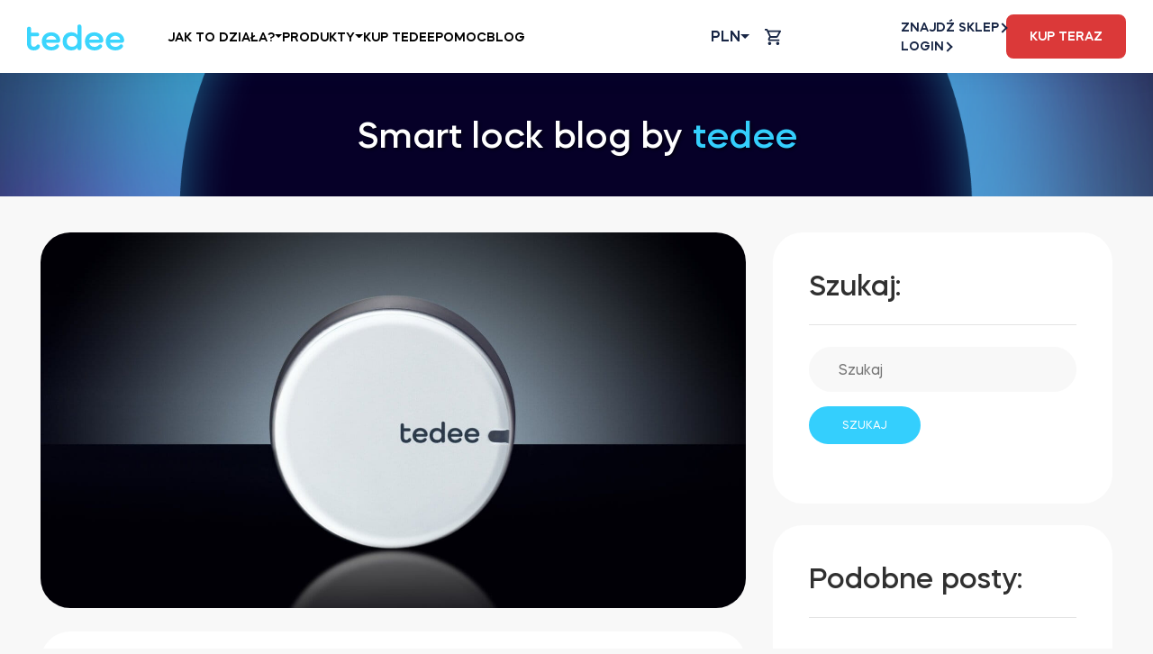

--- FILE ---
content_type: text/html; charset=UTF-8
request_url: https://tedee.com/pl/czas-i-pieniadze-jak-wlasciciele-mieszkan-na-wynajem-korzystaja-ze-smart-locka/
body_size: 86494
content:
<!doctype html>
<html lang="pl-PL" prefix="og: https://ogp.me/ns#">
<head><meta charset="UTF-8"><script>if(navigator.userAgent.match(/MSIE|Internet Explorer/i)||navigator.userAgent.match(/Trident\/7\..*?rv:11/i)){var href=document.location.href;if(!href.match(/[?&]nowprocket/)){if(href.indexOf("?")==-1){if(href.indexOf("#")==-1){document.location.href=href+"?nowprocket=1"}else{document.location.href=href.replace("#","?nowprocket=1#")}}else{if(href.indexOf("#")==-1){document.location.href=href+"&nowprocket=1"}else{document.location.href=href.replace("#","&nowprocket=1#")}}}}</script><script>(()=>{class RocketLazyLoadScripts{constructor(){this.v="2.0.4",this.userEvents=["keydown","keyup","mousedown","mouseup","mousemove","mouseover","mouseout","touchmove","touchstart","touchend","touchcancel","wheel","click","dblclick","input"],this.attributeEvents=["onblur","onclick","oncontextmenu","ondblclick","onfocus","onmousedown","onmouseenter","onmouseleave","onmousemove","onmouseout","onmouseover","onmouseup","onmousewheel","onscroll","onsubmit"]}async t(){this.i(),this.o(),/iP(ad|hone)/.test(navigator.userAgent)&&this.h(),this.u(),this.l(this),this.m(),this.k(this),this.p(this),this._(),await Promise.all([this.R(),this.L()]),this.lastBreath=Date.now(),this.S(this),this.P(),this.D(),this.O(),this.M(),await this.C(this.delayedScripts.normal),await this.C(this.delayedScripts.defer),await this.C(this.delayedScripts.async),await this.T(),await this.F(),await this.j(),await this.A(),window.dispatchEvent(new Event("rocket-allScriptsLoaded")),this.everythingLoaded=!0,this.lastTouchEnd&&await new Promise(t=>setTimeout(t,500-Date.now()+this.lastTouchEnd)),this.I(),this.H(),this.U(),this.W()}i(){this.CSPIssue=sessionStorage.getItem("rocketCSPIssue"),document.addEventListener("securitypolicyviolation",t=>{this.CSPIssue||"script-src-elem"!==t.violatedDirective||"data"!==t.blockedURI||(this.CSPIssue=!0,sessionStorage.setItem("rocketCSPIssue",!0))},{isRocket:!0})}o(){window.addEventListener("pageshow",t=>{this.persisted=t.persisted,this.realWindowLoadedFired=!0},{isRocket:!0}),window.addEventListener("pagehide",()=>{this.onFirstUserAction=null},{isRocket:!0})}h(){let t;function e(e){t=e}window.addEventListener("touchstart",e,{isRocket:!0}),window.addEventListener("touchend",function i(o){o.changedTouches[0]&&t.changedTouches[0]&&Math.abs(o.changedTouches[0].pageX-t.changedTouches[0].pageX)<10&&Math.abs(o.changedTouches[0].pageY-t.changedTouches[0].pageY)<10&&o.timeStamp-t.timeStamp<200&&(window.removeEventListener("touchstart",e,{isRocket:!0}),window.removeEventListener("touchend",i,{isRocket:!0}),"INPUT"===o.target.tagName&&"text"===o.target.type||(o.target.dispatchEvent(new TouchEvent("touchend",{target:o.target,bubbles:!0})),o.target.dispatchEvent(new MouseEvent("mouseover",{target:o.target,bubbles:!0})),o.target.dispatchEvent(new PointerEvent("click",{target:o.target,bubbles:!0,cancelable:!0,detail:1,clientX:o.changedTouches[0].clientX,clientY:o.changedTouches[0].clientY})),event.preventDefault()))},{isRocket:!0})}q(t){this.userActionTriggered||("mousemove"!==t.type||this.firstMousemoveIgnored?"keyup"===t.type||"mouseover"===t.type||"mouseout"===t.type||(this.userActionTriggered=!0,this.onFirstUserAction&&this.onFirstUserAction()):this.firstMousemoveIgnored=!0),"click"===t.type&&t.preventDefault(),t.stopPropagation(),t.stopImmediatePropagation(),"touchstart"===this.lastEvent&&"touchend"===t.type&&(this.lastTouchEnd=Date.now()),"click"===t.type&&(this.lastTouchEnd=0),this.lastEvent=t.type,t.composedPath&&t.composedPath()[0].getRootNode()instanceof ShadowRoot&&(t.rocketTarget=t.composedPath()[0]),this.savedUserEvents.push(t)}u(){this.savedUserEvents=[],this.userEventHandler=this.q.bind(this),this.userEvents.forEach(t=>window.addEventListener(t,this.userEventHandler,{passive:!1,isRocket:!0})),document.addEventListener("visibilitychange",this.userEventHandler,{isRocket:!0})}U(){this.userEvents.forEach(t=>window.removeEventListener(t,this.userEventHandler,{passive:!1,isRocket:!0})),document.removeEventListener("visibilitychange",this.userEventHandler,{isRocket:!0}),this.savedUserEvents.forEach(t=>{(t.rocketTarget||t.target).dispatchEvent(new window[t.constructor.name](t.type,t))})}m(){const t="return false",e=Array.from(this.attributeEvents,t=>"data-rocket-"+t),i="["+this.attributeEvents.join("],[")+"]",o="[data-rocket-"+this.attributeEvents.join("],[data-rocket-")+"]",s=(e,i,o)=>{o&&o!==t&&(e.setAttribute("data-rocket-"+i,o),e["rocket"+i]=new Function("event",o),e.setAttribute(i,t))};new MutationObserver(t=>{for(const n of t)"attributes"===n.type&&(n.attributeName.startsWith("data-rocket-")||this.everythingLoaded?n.attributeName.startsWith("data-rocket-")&&this.everythingLoaded&&this.N(n.target,n.attributeName.substring(12)):s(n.target,n.attributeName,n.target.getAttribute(n.attributeName))),"childList"===n.type&&n.addedNodes.forEach(t=>{if(t.nodeType===Node.ELEMENT_NODE)if(this.everythingLoaded)for(const i of[t,...t.querySelectorAll(o)])for(const t of i.getAttributeNames())e.includes(t)&&this.N(i,t.substring(12));else for(const e of[t,...t.querySelectorAll(i)])for(const t of e.getAttributeNames())this.attributeEvents.includes(t)&&s(e,t,e.getAttribute(t))})}).observe(document,{subtree:!0,childList:!0,attributeFilter:[...this.attributeEvents,...e]})}I(){this.attributeEvents.forEach(t=>{document.querySelectorAll("[data-rocket-"+t+"]").forEach(e=>{this.N(e,t)})})}N(t,e){const i=t.getAttribute("data-rocket-"+e);i&&(t.setAttribute(e,i),t.removeAttribute("data-rocket-"+e))}k(t){Object.defineProperty(HTMLElement.prototype,"onclick",{get(){return this.rocketonclick||null},set(e){this.rocketonclick=e,this.setAttribute(t.everythingLoaded?"onclick":"data-rocket-onclick","this.rocketonclick(event)")}})}S(t){function e(e,i){let o=e[i];e[i]=null,Object.defineProperty(e,i,{get:()=>o,set(s){t.everythingLoaded?o=s:e["rocket"+i]=o=s}})}e(document,"onreadystatechange"),e(window,"onload"),e(window,"onpageshow");try{Object.defineProperty(document,"readyState",{get:()=>t.rocketReadyState,set(e){t.rocketReadyState=e},configurable:!0}),document.readyState="loading"}catch(t){console.log("WPRocket DJE readyState conflict, bypassing")}}l(t){this.originalAddEventListener=EventTarget.prototype.addEventListener,this.originalRemoveEventListener=EventTarget.prototype.removeEventListener,this.savedEventListeners=[],EventTarget.prototype.addEventListener=function(e,i,o){o&&o.isRocket||!t.B(e,this)&&!t.userEvents.includes(e)||t.B(e,this)&&!t.userActionTriggered||e.startsWith("rocket-")||t.everythingLoaded?t.originalAddEventListener.call(this,e,i,o):(t.savedEventListeners.push({target:this,remove:!1,type:e,func:i,options:o}),"mouseenter"!==e&&"mouseleave"!==e||t.originalAddEventListener.call(this,e,t.savedUserEvents.push,o))},EventTarget.prototype.removeEventListener=function(e,i,o){o&&o.isRocket||!t.B(e,this)&&!t.userEvents.includes(e)||t.B(e,this)&&!t.userActionTriggered||e.startsWith("rocket-")||t.everythingLoaded?t.originalRemoveEventListener.call(this,e,i,o):t.savedEventListeners.push({target:this,remove:!0,type:e,func:i,options:o})}}J(t,e){this.savedEventListeners=this.savedEventListeners.filter(i=>{let o=i.type,s=i.target||window;return e!==o||t!==s||(this.B(o,s)&&(i.type="rocket-"+o),this.$(i),!1)})}H(){EventTarget.prototype.addEventListener=this.originalAddEventListener,EventTarget.prototype.removeEventListener=this.originalRemoveEventListener,this.savedEventListeners.forEach(t=>this.$(t))}$(t){t.remove?this.originalRemoveEventListener.call(t.target,t.type,t.func,t.options):this.originalAddEventListener.call(t.target,t.type,t.func,t.options)}p(t){let e;function i(e){return t.everythingLoaded?e:e.split(" ").map(t=>"load"===t||t.startsWith("load.")?"rocket-jquery-load":t).join(" ")}function o(o){function s(e){const s=o.fn[e];o.fn[e]=o.fn.init.prototype[e]=function(){return this[0]===window&&t.userActionTriggered&&("string"==typeof arguments[0]||arguments[0]instanceof String?arguments[0]=i(arguments[0]):"object"==typeof arguments[0]&&Object.keys(arguments[0]).forEach(t=>{const e=arguments[0][t];delete arguments[0][t],arguments[0][i(t)]=e})),s.apply(this,arguments),this}}if(o&&o.fn&&!t.allJQueries.includes(o)){const e={DOMContentLoaded:[],"rocket-DOMContentLoaded":[]};for(const t in e)document.addEventListener(t,()=>{e[t].forEach(t=>t())},{isRocket:!0});o.fn.ready=o.fn.init.prototype.ready=function(i){function s(){parseInt(o.fn.jquery)>2?setTimeout(()=>i.bind(document)(o)):i.bind(document)(o)}return"function"==typeof i&&(t.realDomReadyFired?!t.userActionTriggered||t.fauxDomReadyFired?s():e["rocket-DOMContentLoaded"].push(s):e.DOMContentLoaded.push(s)),o([])},s("on"),s("one"),s("off"),t.allJQueries.push(o)}e=o}t.allJQueries=[],o(window.jQuery),Object.defineProperty(window,"jQuery",{get:()=>e,set(t){o(t)}})}P(){const t=new Map;document.write=document.writeln=function(e){const i=document.currentScript,o=document.createRange(),s=i.parentElement;let n=t.get(i);void 0===n&&(n=i.nextSibling,t.set(i,n));const c=document.createDocumentFragment();o.setStart(c,0),c.appendChild(o.createContextualFragment(e)),s.insertBefore(c,n)}}async R(){return new Promise(t=>{this.userActionTriggered?t():this.onFirstUserAction=t})}async L(){return new Promise(t=>{document.addEventListener("DOMContentLoaded",()=>{this.realDomReadyFired=!0,t()},{isRocket:!0})})}async j(){return this.realWindowLoadedFired?Promise.resolve():new Promise(t=>{window.addEventListener("load",t,{isRocket:!0})})}M(){this.pendingScripts=[];this.scriptsMutationObserver=new MutationObserver(t=>{for(const e of t)e.addedNodes.forEach(t=>{"SCRIPT"!==t.tagName||t.noModule||t.isWPRocket||this.pendingScripts.push({script:t,promise:new Promise(e=>{const i=()=>{const i=this.pendingScripts.findIndex(e=>e.script===t);i>=0&&this.pendingScripts.splice(i,1),e()};t.addEventListener("load",i,{isRocket:!0}),t.addEventListener("error",i,{isRocket:!0}),setTimeout(i,1e3)})})})}),this.scriptsMutationObserver.observe(document,{childList:!0,subtree:!0})}async F(){await this.X(),this.pendingScripts.length?(await this.pendingScripts[0].promise,await this.F()):this.scriptsMutationObserver.disconnect()}D(){this.delayedScripts={normal:[],async:[],defer:[]},document.querySelectorAll("script[type$=rocketlazyloadscript]").forEach(t=>{t.hasAttribute("data-rocket-src")?t.hasAttribute("async")&&!1!==t.async?this.delayedScripts.async.push(t):t.hasAttribute("defer")&&!1!==t.defer||"module"===t.getAttribute("data-rocket-type")?this.delayedScripts.defer.push(t):this.delayedScripts.normal.push(t):this.delayedScripts.normal.push(t)})}async _(){await this.L();let t=[];document.querySelectorAll("script[type$=rocketlazyloadscript][data-rocket-src]").forEach(e=>{let i=e.getAttribute("data-rocket-src");if(i&&!i.startsWith("data:")){i.startsWith("//")&&(i=location.protocol+i);try{const o=new URL(i).origin;o!==location.origin&&t.push({src:o,crossOrigin:e.crossOrigin||"module"===e.getAttribute("data-rocket-type")})}catch(t){}}}),t=[...new Map(t.map(t=>[JSON.stringify(t),t])).values()],this.Y(t,"preconnect")}async G(t){if(await this.K(),!0!==t.noModule||!("noModule"in HTMLScriptElement.prototype))return new Promise(e=>{let i;function o(){(i||t).setAttribute("data-rocket-status","executed"),e()}try{if(navigator.userAgent.includes("Firefox/")||""===navigator.vendor||this.CSPIssue)i=document.createElement("script"),[...t.attributes].forEach(t=>{let e=t.nodeName;"type"!==e&&("data-rocket-type"===e&&(e="type"),"data-rocket-src"===e&&(e="src"),i.setAttribute(e,t.nodeValue))}),t.text&&(i.text=t.text),t.nonce&&(i.nonce=t.nonce),i.hasAttribute("src")?(i.addEventListener("load",o,{isRocket:!0}),i.addEventListener("error",()=>{i.setAttribute("data-rocket-status","failed-network"),e()},{isRocket:!0}),setTimeout(()=>{i.isConnected||e()},1)):(i.text=t.text,o()),i.isWPRocket=!0,t.parentNode.replaceChild(i,t);else{const i=t.getAttribute("data-rocket-type"),s=t.getAttribute("data-rocket-src");i?(t.type=i,t.removeAttribute("data-rocket-type")):t.removeAttribute("type"),t.addEventListener("load",o,{isRocket:!0}),t.addEventListener("error",i=>{this.CSPIssue&&i.target.src.startsWith("data:")?(console.log("WPRocket: CSP fallback activated"),t.removeAttribute("src"),this.G(t).then(e)):(t.setAttribute("data-rocket-status","failed-network"),e())},{isRocket:!0}),s?(t.fetchPriority="high",t.removeAttribute("data-rocket-src"),t.src=s):t.src="data:text/javascript;base64,"+window.btoa(unescape(encodeURIComponent(t.text)))}}catch(i){t.setAttribute("data-rocket-status","failed-transform"),e()}});t.setAttribute("data-rocket-status","skipped")}async C(t){const e=t.shift();return e?(e.isConnected&&await this.G(e),this.C(t)):Promise.resolve()}O(){this.Y([...this.delayedScripts.normal,...this.delayedScripts.defer,...this.delayedScripts.async],"preload")}Y(t,e){this.trash=this.trash||[];let i=!0;var o=document.createDocumentFragment();t.forEach(t=>{const s=t.getAttribute&&t.getAttribute("data-rocket-src")||t.src;if(s&&!s.startsWith("data:")){const n=document.createElement("link");n.href=s,n.rel=e,"preconnect"!==e&&(n.as="script",n.fetchPriority=i?"high":"low"),t.getAttribute&&"module"===t.getAttribute("data-rocket-type")&&(n.crossOrigin=!0),t.crossOrigin&&(n.crossOrigin=t.crossOrigin),t.integrity&&(n.integrity=t.integrity),t.nonce&&(n.nonce=t.nonce),o.appendChild(n),this.trash.push(n),i=!1}}),document.head.appendChild(o)}W(){this.trash.forEach(t=>t.remove())}async T(){try{document.readyState="interactive"}catch(t){}this.fauxDomReadyFired=!0;try{await this.K(),this.J(document,"readystatechange"),document.dispatchEvent(new Event("rocket-readystatechange")),await this.K(),document.rocketonreadystatechange&&document.rocketonreadystatechange(),await this.K(),this.J(document,"DOMContentLoaded"),document.dispatchEvent(new Event("rocket-DOMContentLoaded")),await this.K(),this.J(window,"DOMContentLoaded"),window.dispatchEvent(new Event("rocket-DOMContentLoaded"))}catch(t){console.error(t)}}async A(){try{document.readyState="complete"}catch(t){}try{await this.K(),this.J(document,"readystatechange"),document.dispatchEvent(new Event("rocket-readystatechange")),await this.K(),document.rocketonreadystatechange&&document.rocketonreadystatechange(),await this.K(),this.J(window,"load"),window.dispatchEvent(new Event("rocket-load")),await this.K(),window.rocketonload&&window.rocketonload(),await this.K(),this.allJQueries.forEach(t=>t(window).trigger("rocket-jquery-load")),await this.K(),this.J(window,"pageshow");const t=new Event("rocket-pageshow");t.persisted=this.persisted,window.dispatchEvent(t),await this.K(),window.rocketonpageshow&&window.rocketonpageshow({persisted:this.persisted})}catch(t){console.error(t)}}async K(){Date.now()-this.lastBreath>45&&(await this.X(),this.lastBreath=Date.now())}async X(){return document.hidden?new Promise(t=>setTimeout(t)):new Promise(t=>requestAnimationFrame(t))}B(t,e){return e===document&&"readystatechange"===t||(e===document&&"DOMContentLoaded"===t||(e===window&&"DOMContentLoaded"===t||(e===window&&"load"===t||e===window&&"pageshow"===t)))}static run(){(new RocketLazyLoadScripts).t()}}RocketLazyLoadScripts.run()})();</script>
	<noscript>
		<style>.woocommerce-product-gallery {
				opacity: 1 !important;
			}</style>
	</noscript>
	
	<meta name="viewport" content="width=device-width, initial-scale=1">
	<link rel="profile" href="https://gmpg.org/xfn/11">
	<meta name="viewport" content="width=device-width, initial-scale=1, maximum-scale=1,user-scalable=0">

						<!-- Google Tag Manager -->
			<script type="rocketlazyloadscript">(function (w, d, s, l, i) {
					w[l] = w[l] || [];
					w[l].push({
						'gtm.start':
							new Date().getTime(), event: 'gtm.js'
					});
					var f = d.getElementsByTagName(s)[0],
						j = d.createElement(s), dl = l != 'dataLayer' ? '&l=' + l : '';
					j.async = true;
					j.src =
						'https://www.googletagmanager.com/gtm.js?id=' + i + dl;
					f.parentNode.insertBefore(j, f);
				})(window, document, 'script', 'dataLayer', 'GTM-N9FLGP5');</script>
			<!-- End Google Tag Manager -->
			
	<link rel="alternate" href="https://tedee.com/time-and-money-how-rental-owners-benefit-from-a-smart-lock/" hreflang="en-GB" />
<link rel="alternate" href="https://tedee.com/pl/czas-i-pieniadze-jak-wlasciciele-mieszkan-na-wynajem-korzystaja-ze-smart-locka/" hreflang="pl" />
<link rel="alternate" href="https://tedee.com/da/tijd-en-geld-hoe-verhuurders-profiteren-van-een-slim-slot/" hreflang="da" />
<link rel="alternate" href="https://tedee.com/fr/comment-les-proprietaires-de-logements-locatifs-peuvent-beneficier-dune-serrure-intelligente/" hreflang="fr" />
<link rel="alternate" href="https://tedee.com/nl/tijd-en-geld-hoe-verhuurders-profiteren-van-een-slim-slot-2/" hreflang="nl" />
<link rel="alternate" href="https://tedee.com/de/zeit-und-geld-wie-vermieter-von-einem-smarten-tuerschloss-profitieren/" hreflang="de" />
<link rel="alternate" href="https://tedee.com/es/tiempo-y-dinero-como-se-benefician-los-propietarios-de-alquileres-de-una-cerradura-inteligente/" hreflang="es" />
<link rel="alternate" href="https://tedee.com/it/tempo-e-denaro-come-i-proprietari-di-case-in-affitto-possono-trarre-vantaggio-da-una-serratura-intelligente/" hreflang="it" />
<link rel="alternate" href="https://tedee.com/pt/tempo-e-dinheiro-como-os-proprietarios-de-casas-de-aluguer-beneficiam-de-uma-fechadura-inteligente/" hreflang="pt-PT" />
<link rel="alternate" href="https://tedee.com/ptbr/tempo-e-dinheiro-como-os-proprietarios-de-alugueis-se-beneficiam-de-uma-fechadura-inteligente/" hreflang="pt-BR" />
<link rel="alternate" href="https://tedee.com/enus/time-and-money-how-rental-owners-benefit-from-a-smart-lock/" hreflang="en-US" />
<link rel="alternate" href="https://tedee.com/enau/time-and-money-how-rental-owners-benefit-from-a-smart-lock/" hreflang="en-AU" />

<!-- Optymalizacja wyszukiwarek według Rank Math - https://rankmath.com/ -->
<title>Czas i pieniądze: jak właściciele mieszkań na wynajem korzystają ze smart locka | tedee.com</title>
<meta name="description" content="Masz dość ciągłego przekazywania i odbierania kluczy? A może martwisz się, że ktoś dorobił dodatkowy klucz? Dowiedz się, jak smart lock może Ci pomóc."/>
<meta name="robots" content="follow, index, noarchive, max-snippet:-1, max-video-preview:-1, max-image-preview:large"/>
<link rel="canonical" href="https://tedee.com/pl/czas-i-pieniadze-jak-wlasciciele-mieszkan-na-wynajem-korzystaja-ze-smart-locka/" />
<meta property="og:locale" content="pl_PL" />
<meta property="og:type" content="article" />
<meta property="og:title" content="Czas i pieniądze: jak właściciele mieszkań na wynajem korzystają ze smart locka | tedee.com" />
<meta property="og:description" content="Masz dość ciągłego przekazywania i odbierania kluczy? A może martwisz się, że ktoś dorobił dodatkowy klucz? Dowiedz się, jak smart lock może Ci pomóc." />
<meta property="og:url" content="https://tedee.com/pl/czas-i-pieniadze-jak-wlasciciele-mieszkan-na-wynajem-korzystaja-ze-smart-locka/" />
<meta property="og:site_name" content="tedee.com" />
<meta property="article:publisher" content="https://www.facebook.com/tedeeeu" />
<meta property="article:section" content="🏖️ Wynajem krótkoterminowy" />
<meta property="og:updated_time" content="2022-10-04T09:55:28+01:00" />
<meta property="og:image" content="https://tedee.com/app/uploads/2021/12/main.jpg" />
<meta property="og:image:secure_url" content="https://tedee.com/app/uploads/2021/12/main.jpg" />
<meta property="og:image:width" content="1535" />
<meta property="og:image:height" content="817" />
<meta property="og:image:alt" content="Inteligentny zamek tedee na ciemnym tle" />
<meta property="og:image:type" content="image/jpeg" />
<meta property="article:published_time" content="2021-12-15T09:14:16+01:00" />
<meta property="article:modified_time" content="2022-10-04T09:55:28+01:00" />
<meta name="twitter:card" content="summary_large_image" />
<meta name="twitter:title" content="Czas i pieniądze: jak właściciele mieszkań na wynajem korzystają ze smart locka | tedee.com" />
<meta name="twitter:description" content="Masz dość ciągłego przekazywania i odbierania kluczy? A może martwisz się, że ktoś dorobił dodatkowy klucz? Dowiedz się, jak smart lock może Ci pomóc." />
<meta name="twitter:creator" content="@com" />
<meta name="twitter:image" content="https://tedee.com/app/uploads/2021/12/main.jpg" />
<meta name="twitter:label1" content="Napisane przez" />
<meta name="twitter:data1" content="Agata Skrzypczynska" />
<meta name="twitter:label2" content="Czas czytania" />
<meta name="twitter:data2" content="5 minut/y" />
<script type="application/ld+json" class="rank-math-schema">{"@context":"https://schema.org","@graph":[{"@type":"Place","@id":"https://tedee.com/#place","address":{"@type":"PostalAddress","streetAddress":"Karola Bohdanowicza","addressLocality":"21/57","addressRegion":"mazowieckie","postalCode":"02-127","addressCountry":"Poland"}},{"@type":["ElectronicsStore","Organization"],"@id":"https://tedee.com/#organization","name":"tedee","url":"https://tedee.com","sameAs":["https://www.facebook.com/tedeeeu"],"email":"support@tedee.com","address":{"@type":"PostalAddress","streetAddress":"Karola Bohdanowicza","addressLocality":"21/57","addressRegion":"mazowieckie","postalCode":"02-127","addressCountry":"Poland"},"logo":{"@type":"ImageObject","@id":"https://tedee.com/#logo","url":"https://tedee.com/app/uploads/2021/04/logo-1.svg","contentUrl":"https://tedee.com/app/uploads/2021/04/logo-1.svg","caption":"tedee.com","inLanguage":"pl-PL","width":"0","height":"0"},"openingHours":["Monday,Tuesday,Wednesday,Thursday,Friday,Saturday,Sunday 09:00-17:00"],"location":{"@id":"https://tedee.com/#place"},"image":{"@id":"https://tedee.com/#logo"}},{"@type":"WebSite","@id":"https://tedee.com/#website","url":"https://tedee.com","name":"tedee.com","publisher":{"@id":"https://tedee.com/#organization"},"inLanguage":"pl-PL"},{"@type":"ImageObject","@id":"https://tedee.com/app/uploads/2021/12/main.jpg","url":"https://tedee.com/app/uploads/2021/12/main.jpg","width":"1535","height":"817","caption":"Inteligentny zamek tedee na ciemnym tle","inLanguage":"pl-PL"},{"@type":"BreadcrumbList","@id":"https://tedee.com/pl/czas-i-pieniadze-jak-wlasciciele-mieszkan-na-wynajem-korzystaja-ze-smart-locka/#breadcrumb","itemListElement":[{"@type":"ListItem","position":"1","item":{"@id":"https://tedee.com","name":"Home"}},{"@type":"ListItem","position":"2","item":{"@id":"https://tedee.com/pl/czas-i-pieniadze-jak-wlasciciele-mieszkan-na-wynajem-korzystaja-ze-smart-locka/","name":"Czas i pieni\u0105dze: jak w\u0142a\u015bciciele mieszka\u0144 na wynajem korzystaj\u0105 ze smart locka"}}]},{"@type":"WebPage","@id":"https://tedee.com/pl/czas-i-pieniadze-jak-wlasciciele-mieszkan-na-wynajem-korzystaja-ze-smart-locka/#webpage","url":"https://tedee.com/pl/czas-i-pieniadze-jak-wlasciciele-mieszkan-na-wynajem-korzystaja-ze-smart-locka/","name":"Czas i pieni\u0105dze: jak w\u0142a\u015bciciele mieszka\u0144 na wynajem korzystaj\u0105 ze smart locka | tedee.com","datePublished":"2021-12-15T09:14:16+01:00","dateModified":"2022-10-04T09:55:28+01:00","isPartOf":{"@id":"https://tedee.com/#website"},"primaryImageOfPage":{"@id":"https://tedee.com/app/uploads/2021/12/main.jpg"},"inLanguage":"pl-PL","breadcrumb":{"@id":"https://tedee.com/pl/czas-i-pieniadze-jak-wlasciciele-mieszkan-na-wynajem-korzystaja-ze-smart-locka/#breadcrumb"}},{"@type":"Person","@id":"https://tedee.com/pl/czas-i-pieniadze-jak-wlasciciele-mieszkan-na-wynajem-korzystaja-ze-smart-locka/#author","name":"Agata Skrzypczynska","image":{"@type":"ImageObject","@id":"https://secure.gravatar.com/avatar/75b42109ede9cd2cf6bce1e66a5c548bc4437d45204464b45c105650fb70c810?s=96&amp;d=mm&amp;r=g","url":"https://secure.gravatar.com/avatar/75b42109ede9cd2cf6bce1e66a5c548bc4437d45204464b45c105650fb70c810?s=96&amp;d=mm&amp;r=g","caption":"Agata Skrzypczynska","inLanguage":"pl-PL"},"sameAs":["https://twitter.com/pawel.targosinski@tedee.com"],"worksFor":{"@id":"https://tedee.com/#organization"}},{"@type":"BlogPosting","headline":"Czas i pieni\u0105dze: jak w\u0142a\u015bciciele mieszka\u0144 na wynajem korzystaj\u0105 ze smart locka | tedee.com","keywords":"smart lock","datePublished":"2021-12-15T09:14:16+01:00","dateModified":"2022-10-04T09:55:28+01:00","author":{"@id":"https://tedee.com/pl/czas-i-pieniadze-jak-wlasciciele-mieszkan-na-wynajem-korzystaja-ze-smart-locka/#author","name":"Agata Skrzypczynska"},"publisher":{"@id":"https://tedee.com/#organization"},"description":"Masz do\u015b\u0107 ci\u0105g\u0142ego przekazywania i odbierania kluczy? A mo\u017ce martwisz si\u0119, \u017ce kto\u015b dorobi\u0142 dodatkowy klucz? Dowiedz si\u0119, jak smart lock mo\u017ce Ci pom\u00f3c.","name":"Czas i pieni\u0105dze: jak w\u0142a\u015bciciele mieszka\u0144 na wynajem korzystaj\u0105 ze smart locka | tedee.com","@id":"https://tedee.com/pl/czas-i-pieniadze-jak-wlasciciele-mieszkan-na-wynajem-korzystaja-ze-smart-locka/#richSnippet","isPartOf":{"@id":"https://tedee.com/pl/czas-i-pieniadze-jak-wlasciciele-mieszkan-na-wynajem-korzystaja-ze-smart-locka/#webpage"},"image":{"@id":"https://tedee.com/app/uploads/2021/12/main.jpg"},"inLanguage":"pl-PL","mainEntityOfPage":{"@id":"https://tedee.com/pl/czas-i-pieniadze-jak-wlasciciele-mieszkan-na-wynajem-korzystaja-ze-smart-locka/#webpage"}}]}</script>
<!-- /Wtyczka Rank Math WordPress SEO -->

<link rel='dns-prefetch' href='//challenges.cloudflare.com' />
<link rel='dns-prefetch' href='//capi-automation.s3.us-east-2.amazonaws.com' />
<link rel='dns-prefetch' href='//maps.googleapis.com' />
<link rel="alternate" title="oEmbed (JSON)" type="application/json+oembed" href="https://tedee.com/wp-json/oembed/1.0/embed?url=https%3A%2F%2Ftedee.com%2Fpl%2Fczas-i-pieniadze-jak-wlasciciele-mieszkan-na-wynajem-korzystaja-ze-smart-locka%2F&#038;lang=pl" />
<link rel="alternate" title="oEmbed (XML)" type="text/xml+oembed" href="https://tedee.com/wp-json/oembed/1.0/embed?url=https%3A%2F%2Ftedee.com%2Fpl%2Fczas-i-pieniadze-jak-wlasciciele-mieszkan-na-wynajem-korzystaja-ze-smart-locka%2F&#038;format=xml&#038;lang=pl" />
<style id='wp-img-auto-sizes-contain-inline-css'>
img:is([sizes=auto i],[sizes^="auto," i]){contain-intrinsic-size:3000px 1500px}
/*# sourceURL=wp-img-auto-sizes-contain-inline-css */
</style>
<style id='wp-emoji-styles-inline-css'>

	img.wp-smiley, img.emoji {
		display: inline !important;
		border: none !important;
		box-shadow: none !important;
		height: 1em !important;
		width: 1em !important;
		margin: 0 0.07em !important;
		vertical-align: -0.1em !important;
		background: none !important;
		padding: 0 !important;
	}
/*# sourceURL=wp-emoji-styles-inline-css */
</style>
<link data-minify="1" rel='stylesheet' id='mfcf7_zl_button_style-css' href='https://tedee.com/app/cache/min/1/app/plugins/multiline-files-for-contact-form-7/css/style.css?ver=1768930480' media='all' />
<link rel='stylesheet' id='vi-wcaio-frontend-css' href='https://tedee.com/app/plugins/woocommerce-cart-all-in-one/assets/css/frontend.min.css' media='all' />
<link rel='stylesheet' id='vi-wcaio-loading-css' href='https://tedee.com/app/plugins/woocommerce-cart-all-in-one/assets/css/loading.min.css' media='all' />
<link rel='stylesheet' id='vi-wcaio-sidebar-cart-content-css' href='https://tedee.com/app/plugins/woocommerce-cart-all-in-one/assets/css/sidebar-cart-content.min.css' media='all' />
<style id='vi-wcaio-sidebar-cart-content-inline-css'>
.vi-wcaio-sidebar-cart.vi-wcaio-sidebar-cart-1.vi-wcaio-sidebar-cart-top_left,              .vi-wcaio-sidebar-cart.vi-wcaio-sidebar-cart-1.vi-wcaio-sidebar-cart-bottom_left{                  left: 20px ;              }              .vi-wcaio-sidebar-cart.vi-wcaio-sidebar-cart-1.vi-wcaio-sidebar-cart-top_right,              .vi-wcaio-sidebar-cart.vi-wcaio-sidebar-cart-1.vi-wcaio-sidebar-cart-bottom_right{                  right: 20px ;              }              @media screen and (max-width: 768px) {                  .vi-wcaio-sidebar-cart.vi-wcaio-sidebar-cart-1.vi-wcaio-sidebar-cart-top_left .vi-wcaio-sidebar-cart-content-wrap,                  .vi-wcaio-sidebar-cart.vi-wcaio-sidebar-cart-1.vi-wcaio-sidebar-cart-bottom_left .vi-wcaio-sidebar-cart-content-wrap{                      left: 0px ;                  }                  .vi-wcaio-sidebar-cart.vi-wcaio-sidebar-cart-1.vi-wcaio-sidebar-cart-top_right .vi-wcaio-sidebar-cart-content-wrap,                  .vi-wcaio-sidebar-cart.vi-wcaio-sidebar-cart-1.vi-wcaio-sidebar-cart-bottom_right .vi-wcaio-sidebar-cart-content-wrap{                      right: 0px ;                  }              }              .vi-wcaio-sidebar-cart.vi-wcaio-sidebar-cart-1.vi-wcaio-sidebar-cart-top_left,              .vi-wcaio-sidebar-cart.vi-wcaio-sidebar-cart-1.vi-wcaio-sidebar-cart-top_right{                  top: 10px ;              }              .vi-wcaio-sidebar-cart.vi-wcaio-sidebar-cart-1.vi-wcaio-sidebar-cart-bottom_right,              .vi-wcaio-sidebar-cart.vi-wcaio-sidebar-cart-1.vi-wcaio-sidebar-cart-bottom_left{                  bottom: 10px ;              }              @media screen and (max-width: 768px) {                  .vi-wcaio-sidebar-cart.vi-wcaio-sidebar-cart-1.vi-wcaio-sidebar-cart-top_left .vi-wcaio-sidebar-cart-content-wrap,                  .vi-wcaio-sidebar-cart.vi-wcaio-sidebar-cart-1.vi-wcaio-sidebar-cart-top_right .vi-wcaio-sidebar-cart-content-wrap{                      top: 0px ;                  }                  .vi-wcaio-sidebar-cart.vi-wcaio-sidebar-cart-1.vi-wcaio-sidebar-cart-bottom_right .vi-wcaio-sidebar-cart-content-wrap,                  .vi-wcaio-sidebar-cart.vi-wcaio-sidebar-cart-1.vi-wcaio-sidebar-cart-bottom_left .vi-wcaio-sidebar-cart-content-wrap{                      bottom: 0px ;                  }              }.vi-wcaio-sidebar-cart .vi-wcaio-sidebar-cart-loading-dual_ring:after {                  border-color: #ee6c4d  transparent #ee6c4d  transparent;              }              .vi-wcaio-sidebar-cart .vi-wcaio-sidebar-cart-loading-ring div{                  border-color: #ee6c4d  transparent transparent transparent;              }              .vi-wcaio-sidebar-cart .vi-wcaio-sidebar-cart-loading-ripple  div{                  border: 4px solid #ee6c4d ;              }              .vi-wcaio-sidebar-cart .vi-wcaio-sidebar-cart-loading-default div,              .vi-wcaio-sidebar-cart .vi-wcaio-sidebar-cart-loading-animation_face_1 div,              .vi-wcaio-sidebar-cart .vi-wcaio-sidebar-cart-loading-animation_face_2 div,              .vi-wcaio-sidebar-cart .vi-wcaio-sidebar-cart-loading-roller div:after,              .vi-wcaio-sidebar-cart .vi-wcaio-sidebar-cart-loading-loader_balls_1 div,              .vi-wcaio-sidebar-cart .vi-wcaio-sidebar-cart-loading-loader_balls_2 div,              .vi-wcaio-sidebar-cart .vi-wcaio-sidebar-cart-loading-loader_balls_3 div,              .vi-wcaio-sidebar-cart .vi-wcaio-sidebar-cart-loading-spinner div:after{                  background: #ee6c4d ;              }.vi-wcaio-sidebar-cart .vi-wcaio-sidebar-cart-content-wrap{border-radius:0px;}.vi-wcaio-sidebar-cart .vi-wcaio-sidebar-cart-header-wrap{background:#fff;border-style:solid;border-color:#e6e6e6;}.vi-wcaio-sidebar-cart .vi-wcaio-sidebar-cart-header-wrap .vi-wcaio-sidebar-cart-header-title-wrap{color:#182645;}.vi-wcaio-sidebar-cart .vi-wcaio-sidebar-cart-header-wrap .vi-wcaio-sidebar-cart-header-coupon-wrap .vi-wcaio-coupon-code{border-radius:0px;}.vi-wcaio-sidebar-cart .vi-wcaio-sidebar-cart-header-wrap .vi-wcaio-sidebar-cart-header-coupon-wrap button.vi-wcaio-bt-coupon-code,.vi-wcaio-sidebar-cart .vi-wcaio-sidebar-cart-header-wrap .vi-wcaio-sidebar-cart-header-coupon-wrap .vi-wcaio-bt-coupon-code.button{background:#212121;color:#fff;border-radius:0px;}.vi-wcaio-sidebar-cart .vi-wcaio-sidebar-cart-header-wrap .vi-wcaio-sidebar-cart-header-coupon-wrap button.vi-wcaio-bt-coupon-code:hover,.vi-wcaio-sidebar-cart .vi-wcaio-sidebar-cart-header-wrap .vi-wcaio-sidebar-cart-header-coupon-wrap .vi-wcaio-bt-coupon-code.button:hover{background:#ee6c4d;color:#fff;}.vi-wcaio-sidebar-cart .vi-wcaio-sidebar-cart-footer-wrap{background:#fff;border-style:solid;border-color:#e6e6e6;}.vi-wcaio-sidebar-cart .vi-wcaio-sidebar-cart-footer-wrap .vi-wcaio-sidebar-cart-footer-cart_total > div:nth-child(1){color:#182645;}.vi-wcaio-sidebar-cart .vi-wcaio-sidebar-cart-footer-wrap .vi-wcaio-sidebar-cart-footer-cart_total > div:nth-child(2){color:#182645;}.vi-wcaio-sidebar-cart .vi-wcaio-sidebar-cart-footer-wrap button.vi-wcaio-sidebar-cart-bt-nav,.vi-wcaio-sidebar-cart .vi-wcaio-sidebar-cart-footer-wrap .vi-wcaio-sidebar-cart-bt-nav.button{background:#ee6c4d;color:#fff;border-radius:0px;}.vi-wcaio-sidebar-cart .vi-wcaio-sidebar-cart-footer-wrap button.vi-wcaio-sidebar-cart-bt-nav:hover,.vi-wcaio-sidebar-cart .vi-wcaio-sidebar-cart-footer-wrap .vi-wcaio-sidebar-cart-bt-nav.button:hover{background:#ff7b54;color:#212121;}.vi-wcaio-sidebar-cart .vi-wcaio-sidebar-cart-footer-wrap button.vi-wcaio-sidebar-cart-bt-update,.vi-wcaio-sidebar-cart .vi-wcaio-sidebar-cart-footer-wrap .vi-wcaio-sidebar-cart-bt-update.button{background:#a4a7a9;color:#fff;border-radius:0px;}.vi-wcaio-sidebar-cart .vi-wcaio-sidebar-cart-footer-wrap button.vi-wcaio-sidebar-cart-bt-update:hover,.vi-wcaio-sidebar-cart .vi-wcaio-sidebar-cart-footer-wrap .vi-wcaio-sidebar-cart-bt-update.button:hover{background:#182645;color:#fff;}.vi-wcaio-sidebar-cart .vi-wcaio-sidebar-cart-footer-wrap .vi-wcaio-sidebar-cart-footer-pd-plus-title{color:#182645;}.vi-wcaio-sidebar-cart .vi-wcaio-sidebar-cart-products-wrap{background:#fff;}.vi-wcaio-sidebar-cart .vi-wcaio-sidebar-cart-products .vi-wcaio-sidebar-cart-pd-img-wrap img{border-radius:0px;}.vi-wcaio-sidebar-cart .vi-wcaio-sidebar-cart-products .vi-wcaio-sidebar-cart-pd-info-wrap .vi-wcaio-sidebar-cart-pd-name-wrap .vi-wcaio-sidebar-cart-pd-name,.vi-wcaio-sidebar-cart .vi-wcaio-sidebar-cart-products .vi-wcaio-sidebar-cart-pd-info-wrap .vi-wcaio-sidebar-cart-pd-name-wrap a,.vi-wcaio-sidebar-cart-footer-pd-name *{color:#182645;}.vi-wcaio-sidebar-cart .vi-wcaio-sidebar-cart-products .vi-wcaio-sidebar-cart-pd-info-wrap .vi-wcaio-sidebar-cart-pd-name-wrap .vi-wcaio-sidebar-cart-pd-name:hover, .vi-wcaio-sidebar-cart-footer-pd-name *:hover{color:#34cffd;}.vi-wcaio-sidebar-cart .vi-wcaio-sidebar-cart-products .vi-wcaio-sidebar-cart-pd-info-wrap .vi-wcaio-sidebar-cart-pd-price *, .vi-wcaio-sidebar-cart-footer-pd-price *{color:#182645;}.vi-wcaio-sidebar-cart .vi-wcaio-sidebar-cart-products .vi-wcaio-sidebar-cart-pd-desc .vi-wcaio-sidebar-cart-pd-quantity{                   border: 1px solid #dddddd ;              }.vi-wcaio-sidebar-cart .vi-wcaio-sidebar-cart-products .vi-wcaio-sidebar-cart-pd-desc .vi_wcaio_minus{                   border-right: 1px solid #dddddd ;              }.vi-wcaio-sidebar-cart .vi-wcaio-sidebar-cart-products .vi-wcaio-sidebar-cart-pd-desc .vi_wcaio_plus{                   border-left: 1px solid #dddddd ;              }.vi-wcaio-sidebar-cart.vi-wcaio-sidebar-cart-rtl .vi-wcaio-sidebar-cart-products .vi-wcaio-sidebar-cart-pd-desc .vi_wcaio_minus{  			     border-right: unset;                   border-left: 1px solid #dddddd ;              }.vi-wcaio-sidebar-cart.vi-wcaio-sidebar-cart-rtl .vi-wcaio-sidebar-cart-products .vi-wcaio-sidebar-cart-pd-desc .vi_wcaio_plus{  			     border-left: unset;                   border-right: 1px solid #dddddd ;              }.vi-wcaio-sidebar-cart .vi-wcaio-sidebar-cart-products .vi-wcaio-sidebar-cart-pd-desc .vi-wcaio-sidebar-cart-pd-quantity{border-radius:0px;}.vi-wcaio-sidebar-cart .vi-wcaio-sidebar-cart-products .vi-wcaio-sidebar-cart-pd-remove-wrap i{color:#ee6c4d;}.vi-wcaio-sidebar-cart .vi-wcaio-sidebar-cart-products .vi-wcaio-sidebar-cart-pd-remove-wrap i:before{font-size:14px;}.vi-wcaio-sidebar-cart .vi-wcaio-sidebar-cart-products .vi-wcaio-sidebar-cart-pd-remove-wrap i:hover{color:#ee6c4d;}.vi-wcaio-sidebar-cart button.vi-wcaio-pd_plus-product-bt-atc,.vi-wcaio-sidebar-cart .button.vi-wcaio-pd_plus-product-bt-atc{background:#182645;color:#fff;}.vi-wcaio-sidebar-cart button.vi-wcaio-pd_plus-product-bt-atc:hover,.vi-wcaio-sidebar-cart .button.vi-wcaio-pd_plus-product-bt-atc:hover{background:#ee6c4d;color:#fff;}
/*# sourceURL=vi-wcaio-sidebar-cart-content-inline-css */
</style>
<link data-minify="1" rel='stylesheet' id='vi-wcaio-cart-icons-css' href='https://tedee.com/app/cache/min/1/app/plugins/woocommerce-cart-all-in-one/assets/css/cart-icons.min.css?ver=1768930480' media='all' />
<style id='woocommerce-inline-inline-css'>
.woocommerce form .form-row .required { visibility: visible; }
/*# sourceURL=woocommerce-inline-inline-css */
</style>
<link data-minify="1" rel='stylesheet' id='wordpress-store-locator-css' href='https://tedee.com/app/cache/min/1/app/plugins/wordpress-store-locator/public/css/wordpress-store-locator-public.css?ver=1768930482' media='all' />
<link data-minify="1" rel='stylesheet' id='wordpress-store-locator-custom-css' href='https://tedee.com/app/cache/min/1/app/plugins/wordpress-store-locator/public/css/wordpress-store-locator-custom.css?ver=1768930482' media='all' />
<link rel='stylesheet' id='cmplz-general-css' href='https://tedee.com/app/plugins/complianz-gdpr-premium/assets/css/cookieblocker.min.css' media='all' />
<link rel='stylesheet' id='woo-variation-swatches-css' href='https://tedee.com/app/plugins/woo-variation-swatches/assets/css/frontend.min.css' media='all' />
<style id='woo-variation-swatches-inline-css'>
:root {
--wvs-tick:url("data:image/svg+xml;utf8,%3Csvg filter='drop-shadow(0px 0px 2px rgb(0 0 0 / .8))' xmlns='http://www.w3.org/2000/svg'  viewBox='0 0 30 30'%3E%3Cpath fill='none' stroke='%23ffffff' stroke-linecap='round' stroke-linejoin='round' stroke-width='4' d='M4 16L11 23 27 7'/%3E%3C/svg%3E");

--wvs-cross:url("data:image/svg+xml;utf8,%3Csvg filter='drop-shadow(0px 0px 5px rgb(255 255 255 / .6))' xmlns='http://www.w3.org/2000/svg' width='72px' height='72px' viewBox='0 0 24 24'%3E%3Cpath fill='none' stroke='%23ff0000' stroke-linecap='round' stroke-width='0.6' d='M5 5L19 19M19 5L5 19'/%3E%3C/svg%3E");
--wvs-single-product-item-width:52px;
--wvs-single-product-item-height:52px;
--wvs-single-product-item-font-size:12px}
/*# sourceURL=woo-variation-swatches-inline-css */
</style>
<link data-minify="1" rel='stylesheet' id='vendor-critical-css-css' href='https://tedee.com/app/cache/min/1/app/themes/tedee/build/vendor-critical.e6683585.css?ver=1768930480' media='all' />
<link data-minify="1" rel='stylesheet' id='theme-css-css' href='https://tedee.com/app/cache/min/1/app/themes/tedee/build/common.e6683585.css?ver=1768930480' media='all' />
<link data-minify="1" rel='stylesheet' id='theme-css-overwrite-css' href='https://tedee.com/app/cache/min/1/app/themes/tedee/assets/styles-overwrite.css?ver=1768930480' media='all' />
<link data-minify="1" rel='stylesheet' id='storefront-style-css' href='https://tedee.com/app/cache/min/1/app/themes/storefront/style.css?ver=1768930480' media='all' />
<style id='storefront-style-inline-css'>

			.main-navigation ul li a,
			.site-title a,
			ul.menu li a,
			.site-branding h1 a,
			button.menu-toggle,
			button.menu-toggle:hover,
			.handheld-navigation .dropdown-toggle {
				color: #333333;
			}

			button.menu-toggle,
			button.menu-toggle:hover {
				border-color: #333333;
			}

			.main-navigation ul li a:hover,
			.main-navigation ul li:hover > a,
			.site-title a:hover,
			.site-header ul.menu li.current-menu-item > a {
				color: #747474;
			}

			table:not( .has-background ) th {
				background-color: #f8f8f8;
			}

			table:not( .has-background ) tbody td {
				background-color: #fdfdfd;
			}

			table:not( .has-background ) tbody tr:nth-child(2n) td,
			fieldset,
			fieldset legend {
				background-color: #fbfbfb;
			}

			.site-header,
			.secondary-navigation ul ul,
			.main-navigation ul.menu > li.menu-item-has-children:after,
			.secondary-navigation ul.menu ul,
			.storefront-handheld-footer-bar,
			.storefront-handheld-footer-bar ul li > a,
			.storefront-handheld-footer-bar ul li.search .site-search,
			button.menu-toggle,
			button.menu-toggle:hover {
				background-color: #ffffff;
			}

			p.site-description,
			.site-header,
			.storefront-handheld-footer-bar {
				color: #404040;
			}

			button.menu-toggle:after,
			button.menu-toggle:before,
			button.menu-toggle span:before {
				background-color: #333333;
			}

			h1, h2, h3, h4, h5, h6, .wc-block-grid__product-title {
				color: #333333;
			}

			.widget h1 {
				border-bottom-color: #333333;
			}

			body,
			.secondary-navigation a {
				color: #6d6d6d;
			}

			.widget-area .widget a,
			.hentry .entry-header .posted-on a,
			.hentry .entry-header .post-author a,
			.hentry .entry-header .post-comments a,
			.hentry .entry-header .byline a {
				color: #727272;
			}

			a {
				color: #7f54b3;
			}

			a:focus,
			button:focus,
			.button.alt:focus,
			input:focus,
			textarea:focus,
			input[type="button"]:focus,
			input[type="reset"]:focus,
			input[type="submit"]:focus,
			input[type="email"]:focus,
			input[type="tel"]:focus,
			input[type="url"]:focus,
			input[type="password"]:focus,
			input[type="search"]:focus {
				outline-color: #7f54b3;
			}

			button, input[type="button"], input[type="reset"], input[type="submit"], .button, .widget a.button {
				background-color: #eeeeee;
				border-color: #eeeeee;
				color: #333333;
			}

			button:hover, input[type="button"]:hover, input[type="reset"]:hover, input[type="submit"]:hover, .button:hover, .widget a.button:hover {
				background-color: #d5d5d5;
				border-color: #d5d5d5;
				color: #333333;
			}

			button.alt, input[type="button"].alt, input[type="reset"].alt, input[type="submit"].alt, .button.alt, .widget-area .widget a.button.alt {
				background-color: #333333;
				border-color: #333333;
				color: #ffffff;
			}

			button.alt:hover, input[type="button"].alt:hover, input[type="reset"].alt:hover, input[type="submit"].alt:hover, .button.alt:hover, .widget-area .widget a.button.alt:hover {
				background-color: #1a1a1a;
				border-color: #1a1a1a;
				color: #ffffff;
			}

			.pagination .page-numbers li .page-numbers.current {
				background-color: #e6e6e6;
				color: #636363;
			}

			#comments .comment-list .comment-content .comment-text {
				background-color: #f8f8f8;
			}

			.site-footer {
				background-color: #f0f0f0;
				color: #6d6d6d;
			}

			.site-footer a:not(.button):not(.components-button) {
				color: #333333;
			}

			.site-footer .storefront-handheld-footer-bar a:not(.button):not(.components-button) {
				color: #333333;
			}

			.site-footer h1, .site-footer h2, .site-footer h3, .site-footer h4, .site-footer h5, .site-footer h6, .site-footer .widget .widget-title, .site-footer .widget .widgettitle {
				color: #333333;
			}

			.page-template-template-homepage.has-post-thumbnail .type-page.has-post-thumbnail .entry-title {
				color: #000000;
			}

			.page-template-template-homepage.has-post-thumbnail .type-page.has-post-thumbnail .entry-content {
				color: #000000;
			}

			@media screen and ( min-width: 768px ) {
				.secondary-navigation ul.menu a:hover {
					color: #595959;
				}

				.secondary-navigation ul.menu a {
					color: #404040;
				}

				.main-navigation ul.menu ul.sub-menu,
				.main-navigation ul.nav-menu ul.children {
					background-color: #f0f0f0;
				}

				.site-header {
					border-bottom-color: #f0f0f0;
				}
			}
/*# sourceURL=storefront-style-inline-css */
</style>
<link data-minify="1" rel='stylesheet' id='storefront-icons-css' href='https://tedee.com/app/cache/min/1/app/themes/storefront/assets/css/base/icons.css?ver=1768930480' media='all' />
<link rel='stylesheet' id='mollie-applepaydirect-css' href='https://tedee.com/app/plugins/mollie-payments-for-woocommerce/public/css/mollie-applepaydirect.min.css' media='screen' />
<link data-minify="1" rel='stylesheet' id='storefront-woocommerce-style-css' href='https://tedee.com/app/cache/min/1/app/themes/storefront/assets/css/woocommerce/woocommerce.css?ver=1768930480' media='all' />
<style id='storefront-woocommerce-style-inline-css'>
@font-face {
				font-family: star;
				src: url(https://tedee.com/app/plugins/woocommerce/assets/fonts/star.eot);
				src:
					url(https://tedee.com/app/plugins/woocommerce/assets/fonts/star.eot?#iefix) format("embedded-opentype"),
					url(https://tedee.com/app/plugins/woocommerce/assets/fonts/star.woff) format("woff"),
					url(https://tedee.com/app/plugins/woocommerce/assets/fonts/star.ttf) format("truetype"),
					url(https://tedee.com/app/plugins/woocommerce/assets/fonts/star.svg#star) format("svg");
				font-weight: 400;
				font-style: normal;
			}
			@font-face {
				font-family: WooCommerce;
				src: url(https://tedee.com/app/plugins/woocommerce/assets/fonts/WooCommerce.eot);
				src:
					url(https://tedee.com/app/plugins/woocommerce/assets/fonts/WooCommerce.eot?#iefix) format("embedded-opentype"),
					url(https://tedee.com/app/plugins/woocommerce/assets/fonts/WooCommerce.woff) format("woff"),
					url(https://tedee.com/app/plugins/woocommerce/assets/fonts/WooCommerce.ttf) format("truetype"),
					url(https://tedee.com/app/plugins/woocommerce/assets/fonts/WooCommerce.svg#WooCommerce) format("svg");
				font-weight: 400;
				font-style: normal;
			}
/*# sourceURL=storefront-woocommerce-style-inline-css */
</style>
<link rel='stylesheet' id='storefront-child-style-css' href='https://tedee.com/app/themes/tedee/style.css' media='all' />
<link data-minify="1" rel='stylesheet' id='storefront-woocommerce-brands-style-css' href='https://tedee.com/app/cache/min/1/app/themes/storefront/assets/css/woocommerce/extensions/brands.css?ver=1768930480' media='all' />
<script type="rocketlazyloadscript" data-rocket-src="https://tedee.com/wp/wp-includes/js/jquery/jquery.min.js" id="jquery-core-js" data-rocket-defer defer></script>
<script id="woocommerce-multi-currency-js-extra">
var wooMultiCurrencyParams = {"enableCacheCompatible":"1","ajaxUrl":"https://tedee.com/wp/wp-admin/admin-ajax.php","switchByJS":"1","woo_subscription":"","extra_params":[],"current_currency":"PLN","currencyByPaymentImmediately":"","click_to_expand_currencies_bar":"","filter_price_meta_query":"","filter_price_tax_query":"","filter_price_search_query":"","filter_price_query_vars":""};
//# sourceURL=woocommerce-multi-currency-js-extra
</script>
<script type="rocketlazyloadscript" data-rocket-src="https://tedee.com/app/plugins/woocommerce-multi-currency/js/woocommerce-multi-currency.min.js" id="woocommerce-multi-currency-js" data-rocket-defer defer></script>
<script type="rocketlazyloadscript" data-minify="1" data-rocket-src="https://tedee.com/app/cache/min/1/app/plugins/multiline-files-for-contact-form-7/js/zl-multine-files.js?ver=1768930480" id="mfcf7_zl_multiline_files_script-js" data-rocket-defer defer></script>
<script id="cartbounty-pro-js-extra">
var cartbounty_co = {"save_custom_email":"1","custom_email_selectors":".cartbounty-pro-custom-email-field, .login #username, .wpforms-container input[type=\"email\"], .sgpb-form input[type=\"email\"], .pum-container input[type=\"email\"], .nf-form-cont input[type=\"email\"], .wpcf7 input[type=\"email\"], .fluentform input[type=\"email\"], .sib_signup_form input[type=\"email\"], .mailpoet_form input[type=\"email\"], .tnp input[type=\"email\"], .om-element input[type=\"email\"], .om-holder input[type=\"email\"], .poptin-popup input[type=\"email\"], .gform_wrapper input[type=\"email\"], .paoc-popup input[type=\"email\"], .ays-pb-form input[type=\"email\"], .hustle-form input[type=\"email\"], .et_pb_section input[type=\"email\"], .brave_form_form input[type=\"email\"], .ppsPopupShell input[type=\"email\"], .xoo-el-container input[name=\"xoo-el-username\"]","selector_timeout":"2000","is_user_logged_in":"","recaptcha_enabled":"","recaptcha_site_key":"","language":"pl_PL","ajaxurl":"https://tedee.com/wp/wp-admin/admin-ajax.php"};
//# sourceURL=cartbounty-pro-js-extra
</script>
<script type="rocketlazyloadscript" data-minify="1" data-rocket-src="https://tedee.com/app/cache/min/1/app/plugins/woo-save-abandoned-carts-pro/public/js/cartbounty-pro-public.js?ver=1768930480" id="cartbounty-pro-js" data-rocket-defer defer></script>
<script type="rocketlazyloadscript" data-rocket-src="https://tedee.com/app/plugins/woocommerce-cart-all-in-one/assets/js/frontend.min.js" id="vi-wcaio-frontend-js" data-rocket-defer defer></script>
<script id="vi-wcaio-sidebar-cart-js-extra">
var viwcaio_sc_params = {"wc_ajax_url":"/pl/?wc-ajax=%%endpoint%%","nonce":"538259c962","language":"pl","sc_content_class_open":".js-navbar__cart__button","update_cart_when_changing_pd_qty":"1","added_to_cart":"","auto_close_sidebar":"","cart_hash_key":"wc_cart_hash_cd0bff5e29a35638d4579d37d06fcb5a","fragment_name":"wc_fragments_cd0bff5e29a35638d4579d37d06fcb5a"};
//# sourceURL=vi-wcaio-sidebar-cart-js-extra
</script>
<script type="rocketlazyloadscript" data-rocket-src="https://tedee.com/app/plugins/woocommerce-cart-all-in-one/assets/js/sidebar-cart.min.js" id="vi-wcaio-sidebar-cart-js" data-rocket-defer defer></script>
<script type="rocketlazyloadscript" data-rocket-src="https://tedee.com/app/plugins/woocommerce/assets/js/jquery-blockui/jquery.blockUI.min.js" id="wc-jquery-blockui-js" data-wp-strategy="defer" data-rocket-defer defer></script>
<script id="wc-add-to-cart-js-extra">
var wc_add_to_cart_params = {"ajax_url":"/wp/wp-admin/admin-ajax.php","wc_ajax_url":"/pl/?wc-ajax=%%endpoint%%","i18n_view_cart":"Zobacz koszyk","cart_url":"https://tedee.com/pl/koszyk/","is_cart":"","cart_redirect_after_add":"no"};
//# sourceURL=wc-add-to-cart-js-extra
</script>
<script type="rocketlazyloadscript" data-rocket-src="https://tedee.com/app/plugins/woocommerce/assets/js/frontend/add-to-cart.min.js" id="wc-add-to-cart-js" defer data-wp-strategy="defer"></script>
<script type="rocketlazyloadscript" data-rocket-src="https://tedee.com/app/plugins/woocommerce/assets/js/js-cookie/js.cookie.min.js" id="wc-js-cookie-js" defer data-wp-strategy="defer"></script>
<script id="woocommerce-js-extra">
var woocommerce_params = {"ajax_url":"/wp/wp-admin/admin-ajax.php","wc_ajax_url":"/pl/?wc-ajax=%%endpoint%%","i18n_password_show":"Poka\u017c has\u0142o","i18n_password_hide":"Ukryj has\u0142o"};
//# sourceURL=woocommerce-js-extra
</script>
<script type="rocketlazyloadscript" data-rocket-src="https://tedee.com/app/plugins/woocommerce/assets/js/frontend/woocommerce.min.js" id="woocommerce-js" defer data-wp-strategy="defer"></script>
<script type="rocketlazyloadscript" data-minify="1" data-rocket-src="https://tedee.com/app/cache/min/1/app/themes/tedee/assets/scripts.js?ver=1768930480" id="scripts-js" data-rocket-defer defer></script>
<script id="wc-cart-fragments-js-extra">
var wc_cart_fragments_params = {"ajax_url":"/wp/wp-admin/admin-ajax.php","wc_ajax_url":"/pl/?wc-ajax=%%endpoint%%","cart_hash_key":"wc_cart_hash_cd0bff5e29a35638d4579d37d06fcb5a","fragment_name":"wc_fragments_cd0bff5e29a35638d4579d37d06fcb5a","request_timeout":"5000"};
//# sourceURL=wc-cart-fragments-js-extra
</script>
<script type="rocketlazyloadscript" id="wc-cart-fragments-js-before">
(function( $ ){
						sessionStorage.removeItem( "wc_cart_hash_cd0bff5e29a35638d4579d37d06fcb5a" );
						sessionStorage.removeItem( "wc_fragments_cd0bff5e29a35638d4579d37d06fcb5a" );
					}
				)();
//# sourceURL=wc-cart-fragments-js-before
</script>
<script type="rocketlazyloadscript" data-rocket-src="https://tedee.com/app/plugins/woocommerce/assets/js/frontend/cart-fragments.min.js" id="wc-cart-fragments-js" defer data-wp-strategy="defer"></script>
<script id="woocommerce-multi-currency-switcher-js-extra">
var _woocommerce_multi_currency_params = {"use_session":"session","do_not_reload_page":"","ajax_url":"https://tedee.com/wp/wp-admin/admin-ajax.php","posts_submit":"0","switch_by_js":"1","switch_container":"0"};
//# sourceURL=woocommerce-multi-currency-switcher-js-extra
</script>
<script type="rocketlazyloadscript" data-rocket-src="https://tedee.com/app/plugins/woocommerce-multi-currency/js/woocommerce-multi-currency-switcher.min.js" id="woocommerce-multi-currency-switcher-js" data-rocket-defer defer></script>
<link rel="https://api.w.org/" href="https://tedee.com/wp-json/" /><link rel="alternate" title="JSON" type="application/json" href="https://tedee.com/wp-json/wp/v2/posts/9124" /><meta name="generator" content="WordPress 6.9" />
<link rel='shortlink' href='https://tedee.com/?p=9124' />
    <script type="rocketlazyloadscript">
        //Function checks if a given script is already loaded
        function isScriptLoaded(src){
            return document.querySelector('script[src="' + src + '"]') ? true : false;
        }
        //When a reply link is clicked, check if reply-script is loaded. If not, load it and emulate the click
        var repLinks = document.getElementsByClassName("comment-reply-link");
        for (var i=0; i < repLinks.length; i++) {
            repLinks[i].onclick = function() {
                if(!(isScriptLoaded("/wp-includes/js/comment-reply.min.js"))){
                    var script = document.createElement('script');
                    script.src = "/wp-includes/js/comment-reply.min.js";
                    script.onload = emRepClick(event.target.getAttribute('data-commentid'));
                    document.head.appendChild(script);
                }
            }
        };
        //Function waits 50 ms before it emulates a click on the relevant reply link now that the reply script is loaded
        function emRepClick(comId) {
            sleep(50).then(() => {
                document.querySelectorAll('[data-commentid="'+comId+'"]')[0].dispatchEvent(new Event('click'));
            });
        }
        //Function does nothing, for a given amount of time
        function sleep (time) {
            return new Promise((resolve) => setTimeout(resolve, time));
        }
    </script>
    <meta name="framework" content="weLaunch 4.1.24" />			<style>.cmplz-hidden {
					display: none !important;
				}</style>	<noscript><style>.woocommerce-product-gallery{ opacity: 1 !important; }</style></noscript>
				<script type="rocketlazyloadscript" data-rocket-type="text/javascript">
				!function(f,b,e,v,n,t,s){if(f.fbq)return;n=f.fbq=function(){n.callMethod?
					n.callMethod.apply(n,arguments):n.queue.push(arguments)};if(!f._fbq)f._fbq=n;
					n.push=n;n.loaded=!0;n.version='2.0';n.queue=[];t=b.createElement(e);t.async=!0;
					t.src=v;s=b.getElementsByTagName(e)[0];s.parentNode.insertBefore(t,s)}(window,
					document,'script','https://connect.facebook.net/en_US/fbevents.js');
			</script>
			<!-- WooCommerce Facebook Integration Begin -->
			<script type="rocketlazyloadscript" data-rocket-type="text/javascript">

				fbq('init', '656776681566294', {}, {
    "agent": "woocommerce_0-10.4.3-3.5.15"
});

				document.addEventListener( 'DOMContentLoaded', function() {
					// Insert placeholder for events injected when a product is added to the cart through AJAX.
					document.body.insertAdjacentHTML( 'beforeend', '<div class=\"wc-facebook-pixel-event-placeholder\"></div>' );
				}, false );

			</script>
			<!-- WooCommerce Facebook Integration End -->
			<link rel="icon" href="https://tedee.com/app/uploads/2021/08/favico.svg" sizes="32x32" />
<link rel="icon" href="https://tedee.com/app/uploads/2021/08/favico.svg" sizes="192x192" />
<link rel="apple-touch-icon" href="https://tedee.com/app/uploads/2021/08/favico.svg" />
<meta name="msapplication-TileImage" content="https://tedee.com/app/uploads/2021/08/favico.svg" />
		<style id="wp-custom-css">
			.product__has_subscription p.stock.in-stock {
	display: none;
}

.product__has_subscription .tax-info {
	display: none;
	visibility: hidden;
}

.subscription__checkout_subitem.checkout__review_subgroup.subscription__checkout_taxes {
	display: none;
}

.tedee-tab-content button, .tedee-tab-content .montagetype__title {
	color: black;
}

.home main#main {
	margin-bottom: 0;
}

html[lang="pt-BR"] .navbar__cart__button {
	display: none !important;

}

html[lang="pt-BR"] .free-shipping {
	display: none;
}

.post-type-archive #product-loop .tedee-thumbnail .onsale, .tax-product_cat #product-loop .tedee-thumbnail .onsale {
	display: none;
}


.post-type-archive .onsale-badge {
	left: 30px;
	top: 20%;
	z-index: 99;
}

.single-product span.onsale-badge {
	z-index: 3;
}

.page-template-full-page-php #store_locator_find_stores_button, .page-template-template-proshop-home #store_locator_find_stores_button {

	font-size: 11px;
	padding: 12px 40px !important;
}

.hero-video .background-image {

	height: 100%;

	width: 100%;
	object-fit: cover;

}

.single-product .bundled_item_wrap {
	display: none;
}

/* .checkout-sum .bundle_table_item .amount {
    display: none!important;
}
 */
.bundled_product_excerpt.product_excerpt {
	display: none;
}

.bundled_product.bundled_product_summary.product.thumbnail_hidden {
	width: 100%;
}


.single_variation_wrap.bundled_item_wrap {
	display: none !important;
}


li.lang-item-sv {
	display: none;
}


select#store_locator_filter_categories {
	max-width: 225px;
}

button#store_modal_button {
	display: none;
}

p.store_locator_actions {
	display: none;
}

.wordpress-store-locator-along-route-container {
	display: none !important;
}

select#store_locator_filter_radius {
	max-width: 225px;
}

div#store_locator_result_list_box {
	display: none;
}


div#store_locator_result_list_box {
	display: none;
}

.page-template-full-page-php .store_modal_title, .page-template-template-proshop-home .store_modal_title {
	font-size: 40px;
	font-weight: 500;
	line-height: 46px;
}

.store_locator_category_filter_image img {
	display: none !important;
}


.postid-239968 .storefront-sticky-add-to-cart__content-button {
	/* display: none; */
	visibility: hidden;
}

.postid-239971 .storefront-sticky-add-to-cart__content-button {
	/* display: none; */
	visibility: hidden;
}


.postid-239970 .storefront-sticky-add-to-cart__content-button {
	/* display: none; */
	visibility: hidden;
}


.postid-239969 .storefront-sticky-add-to-cart__content-button {
	/* display: none; */
	visibility: hidden;
}

.postid-239967 .storefront-sticky-add-to-cart__content-button {
	/* display: none; */
	visibility: hidden;
}


.postid-9097 .storefront-sticky-add-to-cart__content-button {
	/* display: none; */
	visibility: hidden;
}


.page-id-1462 .coupons-wrapper {
	display: none;
	visibility: hidden;
}

.page-id-1470 .coupons-wrapper {
	display: none;
	visibility: hidden;
}


.hero-video strong {
	color: unset !important;
}

.leadinModal strong {
	color: unset;
}


.hero-video strong {
	color: unset !important;
}

.section-thank-you__description table, .section-thank-you__description td {
	text-align: center;
	font-size: 12px;
}

.page-template-template-thank_you_for_your_order form.hs-form ul {
	display: flex;
	flex-wrap: wrap;
}

.d-flex.group_parent {
	flex-wrap: wrap;
}

.page-template-template-thank_you_for_your_order form.hs-form .hs_inwards___outwards input:checked ~ span {
	border-radius: 10px;
	padding: 25px 20px;
	margin-right: 20px;
	border: 1px solid #34cffd !important;
}


.page-template-template-cart div#mollie-PayPal-button {
	display: none;
	visibility: hidden;
}

body.main .wrapper-company-stars {
	-ms-flex-align: center;
	align-items: center;
	display: -ms-flexbox;
	display: flex;
	-ms-flex-pack: center;
	justify-content: left;
}


.apple-pay-button {
	width: 100% !important;
	height: 30px !important;
	padding: 15px !important;
	line-height: 20px;
	font-size: 22px !important;
}


.hiw-newsletter-section .content-wrapper .news-content .sign-in form .hs-input[type=checkbox] {
	width: 15px !important;
	height: 15px !important;
}

.hiw-works-with .content-wrapper .description-wrapper .all-categories-tabs-wrapper .tabs-category .tabs-header__title {
	max-width: 90%;
}

.hiw-works-with .content-wrapper .works-with-wrapper__text {
	font-size: 14px;
}

.header-how-it-works__content .leftside__play-button {
	margin-top: 20px;
}

.hiw-what-can-i-do .content-wrapper .description-content .checkbox-list .inputs {
	padding: 0;
}

.hiw-newsletter-section .content-wrapper .news-content__title {
	font-size: 25px;
	line-height: 20px;
}

.header-how-it-works__content .leftside__description {
	width: auto;
}

.content-wrapper__item p.date {
	display: none;
	visibility: hidden;
}


div#submenu-menu-item-4079 img {
	height: 80px;
	min-height: unset !important;
}

div#submenu-menu-item-4079 a {
	padding-right: 10px;
	padding-bottom: 10px;
	padding-top: 10px;

}


div#submenu-menu-item-6018 img {
	height: 80px;
	min-height: unset !important;
}

div#submenu-menu-item-6018 a {
	padding-right: 10px;
	padding-bottom: 10px;
	padding-top: 10px;

}

div#submenu-menu-item-6013 img {
	height: 80px;
	min-height: unset !important;
}

div#submenu-menu-item-6013 a {
	padding-right: 10px;
	padding-bottom: 10px;
	padding-top: 10px;

}

div#submenu-menu-item-6012 img {
	height: 80px;
	min-height: unset !important;
}

div#submenu-menu-item-6012 a {
	padding-right: 10px;
	padding-bottom: 10px;
	padding-top: 10px;

}

div#submenu-menu-item-6024 img {
	height: 80px;
	min-height: unset !important;
}

div#submenu-menu-item-6024 a {
	padding-right: 10px;
	padding-bottom: 10px;
	padding-top: 10px;

}

div#submenu-menu-item-6011 img {
	height: 80px;
	min-height: unset !important;
}

div#submenu-menu-item-6011 a {
	padding-right: 10px;
	padding-bottom: 10px;
	padding-top: 10px;

}


div#submenu-menu-item-242039 img {
	height: 80px;
	min-height: unset !important;
}

div#submenu-menu-item-242039 a {
	padding-right: 10px;
	padding-bottom: 10px;
	padding-top: 10px;

}


.panorama {
	height: 440px !important;
	padding-bottom: 0;
}


.button.et_pb_button.btn-primary {
	background: #34cffd;
}


.post-entry .post-entry--content img {
	border-radius: 0;
	transition: none !important;
}

.post-entry .post-entry--content img:hover {
	transform: none;
}


#masthead .site-header-cart .widget_shopping_cart .product_list_widget li .mini-cart-column.img-column {
	width: 100px;
}


.page-id-260903 #site-header-cart,
.page-id-260903 #woocommerce-multi-currency-1 {
	display: none;
}


.main-tedee.my-account-logged-out #masthead .wmc-current-currency, .main-tedee.my-account-logged-out .wmc-current-currency, body.page-template-about_us #masthead .wmc-current-currency, body.page-template-about_us .wmc-current-currency, body.page-template-how-it-work #masthead .wmc-current-currency, body.page-template-how-it-work .wmc-current-currency, body.page-template-smart-integration #masthead .wmc-current-currency, body.page-template-smart-integration .wmc-current-currency, body.page-template-template-homepage #masthead .wmc-current-currency, body.page-template-template-homepage .wmc-current-currency, body.product_info-template #masthead .wmc-current-currency, body.product_info-template .wmc-current-currency {
	color: white;
}

a.store_locator_category_filter_image.store_locator_category_filter_image_selected::after {
	display: block;
	width: 19px;
	height: 19px;
	background: #34cffd;
	content: "";
	position: absolute;
	border-radius: 45px;
	top: 2px;
	left: 2px;
}

body.page-template-gutenberg #content #primary .wp-block-columns .wp-block-column p {
	margin-bottom: 1rem !important;
}


.subscription__plans img {
	margin-left: auto;
	margin-right: auto;
}

.subscription__mediabar img {
	border-radius: 8px;
}

.subscription__hero .wp-block-buttons .wp-block-button {
	margin: 0 auto;
}

.product-type-bundle .omnibus__lowest_price {
	display: none;
}

.upsell-product-info .product-hover a {
	color: #fff !important;
}

.lp-button{
	margin: 10px 0;
	border-radius: 20px;
	justify-content: center;
}
.lp-button-right {
	justify-content: left !important;
}

.lp-button a {
	justify-content: center;
	background-color: #FCBF1B !important;
	border-color: #FCBF1B !important;
}

.lp-video-card {
	display: flex;
	flex-direction: column;
}

.lp-video-card .lp-heading-video{
	flex: 1;
}

#shipping_country_field .select2-selection {
	pointer-events: none;
}

.variations tbody {
	flex-direction: column
}

.type-product table.variations tr {
	width: 100%;
}		</style>
		<noscript><style id="rocket-lazyload-nojs-css">.rll-youtube-player, [data-lazy-src]{display:none !important;}</style></noscript>
	<!---CriticalCss--->
	<style>
		.td-my-0{margin-bottom:0!important}.td-mt-0,.td-my-0{margin-top:0!important}.td-mb-0{margin-bottom:0!important}.td-py-0{padding-bottom:0!important}.td-pt-0,.td-py-0{padding-top:0!important}.td-pb-0{padding-bottom:0!important}.td-pl-0{padding-left:0!important}.td-pr-0{padding-right:0!important}@media(min-width:576px){.td-my-sm-0{margin-bottom:0!important}.td-mt-sm-0,.td-my-sm-0{margin-top:0!important}.td-mb-sm-0{margin-bottom:0!important}.td-py-sm-0{padding-bottom:0!important}.td-pt-sm-0,.td-py-sm-0{padding-top:0!important}.td-pb-sm-0{padding-bottom:0!important}.td-pl-sm-0{padding-left:0!important}.td-pr-sm-0{padding-right:0!important}}@media(min-width:768px){.td-my-md-0{margin-bottom:0!important}.td-mt-md-0,.td-my-md-0{margin-top:0!important}.td-mb-md-0{margin-bottom:0!important}.td-py-md-0{padding-bottom:0!important}.td-pt-md-0,.td-py-md-0{padding-top:0!important}.td-pb-md-0{padding-bottom:0!important}.td-pl-md-0{padding-left:0!important}.td-pr-md-0{padding-right:0!important}}@media(min-width:992px){.td-my-lg-0{margin-bottom:0!important}.td-mt-lg-0,.td-my-lg-0{margin-top:0!important}.td-mb-lg-0{margin-bottom:0!important}.td-py-lg-0{padding-bottom:0!important}.td-pt-lg-0,.td-py-lg-0{padding-top:0!important}.td-pb-lg-0{padding-bottom:0!important}.td-pl-lg-0{padding-left:0!important}.td-pr-lg-0{padding-right:0!important}}@media(min-width:1200px){.td-my-xl-0{margin-bottom:0!important}.td-mt-xl-0,.td-my-xl-0{margin-top:0!important}.td-mb-xl-0{margin-bottom:0!important}.td-py-xl-0{padding-bottom:0!important}.td-pt-xl-0,.td-py-xl-0{padding-top:0!important}.td-pb-xl-0{padding-bottom:0!important}.td-pl-xl-0{padding-left:0!important}.td-pr-xl-0{padding-right:0!important}}@media(min-width:1400px){.td-my-xxl-0{margin-bottom:0!important}.td-mt-xxl-0,.td-my-xxl-0{margin-top:0!important}.td-mb-xxl-0{margin-bottom:0!important}.td-py-xxl-0{padding-bottom:0!important}.td-pt-xxl-0,.td-py-xxl-0{padding-top:0!important}.td-pb-xxl-0{padding-bottom:0!important}.td-pl-xxl-0{padding-left:0!important}.td-pr-xxl-0{padding-right:0!important}}.td-my-1{margin-bottom:1rem!important}.td-mt-1,.td-my-1{margin-top:1rem!important}.td-mb-1{margin-bottom:1rem!important}.td-py-1{padding-bottom:1rem!important}.td-pt-1,.td-py-1{padding-top:1rem!important}.td-pb-1{padding-bottom:1rem!important}.td-pl-1{padding-left:1rem!important}.td-pr-1{padding-right:1rem!important}@media(min-width:576px){.td-my-sm-1{margin-bottom:1rem!important}.td-mt-sm-1,.td-my-sm-1{margin-top:1rem!important}.td-mb-sm-1{margin-bottom:1rem!important}.td-py-sm-1{padding-bottom:1rem!important}.td-pt-sm-1,.td-py-sm-1{padding-top:1rem!important}.td-pb-sm-1{padding-bottom:1rem!important}.td-pl-sm-1{padding-left:1rem!important}.td-pr-sm-1{padding-right:1rem!important}}@media(min-width:768px){.td-my-md-1{margin-bottom:1rem!important}.td-mt-md-1,.td-my-md-1{margin-top:1rem!important}.td-mb-md-1{margin-bottom:1rem!important}.td-py-md-1{padding-bottom:1rem!important}.td-pt-md-1,.td-py-md-1{padding-top:1rem!important}.td-pb-md-1{padding-bottom:1rem!important}.td-pl-md-1{padding-left:1rem!important}.td-pr-md-1{padding-right:1rem!important}}@media(min-width:992px){.td-my-lg-1{margin-bottom:1rem!important}.td-mt-lg-1,.td-my-lg-1{margin-top:1rem!important}.td-mb-lg-1{margin-bottom:1rem!important}.td-py-lg-1{padding-bottom:1rem!important}.td-pt-lg-1,.td-py-lg-1{padding-top:1rem!important}.td-pb-lg-1{padding-bottom:1rem!important}.td-pl-lg-1{padding-left:1rem!important}.td-pr-lg-1{padding-right:1rem!important}}@media(min-width:1200px){.td-my-xl-1{margin-bottom:1rem!important}.td-mt-xl-1,.td-my-xl-1{margin-top:1rem!important}.td-mb-xl-1{margin-bottom:1rem!important}.td-py-xl-1{padding-bottom:1rem!important}.td-pt-xl-1,.td-py-xl-1{padding-top:1rem!important}.td-pb-xl-1{padding-bottom:1rem!important}.td-pl-xl-1{padding-left:1rem!important}.td-pr-xl-1{padding-right:1rem!important}}@media(min-width:1400px){.td-my-xxl-1{margin-bottom:1rem!important}.td-mt-xxl-1,.td-my-xxl-1{margin-top:1rem!important}.td-mb-xxl-1{margin-bottom:1rem!important}.td-py-xxl-1{padding-bottom:1rem!important}.td-pt-xxl-1,.td-py-xxl-1{padding-top:1rem!important}.td-pb-xxl-1{padding-bottom:1rem!important}.td-pl-xxl-1{padding-left:1rem!important}.td-pr-xxl-1{padding-right:1rem!important}}.td-my-2{margin-bottom:2rem!important}.td-mt-2,.td-my-2{margin-top:2rem!important}.td-mb-2{margin-bottom:2rem!important}.td-py-2{padding-bottom:2rem!important}.td-pt-2,.td-py-2{padding-top:2rem!important}.td-pb-2{padding-bottom:2rem!important}.td-pl-2{padding-left:2rem!important}.td-pr-2{padding-right:2rem!important}@media(min-width:576px){.td-my-sm-2{margin-bottom:2rem!important}.td-mt-sm-2,.td-my-sm-2{margin-top:2rem!important}.td-mb-sm-2{margin-bottom:2rem!important}.td-py-sm-2{padding-bottom:2rem!important}.td-pt-sm-2,.td-py-sm-2{padding-top:2rem!important}.td-pb-sm-2{padding-bottom:2rem!important}.td-pl-sm-2{padding-left:2rem!important}.td-pr-sm-2{padding-right:2rem!important}}@media(min-width:768px){.td-my-md-2{margin-bottom:2rem!important}.td-mt-md-2,.td-my-md-2{margin-top:2rem!important}.td-mb-md-2{margin-bottom:2rem!important}.td-py-md-2{padding-bottom:2rem!important}.td-pt-md-2,.td-py-md-2{padding-top:2rem!important}.td-pb-md-2{padding-bottom:2rem!important}.td-pl-md-2{padding-left:2rem!important}.td-pr-md-2{padding-right:2rem!important}}@media(min-width:992px){.td-my-lg-2{margin-bottom:2rem!important}.td-mt-lg-2,.td-my-lg-2{margin-top:2rem!important}.td-mb-lg-2{margin-bottom:2rem!important}.td-py-lg-2{padding-bottom:2rem!important}.td-pt-lg-2,.td-py-lg-2{padding-top:2rem!important}.td-pb-lg-2{padding-bottom:2rem!important}.td-pl-lg-2{padding-left:2rem!important}.td-pr-lg-2{padding-right:2rem!important}}@media(min-width:1200px){.td-my-xl-2{margin-bottom:2rem!important}.td-mt-xl-2,.td-my-xl-2{margin-top:2rem!important}.td-mb-xl-2{margin-bottom:2rem!important}.td-py-xl-2{padding-bottom:2rem!important}.td-pt-xl-2,.td-py-xl-2{padding-top:2rem!important}.td-pb-xl-2{padding-bottom:2rem!important}.td-pl-xl-2{padding-left:2rem!important}.td-pr-xl-2{padding-right:2rem!important}}@media(min-width:1400px){.td-my-xxl-2{margin-bottom:2rem!important}.td-mt-xxl-2,.td-my-xxl-2{margin-top:2rem!important}.td-mb-xxl-2{margin-bottom:2rem!important}.td-py-xxl-2{padding-bottom:2rem!important}.td-pt-xxl-2,.td-py-xxl-2{padding-top:2rem!important}.td-pb-xxl-2{padding-bottom:2rem!important}.td-pl-xxl-2{padding-left:2rem!important}.td-pr-xxl-2{padding-right:2rem!important}}.td-my-3{margin-bottom:3rem!important}.td-mt-3,.td-my-3{margin-top:3rem!important}.td-mb-3{margin-bottom:3rem!important}.td-py-3{padding-bottom:3rem!important}.td-pt-3,.td-py-3{padding-top:3rem!important}.td-pb-3{padding-bottom:3rem!important}.td-pl-3{padding-left:3rem!important}.td-pr-3{padding-right:3rem!important}@media(min-width:576px){.td-my-sm-3{margin-bottom:3rem!important}.td-mt-sm-3,.td-my-sm-3{margin-top:3rem!important}.td-mb-sm-3{margin-bottom:3rem!important}.td-py-sm-3{padding-bottom:3rem!important}.td-pt-sm-3,.td-py-sm-3{padding-top:3rem!important}.td-pb-sm-3{padding-bottom:3rem!important}.td-pl-sm-3{padding-left:3rem!important}.td-pr-sm-3{padding-right:3rem!important}}@media(min-width:768px){.td-my-md-3{margin-bottom:3rem!important}.td-mt-md-3,.td-my-md-3{margin-top:3rem!important}.td-mb-md-3{margin-bottom:3rem!important}.td-py-md-3{padding-bottom:3rem!important}.td-pt-md-3,.td-py-md-3{padding-top:3rem!important}.td-pb-md-3{padding-bottom:3rem!important}.td-pl-md-3{padding-left:3rem!important}.td-pr-md-3{padding-right:3rem!important}}@media(min-width:992px){.td-my-lg-3{margin-bottom:3rem!important}.td-mt-lg-3,.td-my-lg-3{margin-top:3rem!important}.td-mb-lg-3{margin-bottom:3rem!important}.td-py-lg-3{padding-bottom:3rem!important}.td-pt-lg-3,.td-py-lg-3{padding-top:3rem!important}.td-pb-lg-3{padding-bottom:3rem!important}.td-pl-lg-3{padding-left:3rem!important}.td-pr-lg-3{padding-right:3rem!important}}@media(min-width:1200px){.td-my-xl-3{margin-bottom:3rem!important}.td-mt-xl-3,.td-my-xl-3{margin-top:3rem!important}.td-mb-xl-3{margin-bottom:3rem!important}.td-py-xl-3{padding-bottom:3rem!important}.td-pt-xl-3,.td-py-xl-3{padding-top:3rem!important}.td-pb-xl-3{padding-bottom:3rem!important}.td-pl-xl-3{padding-left:3rem!important}.td-pr-xl-3{padding-right:3rem!important}}@media(min-width:1400px){.td-my-xxl-3{margin-bottom:3rem!important}.td-mt-xxl-3,.td-my-xxl-3{margin-top:3rem!important}.td-mb-xxl-3{margin-bottom:3rem!important}.td-py-xxl-3{padding-bottom:3rem!important}.td-pt-xxl-3,.td-py-xxl-3{padding-top:3rem!important}.td-pb-xxl-3{padding-bottom:3rem!important}.td-pl-xxl-3{padding-left:3rem!important}.td-pr-xxl-3{padding-right:3rem!important}}.td-my-4{margin-bottom:4rem!important}.td-mt-4,.td-my-4{margin-top:4rem!important}.td-mb-4{margin-bottom:4rem!important}.td-py-4{padding-bottom:4rem!important}.td-pt-4,.td-py-4{padding-top:4rem!important}.td-pb-4{padding-bottom:4rem!important}.td-pl-4{padding-left:4rem!important}.td-pr-4{padding-right:4rem!important}@media(min-width:576px){.td-my-sm-4{margin-bottom:4rem!important}.td-mt-sm-4,.td-my-sm-4{margin-top:4rem!important}.td-mb-sm-4{margin-bottom:4rem!important}.td-py-sm-4{padding-bottom:4rem!important}.td-pt-sm-4,.td-py-sm-4{padding-top:4rem!important}.td-pb-sm-4{padding-bottom:4rem!important}.td-pl-sm-4{padding-left:4rem!important}.td-pr-sm-4{padding-right:4rem!important}}@media(min-width:768px){.td-my-md-4{margin-bottom:4rem!important}.td-mt-md-4,.td-my-md-4{margin-top:4rem!important}.td-mb-md-4{margin-bottom:4rem!important}.td-py-md-4{padding-bottom:4rem!important}.td-pt-md-4,.td-py-md-4{padding-top:4rem!important}.td-pb-md-4{padding-bottom:4rem!important}.td-pl-md-4{padding-left:4rem!important}.td-pr-md-4{padding-right:4rem!important}}@media(min-width:992px){.td-my-lg-4{margin-bottom:4rem!important}.td-mt-lg-4,.td-my-lg-4{margin-top:4rem!important}.td-mb-lg-4{margin-bottom:4rem!important}.td-py-lg-4{padding-bottom:4rem!important}.td-pt-lg-4,.td-py-lg-4{padding-top:4rem!important}.td-pb-lg-4{padding-bottom:4rem!important}.td-pl-lg-4{padding-left:4rem!important}.td-pr-lg-4{padding-right:4rem!important}}@media(min-width:1200px){.td-my-xl-4{margin-bottom:4rem!important}.td-mt-xl-4,.td-my-xl-4{margin-top:4rem!important}.td-mb-xl-4{margin-bottom:4rem!important}.td-py-xl-4{padding-bottom:4rem!important}.td-pt-xl-4,.td-py-xl-4{padding-top:4rem!important}.td-pb-xl-4{padding-bottom:4rem!important}.td-pl-xl-4{padding-left:4rem!important}.td-pr-xl-4{padding-right:4rem!important}}@media(min-width:1400px){.td-my-xxl-4{margin-bottom:4rem!important}.td-mt-xxl-4,.td-my-xxl-4{margin-top:4rem!important}.td-mb-xxl-4{margin-bottom:4rem!important}.td-py-xxl-4{padding-bottom:4rem!important}.td-pt-xxl-4,.td-py-xxl-4{padding-top:4rem!important}.td-pb-xxl-4{padding-bottom:4rem!important}.td-pl-xxl-4{padding-left:4rem!important}.td-pr-xxl-4{padding-right:4rem!important}}.td-my-5{margin-bottom:5rem!important}.td-mt-5,.td-my-5{margin-top:5rem!important}.td-mb-5{margin-bottom:5rem!important}.td-py-5{padding-bottom:5rem!important}.td-pt-5,.td-py-5{padding-top:5rem!important}.td-pb-5{padding-bottom:5rem!important}.td-pl-5{padding-left:5rem!important}.td-pr-5{padding-right:5rem!important}@media(min-width:576px){.td-my-sm-5{margin-bottom:5rem!important}.td-mt-sm-5,.td-my-sm-5{margin-top:5rem!important}.td-mb-sm-5{margin-bottom:5rem!important}.td-py-sm-5{padding-bottom:5rem!important}.td-pt-sm-5,.td-py-sm-5{padding-top:5rem!important}.td-pb-sm-5{padding-bottom:5rem!important}.td-pl-sm-5{padding-left:5rem!important}.td-pr-sm-5{padding-right:5rem!important}}@media(min-width:768px){.td-my-md-5{margin-bottom:5rem!important}.td-mt-md-5,.td-my-md-5{margin-top:5rem!important}.td-mb-md-5{margin-bottom:5rem!important}.td-py-md-5{padding-bottom:5rem!important}.td-pt-md-5,.td-py-md-5{padding-top:5rem!important}.td-pb-md-5{padding-bottom:5rem!important}.td-pl-md-5{padding-left:5rem!important}.td-pr-md-5{padding-right:5rem!important}}@media(min-width:992px){.td-my-lg-5{margin-bottom:5rem!important}.td-mt-lg-5,.td-my-lg-5{margin-top:5rem!important}.td-mb-lg-5{margin-bottom:5rem!important}.td-py-lg-5{padding-bottom:5rem!important}.td-pt-lg-5,.td-py-lg-5{padding-top:5rem!important}.td-pb-lg-5{padding-bottom:5rem!important}.td-pl-lg-5{padding-left:5rem!important}.td-pr-lg-5{padding-right:5rem!important}}@media(min-width:1200px){.td-my-xl-5{margin-bottom:5rem!important}.td-mt-xl-5,.td-my-xl-5{margin-top:5rem!important}.td-mb-xl-5{margin-bottom:5rem!important}.td-py-xl-5{padding-bottom:5rem!important}.td-pt-xl-5,.td-py-xl-5{padding-top:5rem!important}.td-pb-xl-5{padding-bottom:5rem!important}.td-pl-xl-5{padding-left:5rem!important}.td-pr-xl-5{padding-right:5rem!important}}@media(min-width:1400px){.td-my-xxl-5{margin-bottom:5rem!important}.td-mt-xxl-5,.td-my-xxl-5{margin-top:5rem!important}.td-mb-xxl-5{margin-bottom:5rem!important}.td-py-xxl-5{padding-bottom:5rem!important}.td-pt-xxl-5,.td-py-xxl-5{padding-top:5rem!important}.td-pb-xxl-5{padding-bottom:5rem!important}.td-pl-xxl-5{padding-left:5rem!important}.td-pr-xxl-5{padding-right:5rem!important}}.td-my-6{margin-bottom:6rem!important}.td-mt-6,.td-my-6{margin-top:6rem!important}.td-mb-6{margin-bottom:6rem!important}.td-py-6{padding-bottom:6rem!important}.td-pt-6,.td-py-6{padding-top:6rem!important}.td-pb-6{padding-bottom:6rem!important}.td-pl-6{padding-left:6rem!important}.td-pr-6{padding-right:6rem!important}@media(min-width:576px){.td-my-sm-6{margin-bottom:6rem!important}.td-mt-sm-6,.td-my-sm-6{margin-top:6rem!important}.td-mb-sm-6{margin-bottom:6rem!important}.td-py-sm-6{padding-bottom:6rem!important}.td-pt-sm-6,.td-py-sm-6{padding-top:6rem!important}.td-pb-sm-6{padding-bottom:6rem!important}.td-pl-sm-6{padding-left:6rem!important}.td-pr-sm-6{padding-right:6rem!important}}@media(min-width:768px){.td-my-md-6{margin-bottom:6rem!important}.td-mt-md-6,.td-my-md-6{margin-top:6rem!important}.td-mb-md-6{margin-bottom:6rem!important}.td-py-md-6{padding-bottom:6rem!important}.td-pt-md-6,.td-py-md-6{padding-top:6rem!important}.td-pb-md-6{padding-bottom:6rem!important}.td-pl-md-6{padding-left:6rem!important}.td-pr-md-6{padding-right:6rem!important}}@media(min-width:992px){.td-my-lg-6{margin-bottom:6rem!important}.td-mt-lg-6,.td-my-lg-6{margin-top:6rem!important}.td-mb-lg-6{margin-bottom:6rem!important}.td-py-lg-6{padding-bottom:6rem!important}.td-pt-lg-6,.td-py-lg-6{padding-top:6rem!important}.td-pb-lg-6{padding-bottom:6rem!important}.td-pl-lg-6{padding-left:6rem!important}.td-pr-lg-6{padding-right:6rem!important}}@media(min-width:1200px){.td-my-xl-6{margin-bottom:6rem!important}.td-mt-xl-6,.td-my-xl-6{margin-top:6rem!important}.td-mb-xl-6{margin-bottom:6rem!important}.td-py-xl-6{padding-bottom:6rem!important}.td-pt-xl-6,.td-py-xl-6{padding-top:6rem!important}.td-pb-xl-6{padding-bottom:6rem!important}.td-pl-xl-6{padding-left:6rem!important}.td-pr-xl-6{padding-right:6rem!important}}@media(min-width:1400px){.td-my-xxl-6{margin-bottom:6rem!important}.td-mt-xxl-6,.td-my-xxl-6{margin-top:6rem!important}.td-mb-xxl-6{margin-bottom:6rem!important}.td-py-xxl-6{padding-bottom:6rem!important}.td-pt-xxl-6,.td-py-xxl-6{padding-top:6rem!important}.td-pb-xxl-6{padding-bottom:6rem!important}.td-pl-xxl-6{padding-left:6rem!important}.td-pr-xxl-6{padding-right:6rem!important}}.td-my-7{margin-bottom:7rem!important}.td-mt-7,.td-my-7{margin-top:7rem!important}.td-mb-7{margin-bottom:7rem!important}.td-py-7{padding-bottom:7rem!important}.td-pt-7,.td-py-7{padding-top:7rem!important}.td-pb-7{padding-bottom:7rem!important}.td-pl-7{padding-left:7rem!important}.td-pr-7{padding-right:7rem!important}@media(min-width:576px){.td-my-sm-7{margin-bottom:7rem!important}.td-mt-sm-7,.td-my-sm-7{margin-top:7rem!important}.td-mb-sm-7{margin-bottom:7rem!important}.td-py-sm-7{padding-bottom:7rem!important}.td-pt-sm-7,.td-py-sm-7{padding-top:7rem!important}.td-pb-sm-7{padding-bottom:7rem!important}.td-pl-sm-7{padding-left:7rem!important}.td-pr-sm-7{padding-right:7rem!important}}@media(min-width:768px){.td-my-md-7{margin-bottom:7rem!important}.td-mt-md-7,.td-my-md-7{margin-top:7rem!important}.td-mb-md-7{margin-bottom:7rem!important}.td-py-md-7{padding-bottom:7rem!important}.td-pt-md-7,.td-py-md-7{padding-top:7rem!important}.td-pb-md-7{padding-bottom:7rem!important}.td-pl-md-7{padding-left:7rem!important}.td-pr-md-7{padding-right:7rem!important}}@media(min-width:992px){.td-my-lg-7{margin-bottom:7rem!important}.td-mt-lg-7,.td-my-lg-7{margin-top:7rem!important}.td-mb-lg-7{margin-bottom:7rem!important}.td-py-lg-7{padding-bottom:7rem!important}.td-pt-lg-7,.td-py-lg-7{padding-top:7rem!important}.td-pb-lg-7{padding-bottom:7rem!important}.td-pl-lg-7{padding-left:7rem!important}.td-pr-lg-7{padding-right:7rem!important}}@media(min-width:1200px){.td-my-xl-7{margin-bottom:7rem!important}.td-mt-xl-7,.td-my-xl-7{margin-top:7rem!important}.td-mb-xl-7{margin-bottom:7rem!important}.td-py-xl-7{padding-bottom:7rem!important}.td-pt-xl-7,.td-py-xl-7{padding-top:7rem!important}.td-pb-xl-7{padding-bottom:7rem!important}.td-pl-xl-7{padding-left:7rem!important}.td-pr-xl-7{padding-right:7rem!important}}@media(min-width:1400px){.td-my-xxl-7{margin-bottom:7rem!important}.td-mt-xxl-7,.td-my-xxl-7{margin-top:7rem!important}.td-mb-xxl-7{margin-bottom:7rem!important}.td-py-xxl-7{padding-bottom:7rem!important}.td-pt-xxl-7,.td-py-xxl-7{padding-top:7rem!important}.td-pb-xxl-7{padding-bottom:7rem!important}.td-pl-xxl-7{padding-left:7rem!important}.td-pr-xxl-7{padding-right:7rem!important}}.td-my-8{margin-bottom:8rem!important}.td-mt-8,.td-my-8{margin-top:8rem!important}.td-mb-8{margin-bottom:8rem!important}.td-py-8{padding-bottom:8rem!important}.td-pt-8,.td-py-8{padding-top:8rem!important}.td-pb-8{padding-bottom:8rem!important}.td-pl-8{padding-left:8rem!important}.td-pr-8{padding-right:8rem!important}@media(min-width:576px){.td-my-sm-8{margin-bottom:8rem!important}.td-mt-sm-8,.td-my-sm-8{margin-top:8rem!important}.td-mb-sm-8{margin-bottom:8rem!important}.td-py-sm-8{padding-bottom:8rem!important}.td-pt-sm-8,.td-py-sm-8{padding-top:8rem!important}.td-pb-sm-8{padding-bottom:8rem!important}.td-pl-sm-8{padding-left:8rem!important}.td-pr-sm-8{padding-right:8rem!important}}@media(min-width:768px){.td-my-md-8{margin-bottom:8rem!important}.td-mt-md-8,.td-my-md-8{margin-top:8rem!important}.td-mb-md-8{margin-bottom:8rem!important}.td-py-md-8{padding-bottom:8rem!important}.td-pt-md-8,.td-py-md-8{padding-top:8rem!important}.td-pb-md-8{padding-bottom:8rem!important}.td-pl-md-8{padding-left:8rem!important}.td-pr-md-8{padding-right:8rem!important}}@media(min-width:992px){.td-my-lg-8{margin-bottom:8rem!important}.td-mt-lg-8,.td-my-lg-8{margin-top:8rem!important}.td-mb-lg-8{margin-bottom:8rem!important}.td-py-lg-8{padding-bottom:8rem!important}.td-pt-lg-8,.td-py-lg-8{padding-top:8rem!important}.td-pb-lg-8{padding-bottom:8rem!important}.td-pl-lg-8{padding-left:8rem!important}.td-pr-lg-8{padding-right:8rem!important}}@media(min-width:1200px){.td-my-xl-8{margin-bottom:8rem!important}.td-mt-xl-8,.td-my-xl-8{margin-top:8rem!important}.td-mb-xl-8{margin-bottom:8rem!important}.td-py-xl-8{padding-bottom:8rem!important}.td-pt-xl-8,.td-py-xl-8{padding-top:8rem!important}.td-pb-xl-8{padding-bottom:8rem!important}.td-pl-xl-8{padding-left:8rem!important}.td-pr-xl-8{padding-right:8rem!important}}@media(min-width:1400px){.td-my-xxl-8{margin-bottom:8rem!important}.td-mt-xxl-8,.td-my-xxl-8{margin-top:8rem!important}.td-mb-xxl-8{margin-bottom:8rem!important}.td-py-xxl-8{padding-bottom:8rem!important}.td-pt-xxl-8,.td-py-xxl-8{padding-top:8rem!important}.td-pb-xxl-8{padding-bottom:8rem!important}.td-pl-xxl-8{padding-left:8rem!important}.td-pr-xxl-8{padding-right:8rem!important}}/*!
 * Bootstrap v4.6.2 (https://getbootstrap.com/)
 * Copyright 2011-2022 The Bootstrap Authors
 * Copyright 2011-2022 Twitter, Inc.
 * Licensed under MIT (https://github.com/twbs/bootstrap/blob/main/LICENSE)
 */:root{--blue:#34cffd;--indigo:#6610f2;--purple:#6f42c1;--pink:#e83e8c;--red:#dc3545;--orange:#fd7e14;--yellow:#ffc107;--green:#28a745;--teal:#20c997;--cyan:#17a2b8;--white:#fff;--gray:#6c757d;--gray-dark:#343a40;--primary:#34cffd;--secondary:#22345a;--success:#28a745;--info:#17a2b8;--warning:#ffc107;--danger:#dc3545;--light:#f8f9fa;--dark:#343a40;--breakpoint-xs:0;--breakpoint-sm:576px;--breakpoint-md:768px;--breakpoint-lg:992px;--breakpoint-xl:1200px;--font-family-sans-serif:-apple-system,BlinkMacSystemFont,"Segoe UI",Roboto,"Helvetica Neue",Arial,"Noto Sans","Liberation Sans",sans-serif,"Apple Color Emoji","Segoe UI Emoji","Segoe UI Symbol","Noto Color Emoji";--font-family-monospace:SFMono-Regular,Menlo,Monaco,Consolas,"Liberation Mono","Courier New",monospace}*,:after,:before{box-sizing:border-box}html{font-family:sans-serif;line-height:1.15;-webkit-text-size-adjust:100%;-webkit-tap-highlight-color:rgba(0,0,0,0)}article,aside,figcaption,figure,footer,header,hgroup,main,nav,section{display:block}body{background-color:#fff;color:#212529;font-family:-apple-system,BlinkMacSystemFont,Segoe UI,Roboto,Helvetica Neue,Arial,Noto Sans,Liberation Sans,sans-serif,Apple Color Emoji,Segoe UI Emoji,Segoe UI Symbol,Noto Color Emoji;font-size:1rem;font-weight:400;line-height:1.5;margin:0;text-align:left}[tabindex="-1"]:focus:not(:focus-visible){outline:0!important}hr{box-sizing:content-box;height:0;overflow:visible}h1,h2,h3,h4,h5,h6{margin-bottom:.5rem;margin-top:0}p{margin-bottom:1rem;margin-top:0}abbr[data-original-title],abbr[title]{border-bottom:0;cursor:help;text-decoration:underline;-webkit-text-decoration:underline dotted;text-decoration:underline dotted;-webkit-text-decoration-skip-ink:none;text-decoration-skip-ink:none}address{font-style:normal;line-height:inherit}address,dl,ol,ul{margin-bottom:1rem}dl,ol,ul{margin-top:0}ol ol,ol ul,ul ol,ul ul{margin-bottom:0}dt{font-weight:700}dd{margin-bottom:.5rem;margin-left:0}blockquote{margin:0 0 1rem}b,strong{font-weight:bolder}small{font-size:80%}sub,sup{font-size:75%;line-height:0;position:relative;vertical-align:baseline}sub{bottom:-.25em}sup{top:-.5em}a{background-color:transparent;color:#34cffd;text-decoration:none}a:hover{color:#02afe2;text-decoration:underline}a:not([href]):not([class]),a:not([href]):not([class]):hover{color:inherit;text-decoration:none}code,kbd,pre,samp{font-family:SFMono-Regular,Menlo,Monaco,Consolas,Liberation Mono,Courier New,monospace;font-size:1em}pre{margin-bottom:1rem;margin-top:0;overflow:auto;-ms-overflow-style:scrollbar}figure{margin:0 0 1rem}img{border-style:none}img,svg{vertical-align:middle}svg{overflow:hidden}table{border-collapse:collapse}caption{caption-side:bottom;color:#6c757d;padding-bottom:.75rem;padding-top:.75rem;text-align:left}th{text-align:inherit;text-align:-webkit-match-parent}label{display:inline-block;margin-bottom:.5rem}button{border-radius:0}button:focus:not(:focus-visible){outline:0}button,input,optgroup,select,textarea{font-family:inherit;font-size:inherit;line-height:inherit;margin:0}button,input{overflow:visible}button,select{text-transform:none}[role=button]{cursor:pointer}select{word-wrap:normal}[type=button],[type=reset],[type=submit],button{-webkit-appearance:button}[type=button]:not(:disabled),[type=reset]:not(:disabled),[type=submit]:not(:disabled),button:not(:disabled){cursor:pointer}[type=button]::-moz-focus-inner,[type=reset]::-moz-focus-inner,[type=submit]::-moz-focus-inner,button::-moz-focus-inner{border-style:none;padding:0}input[type=checkbox],input[type=radio]{box-sizing:border-box;padding:0}textarea{overflow:auto;resize:vertical}fieldset{border:0;margin:0;min-width:0;padding:0}legend{color:inherit;display:block;font-size:1.5rem;line-height:inherit;margin-bottom:.5rem;max-width:100%;padding:0;white-space:normal;width:100%}progress{vertical-align:baseline}[type=number]::-webkit-inner-spin-button,[type=number]::-webkit-outer-spin-button{height:auto}[type=search]{-webkit-appearance:none;outline-offset:-2px}[type=search]::-webkit-search-decoration{-webkit-appearance:none}::-webkit-file-upload-button{-webkit-appearance:button;font:inherit}output{display:inline-block}summary{cursor:pointer;display:list-item}template{display:none}[hidden]{display:none!important}.h1,.h2,.h3,.h4,.h5,.h6,h1,h2,h3,h4,h5,h6{font-weight:500;line-height:1.2;margin-bottom:.5rem}.h1,h1{font-size:2.5rem}.h2,h2{font-size:2rem}.h3,h3{font-size:1.75rem}.h4,h4{font-size:1.5rem}.h5,h5{font-size:1.25rem}.h6,h6{font-size:1rem}.lead{font-size:1.25rem;font-weight:300}hr{border:0;border-top:1px solid rgba(0,0,0,.1);margin-bottom:1rem;margin-top:1rem}.small,small{font-size:.875em;font-weight:400}.mark,mark{background-color:#fcf8e3;padding:.2em}.list-unstyled{list-style:none;padding-left:0}.blockquote{font-size:1.25rem;margin-bottom:1rem}.figure{display:inline-block}code{color:#e83e8c;font-size:87.5%;word-wrap:break-word}a>code{color:inherit}kbd{background-color:#212529;border-radius:.2rem;color:#fff;font-size:87.5%;padding:.2rem .4rem}kbd kbd{font-size:100%;font-weight:700;padding:0}pre{color:#212529;display:block;font-size:87.5%}pre code{color:inherit;font-size:inherit;word-break:normal}.container,.container-fluid,.container-lg,.container-xl{margin-left:auto;margin-right:auto;padding-left:15px;padding-right:15px;width:100%}@media(min-width:768px){.container{max-width:720px}}@media(min-width:992px){.container,.container-lg{max-width:960px}}@media(min-width:1200px){.container,.container-lg,.container-xl{max-width:1250px}}.row,.tedee-columns-with-image-block .wp-block-columns{display:flex;flex-wrap:wrap;margin-left:-15px;margin-right:-15px}.tedee-products-compare-block .no-gutters>.td-block__group{padding-left:0;padding-right:0}.col,.col-1,.col-10,.col-12,.col-2,.col-3,.col-4,.col-6,.col-7,.col-8,.col-lg-10,.col-lg-12,.col-lg-3,.col-lg-4,.col-lg-5,.col-lg-6,.col-lg-7,.col-lg-8,.col-lg-9,.col-md,.col-md-10,.col-md-12,.col-md-2,.col-md-3,.col-md-4,.col-md-5,.col-md-6,.col-md-7,.col-md-8,.col-md-9,.col-md-auto,.col-sm-12,.col-sm-4,.col-sm-6,.col-sm-8,.col-xl-10,.col-xl-12,.col-xl-3,.col-xl-4,.col-xl-5,.col-xl-6,.col-xl-7,.col-xl-8,.tedee-columns-with-image-block .wp-block-columns>.wp-block-column,.tedee-products-compare-block .td-block__group{padding-left:15px;padding-right:15px;position:relative;width:100%}.col,.tedee-columns-with-image-block .wp-block-columns>.wp-block-column,.tedee-products-compare-block .td-block__group{flex-basis:0;flex-grow:1;max-width:100%}.col-1{flex:0 0 8.33333333%;max-width:8.33333333%}.col-2{flex:0 0 16.66666667%;max-width:16.66666667%}.col-3{flex:0 0 25%;max-width:25%}.col-4{flex:0 0 33.33333333%;max-width:33.33333333%}.col-6{flex:0 0 50%;max-width:50%}.col-7{flex:0 0 58.33333333%;max-width:58.33333333%}.col-8{flex:0 0 66.66666667%;max-width:66.66666667%}.col-10{flex:0 0 83.33333333%;max-width:83.33333333%}.col-12{flex:0 0 100%;max-width:100%}@media(min-width:576px){.col-sm-4{flex:0 0 33.33333333%;max-width:33.33333333%}.col-sm-6{flex:0 0 50%;max-width:50%}.col-sm-8{flex:0 0 66.66666667%;max-width:66.66666667%}.col-sm-12{flex:0 0 100%;max-width:100%}.offset-sm-6{margin-left:50%}}@media(min-width:768px){.col-md{flex-basis:0;flex-grow:1;max-width:100%}.col-md-auto{flex:0 0 auto;max-width:100%;width:auto}.col-md-2{flex:0 0 16.66666667%;max-width:16.66666667%}.col-md-3{flex:0 0 25%;max-width:25%}.col-md-4{flex:0 0 33.33333333%;max-width:33.33333333%}.col-md-5{flex:0 0 41.66666667%;max-width:41.66666667%}.col-md-6{flex:0 0 50%;max-width:50%}.col-md-7{flex:0 0 58.33333333%;max-width:58.33333333%}.col-md-8{flex:0 0 66.66666667%;max-width:66.66666667%}.col-md-9{flex:0 0 75%;max-width:75%}.col-md-10{flex:0 0 83.33333333%;max-width:83.33333333%}.col-md-12{flex:0 0 100%;max-width:100%}}@media(min-width:992px){.col-lg-3{flex:0 0 25%;max-width:25%}.col-lg-4{flex:0 0 33.33333333%;max-width:33.33333333%}.col-lg-5{flex:0 0 41.66666667%;max-width:41.66666667%}.col-lg-6{flex:0 0 50%;max-width:50%}.col-lg-7{flex:0 0 58.33333333%;max-width:58.33333333%}.col-lg-8{flex:0 0 66.66666667%;max-width:66.66666667%}.col-lg-9{flex:0 0 75%;max-width:75%}.col-lg-10{flex:0 0 83.33333333%;max-width:83.33333333%}.col-lg-12,.tedee-products-compare-block .td-block__group{flex:0 0 100%;max-width:100%}.offset-lg-0{margin-left:0}.offset-lg-6{margin-left:50%}}@media(min-width:1200px){.col-xl-3{flex:0 0 25%;max-width:25%}.col-xl-4{flex:0 0 33.33333333%;max-width:33.33333333%}.col-xl-5{flex:0 0 41.66666667%;max-width:41.66666667%}.col-xl-6{flex:0 0 50%;max-width:50%}.col-xl-7{flex:0 0 58.33333333%;max-width:58.33333333%}.col-xl-8,.tedee-products-compare-block .td-block__group{flex:0 0 66.66666667%;max-width:66.66666667%}.col-xl-10{flex:0 0 83.33333333%;max-width:83.33333333%}.col-xl-12{flex:0 0 100%;max-width:100%}}.table{color:#212529;margin-bottom:1rem;width:100%}.table td,.table th{border-top:1px solid #dee2e6;padding:.75rem;vertical-align:top}.table thead th{border-bottom:2px solid #dee2e6;vertical-align:bottom}.table tbody+tbody{border-top:2px solid #dee2e6}.table-responsive{display:block;overflow-x:auto;width:100%;-webkit-overflow-scrolling:touch}.form-row{display:flex;flex-wrap:wrap;margin-left:-5px;margin-right:-5px}.form-row>.col,.form-row>[class*=col-],.tedee-columns-with-image-block .form-row.wp-block-columns>.wp-block-column,.tedee-products-compare-block .form-row>.td-block__group{padding-left:5px;padding-right:5px}.tedee-products-compare-block .form-row>.td-block__group>.invalid-tooltip,.tedee-products-compare-block .form-row>.td-block__group>.valid-tooltip{left:5px}.btn{background-color:transparent;border:1px solid transparent;border-radius:.25rem;color:#212529;display:inline-block;font-size:1rem;font-weight:400;line-height:1.5;padding:.375rem .75rem;text-align:center;transition:color .15s ease-in-out,background-color .15s ease-in-out,border-color .15s ease-in-out,box-shadow .15s ease-in-out;-webkit-user-select:none;-moz-user-select:none;user-select:none;vertical-align:middle}@media(prefers-reduced-motion:reduce){.btn{transition:none}}.btn:hover{color:#212529;text-decoration:none}.btn.focus,.btn:focus{box-shadow:0 0 0 .2rem rgba(52,207,253,.25);outline:0}.btn.disabled,.btn:disabled{opacity:.65}.btn:not(:disabled):not(.disabled){cursor:pointer}a.btn.disabled,fieldset:disabled a.btn{pointer-events:none}.btn-primary{background-color:#34cffd;border-color:#34cffd;color:#212529}.btn-primary.focus,.btn-primary:focus,.btn-primary:hover{background-color:#0ec6fd;border-color:#02c3fc;color:#fff}.btn-primary.focus,.btn-primary:focus{box-shadow:0 0 0 .2rem rgba(49,182,221,.5)}.btn-primary.disabled,.btn-primary:disabled{background-color:#34cffd;border-color:#34cffd;color:#212529}.btn-primary:not(:disabled):not(.disabled).active,.btn-primary:not(:disabled):not(.disabled):active,.show>.btn-primary.dropdown-toggle{background-color:#02c3fc;border-color:#02b9ef;color:#fff}.btn-primary:not(:disabled):not(.disabled).active:focus,.btn-primary:not(:disabled):not(.disabled):active:focus,.show>.btn-primary.dropdown-toggle:focus{box-shadow:0 0 0 .2rem rgba(49,182,221,.5)}.btn-light{background-color:#f8f9fa;border-color:#f8f9fa;color:#212529}.btn-light.focus,.btn-light:focus,.btn-light:hover{background-color:#e2e6ea;border-color:#dae0e5;color:#212529}.btn-light.focus,.btn-light:focus{box-shadow:0 0 0 .2rem hsla(210,4%,85%,.5)}.btn-light.disabled,.btn-light:disabled{background-color:#f8f9fa;border-color:#f8f9fa;color:#212529}.btn-light:not(:disabled):not(.disabled).active,.btn-light:not(:disabled):not(.disabled):active,.show>.btn-light.dropdown-toggle{background-color:#dae0e5;border-color:#d3d9df;color:#212529}.btn-light:not(:disabled):not(.disabled).active:focus,.btn-light:not(:disabled):not(.disabled):active:focus,.show>.btn-light.dropdown-toggle:focus{box-shadow:0 0 0 .2rem hsla(210,4%,85%,.5)}.btn-outline-primary{border-color:#34cffd;color:#34cffd}.btn-outline-primary:hover{background-color:#34cffd;border-color:#34cffd;color:#212529}.btn-outline-primary.focus,.btn-outline-primary:focus{box-shadow:0 0 0 .2rem rgba(52,207,253,.5)}.btn-outline-primary.disabled,.btn-outline-primary:disabled{background-color:transparent;color:#34cffd}.btn-outline-primary:not(:disabled):not(.disabled).active,.btn-outline-primary:not(:disabled):not(.disabled):active,.show>.btn-outline-primary.dropdown-toggle{background-color:#34cffd;border-color:#34cffd;color:#212529}.btn-outline-primary:not(:disabled):not(.disabled).active:focus,.btn-outline-primary:not(:disabled):not(.disabled):active:focus,.show>.btn-outline-primary.dropdown-toggle:focus{box-shadow:0 0 0 .2rem rgba(52,207,253,.5)}.btn-link{color:#34cffd;font-weight:400;text-decoration:none}.btn-link:hover{color:#02afe2}.btn-link.focus,.btn-link:focus,.btn-link:hover{text-decoration:underline}.btn-link.disabled,.btn-link:disabled{color:#6c757d;pointer-events:none}.btn-lg{border-radius:.3rem;font-size:1.25rem;line-height:2;padding:.5rem 1rem}.fade{transition:opacity .15s linear}@media(prefers-reduced-motion:reduce){.fade{transition:none}}.fade:not(.show){opacity:0}.collapse:not(.show){display:none}.collapsing{height:0;overflow:hidden;position:relative;transition:height .35s ease}@media(prefers-reduced-motion:reduce){.collapsing{transition:none}}.collapsing.width{height:auto;transition:width .35s ease;width:0}@media(prefers-reduced-motion:reduce){.collapsing.width{transition:none}}.dropdown,.dropleft,.dropright,.dropup{position:relative}.dropdown-toggle{white-space:nowrap}.dropdown-toggle:after{border-bottom:0;border-left:.3em solid transparent;border-right:.3em solid transparent;border-top:.3em solid;content:"";display:inline-block;margin-left:.255em;vertical-align:.255em}.dropdown-toggle:empty:after{margin-left:0}.dropdown-menu{background-clip:padding-box;background-color:#fff;border:1px solid rgba(0,0,0,.15);border-radius:.25rem;color:#212529;display:none;float:left;font-size:1rem;left:0;list-style:none;margin:.125rem 0 0;min-width:10rem;padding:.5rem 0;position:absolute;text-align:left;top:100%;z-index:1000}.dropdown-menu-right{left:auto;right:0}.dropup .dropdown-menu{bottom:100%;margin-bottom:.125rem;margin-top:0;top:auto}.dropup .dropdown-toggle:after{border-bottom:.3em solid;border-left:.3em solid transparent;border-right:.3em solid transparent;border-top:0;content:"";display:inline-block;margin-left:.255em;vertical-align:.255em}.dropup .dropdown-toggle:empty:after{margin-left:0}.dropright .dropdown-menu{left:100%;margin-left:.125rem;margin-top:0;right:auto;top:0}.dropright .dropdown-toggle:after{border-bottom:.3em solid transparent;border-left:.3em solid;border-right:0;border-top:.3em solid transparent;content:"";display:inline-block;margin-left:.255em;vertical-align:.255em}.dropright .dropdown-toggle:empty:after{margin-left:0}.dropright .dropdown-toggle:after{vertical-align:0}.dropleft .dropdown-menu{left:auto;margin-right:.125rem;margin-top:0;right:100%;top:0}.dropleft .dropdown-toggle:after{content:"";display:inline-block;display:none;margin-left:.255em;vertical-align:.255em}.dropleft .dropdown-toggle:before{border-bottom:.3em solid transparent;border-right:.3em solid;border-top:.3em solid transparent;content:"";display:inline-block;margin-right:.255em;vertical-align:.255em}.dropleft .dropdown-toggle:empty:after{margin-left:0}.dropleft .dropdown-toggle:before{vertical-align:0}.dropdown-menu[x-placement^=bottom],.dropdown-menu[x-placement^=left],.dropdown-menu[x-placement^=right],.dropdown-menu[x-placement^=top]{bottom:auto;right:auto}.dropdown-item{background-color:transparent;border:0;clear:both;color:#212529;display:block;font-weight:400;padding:.25rem 1.5rem;text-align:inherit;white-space:nowrap;width:100%}.dropdown-item:focus,.dropdown-item:hover{background-color:#e9ecef;color:#16181b;text-decoration:none}.dropdown-item.active,.dropdown-item:active{background-color:#34cffd;color:#fff;text-decoration:none}.dropdown-item.disabled,.dropdown-item:disabled{background-color:transparent;color:#adb5bd;pointer-events:none}.dropdown-menu.show{display:block}.nav{display:flex;flex-wrap:wrap;list-style:none;margin-bottom:0;padding-left:0}.nav-link{display:block;padding:.5rem 1rem}.nav-link:focus,.nav-link:hover{text-decoration:none}.nav-link.disabled{color:#6c757d;cursor:default;pointer-events:none}.nav-pills .nav-link{background:none;border:0;border-radius:.25rem}.nav-pills .nav-link.active,.nav-pills .show>.nav-link{background-color:#34cffd;color:#fff}.tab-content>.tab-pane{display:none}.tab-content>.active{display:block}.navbar{padding:.5rem 1rem;position:relative}.navbar,.navbar .container,.navbar .container-fluid,.navbar .container-lg,.navbar .container-xl{align-items:center;display:flex;flex-wrap:wrap;justify-content:space-between}.navbar-nav{display:flex;flex-direction:column;list-style:none;margin-bottom:0;padding-left:0}.navbar-nav .nav-link{padding-left:0;padding-right:0}.navbar-nav .dropdown-menu{float:none;position:static}.card{display:flex;flex-direction:column;min-width:0;position:relative;word-wrap:break-word;background-clip:border-box;background-color:#fff;border:1px solid rgba(0,0,0,.125);border-radius:.25rem}.card>hr{margin-left:0;margin-right:0}.card>.list-group{border-bottom:inherit;border-top:inherit}.card>.list-group:first-child{border-top-left-radius:calc(.25rem - 1px);border-top-right-radius:calc(.25rem - 1px);border-top-width:0}.card>.list-group:last-child{border-bottom-left-radius:calc(.25rem - 1px);border-bottom-right-radius:calc(.25rem - 1px);border-bottom-width:0}.accordion{overflow-anchor:none}.accordion>.card{overflow:hidden}.accordion>.card:not(:last-of-type){border-bottom:0;border-bottom-left-radius:0;border-bottom-right-radius:0}.accordion>.card:not(:first-of-type){border-top-left-radius:0;border-top-right-radius:0}.pagination{border-radius:.25rem;display:flex;list-style:none;padding-left:0}.page-link{background-color:#fff;border:1px solid #dee2e6;color:#34cffd;display:block;line-height:1.25;margin-left:-1px;padding:.5rem .75rem;position:relative}.page-link:hover{background-color:#e9ecef;border-color:#dee2e6;color:#02afe2;text-decoration:none;z-index:2}.page-link:focus{box-shadow:0 0 0 .2rem rgba(52,207,253,.25);outline:0;z-index:3}.page-item:first-child .page-link{border-bottom-left-radius:.25rem;border-top-left-radius:.25rem;margin-left:0}.page-item:last-child .page-link{border-bottom-right-radius:.25rem;border-top-right-radius:.25rem}.page-item.active .page-link{background-color:#34cffd;border-color:#34cffd;color:#fff;z-index:3}.page-item.disabled .page-link{background-color:#fff;border-color:#dee2e6;color:#6c757d;cursor:auto;pointer-events:none}.badge{border-radius:.25rem;display:inline-block;font-size:75%;font-weight:700;line-height:1;padding:.25em .4em;text-align:center;transition:color .15s ease-in-out,background-color .15s ease-in-out,border-color .15s ease-in-out,box-shadow .15s ease-in-out;vertical-align:baseline;white-space:nowrap}@media(prefers-reduced-motion:reduce){.badge{transition:none}}a.badge:focus,a.badge:hover{text-decoration:none}.badge:empty{display:none}.btn .badge{position:relative;top:-1px}.alert{border:1px solid transparent;border-radius:.25rem;margin-bottom:1rem;padding:.75rem 1.25rem;position:relative}.alert-heading{color:inherit}.alert-link{font-weight:700}.alert-primary{background-color:#d6f5ff;border-color:#c6f2fe;color:#1b6c84}.alert-primary hr{border-top-color:#adecfe}.alert-primary .alert-link{color:#124959}.alert-warning{background-color:#fff3cd;border-color:#ffeeba;color:#856404}.alert-warning hr{border-top-color:#ffe7a0}.alert-warning .alert-link{color:#533f02}@keyframes progress-bar-stripes{0%{background-position:1rem 0}to{background-position:0 0}}.progress{background-color:#e9ecef;border-radius:.25rem;display:flex;font-size:.75rem;height:1rem;line-height:0;overflow:hidden}.media{align-items:flex-start;display:flex}.list-group{border-radius:.25rem;display:flex;flex-direction:column;margin-bottom:0;padding-left:0}.list-group-item{background-color:#fff;border:1px solid rgba(0,0,0,.125);display:block;padding:.75rem 1.25rem;position:relative}.list-group-item:first-child{border-top-left-radius:inherit;border-top-right-radius:inherit}.list-group-item:last-child{border-bottom-left-radius:inherit;border-bottom-right-radius:inherit}.list-group-item.disabled,.list-group-item:disabled{background-color:#fff;color:#6c757d;pointer-events:none}.list-group-item.active{background-color:#34cffd;border-color:#34cffd;color:#fff;z-index:2}.list-group-item+.list-group-item{border-top-width:0}.list-group-item+.list-group-item.active{border-top-width:1px;margin-top:-1px}.close{color:#000;float:right;font-size:1.5rem;font-weight:700;line-height:1;opacity:.5;text-shadow:0 1px 0 #fff}.close:hover{color:#000;text-decoration:none}.close:not(:disabled):not(.disabled):focus,.close:not(:disabled):not(.disabled):hover{opacity:.75}button.close{background-color:transparent;border:0;padding:0}a.close.disabled{pointer-events:none}.toast{background-clip:padding-box;background-color:hsla(0,0%,100%,.85);border:1px solid rgba(0,0,0,.1);border-radius:.25rem;box-shadow:0 .25rem .75rem rgba(0,0,0,.1);flex-basis:350px;font-size:.875rem;max-width:350px;opacity:0}.toast:not(:last-child){margin-bottom:.75rem}.toast.showing{opacity:1}.toast.show{display:block;opacity:1}.toast.hide{display:none}.modal-open{overflow:hidden}.modal-open .modal{overflow-x:hidden;overflow-y:auto}.modal{display:none;height:100%;left:0;outline:0;overflow:hidden;position:fixed;top:0;width:100%;z-index:1050}.modal-dialog{margin:.5rem;pointer-events:none;position:relative;width:auto}.modal.fade .modal-dialog{transition:transform .3s ease-out}@media(prefers-reduced-motion:reduce){.modal.fade .modal-dialog{transition:none}}.modal.fade .modal-dialog{transform:translateY(-50px)}.modal.show .modal-dialog{transform:none}.modal.modal-static .modal-dialog{transform:scale(1.02)}.modal-dialog-scrollable{display:flex;max-height:calc(100% - 1rem)}.modal-dialog-scrollable .modal-content{max-height:calc(100vh - 1rem);overflow:hidden}.modal-dialog-scrollable .modal-header{flex-shrink:0}.modal-dialog-scrollable .modal-body{overflow-y:auto}.modal-dialog-centered{align-items:center;display:flex;min-height:calc(100% - 1rem)}.modal-dialog-centered:before{content:"";display:block;height:calc(100vh - 1rem);height:-moz-min-content;height:min-content}.modal-dialog-centered.modal-dialog-scrollable{flex-direction:column;height:100%;justify-content:center}.modal-dialog-centered.modal-dialog-scrollable .modal-content{max-height:none}.modal-dialog-centered.modal-dialog-scrollable:before{content:none}.modal-content{background-clip:padding-box;background-color:#fff;border:1px solid rgba(0,0,0,.2);border-radius:.3rem;display:flex;flex-direction:column;outline:0;pointer-events:auto;position:relative;width:100%}.modal-backdrop{background-color:#000;height:100vh;left:0;position:fixed;top:0;width:100vw;z-index:1040}.modal-backdrop.fade{opacity:0}.modal-backdrop.show{opacity:.5}.modal-header{align-items:flex-start;border-bottom:1px solid #dee2e6;border-top-left-radius:calc(.3rem - 1px);border-top-right-radius:calc(.3rem - 1px);display:flex;justify-content:space-between;padding:1rem}.modal-header .close{margin:-1rem -1rem -1rem auto;padding:1rem}.modal-body{flex:1 1 auto;padding:1rem;position:relative}.modal-scrollbar-measure{height:50px;overflow:scroll;position:absolute;top:-9999px;width:50px}@media(min-width:576px){.modal-dialog{margin:1.75rem auto;max-width:500px}.modal-dialog-scrollable{max-height:calc(100% - 3.5rem)}.modal-dialog-scrollable .modal-content{max-height:calc(100vh - 3.5rem)}.modal-dialog-centered{min-height:calc(100% - 3.5rem)}.modal-dialog-centered:before{height:calc(100vh - 3.5rem);height:-moz-min-content;height:min-content}}@media(min-width:992px){.modal-xl{max-width:800px}}@media(min-width:1200px){.modal-xl{max-width:1140px}}.tooltip{display:block;font-family:-apple-system,BlinkMacSystemFont,Segoe UI,Roboto,Helvetica Neue,Arial,Noto Sans,Liberation Sans,sans-serif,Apple Color Emoji,Segoe UI Emoji,Segoe UI Symbol,Noto Color Emoji;font-size:.875rem;font-style:normal;font-weight:400;letter-spacing:normal;line-break:auto;line-height:1.5;margin:0;position:absolute;text-align:left;text-align:start;text-decoration:none;text-shadow:none;text-transform:none;white-space:normal;word-break:normal;word-spacing:normal;z-index:1070;word-wrap:break-word;opacity:0}.tooltip.show{opacity:.9}.tooltip .arrow{display:block;height:.4rem;position:absolute;width:.8rem}.tooltip .arrow:before{border-color:transparent;border-style:solid;content:"";position:absolute}.tooltip-inner{background-color:#000;border-radius:.25rem;color:#fff;max-width:200px;padding:.25rem .5rem;text-align:center}.popover{font-family:-apple-system,BlinkMacSystemFont,Segoe UI,Roboto,Helvetica Neue,Arial,Noto Sans,Liberation Sans,sans-serif,Apple Color Emoji,Segoe UI Emoji,Segoe UI Symbol,Noto Color Emoji;font-size:.875rem;font-style:normal;font-weight:400;left:0;letter-spacing:normal;line-break:auto;line-height:1.5;max-width:276px;text-align:left;text-align:start;text-decoration:none;text-shadow:none;text-transform:none;top:0;white-space:normal;word-break:normal;word-spacing:normal;z-index:1060;word-wrap:break-word;background-clip:padding-box;background-color:#fff;border:1px solid rgba(0,0,0,.2);border-radius:.3rem}.popover,.popover .arrow{display:block;position:absolute}.popover .arrow{height:.5rem;margin:0 .3rem;width:1rem}.popover .arrow:after,.popover .arrow:before{border-color:transparent;border-style:solid;content:"";display:block;position:absolute}.popover-header{background-color:#f7f7f7;border-bottom:1px solid #ebebeb;border-top-left-radius:calc(.3rem - 1px);border-top-right-radius:calc(.3rem - 1px);font-size:1rem;margin-bottom:0;padding:.5rem .75rem}.popover-header:empty{display:none}.popover-body{color:#212529;padding:.5rem .75rem}.carousel{position:relative}.carousel.pointer-event{touch-action:pan-y}.carousel-item{backface-visibility:hidden;display:none;float:left;margin-right:-100%;position:relative;transition:transform .6s ease-in-out;width:100%}@media(prefers-reduced-motion:reduce){.carousel-item{transition:none}}.carousel-item-next,.carousel-item-prev,.carousel-item.active{display:block}.active.carousel-item-right,.carousel-item-next:not(.carousel-item-left){transform:translateX(100%)}.active.carousel-item-left,.carousel-item-prev:not(.carousel-item-right){transform:translateX(-100%)}.carousel-indicators{bottom:0;display:flex;justify-content:center;left:0;list-style:none;margin-left:15%;margin-right:15%;padding-left:0;position:absolute;right:0;z-index:15}.carousel-indicators li{background-clip:padding-box;background-color:#fff;border-bottom:10px solid transparent;border-top:10px solid transparent;box-sizing:content-box;cursor:pointer;flex:0 1 auto;height:3px;margin-left:3px;margin-right:3px;opacity:.5;text-indent:-999px;transition:opacity .6s ease;width:30px}@media(prefers-reduced-motion:reduce){.carousel-indicators li{transition:none}}.carousel-indicators .active{opacity:1}@keyframes spinner-border{to{transform:rotate(1turn)}}@keyframes spinner-grow{0%{transform:scale(0)}50%{opacity:1;transform:none}}.align-bottom{vertical-align:bottom!important}.border{border:1px solid #dee2e6!important}.border-bottom{border-bottom:1px solid #dee2e6!important}.rounded{border-radius:.25rem!important}.rounded-0{border-radius:0!important}.d-none{display:none!important}.d-block{display:block!important}.d-flex{display:flex!important}@media(min-width:576px){.d-sm-block{display:block!important}}@media(min-width:768px){.d-md-none{display:none!important}.d-md-block{display:block!important}.d-md-flex{display:flex!important}}@media(min-width:992px){.d-lg-none{display:none!important}.d-lg-flex{display:flex!important}}.flex-row{flex-direction:row!important}.flex-column{flex-direction:column!important}.flex-row-reverse{flex-direction:row-reverse!important}.flex-wrap{flex-wrap:wrap!important}.flex-grow-1{flex-grow:1!important}.justify-content-start{justify-content:flex-start!important}.justify-content-end{justify-content:flex-end!important}.justify-content-center{justify-content:center!important}.justify-content-between{justify-content:space-between!important}.justify-content-around{justify-content:space-around!important}.align-items-start,.tedee-hero-block.align-items-top{align-items:flex-start!important}.align-items-end,.tedee-hero-block.align-items-bottom{align-items:flex-end!important}.align-items-center{align-items:center!important}.align-items-stretch{align-items:stretch!important}.align-self-start{align-self:flex-start!important}.align-self-end{align-self:flex-end!important}.align-self-center{align-self:center!important}@media(min-width:576px){.flex-sm-row{flex-direction:row!important}}@media(min-width:992px){.flex-lg-row-reverse{flex-direction:row-reverse!important}.justify-content-lg-start{justify-content:flex-start!important}.justify-content-lg-end{justify-content:flex-end!important}.justify-content-lg-center{justify-content:center!important}.align-items-lg-start{align-items:flex-start!important}}@media(min-width:1200px){.flex-xl-row{flex-direction:row!important}}.position-static{position:static!important}.position-relative{position:relative!important}.position-absolute{position:absolute!important}.position-fixed{position:fixed!important}.position-sticky{position:sticky!important}.fixed-top{top:0}.fixed-bottom,.fixed-top{left:0;position:fixed;right:0;z-index:1030}.fixed-bottom{bottom:0}@supports(position:sticky){.sticky-top{position:sticky;top:0;z-index:1020}}.sr-only{height:1px;margin:-1px;overflow:hidden;padding:0;position:absolute;width:1px;clip:rect(0,0,0,0);border:0;white-space:nowrap}.shadow{box-shadow:0 .5rem 1rem rgba(0,0,0,.15)!important}.w-25{width:25%!important}.w-50{width:50%!important}.w-75{width:75%!important}.w-100{width:100%!important}.w-auto{width:auto!important}.m-0{margin:0!important}.my-0{margin-top:0!important}.mb-0,.my-0{margin-bottom:0!important}.mt-2{margin-top:.5rem!important}.mr-2{margin-right:.5rem!important}.mb-2{margin-bottom:.5rem!important}.ml-2{margin-left:.5rem!important}.mt-3{margin-top:1rem!important}.mr-3{margin-right:1rem!important}.mb-3{margin-bottom:1rem!important}.mt-4{margin-top:1.5rem!important}.mb-4{margin-bottom:1.5rem!important}.ml-4{margin-left:1.5rem!important}.mt-5{margin-top:3rem!important}.mb-5{margin-bottom:3rem!important}.p-0{padding:0!important}.pt-0,.py-0{padding-top:0!important}.pr-0,.px-0{padding-right:0!important}.pb-0,.py-0{padding-bottom:0!important}.pl-0,.px-0{padding-left:0!important}.p-1{padding:.25rem!important}.pb-2{padding-bottom:.5rem!important}.pt-3{padding-top:1rem!important}.pr-3{padding-right:1rem!important}.pb-3{padding-bottom:1rem!important}.pl-3{padding-left:1rem!important}.pr-4{padding-right:1.5rem!important}.pb-4{padding-bottom:1.5rem!important}.pl-4{padding-left:1.5rem!important}.p-5{padding:3rem!important}.pt-5{padding-top:3rem!important}.pr-5{padding-right:3rem!important}.pb-5{padding-bottom:3rem!important}.pl-5{padding-left:3rem!important}.mr-auto,.mx-auto{margin-right:auto!important}.ml-auto,.mx-auto{margin-left:auto!important}@media(min-width:576px){.pr-sm-5,.px-sm-5{padding-right:3rem!important}.pl-sm-5,.px-sm-5{padding-left:3rem!important}}@media(min-width:992px){.pr-lg-0{padding-right:0!important}.ml-lg-auto{margin-left:auto!important}}.text-left{text-align:left!important}.text-right{text-align:right!important}.text-center{text-align:center!important}.font-weight-bold{font-weight:700!important}.text-light{color:#f8f9fa!important}a.text-light:focus,a.text-light:hover{color:#cbd3da!important}.visible{visibility:visible!important}@media print{*,:after,:before{box-shadow:none!important;text-shadow:none!important}a:not(.btn){text-decoration:underline}abbr[title]:after{content:" (" attr(title) ")"}pre{white-space:pre-wrap!important}blockquote,pre{border:1px solid #adb5bd}blockquote,img,pre,tr{page-break-inside:avoid}h2,h3,p{orphans:3;widows:3}h2,h3{page-break-after:avoid}@page{size:a3}.container,body{min-width:992px!important}.navbar{display:none}.badge{border:1px solid #000}.table{border-collapse:collapse!important}.table td,.table th{background-color:#fff!important}}.top-0{top:0!important}.bottom-0{bottom:0!important}.left-0{left:0!important}.right-0{right:0!important}.top-50{top:50%!important}.bottom-50{bottom:50%!important}.left-50{left:50%!important}.right-50{right:50%!important}.top-100{top:100%!important}.bottom-100{bottom:100%!important}.left-100{left:100%!important}.right-100{right:100%!important}.top-1{top:1rem!important}.bottom-1{bottom:1rem!important}.left-1{left:1rem!important}.right-1{right:1rem!important}.top-2{top:2rem!important}.bottom-2{bottom:2rem!important}.left-2{left:2rem!important}.right-2{right:2rem!important}.top-3{top:3rem!important}.bottom-3{bottom:3rem!important}.left-3{left:3rem!important}.right-3{right:3rem!important}.top-4{top:4rem!important}.bottom-4{bottom:4rem!important}.left-4{left:4rem!important}.right-4{right:4rem!important}.top-5{top:5rem!important}.bottom-5{bottom:5rem!important}.left-5{left:5rem!important}.right-5{right:5rem!important}.owl-carousel{display:none;width:100%;-webkit-tap-highlight-color:rgba(0,0,0,0);position:relative;z-index:1}.owl-carousel .owl-stage{-moz-backface-visibility:hidden;position:relative;touch-action:manipulation}.owl-carousel .owl-stage:after{clear:both;content:".";display:block;height:0;line-height:0;visibility:hidden}.owl-carousel .owl-stage-outer{overflow:hidden;position:relative;-webkit-transform:translateZ(0)}.owl-carousel .owl-item,.owl-carousel .owl-wrapper{-webkit-backface-visibility:hidden;-moz-backface-visibility:hidden;-ms-backface-visibility:hidden;-webkit-transform:translateZ(0);-moz-transform:translateZ(0);-ms-transform:translateZ(0)}.owl-carousel .owl-item{-webkit-backface-visibility:hidden;float:left;min-height:1px;position:relative;-webkit-tap-highlight-color:rgba(0,0,0,0);-webkit-touch-callout:none}.owl-carousel .owl-item img{display:block;width:100%}.owl-carousel .owl-dots.disabled,.owl-carousel .owl-nav.disabled{display:none}.owl-carousel .owl-dot,.owl-carousel .owl-nav .owl-next,.owl-carousel .owl-nav .owl-prev{cursor:pointer;-webkit-user-select:none;-moz-user-select:none;user-select:none}.owl-carousel .owl-nav button.owl-next,.owl-carousel .owl-nav button.owl-prev,.owl-carousel button.owl-dot{background:none;border:none;color:inherit;font:inherit;padding:0!important}.owl-carousel.owl-loaded{display:block}.owl-carousel.owl-loading{display:block;opacity:0}.owl-carousel.owl-hidden{opacity:0}.owl-carousel.owl-refresh .owl-item{visibility:hidden}.owl-carousel.owl-drag .owl-item{touch-action:pan-y;-webkit-user-select:none;-moz-user-select:none;user-select:none}.owl-carousel.owl-grab{cursor:move;cursor:grab}.owl-carousel.owl-rtl{direction:rtl}.owl-carousel.owl-rtl .owl-item{float:right}.no-js .owl-carousel{display:block}.owl-carousel .animated{animation-duration:1s;animation-fill-mode:both}.owl-carousel .owl-animated-in{z-index:0}.owl-carousel .owl-animated-out{z-index:1}.owl-carousel .fadeOut{animation-name:fadeOut}@keyframes fadeOut{0%{opacity:1}to{opacity:0}}.owl-height{transition:height .5s ease-in-out}.owl-carousel .owl-item .owl-lazy{opacity:0;transition:opacity .4s ease}.owl-carousel .owl-item .owl-lazy:not([src]),.owl-carousel .owl-item .owl-lazy[src^=""]{max-height:0}.owl-carousel .owl-item img.owl-lazy{transform-style:preserve-3d}.owl-carousel .owl-video-wrapper{background:#000;height:100%;position:relative}.owl-carousel .owl-video-play-icon{-webkit-backface-visibility:hidden;background:url(~owl.carousel/src/img/owl.video.play.png) no-repeat;cursor:pointer;height:80px;left:50%;margin-left:-40px;margin-top:-40px;position:absolute;top:50%;transition:transform .1s ease;width:80px;z-index:1}.owl-carousel .owl-video-play-icon:hover{transform:scale(1.3)}.owl-carousel .owl-video-playing .owl-video-play-icon,.owl-carousel .owl-video-playing .owl-video-tn{display:none}.owl-carousel .owl-video-tn{background-position:50%;background-repeat:no-repeat;background-size:contain;height:100%;opacity:0;transition:opacity .4s ease}.owl-carousel .owl-video-frame{height:100%;position:relative;width:100%;z-index:1}.owl-theme .owl-nav{margin-top:10px;text-align:center;-webkit-tap-highlight-color:rgba(0,0,0,0)}.owl-theme .owl-nav [class*=owl-]{background:#d6d6d6;border-radius:3px;color:#fff;cursor:pointer;display:inline-block;font-size:14px;margin:5px;padding:4px 7px}.owl-theme .owl-nav [class*=owl-]:hover{background:#869791;color:#fff;text-decoration:none}.owl-theme .owl-nav .disabled{cursor:default;opacity:.5}.owl-theme .owl-nav.disabled+.owl-dots{margin-top:10px}.owl-theme .owl-dots{text-align:center;-webkit-tap-highlight-color:rgba(0,0,0,0)}.owl-theme .owl-dots .owl-dot{display:inline-block;*display:inline;zoom:1}.owl-theme .owl-dots .owl-dot span{-webkit-backface-visibility:visible;background:#d6d6d6;border-radius:30px;display:block;height:10px;margin:5px 7px;transition:opacity .2s ease;width:10px}.owl-theme .owl-dots .owl-dot.active span,.owl-theme .owl-dots .owl-dot:hover span{background:#869791}:root{--wp-admin-theme-color:#007cba;--wp-admin-theme-color--rgb:0,124,186;--wp-admin-theme-color-darker-10:#006ba1;--wp-admin-theme-color-darker-10--rgb:0,107,161;--wp-admin-theme-color-darker-20:#005a87;--wp-admin-theme-color-darker-20--rgb:0,90,135;--wp-admin-border-width-focus:2px}@media(min-resolution:192dpi){:root{--wp-admin-border-width-focus:1.5px}}:root{--wp-block-synced-color:#7a00df;--wp-block-synced-color--rgb:122,0,223;--wp-bound-block-color:var(--wp-block-synced-color)}.wp-block-table.is-style-clean td,.wp-block-table.is-style-clean th{border:none}.wp-block-table.is-style-clean fieldset,.wp-block-table.is-style-clean fieldset legend,.wp-block-table.is-style-clean table:not(.has-background) tbody td,.wp-block-table.is-style-clean table:not(.has-background) tbody tr:nth-child(2n) td{background-color:transparent}.wp-block-archives{box-sizing:border-box}.wp-block-archives-dropdown label{display:block}.wp-block-avatar{box-sizing:border-box}.wp-block-avatar.aligncenter{text-align:center}.wp-block-audio{box-sizing:border-box}.wp-block-audio figcaption{margin-bottom:1em;margin-top:.5em}.wp-block-audio audio{min-width:300px;width:100%}.wp-block-button__link{box-sizing:border-box;cursor:pointer;display:inline-block;text-align:center;word-break:break-word}.wp-block-button__link.aligncenter{text-align:center}.wp-block-button__link.alignright{text-align:right}:where(.wp-block-button__link){border-radius:9999px;box-shadow:none;padding:calc(.667em + 2px) calc(1.333em + 2px);text-decoration:none}.wp-block-button[style*=text-decoration] .wp-block-button__link{text-decoration:inherit}.wp-block-buttons>.wp-block-button.has-custom-width{max-width:none}.wp-block-buttons>.wp-block-button.has-custom-width .wp-block-button__link{width:100%}.wp-block-buttons>.wp-block-button.has-custom-font-size .wp-block-button__link{font-size:inherit}.wp-block-buttons>.wp-block-button.wp-block-button__width-25{width:calc(25% - var(--wp--style--block-gap, .5em)*.75)}.wp-block-buttons>.wp-block-button.wp-block-button__width-50{width:calc(50% - var(--wp--style--block-gap, .5em)*.5)}.wp-block-buttons>.wp-block-button.wp-block-button__width-75{width:calc(75% - var(--wp--style--block-gap, .5em)*.25)}.wp-block-buttons>.wp-block-button.wp-block-button__width-100{flex-basis:100%;width:100%}.wp-block-buttons.is-vertical>.wp-block-button.wp-block-button__width-25{width:25%}.wp-block-buttons.is-vertical>.wp-block-button.wp-block-button__width-50{width:50%}.wp-block-buttons.is-vertical>.wp-block-button.wp-block-button__width-75{width:75%}.wp-block-button.is-style-squared,.wp-block-button__link.wp-block-button.is-style-squared{border-radius:0}.wp-block-button .wp-block-button__link.is-style-outline,.wp-block-button.is-style-outline>.wp-block-button__link{border:2px solid;padding:.667em 1.333em}.wp-block-button .wp-block-button__link.is-style-outline:not(.has-text-color),.wp-block-button.is-style-outline>.wp-block-button__link:not(.has-text-color){color:currentColor}.wp-block-button .wp-block-button__link.is-style-outline:not(.has-background),.wp-block-button.is-style-outline>.wp-block-button__link:not(.has-background){background-color:transparent;background-image:none}.wp-block-buttons.is-vertical{flex-direction:column}.wp-block-buttons.is-vertical>.wp-block-button:last-child{margin-bottom:0}.wp-block-buttons>.wp-block-button{display:inline-block;margin:0}.wp-block-buttons.is-content-justification-left{justify-content:flex-start}.wp-block-buttons.is-content-justification-left.is-vertical{align-items:flex-start}.wp-block-buttons.is-content-justification-center{justify-content:center}.wp-block-buttons.is-content-justification-center.is-vertical{align-items:center}.wp-block-buttons.is-content-justification-right{justify-content:flex-end}.wp-block-buttons.is-content-justification-right.is-vertical{align-items:flex-end}.wp-block-buttons.is-content-justification-space-between{justify-content:space-between}.wp-block-buttons.aligncenter{text-align:center}.wp-block-buttons:not(.is-content-justification-space-between,.is-content-justification-right,.is-content-justification-left,.is-content-justification-center) .wp-block-button.aligncenter{margin-left:auto;margin-right:auto;width:100%}.wp-block-buttons[style*=text-decoration] .wp-block-button,.wp-block-buttons[style*=text-decoration] .wp-block-button__link{text-decoration:inherit}.wp-block-buttons.has-custom-font-size .wp-block-button__link{font-size:inherit}.wp-block-button.aligncenter,.wp-block-calendar{text-align:center}.wp-block-calendar td,.wp-block-calendar th{border:1px solid;padding:.25em}.wp-block-calendar th{font-weight:400}.wp-block-calendar caption{background-color:inherit}.wp-block-calendar table{border-collapse:collapse;width:100%}.wp-block-calendar table:where(:not(.has-text-color)){color:#40464d}.wp-block-calendar table:where(:not(.has-text-color)) td,.wp-block-calendar table:where(:not(.has-text-color)) th{border-color:#ddd}.wp-block-calendar table.has-background th{background-color:inherit}.wp-block-calendar table.has-text-color th{color:inherit}:where(.wp-block-calendar table:not(.has-background) th){background:#ddd}.wp-block-categories{box-sizing:border-box}.wp-block-categories.alignleft{margin-right:2em}.wp-block-categories.alignright{margin-left:2em}.wp-block-code{box-sizing:border-box}.wp-block-code code{display:block;font-family:inherit;overflow-wrap:break-word;white-space:pre-wrap}.wp-block-columns{align-items:normal!important;box-sizing:border-box;display:flex;flex-wrap:wrap!important;margin-bottom:1.75em}@media(min-width:782px){.wp-block-columns{flex-wrap:nowrap!important}}@media(max-width:781px){.wp-block-columns:not(.is-not-stacked-on-mobile)>.wp-block-column{flex-basis:100%!important}}@media(min-width:782px){.wp-block-columns:not(.is-not-stacked-on-mobile)>.wp-block-column{flex-basis:0;flex-grow:1}}.wp-block-columns.is-not-stacked-on-mobile{flex-wrap:nowrap!important}.wp-block-columns.is-not-stacked-on-mobile>.wp-block-column{flex-basis:0;flex-grow:1}:where(.wp-block-columns.has-background){padding:1.25em 2.375em}.wp-block-column{flex-grow:1;min-width:0;overflow-wrap:break-word;word-break:break-word}.wp-block-column.is-vertically-aligned-top{align-self:flex-start}.wp-block-column.is-vertically-aligned-center{align-self:center}.wp-block-column.is-vertically-aligned-bottom{align-self:flex-end}.wp-block-column.is-vertically-aligned-bottom,.wp-block-column.is-vertically-aligned-center,.wp-block-column.is-vertically-aligned-top{width:100%}.wp-block-post-comments{box-sizing:border-box}.wp-block-post-comments .alignleft{float:left}.wp-block-post-comments .alignright{float:right}.wp-block-post-comments .navigation:after{clear:both;content:"";display:table}.wp-block-post-comments .commentlist{clear:both;list-style:none;margin:0;padding:0}.wp-block-post-comments .commentlist .comment{min-height:2.25em;padding-left:3.25em}.wp-block-post-comments .commentlist .comment p{font-size:1em;line-height:1.8;margin:1em 0}.wp-block-post-comments .commentlist .children{list-style:none;margin:0;padding:0}.wp-block-post-comments .comment-form-comment label{display:block;margin-bottom:.25em}.wp-block-post-comments .comment-reply-title{margin-bottom:0}.wp-block-post-comments .comment-reply-title :where(small){font-size:var(--wp--preset--font-size--medium,smaller);margin-left:.5em}.wp-block-post-comments input:not([type=submit]),.wp-block-post-comments textarea{border:1px solid #949494;font-family:inherit;font-size:1em}.wp-block-post-comments input:not([type=submit]):not([type=checkbox]),.wp-block-post-comments textarea{padding:calc(.667em + 2px)}:where(.wp-block-post-comments input[type=submit]){border:none}.wp-block-comments-pagination>.wp-block-comments-pagination-next,.wp-block-comments-pagination>.wp-block-comments-pagination-numbers,.wp-block-comments-pagination>.wp-block-comments-pagination-previous{margin-bottom:.5em;margin-right:.5em}.wp-block-comments-pagination>.wp-block-comments-pagination-next:last-child,.wp-block-comments-pagination>.wp-block-comments-pagination-numbers:last-child,.wp-block-comments-pagination>.wp-block-comments-pagination-previous:last-child{margin-right:0}.wp-block-comments-pagination .wp-block-comments-pagination-previous-arrow{display:inline-block;margin-right:1ch}.wp-block-comments-pagination .wp-block-comments-pagination-previous-arrow:not(.is-arrow-chevron){transform:scaleX(1)}.wp-block-comments-pagination .wp-block-comments-pagination-next-arrow{display:inline-block;margin-left:1ch}.wp-block-comments-pagination .wp-block-comments-pagination-next-arrow:not(.is-arrow-chevron){transform:scaleX(1)}.wp-block-comments-pagination.aligncenter{justify-content:center}.wp-block-comment-template{box-sizing:border-box;list-style:none;margin-bottom:0;max-width:100%;padding:0}.wp-block-comment-template li{clear:both}.wp-block-comment-template ol{list-style:none;margin-bottom:0;max-width:100%;padding-left:2rem}.wp-block-comment-template.alignleft{float:left}.wp-block-comment-template.aligncenter{margin-left:auto;margin-right:auto;width:-moz-fit-content;width:fit-content}.wp-block-comment-template.alignright{float:right}.wp-block-cover,.wp-block-cover-image{align-items:center;background-position:50%;box-sizing:border-box;display:flex;justify-content:center;min-height:430px;padding:1em;position:relative}.wp-block-cover .has-background-dim:not([class*=-background-color]),.wp-block-cover-image .has-background-dim:not([class*=-background-color]),.wp-block-cover-image.has-background-dim:not([class*=-background-color]),.wp-block-cover.has-background-dim:not([class*=-background-color]){background-color:#000}.wp-block-cover .has-background-dim.has-background-gradient,.wp-block-cover-image .has-background-dim.has-background-gradient{background-color:transparent}.wp-block-cover-image.has-background-dim:before,.wp-block-cover.has-background-dim:before{background-color:inherit;content:""}.wp-block-cover .wp-block-cover__background,.wp-block-cover .wp-block-cover__gradient-background,.wp-block-cover-image .wp-block-cover__background,.wp-block-cover-image .wp-block-cover__gradient-background,.wp-block-cover-image.has-background-dim:not(.has-background-gradient):before,.wp-block-cover.has-background-dim:not(.has-background-gradient):before{bottom:0;left:0;opacity:.5;position:absolute;right:0;top:0;z-index:1}.wp-block-cover-image.has-background-dim.has-background-dim-10 .wp-block-cover__background,.wp-block-cover-image.has-background-dim.has-background-dim-10 .wp-block-cover__gradient-background,.wp-block-cover-image.has-background-dim.has-background-dim-10:not(.has-background-gradient):before,.wp-block-cover.has-background-dim.has-background-dim-10 .wp-block-cover__background,.wp-block-cover.has-background-dim.has-background-dim-10 .wp-block-cover__gradient-background,.wp-block-cover.has-background-dim.has-background-dim-10:not(.has-background-gradient):before{opacity:.1}.wp-block-cover-image.has-background-dim.has-background-dim-20 .wp-block-cover__background,.wp-block-cover-image.has-background-dim.has-background-dim-20 .wp-block-cover__gradient-background,.wp-block-cover-image.has-background-dim.has-background-dim-20:not(.has-background-gradient):before,.wp-block-cover.has-background-dim.has-background-dim-20 .wp-block-cover__background,.wp-block-cover.has-background-dim.has-background-dim-20 .wp-block-cover__gradient-background,.wp-block-cover.has-background-dim.has-background-dim-20:not(.has-background-gradient):before{opacity:.2}.wp-block-cover-image.has-background-dim.has-background-dim-30 .wp-block-cover__background,.wp-block-cover-image.has-background-dim.has-background-dim-30 .wp-block-cover__gradient-background,.wp-block-cover-image.has-background-dim.has-background-dim-30:not(.has-background-gradient):before,.wp-block-cover.has-background-dim.has-background-dim-30 .wp-block-cover__background,.wp-block-cover.has-background-dim.has-background-dim-30 .wp-block-cover__gradient-background,.wp-block-cover.has-background-dim.has-background-dim-30:not(.has-background-gradient):before{opacity:.3}.wp-block-cover-image.has-background-dim.has-background-dim-40 .wp-block-cover__background,.wp-block-cover-image.has-background-dim.has-background-dim-40 .wp-block-cover__gradient-background,.wp-block-cover-image.has-background-dim.has-background-dim-40:not(.has-background-gradient):before,.wp-block-cover.has-background-dim.has-background-dim-40 .wp-block-cover__background,.wp-block-cover.has-background-dim.has-background-dim-40 .wp-block-cover__gradient-background,.wp-block-cover.has-background-dim.has-background-dim-40:not(.has-background-gradient):before{opacity:.4}.wp-block-cover-image.has-background-dim.has-background-dim-50 .wp-block-cover__background,.wp-block-cover-image.has-background-dim.has-background-dim-50 .wp-block-cover__gradient-background,.wp-block-cover-image.has-background-dim.has-background-dim-50:not(.has-background-gradient):before,.wp-block-cover.has-background-dim.has-background-dim-50 .wp-block-cover__background,.wp-block-cover.has-background-dim.has-background-dim-50 .wp-block-cover__gradient-background,.wp-block-cover.has-background-dim.has-background-dim-50:not(.has-background-gradient):before{opacity:.5}.wp-block-cover-image.has-background-dim.has-background-dim-60 .wp-block-cover__background,.wp-block-cover-image.has-background-dim.has-background-dim-60 .wp-block-cover__gradient-background,.wp-block-cover-image.has-background-dim.has-background-dim-60:not(.has-background-gradient):before,.wp-block-cover.has-background-dim.has-background-dim-60 .wp-block-cover__background,.wp-block-cover.has-background-dim.has-background-dim-60 .wp-block-cover__gradient-background,.wp-block-cover.has-background-dim.has-background-dim-60:not(.has-background-gradient):before{opacity:.6}.wp-block-cover-image.has-background-dim.has-background-dim-70 .wp-block-cover__background,.wp-block-cover-image.has-background-dim.has-background-dim-70 .wp-block-cover__gradient-background,.wp-block-cover-image.has-background-dim.has-background-dim-70:not(.has-background-gradient):before,.wp-block-cover.has-background-dim.has-background-dim-70 .wp-block-cover__background,.wp-block-cover.has-background-dim.has-background-dim-70 .wp-block-cover__gradient-background,.wp-block-cover.has-background-dim.has-background-dim-70:not(.has-background-gradient):before{opacity:.7}.wp-block-cover-image.has-background-dim.has-background-dim-80 .wp-block-cover__background,.wp-block-cover-image.has-background-dim.has-background-dim-80 .wp-block-cover__gradient-background,.wp-block-cover-image.has-background-dim.has-background-dim-80:not(.has-background-gradient):before,.wp-block-cover.has-background-dim.has-background-dim-80 .wp-block-cover__background,.wp-block-cover.has-background-dim.has-background-dim-80 .wp-block-cover__gradient-background,.wp-block-cover.has-background-dim.has-background-dim-80:not(.has-background-gradient):before{opacity:.8}.wp-block-cover-image.has-background-dim.has-background-dim-90 .wp-block-cover__background,.wp-block-cover-image.has-background-dim.has-background-dim-90 .wp-block-cover__gradient-background,.wp-block-cover-image.has-background-dim.has-background-dim-90:not(.has-background-gradient):before,.wp-block-cover.has-background-dim.has-background-dim-90 .wp-block-cover__background,.wp-block-cover.has-background-dim.has-background-dim-90 .wp-block-cover__gradient-background,.wp-block-cover.has-background-dim.has-background-dim-90:not(.has-background-gradient):before{opacity:.9}.wp-block-cover-image.has-background-dim.has-background-dim-100 .wp-block-cover__background,.wp-block-cover-image.has-background-dim.has-background-dim-100 .wp-block-cover__gradient-background,.wp-block-cover-image.has-background-dim.has-background-dim-100:not(.has-background-gradient):before,.wp-block-cover.has-background-dim.has-background-dim-100 .wp-block-cover__background,.wp-block-cover.has-background-dim.has-background-dim-100 .wp-block-cover__gradient-background,.wp-block-cover.has-background-dim.has-background-dim-100:not(.has-background-gradient):before{opacity:1}.wp-block-cover .wp-block-cover__background.has-background-dim.has-background-dim-0,.wp-block-cover .wp-block-cover__gradient-background.has-background-dim.has-background-dim-0,.wp-block-cover-image .wp-block-cover__background.has-background-dim.has-background-dim-0,.wp-block-cover-image .wp-block-cover__gradient-background.has-background-dim.has-background-dim-0{opacity:0}.wp-block-cover .wp-block-cover__background.has-background-dim.has-background-dim-10,.wp-block-cover .wp-block-cover__gradient-background.has-background-dim.has-background-dim-10,.wp-block-cover-image .wp-block-cover__background.has-background-dim.has-background-dim-10,.wp-block-cover-image .wp-block-cover__gradient-background.has-background-dim.has-background-dim-10{opacity:.1}.wp-block-cover .wp-block-cover__background.has-background-dim.has-background-dim-20,.wp-block-cover .wp-block-cover__gradient-background.has-background-dim.has-background-dim-20,.wp-block-cover-image .wp-block-cover__background.has-background-dim.has-background-dim-20,.wp-block-cover-image .wp-block-cover__gradient-background.has-background-dim.has-background-dim-20{opacity:.2}.wp-block-cover .wp-block-cover__background.has-background-dim.has-background-dim-30,.wp-block-cover .wp-block-cover__gradient-background.has-background-dim.has-background-dim-30,.wp-block-cover-image .wp-block-cover__background.has-background-dim.has-background-dim-30,.wp-block-cover-image .wp-block-cover__gradient-background.has-background-dim.has-background-dim-30{opacity:.3}.wp-block-cover .wp-block-cover__background.has-background-dim.has-background-dim-40,.wp-block-cover .wp-block-cover__gradient-background.has-background-dim.has-background-dim-40,.wp-block-cover-image .wp-block-cover__background.has-background-dim.has-background-dim-40,.wp-block-cover-image .wp-block-cover__gradient-background.has-background-dim.has-background-dim-40{opacity:.4}.wp-block-cover .wp-block-cover__background.has-background-dim.has-background-dim-50,.wp-block-cover .wp-block-cover__gradient-background.has-background-dim.has-background-dim-50,.wp-block-cover-image .wp-block-cover__background.has-background-dim.has-background-dim-50,.wp-block-cover-image .wp-block-cover__gradient-background.has-background-dim.has-background-dim-50{opacity:.5}.wp-block-cover .wp-block-cover__background.has-background-dim.has-background-dim-60,.wp-block-cover .wp-block-cover__gradient-background.has-background-dim.has-background-dim-60,.wp-block-cover-image .wp-block-cover__background.has-background-dim.has-background-dim-60,.wp-block-cover-image .wp-block-cover__gradient-background.has-background-dim.has-background-dim-60{opacity:.6}.wp-block-cover .wp-block-cover__background.has-background-dim.has-background-dim-70,.wp-block-cover .wp-block-cover__gradient-background.has-background-dim.has-background-dim-70,.wp-block-cover-image .wp-block-cover__background.has-background-dim.has-background-dim-70,.wp-block-cover-image .wp-block-cover__gradient-background.has-background-dim.has-background-dim-70{opacity:.7}.wp-block-cover .wp-block-cover__background.has-background-dim.has-background-dim-80,.wp-block-cover .wp-block-cover__gradient-background.has-background-dim.has-background-dim-80,.wp-block-cover-image .wp-block-cover__background.has-background-dim.has-background-dim-80,.wp-block-cover-image .wp-block-cover__gradient-background.has-background-dim.has-background-dim-80{opacity:.8}.wp-block-cover .wp-block-cover__background.has-background-dim.has-background-dim-90,.wp-block-cover .wp-block-cover__gradient-background.has-background-dim.has-background-dim-90,.wp-block-cover-image .wp-block-cover__background.has-background-dim.has-background-dim-90,.wp-block-cover-image .wp-block-cover__gradient-background.has-background-dim.has-background-dim-90{opacity:.9}.wp-block-cover .wp-block-cover__background.has-background-dim.has-background-dim-100,.wp-block-cover .wp-block-cover__gradient-background.has-background-dim.has-background-dim-100,.wp-block-cover-image .wp-block-cover__background.has-background-dim.has-background-dim-100,.wp-block-cover-image .wp-block-cover__gradient-background.has-background-dim.has-background-dim-100{opacity:1}.wp-block-cover-image.alignleft,.wp-block-cover-image.alignright,.wp-block-cover.alignleft,.wp-block-cover.alignright{max-width:420px;width:100%}.wp-block-cover-image:after,.wp-block-cover:after{content:"";display:block;font-size:0;min-height:inherit}@supports(position:sticky){.wp-block-cover-image:after,.wp-block-cover:after{content:none}}.wp-block-cover-image.aligncenter,.wp-block-cover-image.alignleft,.wp-block-cover-image.alignright,.wp-block-cover.aligncenter,.wp-block-cover.alignleft,.wp-block-cover.alignright{display:flex}.wp-block-cover .wp-block-cover__inner-container,.wp-block-cover-image .wp-block-cover__inner-container{color:#fff;width:100%;z-index:1}.wp-block-cover-image.is-light .wp-block-cover__inner-container,.wp-block-cover.is-light .wp-block-cover__inner-container{color:#000}.wp-block-cover h1:not(.has-text-color),.wp-block-cover h2:not(.has-text-color),.wp-block-cover h3:not(.has-text-color),.wp-block-cover h4:not(.has-text-color),.wp-block-cover h5:not(.has-text-color),.wp-block-cover h6:not(.has-text-color),.wp-block-cover p:not(.has-text-color),.wp-block-cover-image h1:not(.has-text-color),.wp-block-cover-image h2:not(.has-text-color),.wp-block-cover-image h3:not(.has-text-color),.wp-block-cover-image h4:not(.has-text-color),.wp-block-cover-image h5:not(.has-text-color),.wp-block-cover-image h6:not(.has-text-color),.wp-block-cover-image p:not(.has-text-color){color:inherit}.wp-block-cover-image.is-position-top-left,.wp-block-cover.is-position-top-left{align-items:flex-start;justify-content:flex-start}.wp-block-cover-image.is-position-top-center,.wp-block-cover.is-position-top-center{align-items:flex-start;justify-content:center}.wp-block-cover-image.is-position-top-right,.wp-block-cover.is-position-top-right{align-items:flex-start;justify-content:flex-end}.wp-block-cover-image.is-position-center-left,.wp-block-cover.is-position-center-left{align-items:center;justify-content:flex-start}.wp-block-cover-image.is-position-center-center,.wp-block-cover.is-position-center-center{align-items:center;justify-content:center}.wp-block-cover-image.is-position-center-right,.wp-block-cover.is-position-center-right{align-items:center;justify-content:flex-end}.wp-block-cover-image.is-position-bottom-left,.wp-block-cover.is-position-bottom-left{align-items:flex-end;justify-content:flex-start}.wp-block-cover-image.is-position-bottom-center,.wp-block-cover.is-position-bottom-center{align-items:flex-end;justify-content:center}.wp-block-cover-image.is-position-bottom-right,.wp-block-cover.is-position-bottom-right{align-items:flex-end;justify-content:flex-end}.wp-block-cover-image.has-custom-content-position.has-custom-content-position .wp-block-cover__inner-container,.wp-block-cover.has-custom-content-position.has-custom-content-position .wp-block-cover__inner-container{margin:0;width:auto}.wp-block-cover .wp-block-cover__image-background,.wp-block-cover video.wp-block-cover__video-background,.wp-block-cover-image .wp-block-cover__image-background,.wp-block-cover-image video.wp-block-cover__video-background{border:none;bottom:0;box-shadow:none;height:100%;left:0;margin:0;max-height:none;max-width:none;-o-object-fit:cover;object-fit:cover;outline:none;padding:0;position:absolute;right:0;top:0;width:100%}.wp-block-cover-image.has-parallax,.wp-block-cover.has-parallax,.wp-block-cover__image-background.has-parallax,video.wp-block-cover__video-background.has-parallax{background-attachment:fixed;background-repeat:no-repeat;background-size:cover}@supports(-webkit-overflow-scrolling:touch){.wp-block-cover-image.has-parallax,.wp-block-cover.has-parallax,.wp-block-cover__image-background.has-parallax,video.wp-block-cover__video-background.has-parallax{background-attachment:scroll}}@media(prefers-reduced-motion:reduce){.wp-block-cover-image.has-parallax,.wp-block-cover.has-parallax,.wp-block-cover__image-background.has-parallax,video.wp-block-cover__video-background.has-parallax{background-attachment:scroll}}.wp-block-cover-image.is-repeated,.wp-block-cover.is-repeated,.wp-block-cover__image-background.is-repeated,video.wp-block-cover__video-background.is-repeated{background-repeat:repeat;background-size:auto}.wp-block-cover__image-background,.wp-block-cover__video-background{z-index:0}.wp-block-cover-image-text,.wp-block-cover-image-text a,.wp-block-cover-image-text a:active,.wp-block-cover-image-text a:focus,.wp-block-cover-image-text a:hover,.wp-block-cover-text,.wp-block-cover-text a,.wp-block-cover-text a:active,.wp-block-cover-text a:focus,.wp-block-cover-text a:hover,section.wp-block-cover-image h2,section.wp-block-cover-image h2 a,section.wp-block-cover-image h2 a:active,section.wp-block-cover-image h2 a:focus,section.wp-block-cover-image h2 a:hover{color:#fff}.wp-block-cover-image .wp-block-cover.has-left-content{justify-content:flex-start}.wp-block-cover-image .wp-block-cover.has-right-content{justify-content:flex-end}.wp-block-cover-image.has-left-content .wp-block-cover-image-text,.wp-block-cover.has-left-content .wp-block-cover-text,section.wp-block-cover-image.has-left-content>h2{margin-left:0;text-align:left}.wp-block-cover-image.has-right-content .wp-block-cover-image-text,.wp-block-cover.has-right-content .wp-block-cover-text,section.wp-block-cover-image.has-right-content>h2{margin-right:0;text-align:right}.wp-block-cover .wp-block-cover-text,.wp-block-cover-image .wp-block-cover-image-text,section.wp-block-cover-image>h2{font-size:2em;line-height:1.25;margin-bottom:0;max-width:840px;padding:.44em;text-align:center;z-index:1}.wp-block-embed.alignleft,.wp-block-embed.alignright{max-width:360px;width:100%}.wp-block-embed.alignleft .wp-block-embed__wrapper,.wp-block-embed.alignright .wp-block-embed__wrapper{min-width:280px}.wp-block-cover .wp-block-embed{min-height:240px;min-width:320px}.wp-block-embed{overflow-wrap:break-word}.wp-block-embed figcaption{margin-bottom:1em;margin-top:.5em}.wp-block-embed iframe{max-width:100%}.wp-block-embed__wrapper{position:relative}.wp-embed-responsive .wp-embed-aspect-21-9 .wp-block-embed__wrapper:before{padding-top:42.85%}.wp-embed-responsive .wp-embed-aspect-18-9 .wp-block-embed__wrapper:before{padding-top:50%}.wp-embed-responsive .wp-embed-aspect-16-9 .wp-block-embed__wrapper:before{padding-top:56.25%}.wp-embed-responsive .wp-embed-aspect-4-3 .wp-block-embed__wrapper:before{padding-top:75%}.wp-embed-responsive .wp-embed-aspect-1-1 .wp-block-embed__wrapper:before{padding-top:100%}.wp-embed-responsive .wp-embed-aspect-9-16 .wp-block-embed__wrapper:before{padding-top:177.77%}.wp-embed-responsive .wp-embed-aspect-1-2 .wp-block-embed__wrapper:before{padding-top:200%}.wp-block-file{margin-bottom:1.5em}.wp-block-file:not(.wp-element-button){font-size:.8em}.wp-block-file.aligncenter{text-align:center}.wp-block-file.alignright{text-align:right}.wp-block-file *+.wp-block-file__button{margin-left:.75em}.wp-block-file__embed{margin-bottom:1em}:where(.wp-block-file__button){border-radius:2em;padding:.5em 1em}:where(.wp-block-file__button):is(a):active,:where(.wp-block-file__button):is(a):focus,:where(.wp-block-file__button):is(a):hover,:where(.wp-block-file__button):is(a):visited{box-shadow:none;color:#fff;opacity:.85;text-decoration:none}.blocks-gallery-grid:not(.has-nested-images),.wp-block-gallery:not(.has-nested-images){display:flex;flex-wrap:wrap;list-style-type:none;margin:0;padding:0}.blocks-gallery-grid:not(.has-nested-images) .blocks-gallery-image,.blocks-gallery-grid:not(.has-nested-images) .blocks-gallery-item,.wp-block-gallery:not(.has-nested-images) .blocks-gallery-image,.wp-block-gallery:not(.has-nested-images) .blocks-gallery-item{display:flex;flex-direction:column;flex-grow:1;justify-content:center;margin:0 1em 1em 0;position:relative;width:calc(50% - 1em)}.blocks-gallery-grid:not(.has-nested-images) .blocks-gallery-image:nth-of-type(2n),.blocks-gallery-grid:not(.has-nested-images) .blocks-gallery-item:nth-of-type(2n),.wp-block-gallery:not(.has-nested-images) .blocks-gallery-image:nth-of-type(2n),.wp-block-gallery:not(.has-nested-images) .blocks-gallery-item:nth-of-type(2n){margin-right:0}.blocks-gallery-grid:not(.has-nested-images) .blocks-gallery-image figure,.blocks-gallery-grid:not(.has-nested-images) .blocks-gallery-item figure,.wp-block-gallery:not(.has-nested-images) .blocks-gallery-image figure,.wp-block-gallery:not(.has-nested-images) .blocks-gallery-item figure{align-items:flex-end;display:flex;height:100%;justify-content:flex-start;margin:0}.blocks-gallery-grid:not(.has-nested-images) .blocks-gallery-image img,.blocks-gallery-grid:not(.has-nested-images) .blocks-gallery-item img,.wp-block-gallery:not(.has-nested-images) .blocks-gallery-image img,.wp-block-gallery:not(.has-nested-images) .blocks-gallery-item img{display:block;height:auto;max-width:100%;width:auto}.blocks-gallery-grid:not(.has-nested-images) .blocks-gallery-image figcaption,.blocks-gallery-grid:not(.has-nested-images) .blocks-gallery-item figcaption,.wp-block-gallery:not(.has-nested-images) .blocks-gallery-image figcaption,.wp-block-gallery:not(.has-nested-images) .blocks-gallery-item figcaption{background:linear-gradient(0deg,rgba(0,0,0,.7),rgba(0,0,0,.3) 70%,transparent);bottom:0;box-sizing:border-box;color:#fff;font-size:.8em;margin:0;max-height:100%;overflow:auto;padding:3em .77em .7em;position:absolute;text-align:center;width:100%;z-index:2}.blocks-gallery-grid:not(.has-nested-images) .blocks-gallery-image figcaption img,.blocks-gallery-grid:not(.has-nested-images) .blocks-gallery-item figcaption img,.wp-block-gallery:not(.has-nested-images) .blocks-gallery-image figcaption img,.wp-block-gallery:not(.has-nested-images) .blocks-gallery-item figcaption img{display:inline}.blocks-gallery-grid:not(.has-nested-images) figcaption,.wp-block-gallery:not(.has-nested-images) figcaption{flex-grow:1}.blocks-gallery-grid:not(.has-nested-images).is-cropped .blocks-gallery-image a,.blocks-gallery-grid:not(.has-nested-images).is-cropped .blocks-gallery-image img,.blocks-gallery-grid:not(.has-nested-images).is-cropped .blocks-gallery-item a,.blocks-gallery-grid:not(.has-nested-images).is-cropped .blocks-gallery-item img,.wp-block-gallery:not(.has-nested-images).is-cropped .blocks-gallery-image a,.wp-block-gallery:not(.has-nested-images).is-cropped .blocks-gallery-image img,.wp-block-gallery:not(.has-nested-images).is-cropped .blocks-gallery-item a,.wp-block-gallery:not(.has-nested-images).is-cropped .blocks-gallery-item img{flex:1;height:100%;-o-object-fit:cover;object-fit:cover;width:100%}.blocks-gallery-grid:not(.has-nested-images).columns-1 .blocks-gallery-image,.blocks-gallery-grid:not(.has-nested-images).columns-1 .blocks-gallery-item,.wp-block-gallery:not(.has-nested-images).columns-1 .blocks-gallery-image,.wp-block-gallery:not(.has-nested-images).columns-1 .blocks-gallery-item{margin-right:0;width:100%}@media(min-width:600px){.blocks-gallery-grid:not(.has-nested-images).columns-3 .blocks-gallery-image,.blocks-gallery-grid:not(.has-nested-images).columns-3 .blocks-gallery-item,.wp-block-gallery:not(.has-nested-images).columns-3 .blocks-gallery-image,.wp-block-gallery:not(.has-nested-images).columns-3 .blocks-gallery-item{margin-right:1em;width:calc(33.33333% - .66667em)}.blocks-gallery-grid:not(.has-nested-images).columns-4 .blocks-gallery-image,.blocks-gallery-grid:not(.has-nested-images).columns-4 .blocks-gallery-item,.wp-block-gallery:not(.has-nested-images).columns-4 .blocks-gallery-image,.wp-block-gallery:not(.has-nested-images).columns-4 .blocks-gallery-item{margin-right:1em;width:calc(25% - .75em)}.blocks-gallery-grid:not(.has-nested-images).columns-5 .blocks-gallery-image,.blocks-gallery-grid:not(.has-nested-images).columns-5 .blocks-gallery-item,.wp-block-gallery:not(.has-nested-images).columns-5 .blocks-gallery-image,.wp-block-gallery:not(.has-nested-images).columns-5 .blocks-gallery-item{margin-right:1em;width:calc(20% - .8em)}.blocks-gallery-grid:not(.has-nested-images).columns-6 .blocks-gallery-image,.blocks-gallery-grid:not(.has-nested-images).columns-6 .blocks-gallery-item,.wp-block-gallery:not(.has-nested-images).columns-6 .blocks-gallery-image,.wp-block-gallery:not(.has-nested-images).columns-6 .blocks-gallery-item{margin-right:1em;width:calc(16.66667% - .83333em)}.blocks-gallery-grid:not(.has-nested-images).columns-7 .blocks-gallery-image,.blocks-gallery-grid:not(.has-nested-images).columns-7 .blocks-gallery-item,.wp-block-gallery:not(.has-nested-images).columns-7 .blocks-gallery-image,.wp-block-gallery:not(.has-nested-images).columns-7 .blocks-gallery-item{margin-right:1em;width:calc(14.28571% - .85714em)}.blocks-gallery-grid:not(.has-nested-images).columns-8 .blocks-gallery-image,.blocks-gallery-grid:not(.has-nested-images).columns-8 .blocks-gallery-item,.wp-block-gallery:not(.has-nested-images).columns-8 .blocks-gallery-image,.wp-block-gallery:not(.has-nested-images).columns-8 .blocks-gallery-item{margin-right:1em;width:calc(12.5% - .875em)}.blocks-gallery-grid:not(.has-nested-images).columns-1 .blocks-gallery-image:nth-of-type(1n),.blocks-gallery-grid:not(.has-nested-images).columns-1 .blocks-gallery-item:nth-of-type(1n),.blocks-gallery-grid:not(.has-nested-images).columns-2 .blocks-gallery-image:nth-of-type(2n),.blocks-gallery-grid:not(.has-nested-images).columns-2 .blocks-gallery-item:nth-of-type(2n),.blocks-gallery-grid:not(.has-nested-images).columns-3 .blocks-gallery-image:nth-of-type(3n),.blocks-gallery-grid:not(.has-nested-images).columns-3 .blocks-gallery-item:nth-of-type(3n),.blocks-gallery-grid:not(.has-nested-images).columns-4 .blocks-gallery-image:nth-of-type(4n),.blocks-gallery-grid:not(.has-nested-images).columns-4 .blocks-gallery-item:nth-of-type(4n),.blocks-gallery-grid:not(.has-nested-images).columns-5 .blocks-gallery-image:nth-of-type(5n),.blocks-gallery-grid:not(.has-nested-images).columns-5 .blocks-gallery-item:nth-of-type(5n),.blocks-gallery-grid:not(.has-nested-images).columns-6 .blocks-gallery-image:nth-of-type(6n),.blocks-gallery-grid:not(.has-nested-images).columns-6 .blocks-gallery-item:nth-of-type(6n),.blocks-gallery-grid:not(.has-nested-images).columns-7 .blocks-gallery-image:nth-of-type(7n),.blocks-gallery-grid:not(.has-nested-images).columns-7 .blocks-gallery-item:nth-of-type(7n),.blocks-gallery-grid:not(.has-nested-images).columns-8 .blocks-gallery-image:nth-of-type(8n),.blocks-gallery-grid:not(.has-nested-images).columns-8 .blocks-gallery-item:nth-of-type(8n),.wp-block-gallery:not(.has-nested-images).columns-1 .blocks-gallery-image:nth-of-type(1n),.wp-block-gallery:not(.has-nested-images).columns-1 .blocks-gallery-item:nth-of-type(1n),.wp-block-gallery:not(.has-nested-images).columns-2 .blocks-gallery-image:nth-of-type(2n),.wp-block-gallery:not(.has-nested-images).columns-2 .blocks-gallery-item:nth-of-type(2n),.wp-block-gallery:not(.has-nested-images).columns-3 .blocks-gallery-image:nth-of-type(3n),.wp-block-gallery:not(.has-nested-images).columns-3 .blocks-gallery-item:nth-of-type(3n),.wp-block-gallery:not(.has-nested-images).columns-4 .blocks-gallery-image:nth-of-type(4n),.wp-block-gallery:not(.has-nested-images).columns-4 .blocks-gallery-item:nth-of-type(4n),.wp-block-gallery:not(.has-nested-images).columns-5 .blocks-gallery-image:nth-of-type(5n),.wp-block-gallery:not(.has-nested-images).columns-5 .blocks-gallery-item:nth-of-type(5n),.wp-block-gallery:not(.has-nested-images).columns-6 .blocks-gallery-image:nth-of-type(6n),.wp-block-gallery:not(.has-nested-images).columns-6 .blocks-gallery-item:nth-of-type(6n),.wp-block-gallery:not(.has-nested-images).columns-7 .blocks-gallery-image:nth-of-type(7n),.wp-block-gallery:not(.has-nested-images).columns-7 .blocks-gallery-item:nth-of-type(7n),.wp-block-gallery:not(.has-nested-images).columns-8 .blocks-gallery-image:nth-of-type(8n),.wp-block-gallery:not(.has-nested-images).columns-8 .blocks-gallery-item:nth-of-type(8n){margin-right:0}}.blocks-gallery-grid:not(.has-nested-images) .blocks-gallery-image:last-child,.blocks-gallery-grid:not(.has-nested-images) .blocks-gallery-item:last-child,.wp-block-gallery:not(.has-nested-images) .blocks-gallery-image:last-child,.wp-block-gallery:not(.has-nested-images) .blocks-gallery-item:last-child{margin-right:0}.blocks-gallery-grid:not(.has-nested-images).alignleft,.blocks-gallery-grid:not(.has-nested-images).alignright,.wp-block-gallery:not(.has-nested-images).alignleft,.wp-block-gallery:not(.has-nested-images).alignright{max-width:420px;width:100%}.blocks-gallery-grid:not(.has-nested-images).aligncenter .blocks-gallery-item figure,.wp-block-gallery:not(.has-nested-images).aligncenter .blocks-gallery-item figure{justify-content:center}.wp-block-gallery:not(.is-cropped) .blocks-gallery-item{align-self:flex-start}figure.wp-block-gallery.has-nested-images{align-items:normal}.wp-block-gallery.has-nested-images figure.wp-block-image:not(#individual-image){margin:0;width:calc(50% - var(--wp--style--unstable-gallery-gap, 16px)/2)}.wp-block-gallery.has-nested-images figure.wp-block-image{box-sizing:border-box;display:flex;flex-direction:column;flex-grow:1;justify-content:center;max-width:100%;position:relative}.wp-block-gallery.has-nested-images figure.wp-block-image>a,.wp-block-gallery.has-nested-images figure.wp-block-image>div{flex-direction:column;flex-grow:1;margin:0}.wp-block-gallery.has-nested-images figure.wp-block-image img{display:block;height:auto;max-width:100%!important;width:auto}.wp-block-gallery.has-nested-images figure.wp-block-image figcaption{background:linear-gradient(0deg,rgba(0,0,0,.7),rgba(0,0,0,.3) 70%,transparent);bottom:0;box-sizing:border-box;color:#fff;font-size:13px;left:0;margin-bottom:0;max-height:60%;overflow:auto;padding:0 8px 8px;position:absolute;text-align:center;width:100%}.wp-block-gallery.has-nested-images figure.wp-block-image figcaption img{display:inline}.wp-block-gallery.has-nested-images figure.wp-block-image figcaption a{color:inherit}.wp-block-gallery.has-nested-images figure.wp-block-image.has-custom-border img{box-sizing:border-box}.wp-block-gallery.has-nested-images figure.wp-block-image.has-custom-border>a,.wp-block-gallery.has-nested-images figure.wp-block-image.has-custom-border>div,.wp-block-gallery.has-nested-images figure.wp-block-image.is-style-rounded>a,.wp-block-gallery.has-nested-images figure.wp-block-image.is-style-rounded>div{flex:1 1 auto}.wp-block-gallery.has-nested-images figure.wp-block-image.has-custom-border figcaption,.wp-block-gallery.has-nested-images figure.wp-block-image.is-style-rounded figcaption{background:none;color:inherit;flex:initial;margin:0;padding:10px 10px 9px;position:relative}.wp-block-gallery.has-nested-images figcaption{flex-basis:100%;flex-grow:1;text-align:center}.wp-block-gallery.has-nested-images:not(.is-cropped) figure.wp-block-image:not(#individual-image){margin-bottom:auto;margin-top:0}.wp-block-gallery.has-nested-images.is-cropped figure.wp-block-image:not(#individual-image){align-self:inherit}.wp-block-gallery.has-nested-images.is-cropped figure.wp-block-image:not(#individual-image)>a,.wp-block-gallery.has-nested-images.is-cropped figure.wp-block-image:not(#individual-image)>div:not(.components-drop-zone){display:flex}.wp-block-gallery.has-nested-images.is-cropped figure.wp-block-image:not(#individual-image) a,.wp-block-gallery.has-nested-images.is-cropped figure.wp-block-image:not(#individual-image) img{flex:1 0 0%;height:100%;-o-object-fit:cover;object-fit:cover;width:100%}.wp-block-gallery.has-nested-images.columns-1 figure.wp-block-image:not(#individual-image){width:100%}@media(min-width:600px){.wp-block-gallery.has-nested-images.columns-3 figure.wp-block-image:not(#individual-image){width:calc(33.33333% - var(--wp--style--unstable-gallery-gap, 16px)*.66667)}.wp-block-gallery.has-nested-images.columns-4 figure.wp-block-image:not(#individual-image){width:calc(25% - var(--wp--style--unstable-gallery-gap, 16px)*.75)}.wp-block-gallery.has-nested-images.columns-5 figure.wp-block-image:not(#individual-image){width:calc(20% - var(--wp--style--unstable-gallery-gap, 16px)*.8)}.wp-block-gallery.has-nested-images.columns-6 figure.wp-block-image:not(#individual-image){width:calc(16.66667% - var(--wp--style--unstable-gallery-gap, 16px)*.83333)}.wp-block-gallery.has-nested-images.columns-7 figure.wp-block-image:not(#individual-image){width:calc(14.28571% - var(--wp--style--unstable-gallery-gap, 16px)*.85714)}.wp-block-gallery.has-nested-images.columns-8 figure.wp-block-image:not(#individual-image){width:calc(12.5% - var(--wp--style--unstable-gallery-gap, 16px)*.875)}.wp-block-gallery.has-nested-images.columns-default figure.wp-block-image:not(#individual-image){width:calc(33.33% - var(--wp--style--unstable-gallery-gap, 16px)*.66667)}.wp-block-gallery.has-nested-images.columns-default figure.wp-block-image:not(#individual-image):first-child:nth-last-child(2),.wp-block-gallery.has-nested-images.columns-default figure.wp-block-image:not(#individual-image):first-child:nth-last-child(2)~figure.wp-block-image:not(#individual-image){width:calc(50% - var(--wp--style--unstable-gallery-gap, 16px)*.5)}.wp-block-gallery.has-nested-images.columns-default figure.wp-block-image:not(#individual-image):first-child:last-child{width:100%}}.wp-block-gallery.has-nested-images.alignleft,.wp-block-gallery.has-nested-images.alignright{max-width:420px;width:100%}.wp-block-gallery.has-nested-images.aligncenter{justify-content:center}.wp-block-group{box-sizing:border-box}h1.has-background,h2.has-background,h3.has-background,h4.has-background,h5.has-background,h6.has-background{padding:1.25em 2.375em}.wp-block-image img{height:auto;max-width:100%;vertical-align:bottom}.wp-block-image img,.wp-block-image.has-custom-border img{box-sizing:border-box}.wp-block-image.aligncenter{text-align:center}.wp-block-image.alignwide img{height:auto;width:100%}.wp-block-image .aligncenter,.wp-block-image .alignleft,.wp-block-image .alignright,.wp-block-image.aligncenter,.wp-block-image.alignleft,.wp-block-image.alignright{display:table}.wp-block-image .aligncenter>figcaption,.wp-block-image .alignleft>figcaption,.wp-block-image .alignright>figcaption,.wp-block-image.aligncenter>figcaption,.wp-block-image.alignleft>figcaption,.wp-block-image.alignright>figcaption{caption-side:bottom;display:table-caption}.wp-block-image .alignleft{float:left;margin:.5em 1em .5em 0}.wp-block-image .alignright{float:right;margin:.5em 0 .5em 1em}.wp-block-image .aligncenter{margin-left:auto;margin-right:auto}.wp-block-image figcaption{margin-bottom:1em;margin-top:.5em}.wp-block-image .is-style-rounded img,.wp-block-image.is-style-circle-mask img,.wp-block-image.is-style-rounded img{border-radius:9999px}@supports((-webkit-mask-image:none) or (mask-image:none)) or (-webkit-mask-image:none){.wp-block-image.is-style-circle-mask img{border-radius:0;-webkit-mask-image:url('data:image/svg+xml;utf8,<svg viewBox="0 0 100 100" xmlns="http://www.w3.org/2000/svg"><circle cx="50" cy="50" r="50"/></svg>');mask-image:url('data:image/svg+xml;utf8,<svg viewBox="0 0 100 100" xmlns="http://www.w3.org/2000/svg"><circle cx="50" cy="50" r="50"/></svg>');mask-mode:alpha;-webkit-mask-position:center;mask-position:center;-webkit-mask-repeat:no-repeat;mask-repeat:no-repeat;-webkit-mask-size:contain;mask-size:contain}}.wp-block-image :where(.has-border-color){border-style:solid}.wp-block-image :where([style*=border-top-color]){border-top-style:solid}.wp-block-image :where([style*=border-right-color]){border-right-style:solid}.wp-block-image :where([style*=border-bottom-color]){border-bottom-style:solid}.wp-block-image :where([style*=border-left-color]){border-left-style:solid}.wp-block-image :where([style*=border-width]){border-style:solid}.wp-block-image :where([style*=border-top-width]){border-top-style:solid}.wp-block-image :where([style*=border-right-width]){border-right-style:solid}.wp-block-image :where([style*=border-bottom-width]){border-bottom-style:solid}.wp-block-image :where([style*=border-left-width]){border-left-style:solid}.wp-block-image figure{margin:0}ol.wp-block-latest-comments{box-sizing:border-box;margin-left:0}.wp-block-latest-comments .wp-block-latest-comments{padding-left:0}.wp-block-latest-comments__comment{line-height:1.1;list-style:none;margin-bottom:1em}.has-avatars .wp-block-latest-comments__comment{list-style:none;min-height:2.25em}.has-avatars .wp-block-latest-comments__comment .wp-block-latest-comments__comment-excerpt,.has-avatars .wp-block-latest-comments__comment .wp-block-latest-comments__comment-meta{margin-left:3.25em}.has-dates .wp-block-latest-comments__comment,.has-excerpts .wp-block-latest-comments__comment{line-height:1.5}.wp-block-latest-comments__comment-excerpt p{font-size:.875em;line-height:1.8;margin:.36em 0 1.4em}.wp-block-latest-comments__comment-date{display:block;font-size:.75em}.wp-block-latest-comments .avatar,.wp-block-latest-comments__comment-avatar{border-radius:1.5em;display:block;float:left;height:2.5em;margin-right:.75em;width:2.5em}.wp-block-latest-posts{box-sizing:border-box}.wp-block-latest-posts.alignleft{margin-right:2em}.wp-block-latest-posts.alignright{margin-left:2em}.wp-block-latest-posts.wp-block-latest-posts__list{list-style:none;padding-left:0}.wp-block-latest-posts.wp-block-latest-posts__list li{clear:both}.wp-block-latest-posts.is-grid{display:flex;flex-wrap:wrap;padding:0}.wp-block-latest-posts.is-grid li{margin:0 1.25em 1.25em 0;width:100%}@media(min-width:600px){.wp-block-latest-posts.columns-2 li{width:calc(50% - .625em)}.wp-block-latest-posts.columns-2 li:nth-child(2n){margin-right:0}.wp-block-latest-posts.columns-3 li{width:calc(33.33333% - .83333em)}.wp-block-latest-posts.columns-3 li:nth-child(3n){margin-right:0}.wp-block-latest-posts.columns-4 li{width:calc(25% - .9375em)}.wp-block-latest-posts.columns-4 li:nth-child(4n){margin-right:0}.wp-block-latest-posts.columns-5 li{width:calc(20% - 1em)}.wp-block-latest-posts.columns-5 li:nth-child(5n){margin-right:0}.wp-block-latest-posts.columns-6 li{width:calc(16.66667% - 1.04167em)}.wp-block-latest-posts.columns-6 li:nth-child(6n){margin-right:0}}.wp-block-latest-posts__post-author,.wp-block-latest-posts__post-date{display:block;font-size:.8125em}.wp-block-latest-posts__post-excerpt{margin-bottom:1em;margin-top:.5em}.wp-block-latest-posts__featured-image a{display:inline-block}.wp-block-latest-posts__featured-image img{height:auto;max-width:100%;width:auto}.wp-block-latest-posts__featured-image.alignleft{float:left;margin-right:1em}.wp-block-latest-posts__featured-image.alignright{float:right;margin-left:1em}.wp-block-latest-posts__featured-image.aligncenter{margin-bottom:1em;text-align:center}ol,ul{box-sizing:border-box}ol.has-background,ul.has-background{padding:1.25em 2.375em}.wp-block-media-text{box-sizing:border-box;direction:ltr;display:grid;grid-template-columns:50% 1fr;grid-template-rows:auto}.wp-block-media-text.has-media-on-the-right{grid-template-columns:1fr 50%}.wp-block-media-text.is-vertically-aligned-top .wp-block-media-text__content,.wp-block-media-text.is-vertically-aligned-top .wp-block-media-text__media{align-self:start}.wp-block-media-text .wp-block-media-text__content,.wp-block-media-text .wp-block-media-text__media,.wp-block-media-text.is-vertically-aligned-center .wp-block-media-text__content,.wp-block-media-text.is-vertically-aligned-center .wp-block-media-text__media{align-self:center}.wp-block-media-text.is-vertically-aligned-bottom .wp-block-media-text__content,.wp-block-media-text.is-vertically-aligned-bottom .wp-block-media-text__media{align-self:end}.wp-block-media-text .wp-block-media-text__media{grid-column:1;grid-row:1;margin:0}.wp-block-media-text .wp-block-media-text__content{direction:ltr;grid-column:2;grid-row:1;padding:0 8%;word-break:break-word}.wp-block-media-text.has-media-on-the-right .wp-block-media-text__media{grid-column:2;grid-row:1}.wp-block-media-text.has-media-on-the-right .wp-block-media-text__content{grid-column:1;grid-row:1}.wp-block-media-text__media img,.wp-block-media-text__media video{height:auto;max-width:unset;vertical-align:middle;width:100%}.wp-block-media-text.is-image-fill .wp-block-media-text__media{background-size:cover;height:100%;min-height:250px}.wp-block-media-text.is-image-fill .wp-block-media-text__media>a{display:block;height:100%}.wp-block-media-text.is-image-fill .wp-block-media-text__media img{clip:rect(0,0,0,0);border:0;height:1px;margin:-1px;overflow:hidden;padding:0;position:absolute;width:1px}@media(max-width:600px){.wp-block-media-text.is-stacked-on-mobile{grid-template-columns:100%!important}.wp-block-media-text.is-stacked-on-mobile .wp-block-media-text__media{grid-column:1;grid-row:1}.wp-block-media-text.is-stacked-on-mobile .wp-block-media-text__content{grid-column:1;grid-row:2}}.wp-block-navigation{--navigation-layout-justification-setting:flex-start;--navigation-layout-direction:row;--navigation-layout-wrap:wrap;--navigation-layout-justify:flex-start;--navigation-layout-align:center;position:relative}.wp-block-navigation ul{margin-bottom:0;margin-left:0;margin-top:0;padding-left:0}.wp-block-navigation ul,.wp-block-navigation ul li{list-style:none;padding:0}.wp-block-navigation .wp-block-navigation-item{align-items:center;display:flex;position:relative}.wp-block-navigation .wp-block-navigation-item .wp-block-navigation__submenu-container:empty{display:none}.wp-block-navigation .wp-block-navigation-item__content{display:block}.wp-block-navigation .wp-block-navigation-item__content.wp-block-navigation-item__content{color:inherit}.wp-block-navigation.has-text-decoration-underline .wp-block-navigation-item__content,.wp-block-navigation.has-text-decoration-underline .wp-block-navigation-item__content:active,.wp-block-navigation.has-text-decoration-underline .wp-block-navigation-item__content:focus{text-decoration:underline}.wp-block-navigation.has-text-decoration-line-through .wp-block-navigation-item__content,.wp-block-navigation.has-text-decoration-line-through .wp-block-navigation-item__content:active,.wp-block-navigation.has-text-decoration-line-through .wp-block-navigation-item__content:focus{text-decoration:line-through}.wp-block-navigation:where(:not([class*=has-text-decoration])) a{text-decoration:none}.wp-block-navigation:where(:not([class*=has-text-decoration])) a:active,.wp-block-navigation:where(:not([class*=has-text-decoration])) a:focus{text-decoration:none}.wp-block-navigation .wp-block-navigation__submenu-icon{align-self:center;background-color:inherit;border:none;color:currentColor;display:inline-block;font-size:inherit;height:.6em;line-height:0;margin-left:.25em;padding:0;width:.6em}.wp-block-navigation .wp-block-navigation__submenu-icon svg{display:inline-block;height:inherit;margin-top:.075em;stroke:currentColor;width:inherit}.wp-block-navigation.is-vertical{--navigation-layout-direction:column;--navigation-layout-justify:initial;--navigation-layout-align:flex-start}.wp-block-navigation .has-child .wp-block-navigation__submenu-container{align-items:normal;background-color:inherit;color:inherit;display:flex;flex-direction:column;height:0;left:-1px;opacity:0;overflow:hidden;position:absolute;top:100%;transition:opacity .1s linear;visibility:hidden;width:0;z-index:2}.wp-block-navigation .has-child .wp-block-navigation__submenu-container>.wp-block-navigation-item>.wp-block-navigation-item__content{display:flex;flex-grow:1}.wp-block-navigation .has-child .wp-block-navigation__submenu-container>.wp-block-navigation-item>.wp-block-navigation-item__content .wp-block-navigation__submenu-icon{margin-left:auto;margin-right:0}.wp-block-navigation .has-child .wp-block-navigation__submenu-container .wp-block-navigation-item__content{margin:0}@media(min-width:782px){.wp-block-navigation .has-child .wp-block-navigation__submenu-container .wp-block-navigation__submenu-container{left:100%;top:-1px}.wp-block-navigation .has-child .wp-block-navigation__submenu-container .wp-block-navigation__submenu-container:before{background:transparent;content:"";display:block;height:100%;position:absolute;right:100%;width:.5em}.wp-block-navigation .has-child .wp-block-navigation__submenu-container .wp-block-navigation__submenu-icon{margin-right:.25em}.wp-block-navigation .has-child .wp-block-navigation__submenu-container .wp-block-navigation__submenu-icon svg{transform:rotate(-90deg)}}.wp-block-navigation .has-child:not(.open-on-click):hover>.wp-block-navigation__submenu-container{height:auto;min-width:200px;opacity:1;overflow:visible;visibility:visible;width:auto}.wp-block-navigation .has-child:not(.open-on-click):not(.open-on-hover-click):focus-within>.wp-block-navigation__submenu-container{height:auto;min-width:200px;opacity:1;overflow:visible;visibility:visible;width:auto}.wp-block-navigation .has-child .wp-block-navigation-submenu__toggle[aria-expanded=true]~.wp-block-navigation__submenu-container{height:auto;min-width:200px;opacity:1;overflow:visible;visibility:visible;width:auto}.wp-block-navigation.has-background .has-child .wp-block-navigation__submenu-container{left:0;top:100%}@media(min-width:782px){.wp-block-navigation.has-background .has-child .wp-block-navigation__submenu-container .wp-block-navigation__submenu-container{left:100%;top:0}}.wp-block-navigation-submenu{display:flex;position:relative}.wp-block-navigation-submenu .wp-block-navigation__submenu-icon svg{stroke:currentColor}button.wp-block-navigation-item__content{background-color:transparent;border:none;color:currentColor;font-family:inherit;font-size:inherit;font-style:inherit;font-weight:inherit;line-height:inherit;text-align:left;text-transform:inherit}.wp-block-navigation-submenu__toggle{cursor:pointer}.wp-block-navigation .wp-block-page-list,.wp-block-navigation__container,.wp-block-navigation__responsive-close,.wp-block-navigation__responsive-container,.wp-block-navigation__responsive-container-content,.wp-block-navigation__responsive-dialog{gap:inherit}:where(.wp-block-navigation.has-background .wp-block-navigation-item a:not(.wp-element-button)),:where(.wp-block-navigation.has-background .wp-block-navigation-submenu a:not(.wp-element-button)){padding:.5em 1em}:where(.wp-block-navigation .wp-block-navigation__submenu-container .wp-block-navigation-item a:not(.wp-element-button)),:where(.wp-block-navigation .wp-block-navigation__submenu-container .wp-block-navigation-submenu a:not(.wp-element-button)),:where(.wp-block-navigation .wp-block-navigation__submenu-container .wp-block-navigation-submenu button.wp-block-navigation-item__content),:where(.wp-block-navigation .wp-block-navigation__submenu-container .wp-block-pages-list__item button.wp-block-navigation-item__content){padding:.5em 1em}.wp-block-navigation:not(.has-background) .wp-block-navigation__submenu-container{background-color:#fff;border:1px solid rgba(0,0,0,.15);color:#000}.wp-block-navigation__container{align-items:var(--navigation-layout-align,initial);display:flex;flex-direction:var(--navigation-layout-direction,initial);flex-wrap:var(--navigation-layout-wrap,wrap);justify-content:var(--navigation-layout-justify,initial);list-style:none;margin:0;padding-left:0}.wp-block-navigation__container .is-responsive{display:none}.wp-block-navigation__container:only-child,.wp-block-page-list:only-child{flex-grow:1}@keyframes overlay-menu__fade-in-animation{0%{opacity:0;transform:translateY(.5em)}to{opacity:1;transform:translateY(0)}}.wp-block-navigation__responsive-container{bottom:0;display:none;left:0;position:fixed;right:0;top:0}.wp-block-navigation__responsive-container .wp-block-navigation-link a{color:inherit}.wp-block-navigation__responsive-container .wp-block-navigation__responsive-container-content{align-items:var(--navigation-layout-align,initial);display:flex;flex-direction:var(--navigation-layout-direction,initial);flex-wrap:var(--navigation-layout-wrap,wrap);justify-content:var(--navigation-layout-justify,initial)}.wp-block-navigation__responsive-container:not(.is-menu-open.is-menu-open){background-color:inherit!important;color:inherit!important}.wp-block-navigation__responsive-container.is-menu-open{animation:overlay-menu__fade-in-animation .1s ease-out;animation-fill-mode:forwards;background-color:inherit;display:flex;flex-direction:column;overflow:auto;padding:var(--wp--style--root--padding-top,2rem) var(--wp--style--root--padding-right,2rem) var(--wp--style--root--padding-bottom,2rem) var(--wp--style--root--padding-left,2rem);z-index:100000}@media(prefers-reduced-motion:reduce){.wp-block-navigation__responsive-container.is-menu-open{animation-delay:0s;animation-duration:1ms}}.wp-block-navigation__responsive-container.is-menu-open .wp-block-navigation__responsive-container-content{align-items:var(--navigation-layout-justification-setting,inherit);display:flex;flex-direction:column;flex-wrap:nowrap;overflow:visible;padding-top:calc(2rem + 24px)}.wp-block-navigation__responsive-container.is-menu-open .wp-block-navigation__responsive-container-content,.wp-block-navigation__responsive-container.is-menu-open .wp-block-navigation__responsive-container-content .wp-block-navigation__container,.wp-block-navigation__responsive-container.is-menu-open .wp-block-navigation__responsive-container-content .wp-block-page-list{justify-content:flex-start}.wp-block-navigation__responsive-container.is-menu-open .wp-block-navigation__responsive-container-content .wp-block-navigation__submenu-icon{display:none}.wp-block-navigation__responsive-container.is-menu-open .wp-block-navigation__responsive-container-content .has-child .wp-block-navigation__submenu-container{border:none;height:auto;min-width:200px;opacity:1;overflow:initial;padding-left:2rem;padding-right:2rem;position:static;visibility:visible;width:auto}.wp-block-navigation__responsive-container.is-menu-open .wp-block-navigation__responsive-container-content .wp-block-navigation__container,.wp-block-navigation__responsive-container.is-menu-open .wp-block-navigation__responsive-container-content .wp-block-navigation__submenu-container{gap:inherit}.wp-block-navigation__responsive-container.is-menu-open .wp-block-navigation__responsive-container-content .wp-block-navigation__submenu-container{padding-top:var(--wp--style--block-gap,2em)}.wp-block-navigation__responsive-container.is-menu-open .wp-block-navigation__responsive-container-content .wp-block-navigation-item__content{padding:0}.wp-block-navigation__responsive-container.is-menu-open .wp-block-navigation__responsive-container-content .wp-block-navigation-item,.wp-block-navigation__responsive-container.is-menu-open .wp-block-navigation__responsive-container-content .wp-block-navigation__container,.wp-block-navigation__responsive-container.is-menu-open .wp-block-navigation__responsive-container-content .wp-block-page-list{align-items:var(--navigation-layout-justification-setting,initial);display:flex;flex-direction:column}.wp-block-navigation__responsive-container.is-menu-open .wp-block-navigation-item,.wp-block-navigation__responsive-container.is-menu-open .wp-block-navigation-item .wp-block-navigation__submenu-container,.wp-block-navigation__responsive-container.is-menu-open .wp-block-page-list{background:transparent!important;color:inherit!important}.wp-block-navigation__responsive-container.is-menu-open .wp-block-navigation__submenu-container.wp-block-navigation__submenu-container.wp-block-navigation__submenu-container.wp-block-navigation__submenu-container{left:auto;right:auto}@media(min-width:600px){.wp-block-navigation__responsive-container:not(.hidden-by-default):not(.is-menu-open){background-color:inherit;display:block;position:relative;width:100%;z-index:auto}.wp-block-navigation__responsive-container:not(.hidden-by-default):not(.is-menu-open) .wp-block-navigation__responsive-container-close{display:none}.wp-block-navigation__responsive-container.is-menu-open .wp-block-navigation__submenu-container.wp-block-navigation__submenu-container.wp-block-navigation__submenu-container.wp-block-navigation__submenu-container{left:0}}.wp-block-navigation:not(.has-background) .wp-block-navigation__responsive-container.is-menu-open{background-color:#fff;color:#000}.wp-block-navigation__toggle_button_label{font-size:1rem;font-weight:700}.wp-block-navigation__responsive-container-close,.wp-block-navigation__responsive-container-open{background:transparent;border:none;color:currentColor;cursor:pointer;margin:0;padding:0;text-transform:inherit;vertical-align:middle}.wp-block-navigation__responsive-container-close svg,.wp-block-navigation__responsive-container-open svg{display:block;fill:currentColor;height:24px;pointer-events:none;width:24px}.wp-block-navigation__responsive-container-open{display:flex}.wp-block-navigation__responsive-container-open.wp-block-navigation__responsive-container-open.wp-block-navigation__responsive-container-open{font-family:inherit;font-size:inherit;font-weight:inherit}@media(min-width:600px){.wp-block-navigation__responsive-container-open:not(.always-shown){display:none}}.wp-block-navigation__responsive-container-close{position:absolute;right:0;top:0;z-index:2}.wp-block-navigation__responsive-container-close.wp-block-navigation__responsive-container-close.wp-block-navigation__responsive-container-close{font-family:inherit;font-size:inherit;font-weight:inherit}.wp-block-navigation__responsive-close{margin-left:auto;margin-right:auto;max-width:var(--wp--style--global--wide-size,100%);width:100%}.wp-block-navigation__responsive-close:focus{outline:none}.is-menu-open .wp-block-navigation__responsive-close,.is-menu-open .wp-block-navigation__responsive-container-content,.is-menu-open .wp-block-navigation__responsive-dialog{box-sizing:border-box}.wp-block-navigation__responsive-dialog{position:relative}.has-modal-open .admin-bar .is-menu-open .wp-block-navigation__responsive-dialog{margin-top:46px}@media(min-width:782px){.has-modal-open .admin-bar .is-menu-open .wp-block-navigation__responsive-dialog{margin-top:32px}}html.has-modal-open{overflow:hidden}.wp-block-navigation .wp-block-navigation-item__label{overflow-wrap:break-word;word-break:normal}.wp-block-navigation .wp-block-navigation-item__description{display:none}.wp-block-navigation .wp-block-page-list{align-items:var(--navigation-layout-align,initial);background-color:inherit;display:flex;flex-direction:var(--navigation-layout-direction,initial);flex-wrap:var(--navigation-layout-wrap,wrap);justify-content:var(--navigation-layout-justify,initial)}.wp-block-navigation .wp-block-navigation-item{background-color:inherit}.is-small-text{font-size:.875em}.is-regular-text{font-size:1em}.is-large-text{font-size:2.25em}.is-larger-text{font-size:3em}.has-drop-cap:not(:focus):first-letter{float:left;font-size:8.4em;font-style:normal;font-weight:100;line-height:.68;margin:.05em .1em 0 0;text-transform:uppercase}body.rtl .has-drop-cap:not(:focus):first-letter{float:none;margin-left:.1em}p.has-drop-cap.has-background{overflow:hidden}p.has-background{padding:1.25em 2.375em}:where(p.has-text-color:not(.has-link-color)) a{color:inherit}.wp-block-post-author{display:flex;flex-wrap:wrap}.wp-block-post-author__byline{font-size:.5em;margin-bottom:0;margin-top:0;width:100%}.wp-block-post-author__avatar{margin-right:1em}.wp-block-post-author__bio{font-size:.7em;margin-bottom:.7em}.wp-block-post-author__content{flex-basis:0;flex-grow:1}.wp-block-post-author__name{margin:0}.wp-block-post-comments-form{box-sizing:border-box}.wp-block-post-comments-form[style*=font-weight] :where(.comment-reply-title){font-weight:inherit}.wp-block-post-comments-form[style*=font-family] :where(.comment-reply-title){font-family:inherit}.wp-block-post-comments-form[class*=-font-size] :where(.comment-reply-title),.wp-block-post-comments-form[style*=font-size] :where(.comment-reply-title){font-size:inherit}.wp-block-post-comments-form[style*=line-height] :where(.comment-reply-title){line-height:inherit}.wp-block-post-comments-form[style*=font-style] :where(.comment-reply-title){font-style:inherit}.wp-block-post-comments-form[style*=letter-spacing] :where(.comment-reply-title){letter-spacing:inherit}.wp-block-post-comments-form input[type=submit]{box-shadow:none;cursor:pointer;display:inline-block;overflow-wrap:break-word;text-align:center}.wp-block-post-comments-form input:not([type=submit]),.wp-block-post-comments-form textarea{border:1px solid #949494;font-family:inherit;font-size:1em}.wp-block-post-comments-form input:not([type=submit]):not([type=checkbox]),.wp-block-post-comments-form textarea{padding:calc(.667em + 2px)}.wp-block-post-comments-form .comment-reply-title{margin-bottom:0}.wp-block-post-comments-form .comment-reply-title :where(small){font-size:var(--wp--preset--font-size--medium,smaller);margin-left:.5em}.wp-block-post-date{box-sizing:border-box}.wp-block-post-excerpt{margin-bottom:var(--wp--style--block-gap);margin-top:var(--wp--style--block-gap)}.wp-block-post-excerpt__excerpt{margin-bottom:0;margin-top:0}.wp-block-post-excerpt__more-text{margin-bottom:0;margin-top:var(--wp--style--block-gap)}.wp-block-post-excerpt__more-link{display:inline-block}.wp-block-post-featured-image{margin-left:0;margin-right:0}.wp-block-post-featured-image a{display:block}.wp-block-post-featured-image img{box-sizing:border-box;height:auto;max-width:100%;vertical-align:bottom;width:100%}.wp-block-post-featured-image.alignwide img{width:100%}.wp-block-post-featured-image .wp-block-post-featured-image__overlay.has-background-dim{background-color:#000;inset:0;position:absolute}.wp-block-post-featured-image{position:relative}.wp-block-post-featured-image .wp-block-post-featured-image__overlay.has-background-gradient{background-color:transparent}.wp-block-post-featured-image .wp-block-post-featured-image__overlay.has-background-dim-0{opacity:0}.wp-block-post-featured-image .wp-block-post-featured-image__overlay.has-background-dim-10{opacity:.1}.wp-block-post-featured-image .wp-block-post-featured-image__overlay.has-background-dim-20{opacity:.2}.wp-block-post-featured-image .wp-block-post-featured-image__overlay.has-background-dim-30{opacity:.3}.wp-block-post-featured-image .wp-block-post-featured-image__overlay.has-background-dim-40{opacity:.4}.wp-block-post-featured-image .wp-block-post-featured-image__overlay.has-background-dim-50{opacity:.5}.wp-block-post-featured-image .wp-block-post-featured-image__overlay.has-background-dim-60{opacity:.6}.wp-block-post-featured-image .wp-block-post-featured-image__overlay.has-background-dim-70{opacity:.7}.wp-block-post-featured-image .wp-block-post-featured-image__overlay.has-background-dim-80{opacity:.8}.wp-block-post-featured-image .wp-block-post-featured-image__overlay.has-background-dim-90{opacity:.9}.wp-block-post-featured-image .wp-block-post-featured-image__overlay.has-background-dim-100{opacity:1}.wp-block-post-navigation-link .wp-block-post-navigation-link__arrow-previous{display:inline-block;margin-right:1ch}.wp-block-post-navigation-link .wp-block-post-navigation-link__arrow-previous:not(.is-arrow-chevron){transform:scaleX(1)}.wp-block-post-navigation-link .wp-block-post-navigation-link__arrow-next{display:inline-block;margin-left:1ch}.wp-block-post-navigation-link .wp-block-post-navigation-link__arrow-next:not(.is-arrow-chevron){transform:scaleX(1)}.wp-block-post-terms{box-sizing:border-box}.wp-block-post-terms .wp-block-post-terms__separator{white-space:pre-wrap}.wp-block-post-title{box-sizing:border-box;word-break:break-word}.wp-block-post-title a{display:inline-block}.wp-block-preformatted{white-space:pre-wrap}.wp-block-preformatted.has-background{padding:1.25em 2.375em}.wp-block-pullquote{box-sizing:border-box;margin:0 0 1em;overflow-wrap:break-word;padding:3em 0;text-align:center}.wp-block-pullquote blockquote,.wp-block-pullquote cite,.wp-block-pullquote p{color:inherit}.wp-block-pullquote.alignleft,.wp-block-pullquote.alignright{max-width:420px}.wp-block-pullquote cite,.wp-block-pullquote footer{position:relative}.wp-block-pullquote .has-text-color a{color:inherit}.wp-block-pullquote.has-text-align-left blockquote{text-align:left}.wp-block-pullquote.has-text-align-right blockquote{text-align:right}.wp-block-pullquote.is-style-solid-color{border:none}.wp-block-pullquote.is-style-solid-color blockquote{margin-left:auto;margin-right:auto;max-width:60%}.wp-block-pullquote.is-style-solid-color blockquote p{font-size:2em;margin-bottom:0;margin-top:0}.wp-block-pullquote.is-style-solid-color blockquote cite{font-style:normal;text-transform:none}.wp-block-pullquote cite{color:inherit}.wp-block-post-template{list-style:none;margin-bottom:0;margin-top:0;max-width:100%;padding:0}.wp-block-post-template.wp-block-post-template{background:none}.wp-block-post-template.is-flex-container{display:flex;flex-direction:row;flex-wrap:wrap;gap:1.25em}.wp-block-post-template.is-flex-container li{margin:0;width:100%}@media(min-width:600px){.wp-block-post-template.is-flex-container.is-flex-container.columns-2>li{width:calc(50% - .625em)}.wp-block-post-template.is-flex-container.is-flex-container.columns-3>li{width:calc(33.33333% - .83333em)}.wp-block-post-template.is-flex-container.is-flex-container.columns-4>li{width:calc(25% - .9375em)}.wp-block-post-template.is-flex-container.is-flex-container.columns-5>li{width:calc(20% - 1em)}.wp-block-post-template.is-flex-container.is-flex-container.columns-6>li{width:calc(16.66667% - 1.04167em)}}.wp-block-query-pagination>.wp-block-query-pagination-next,.wp-block-query-pagination>.wp-block-query-pagination-numbers,.wp-block-query-pagination>.wp-block-query-pagination-previous{margin-bottom:.5em;margin-right:.5em}.wp-block-query-pagination>.wp-block-query-pagination-next:last-child,.wp-block-query-pagination>.wp-block-query-pagination-numbers:last-child,.wp-block-query-pagination>.wp-block-query-pagination-previous:last-child{margin-right:0}.wp-block-query-pagination.is-content-justification-space-between>.wp-block-query-pagination-next:last-of-type{margin-inline-start:auto}.wp-block-query-pagination.is-content-justification-space-between>.wp-block-query-pagination-previous:first-child{margin-inline-end:auto}.wp-block-query-pagination .wp-block-query-pagination-previous-arrow{display:inline-block;margin-right:1ch}.wp-block-query-pagination .wp-block-query-pagination-previous-arrow:not(.is-arrow-chevron){transform:scaleX(1)}.wp-block-query-pagination .wp-block-query-pagination-next-arrow{display:inline-block;margin-left:1ch}.wp-block-query-pagination .wp-block-query-pagination-next-arrow:not(.is-arrow-chevron){transform:scaleX(1)}.wp-block-query-pagination.aligncenter{justify-content:center}.wp-block-query-title,.wp-block-quote{box-sizing:border-box}.wp-block-quote{overflow-wrap:break-word}.wp-block-quote.is-large:where(:not(.is-style-plain)),.wp-block-quote.is-style-large:where(:not(.is-style-plain)){margin-bottom:1em;padding:0 1em}.wp-block-quote.is-large:where(:not(.is-style-plain)) p,.wp-block-quote.is-style-large:where(:not(.is-style-plain)) p{font-size:1.5em;font-style:italic;line-height:1.6}.wp-block-quote.is-large:where(:not(.is-style-plain)) cite,.wp-block-quote.is-large:where(:not(.is-style-plain)) footer,.wp-block-quote.is-style-large:where(:not(.is-style-plain)) cite,.wp-block-quote.is-style-large:where(:not(.is-style-plain)) footer{font-size:1.125em;text-align:right}.wp-block-read-more{display:block;width:-moz-fit-content;width:fit-content}.wp-block-read-more:not([style*=text-decoration]),.wp-block-read-more:not([style*=text-decoration]):active,.wp-block-read-more:not([style*=text-decoration]):focus{text-decoration:none}ul.wp-block-rss{list-style:none;padding:0}ul.wp-block-rss.wp-block-rss{box-sizing:border-box}ul.wp-block-rss.alignleft{margin-right:2em}ul.wp-block-rss.alignright{margin-left:2em}ul.wp-block-rss.is-grid{display:flex;flex-wrap:wrap;list-style:none;padding:0}ul.wp-block-rss.is-grid li{margin:0 1em 1em 0;width:100%}@media(min-width:600px){ul.wp-block-rss.columns-2 li{width:calc(50% - 1em)}ul.wp-block-rss.columns-3 li{width:calc(33.33333% - 1em)}ul.wp-block-rss.columns-4 li{width:calc(25% - 1em)}ul.wp-block-rss.columns-5 li{width:calc(20% - 1em)}ul.wp-block-rss.columns-6 li{width:calc(16.66667% - 1em)}}.wp-block-rss__item-author,.wp-block-rss__item-publish-date{display:block;font-size:.8125em}.wp-block-search__button{margin-left:.625em;word-break:normal}.wp-block-search__button.has-icon{line-height:0}.wp-block-search__button svg{fill:currentColor;min-height:1.5em;min-width:1.5em;vertical-align:text-bottom}:where(.wp-block-search__button){border:1px solid #ccc;padding:.375em .625em}.wp-block-search__inside-wrapper{display:flex;flex:auto;flex-wrap:nowrap;max-width:100%}.wp-block-search__label{width:100%}.wp-block-search__input{border:1px solid #949494;flex-grow:1;margin-left:0;margin-right:0;min-width:3em;padding:8px;text-decoration:unset!important}.wp-block-search.wp-block-search__button-only .wp-block-search__button{margin-left:0}:where(.wp-block-search__button-inside .wp-block-search__inside-wrapper){border:1px solid #949494;padding:4px}:where(.wp-block-search__button-inside .wp-block-search__inside-wrapper) .wp-block-search__input{border:none;border-radius:0;padding:0 0 0 .25em}:where(.wp-block-search__button-inside .wp-block-search__inside-wrapper) .wp-block-search__input:focus{outline:none}:where(.wp-block-search__button-inside .wp-block-search__inside-wrapper) :where(.wp-block-search__button){padding:.125em .5em}.wp-block-search.aligncenter .wp-block-search__inside-wrapper{margin:auto}.wp-block-separator{border:1px solid;border-left:none;border-right:none}.wp-block-separator.is-style-dots{background:none!important;border:none;height:auto;line-height:1;text-align:center}.wp-block-separator.is-style-dots:before{color:currentColor;content:"···";font-family:serif;font-size:1.5em;letter-spacing:2em;padding-left:2em}.wp-block-site-logo{box-sizing:border-box;line-height:0}.wp-block-site-logo a{display:inline-block}.wp-block-site-logo.is-default-size img{height:auto;width:120px}.wp-block-site-logo img{height:auto;max-width:100%}.wp-block-site-logo a,.wp-block-site-logo img{border-radius:inherit}.wp-block-site-logo.aligncenter{margin-left:auto;margin-right:auto;text-align:center}.wp-block-site-logo.is-style-rounded{border-radius:9999px}.wp-block-site-title a{color:inherit}.wp-block-social-links{background:none;box-sizing:border-box;margin-left:0;padding-left:0;padding-right:0;text-indent:0}.wp-block-social-links .wp-social-link a,.wp-block-social-links .wp-social-link a:hover{border-bottom:0;box-shadow:none;text-decoration:none}.wp-block-social-links .wp-social-link a{padding:.25em}.wp-block-social-links .wp-social-link svg{height:1em;width:1em}.wp-block-social-links .wp-social-link span:not(.screen-reader-text){font-size:.65em;margin-left:.5em;margin-right:.5em}.wp-block-social-links.has-small-icon-size{font-size:16px}.wp-block-social-links,.wp-block-social-links.has-normal-icon-size{font-size:24px}.wp-block-social-links.has-large-icon-size{font-size:36px}.wp-block-social-links.has-huge-icon-size{font-size:48px}.wp-block-social-links.aligncenter{display:flex;justify-content:center}.wp-block-social-links.alignright{justify-content:flex-end}.wp-block-social-link{border-radius:9999px;display:block;height:auto;transition:transform .1s ease}@media(prefers-reduced-motion:reduce){.wp-block-social-link{transition-delay:0s;transition-duration:0s}}.wp-block-social-link a{align-items:center;display:flex;line-height:0;transition:transform .1s ease}.wp-block-social-link:hover{transform:scale(1.1)}.wp-block-social-links .wp-block-social-link .wp-block-social-link-anchor,.wp-block-social-links .wp-block-social-link .wp-block-social-link-anchor svg,.wp-block-social-links .wp-block-social-link .wp-block-social-link-anchor:active,.wp-block-social-links .wp-block-social-link .wp-block-social-link-anchor:hover,.wp-block-social-links .wp-block-social-link .wp-block-social-link-anchor:visited{color:currentColor;fill:currentColor}.wp-block-social-links:not(.is-style-logos-only) .wp-social-link{background-color:#f0f0f0;color:#444}.wp-block-social-links.is-style-logos-only .wp-social-link{background:none}.wp-block-social-links.is-style-logos-only .wp-social-link a{padding:0}.wp-block-social-links.is-style-logos-only .wp-social-link svg{height:1.25em;width:1.25em}.wp-block-social-links.is-style-pill-shape .wp-social-link{width:auto}.wp-block-social-links.is-style-pill-shape .wp-social-link a{padding-left:.66667em;padding-right:.66667em}.wp-block-spacer{clear:both}.wp-block-tag-cloud{box-sizing:border-box}.wp-block-tag-cloud.aligncenter{justify-content:center;text-align:center}.wp-block-tag-cloud a{display:inline-block;margin-right:5px}.wp-block-tag-cloud span{display:inline-block;margin-left:5px;text-decoration:none}.wp-block-tag-cloud.is-style-outline{display:flex;flex-wrap:wrap;gap:1ch}.wp-block-tag-cloud.is-style-outline a{border:1px solid;font-size:unset!important;margin-right:0;padding:1ch 2ch;text-decoration:none!important}.wp-block-table{overflow-x:auto}.wp-block-table table{border-collapse:collapse;width:100%}.wp-block-table thead{border-bottom:3px solid}.wp-block-table tfoot{border-top:3px solid}.wp-block-table td,.wp-block-table th{border:1px solid;padding:.5em}.wp-block-table .has-fixed-layout{table-layout:fixed;width:100%}.wp-block-table .has-fixed-layout td,.wp-block-table .has-fixed-layout th{word-break:break-word}.wp-block-table.aligncenter,.wp-block-table.alignleft,.wp-block-table.alignright{display:table;width:auto}.wp-block-table.aligncenter td,.wp-block-table.aligncenter th,.wp-block-table.alignleft td,.wp-block-table.alignleft th,.wp-block-table.alignright td,.wp-block-table.alignright th{word-break:break-word}.wp-block-table .has-subtle-light-gray-background-color{background-color:#f3f4f5}.wp-block-table .has-subtle-pale-green-background-color{background-color:#e9fbe5}.wp-block-table .has-subtle-pale-blue-background-color{background-color:#e7f5fe}.wp-block-table .has-subtle-pale-pink-background-color{background-color:#fcf0ef}.wp-block-table.is-style-stripes{background-color:transparent;border-bottom:1px solid #f0f0f0;border-collapse:inherit;border-spacing:0}.wp-block-table.is-style-stripes tbody tr:nth-child(odd){background-color:#f0f0f0}.wp-block-table.is-style-stripes.has-subtle-light-gray-background-color tbody tr:nth-child(odd){background-color:#f3f4f5}.wp-block-table.is-style-stripes.has-subtle-pale-green-background-color tbody tr:nth-child(odd){background-color:#e9fbe5}.wp-block-table.is-style-stripes.has-subtle-pale-blue-background-color tbody tr:nth-child(odd){background-color:#e7f5fe}.wp-block-table.is-style-stripes.has-subtle-pale-pink-background-color tbody tr:nth-child(odd){background-color:#fcf0ef}.wp-block-table.is-style-stripes td,.wp-block-table.is-style-stripes th{border-color:transparent}.wp-block-table .has-border-color td,.wp-block-table .has-border-color th,.wp-block-table .has-border-color tr,.wp-block-table .has-border-color>*{border-color:inherit}.wp-block-table table[style*=border-style] td,.wp-block-table table[style*=border-style] th,.wp-block-table table[style*=border-style] tr,.wp-block-table table[style*=border-style]>*{border-style:inherit}.wp-block-text-columns,.wp-block-text-columns.aligncenter{display:flex}.wp-block-text-columns .wp-block-column{margin:0 1em;padding:0}.wp-block-text-columns .wp-block-column:first-child{margin-left:0}.wp-block-text-columns .wp-block-column:last-child{margin-right:0}.wp-block-text-columns.columns-2 .wp-block-column{width:50%}.wp-block-text-columns.columns-3 .wp-block-column{width:33.33333%}.wp-block-text-columns.columns-4 .wp-block-column{width:25%}pre.wp-block-verse{overflow:auto;white-space:pre-wrap}:where(pre.wp-block-verse){font-family:inherit}.wp-block-video{box-sizing:border-box}.wp-block-video video{width:100%}@supports(position:sticky){.wp-block-video [poster]{-o-object-fit:cover;object-fit:cover}}.wp-block-video.aligncenter{text-align:center}.wp-block-video figcaption{margin-bottom:1em;margin-top:.5em}.wp-element-button{cursor:pointer}:root{--wp--preset--font-size--normal:16px;--wp--preset--font-size--huge:42px}:root .has-very-light-gray-background-color{background-color:#eee}:root .has-very-dark-gray-background-color{background-color:#313131}:root .has-very-light-gray-color{color:#eee}:root .has-very-dark-gray-color{color:#313131}:root .has-vivid-green-cyan-to-vivid-cyan-blue-gradient-background{background:linear-gradient(135deg,#00d084,#0693e3)}:root .has-purple-crush-gradient-background{background:linear-gradient(135deg,#34e2e4,#4721fb 50%,#ab1dfe)}:root .has-hazy-dawn-gradient-background{background:linear-gradient(135deg,#faaca8,#dad0ec)}:root .has-subdued-olive-gradient-background{background:linear-gradient(135deg,#fafae1,#67a671)}:root .has-atomic-cream-gradient-background{background:linear-gradient(135deg,#fdd79a,#004a59)}:root .has-nightshade-gradient-background{background:linear-gradient(135deg,#330968,#31cdcf)}:root .has-midnight-gradient-background{background:linear-gradient(135deg,#020381,#2874fc)}.has-regular-font-size{font-size:1em}.has-larger-font-size{font-size:2.625em}.has-normal-font-size{font-size:var(--wp--preset--font-size--normal)}.has-huge-font-size{font-size:var(--wp--preset--font-size--huge)}.has-text-align-center{text-align:center}.has-text-align-left{text-align:left}.has-text-align-right{text-align:right}#end-resizable-editor-section{display:none}.aligncenter{clear:both}.screen-reader-text{clip:rect(1px,1px,1px,1px);word-wrap:normal!important;border:0;clip-path:inset(50%);height:1px;margin:-1px;overflow:hidden;padding:0;position:absolute;width:1px}.screen-reader-text:focus{clip:auto!important;background-color:#ddd;clip-path:none;color:#444;display:block;font-size:1em;height:auto;left:5px;line-height:normal;padding:15px 23px 14px;text-decoration:none;top:5px;width:auto;z-index:100000}html :where(.has-border-color){border-style:solid}html :where([style*=border-top-color]){border-top-style:solid}html :where([style*=border-right-color]){border-right-style:solid}html :where([style*=border-bottom-color]){border-bottom-style:solid}html :where([style*=border-left-color]){border-left-style:solid}html :where([style*=border-width]){border-style:solid}html :where([style*=border-top-width]){border-top-style:solid}html :where([style*=border-right-width]){border-right-style:solid}html :where([style*=border-bottom-width]){border-bottom-style:solid}html :where([style*=border-left-width]){border-left-style:solid}html :where(img[class*=wp-image-]){height:auto;max-width:100%}figure{margin:0 0 1em}html :where(.is-position-sticky){--wp-admin--admin-bar--position-offset:var(--wp-admin--admin-bar--height,0px)}@media screen and (max-width:600px){html :where(.is-position-sticky){--wp-admin--admin-bar--position-offset:0px}}@font-face{font-display:swap;font-family:Mazzard H;font-style:normal;font-weight:900;src:url(/app/themes/tedee/assets/fonts/subset-MazzardH-Black.woff2) format("woff2"),url(/app/themes/tedee/assets/fonts/subset-MazzardH-Black.woff) format("woff")}@font-face{font-display:swap;font-family:Mazzard H;font-style:normal;font-weight:300;src:url(/app/themes/tedee/assets/fonts/subset-MazzardH-Light.woff2) format("woff2"),url(/app/themes/tedee/assets/fonts/subset-MazzardH-Light.woff) format("woff")}@font-face{font-display:swap;font-family:Mazzard H;font-style:italic;font-weight:400;src:url(/app/themes/tedee/assets/fonts/subset-MazzardH-Italic.woff2) format("woff2"),url(/app/themes/tedee/assets/fonts/subset-MazzardH-Italic.woff) format("woff")}@font-face{font-display:swap;font-family:Mazzard H;font-style:normal;font-weight:500;src:url(/app/themes/tedee/assets/fonts/subset-MazzardH-Medium.woff2) format("woff2"),url(/app/themes/tedee/assets/fonts/subset-MazzardH-Medium.woff) format("woff")}@font-face{font-display:swap;font-family:Mazzard H;font-style:italic;font-weight:700;src:url(/app/themes/tedee/assets/fonts/subset-MazzardH-ExtraBoldItalic.woff2) format("woff2"),url(/app/themes/tedee/assets/fonts/subset-MazzardH-ExtraBoldItalic.woff) format("woff")}@font-face{font-display:swap;font-family:Mazzard H;font-style:italic;font-weight:700;src:url(/app/themes/tedee/assets/fonts/subset-MazzardH-BoldItalic.woff2) format("woff2"),url(/app/themes/tedee/assets/fonts/subset-MazzardH-BoldItalic.woff) format("woff")}@font-face{font-display:swap;font-family:Mazzard H;font-style:italic;font-weight:600;src:url(/app/themes/tedee/assets/fonts/subset-MazzardH-SemiBoldItalic.woff2) format("woff2"),url(/app/themes/tedee/assets/fonts/subset-MazzardH-SemiBoldItalic.woff) format("woff")}@font-face{font-display:swap;font-family:Mazzard H;font-style:italic;font-weight:300;src:url(/app/themes/tedee/assets/fonts/subset-MazzardH-LightItalic.woff2) format("woff2"),url(/app/themes/tedee/assets/fonts/subset-MazzardH-LightItalic.woff) format("woff")}@font-face{font-display:swap;font-family:Mazzard H;font-style:normal;font-weight:200;src:url(/app/themes/tedee/assets/fonts/subset-MazzardH-ExtraLight.woff2) format("woff2"),url(/app/themes/tedee/assets/fonts/subset-MazzardH-ExtraLight.woff) format("woff")}@font-face{font-display:swap;font-family:Mazzard H;font-style:normal;font-weight:700;src:url(/app/themes/tedee/assets/fonts/subset-MazzardH-Bold.woff2) format("woff2"),url(/app/themes/tedee/assets/fonts/subset-MazzardH-Bold.woff) format("woff")}@font-face{font-display:swap;font-family:Mazzard H;font-style:italic;font-weight:200;src:url(/app/themes/tedee/assets/fonts/subset-MazzardH-ExtraLightItalic.woff2) format("woff2"),url(/app/themes/tedee/assets/fonts/subset-MazzardH-ExtraLightItalic.woff) format("woff")}@font-face{font-display:swap;font-family:Mazzard H;font-style:normal;font-weight:700;src:url(/app/themes/tedee/assets/fonts/subset-MazzardH-ExtraBold.woff2) format("woff2"),url(/app/themes/tedee/assets/fonts/subset-MazzardH-ExtraBold.woff) format("woff")}@font-face{font-display:swap;font-family:Mazzard H;font-style:italic;font-weight:500;src:url(/app/themes/tedee/assets/fonts/subset-MazzardH-MediumItalic.woff2) format("woff2"),url(/app/themes/tedee/assets/fonts/subset-MazzardH-MediumItalic.woff) format("woff")}@font-face{font-display:swap;font-family:Mazzard H;font-style:italic;font-weight:900;src:url(/app/themes/tedee/assets/fonts/subset-MazzardH-BlackItalic.woff2) format("woff2"),url(/app/themes/tedee/assets/fonts/subset-MazzardH-BlackItalic.woff) format("woff")}@font-face{font-display:swap;font-family:Mazzard H;font-style:normal;font-weight:100;src:url(/app/themes/tedee/assets/fonts/subset-MazzardH-Thin.woff2) format("woff2"),url(/app/themes/tedee/assets/fonts/subset-MazzardH-Thin.woff) format("woff")}@font-face{font-display:swap;font-family:Mazzard H;font-style:normal;font-weight:600;src:url(/app/themes/tedee/assets/fonts/subset-MazzardH-SemiBold.woff2) format("woff2"),url(/app/themes/tedee/assets/fonts/subset-MazzardH-SemiBold.woff) format("woff")}@font-face{font-display:swap;font-family:Mazzard H;font-style:italic;font-weight:100;src:url(/app/themes/tedee/assets/fonts/subset-MazzardH-ThinItalic.woff2) format("woff2"),url(/app/themes/tedee/assets/fonts/subset-MazzardH-ThinItalic.woff) format("woff")}@font-face{font-display:swap;font-family:Mazzard H;font-style:normal;font-weight:400;src:url(/app/themes/tedee/assets/fonts/subset-MazzardH-Regular.woff2) format("woff2"),url(/app/themes/tedee/assets/fonts/subset-MazzardH-Regular.woff) format("woff")}.is-style-td-outline-primary .wp-block-button__link.wp-element-button,.is-style-td-outline-primary>a,.is-style-td-outline-quaternary .wp-element-button,.is-style-td-outline-quaternary>a,.is-style-td-outline-secondary .wp-element-button,.is-style-td-outline-secondary>a,.is-style-td-outline-tertiary .wp-element-button,.is-style-td-outline-tertiary>a,.is-style-td-primary .wp-element-button,.is-style-td-primary>a,.is-style-td-quaternary .wp-element-button,.is-style-td-quaternary>a,.is-style-td-secondary .wp-element-button,.is-style-td-secondary>a,.is-style-td-tertiary .wp-element-button,.is-style-td-tertiary>a,.product-card__actions .product-card__btn-more,.product-card__actions a.button,.td-btn,.wp-block-button:not(.is-style-td-outline-primary):not(.is-style-td-outline-secondary):not(.is-style-td-outline-tertiary):not(.is-style-td-outline-quaternary):not(.is-style-td-secondary):not(.is-style-td-tertiary):not(.is-style-td-quaternary)>.wp-element-button{padding:.625rem 1.5rem}@media(min-width:992px){.is-style-td-outline-primary .wp-block-button__link.wp-element-button,.is-style-td-outline-primary>a,.is-style-td-outline-quaternary .wp-element-button,.is-style-td-outline-quaternary>a,.is-style-td-outline-secondary .wp-element-button,.is-style-td-outline-secondary>a,.is-style-td-outline-tertiary .wp-element-button,.is-style-td-outline-tertiary>a,.is-style-td-primary .wp-element-button,.is-style-td-primary>a,.is-style-td-quaternary .wp-element-button,.is-style-td-quaternary>a,.is-style-td-secondary .wp-element-button,.is-style-td-secondary>a,.is-style-td-tertiary .wp-element-button,.is-style-td-tertiary>a,.product-card__actions .product-card__btn-more,.product-card__actions a.button,.td-btn,.wp-block-button:not(.is-style-td-outline-primary):not(.is-style-td-outline-secondary):not(.is-style-td-outline-tertiary):not(.is-style-td-outline-quaternary):not(.is-style-td-secondary):not(.is-style-td-tertiary):not(.is-style-td-quaternary)>.wp-element-button{padding:.75rem 1.5rem}}.is-style-td-outline-primary .wp-block-button__link.wp-element-button,.is-style-td-outline-primary>a,.is-style-td-outline-quaternary .wp-element-button,.is-style-td-outline-quaternary>a,.is-style-td-outline-secondary .wp-element-button,.is-style-td-outline-secondary>a,.is-style-td-outline-tertiary .wp-element-button,.is-style-td-outline-tertiary>a,.is-style-td-primary .wp-element-button,.is-style-td-primary>a,.is-style-td-quaternary .wp-element-button,.is-style-td-quaternary>a,.is-style-td-secondary .wp-element-button,.is-style-td-secondary>a,.is-style-td-tertiary .wp-element-button,.is-style-td-tertiary>a,.product-card__actions .product-card__btn-more,.product-card__actions a.button,.td-btn,.wp-block-button:not(.is-style-td-outline-primary):not(.is-style-td-outline-secondary):not(.is-style-td-outline-tertiary):not(.is-style-td-outline-quaternary):not(.is-style-td-secondary):not(.is-style-td-tertiary):not(.is-style-td-quaternary)>.wp-element-button{align-items:center;background:transparent;border:2px solid transparent;border-radius:.5rem;color:#000;display:inline-flex;font-size:.875rem!important;font-size:clamp(.875rem,.7019230769230769rem + .4807692307692308vw,1rem)!important;font-weight:600!important;text-decoration:none;transition:all .2s ease-in-out;width:-moz-fit-content;width:fit-content}.is-style-td-outline-primary .wp-block-button__link.wp-element-button:disabled,.is-style-td-outline-primary>a:disabled,.is-style-td-outline-quaternary .wp-element-button:disabled,.is-style-td-outline-quaternary>a:disabled,.is-style-td-outline-secondary .wp-element-button:disabled,.is-style-td-outline-secondary>a:disabled,.is-style-td-outline-tertiary .wp-element-button:disabled,.is-style-td-outline-tertiary>a:disabled,.is-style-td-primary .wp-element-button:disabled,.is-style-td-primary>a:disabled,.is-style-td-quaternary .wp-element-button:disabled,.is-style-td-quaternary>a:disabled,.is-style-td-secondary .wp-element-button:disabled,.is-style-td-secondary>a:disabled,.is-style-td-tertiary .wp-element-button:disabled,.is-style-td-tertiary>a:disabled,.product-card__actions .product-card__btn-more:disabled,.product-card__actions a.button:disabled,.td-btn:disabled,.wp-block-button:not(.is-style-td-outline-primary):not(.is-style-td-outline-secondary):not(.is-style-td-outline-tertiary):not(.is-style-td-outline-quaternary):not(.is-style-td-secondary):not(.is-style-td-tertiary):not(.is-style-td-quaternary)>.wp-element-button:disabled{opacity:50%}.td-btn--disabled{background:#99e7fe!important;border-color:#99e7fe!important;opacity:1;pointer-events:none}.is-style-td-outline-primary .wp-block-button__link.wp-element-button a,.is-style-td-outline-primary a.wp-block-button__link.wp-element-button,.is-style-td-outline-primary>a,.is-style-td-outline-primary>a a,.is-style-td-outline-quaternary .wp-element-button a,.is-style-td-outline-quaternary a.wp-element-button,.is-style-td-outline-quaternary>a,.is-style-td-outline-quaternary>a a,.is-style-td-outline-secondary .wp-element-button a,.is-style-td-outline-secondary a.wp-element-button,.is-style-td-outline-secondary>a,.is-style-td-outline-secondary>a a,.is-style-td-outline-tertiary .wp-element-button a,.is-style-td-outline-tertiary a.wp-element-button,.is-style-td-outline-tertiary>a,.is-style-td-outline-tertiary>a a,.is-style-td-primary .wp-element-button a,.is-style-td-primary a.wp-element-button,.is-style-td-primary>a,.is-style-td-primary>a a,.is-style-td-quaternary .wp-element-button a,.is-style-td-quaternary a.wp-element-button,.is-style-td-quaternary>a,.is-style-td-quaternary>a a,.is-style-td-secondary .wp-element-button a,.is-style-td-secondary a.wp-element-button,.is-style-td-secondary>a,.is-style-td-secondary>a a,.is-style-td-tertiary .wp-element-button a,.is-style-td-tertiary a.wp-element-button,.is-style-td-tertiary>a,.is-style-td-tertiary>a a,.product-card__actions .product-card__btn-more a,.product-card__actions a.button,.product-card__actions a.button a,.product-card__actions a.product-card__btn-more,.td-btn a,.wp-block-button:not(.is-style-td-outline-primary):not(.is-style-td-outline-secondary):not(.is-style-td-outline-tertiary):not(.is-style-td-outline-quaternary):not(.is-style-td-secondary):not(.is-style-td-tertiary):not(.is-style-td-quaternary)>.wp-element-button a,.wp-block-button:not(.is-style-td-outline-primary):not(.is-style-td-outline-secondary):not(.is-style-td-outline-tertiary):not(.is-style-td-outline-quaternary):not(.is-style-td-secondary):not(.is-style-td-tertiary):not(.is-style-td-quaternary)>a.wp-element-button,a.td-btn{transition:none}.td-btn--icon{align-items:center;display:flex;gap:.5rem}.td-btn--icon__left{flex-direction:row-reverse}.is-style-td-primary .wp-element-button,.is-style-td-primary>a,.is-style-td-quaternary .wp-element-button,.is-style-td-quaternary>a,.is-style-td-secondary .wp-element-button,.is-style-td-secondary>a,.is-style-td-tertiary .wp-element-button,.is-style-td-tertiary>a,.product-card__actions a.button,.td-btn--filled,.wp-block-button:not(.is-style-td-outline-primary):not(.is-style-td-outline-secondary):not(.is-style-td-outline-tertiary):not(.is-style-td-outline-quaternary):not(.is-style-td-secondary):not(.is-style-td-tertiary):not(.is-style-td-quaternary)>.wp-element-button{background:#fff;border-color:#fff;color:#000}.is-style-td-primary .wp-element-button:hover,.is-style-td-primary>a:hover,.is-style-td-quaternary .wp-element-button:hover,.is-style-td-quaternary>a:hover,.is-style-td-secondary .wp-element-button:hover,.is-style-td-secondary>a:hover,.is-style-td-tertiary .wp-element-button:hover,.is-style-td-tertiary>a:hover,.product-card__actions a.button:hover,.td-btn--filled:hover,.wp-block-button:not(.is-style-td-outline-primary):not(.is-style-td-outline-secondary):not(.is-style-td-outline-tertiary):not(.is-style-td-outline-quaternary):not(.is-style-td-secondary):not(.is-style-td-tertiary):not(.is-style-td-quaternary)>.wp-element-button:hover{background:#000;color:#fff}.is-style-td-outline-primary .is-style-td-quaternary .wp-element-button.wp-block-button__link,.is-style-td-outline-primary .is-style-td-secondary .wp-element-button.wp-block-button__link,.is-style-td-outline-primary .is-style-td-tertiary .wp-element-button.wp-block-button__link,.is-style-td-outline-primary .product-card__actions a.wp-block-button__link.wp-element-button.button,.is-style-td-outline-primary .td-btn--filled.wp-block-button__link.wp-element-button,.is-style-td-outline-primary>a.td-btn--filled,.is-style-td-primary .wp-element-button,.is-style-td-primary>a,.is-style-td-quaternary .is-style-td-outline-primary .wp-element-button.wp-block-button__link,.is-style-td-quaternary .is-style-td-outline-primary>a.wp-element-button,.is-style-td-quaternary .td-btn--primary.wp-element-button,.is-style-td-quaternary.is-style-td-outline-primary>a,.is-style-td-quaternary>a.td-btn--primary,.is-style-td-secondary .is-style-td-outline-primary .wp-element-button.wp-block-button__link,.is-style-td-secondary .is-style-td-outline-primary>a.wp-element-button,.is-style-td-secondary .td-btn--primary.wp-element-button,.is-style-td-secondary.is-style-td-outline-primary>a,.is-style-td-secondary>a.td-btn--primary,.is-style-td-tertiary .is-style-td-outline-primary .wp-element-button.wp-block-button__link,.is-style-td-tertiary .is-style-td-outline-primary>a.wp-element-button,.is-style-td-tertiary .td-btn--primary.wp-element-button,.is-style-td-tertiary.is-style-td-outline-primary>a,.is-style-td-tertiary>a.td-btn--primary,.product-card__actions .is-style-td-outline-primary a.wp-block-button__link.wp-element-button.button,.product-card__actions a.button,.td-btn--filled.td-btn--primary,.wp-block-button:not(.is-style-td-outline-primary):not(.is-style-td-outline-secondary):not(.is-style-td-outline-tertiary):not(.is-style-td-outline-quaternary):not(.is-style-td-secondary):not(.is-style-td-tertiary):not(.is-style-td-quaternary)>.wp-element-button{background:#34cffd;border-color:#34cffd;color:#fff}.is-style-td-outline-primary .is-style-td-quaternary .wp-element-button.wp-block-button__link:hover,.is-style-td-outline-primary .is-style-td-secondary .wp-element-button.wp-block-button__link:hover,.is-style-td-outline-primary .is-style-td-tertiary .wp-element-button.wp-block-button__link:hover,.is-style-td-outline-primary .td-btn--filled.wp-block-button__link.wp-element-button:hover,.is-style-td-outline-primary>a.td-btn--filled:hover,.is-style-td-primary .wp-element-button:hover,.is-style-td-primary>a:hover,.is-style-td-quaternary .is-style-td-outline-primary .wp-element-button.wp-block-button__link:hover,.is-style-td-quaternary .is-style-td-outline-primary>a.wp-element-button:hover,.is-style-td-quaternary .td-btn--primary.wp-element-button:hover,.is-style-td-quaternary.is-style-td-outline-primary>a:hover,.is-style-td-quaternary>a.td-btn--primary:hover,.is-style-td-secondary .is-style-td-outline-primary .wp-element-button.wp-block-button__link:hover,.is-style-td-secondary .is-style-td-outline-primary>a.wp-element-button:hover,.is-style-td-secondary .td-btn--primary.wp-element-button:hover,.is-style-td-secondary.is-style-td-outline-primary>a:hover,.is-style-td-secondary>a.td-btn--primary:hover,.is-style-td-tertiary .is-style-td-outline-primary .wp-element-button.wp-block-button__link:hover,.is-style-td-tertiary .is-style-td-outline-primary>a.wp-element-button:hover,.is-style-td-tertiary .td-btn--primary.wp-element-button:hover,.is-style-td-tertiary.is-style-td-outline-primary>a:hover,.is-style-td-tertiary>a.td-btn--primary:hover,.product-card__actions a.button:hover,.td-btn--filled.td-btn--primary:hover,.wp-block-button:not(.is-style-td-outline-primary):not(.is-style-td-outline-secondary):not(.is-style-td-outline-tertiary):not(.is-style-td-outline-quaternary):not(.is-style-td-secondary):not(.is-style-td-tertiary):not(.is-style-td-quaternary)>.wp-element-button:hover{background:#029bc9;border-color:#029bc9;color:#fff}.is-style-td-outline-secondary .is-style-td-primary .wp-element-button,.is-style-td-outline-secondary .is-style-td-quaternary .wp-element-button,.is-style-td-outline-secondary .is-style-td-tertiary .wp-element-button,.is-style-td-outline-secondary .product-card__actions a.wp-element-button.button,.is-style-td-outline-secondary .td-btn--filled.wp-element-button,.is-style-td-outline-secondary .wp-block-button:not(.is-style-td-outline-primary):not(.is-style-td-outline-secondary):not(.is-style-td-outline-tertiary):not(.is-style-td-outline-quaternary):not(.is-style-td-secondary):not(.is-style-td-tertiary):not(.is-style-td-quaternary)>.wp-element-button,.is-style-td-outline-secondary>a.td-btn--filled,.is-style-td-primary .is-style-td-outline-secondary .wp-element-button,.is-style-td-primary .td-btn--secondary.wp-element-button,.is-style-td-primary.is-style-td-outline-secondary>a,.is-style-td-primary>a.td-btn--secondary,.is-style-td-quaternary .is-style-td-outline-secondary .wp-element-button,.is-style-td-quaternary .td-btn--secondary.wp-element-button,.is-style-td-quaternary.is-style-td-outline-secondary>a,.is-style-td-quaternary>a.td-btn--secondary,.is-style-td-secondary .wp-block-button:not(.is-style-td-outline-primary):not(.is-style-td-outline-secondary):not(.is-style-td-outline-tertiary):not(.is-style-td-outline-quaternary):not(.is-style-td-secondary):not(.is-style-td-tertiary):not(.is-style-td-quaternary)>.wp-element-button,.is-style-td-secondary .wp-element-button,.is-style-td-secondary>a,.is-style-td-tertiary .is-style-td-outline-secondary .wp-element-button,.is-style-td-tertiary .td-btn--secondary.wp-element-button,.is-style-td-tertiary.is-style-td-outline-secondary>a,.is-style-td-tertiary>a.td-btn--secondary,.product-card__actions .is-style-td-outline-secondary a.wp-element-button.button,.product-card__actions .is-style-td-outline-secondary>a.button,.product-card__actions a.td-btn--secondary.button,.td-btn--filled.td-btn--secondary,.wp-block-button.is-style-td-outline-secondary:not(.is-style-td-outline-primary):not(.is-style-td-outline-secondary):not(.is-style-td-outline-tertiary):not(.is-style-td-outline-quaternary):not(.is-style-td-secondary):not(.is-style-td-tertiary):not(.is-style-td-quaternary)>a.wp-element-button,.wp-block-button.is-style-td-secondary:not(.is-style-td-outline-primary):not(.is-style-td-outline-secondary):not(.is-style-td-outline-tertiary):not(.is-style-td-outline-quaternary):not(.is-style-td-secondary):not(.is-style-td-tertiary):not(.is-style-td-quaternary)>a.wp-element-button,.wp-block-button:not(.is-style-td-outline-primary):not(.is-style-td-outline-secondary):not(.is-style-td-outline-tertiary):not(.is-style-td-outline-quaternary):not(.is-style-td-secondary):not(.is-style-td-tertiary):not(.is-style-td-quaternary)>.td-btn--secondary.wp-element-button{background:#db3939;border-color:#db3939;color:#fff}.is-style-td-outline-secondary .is-style-td-primary .wp-element-button:hover,.is-style-td-outline-secondary .is-style-td-quaternary .wp-element-button:hover,.is-style-td-outline-secondary .is-style-td-tertiary .wp-element-button:hover,.is-style-td-outline-secondary .product-card__actions a.wp-element-button.button:hover,.is-style-td-outline-secondary .td-btn--filled.wp-element-button:hover,.is-style-td-outline-secondary .wp-block-button:not(.is-style-td-outline-primary):not(.is-style-td-outline-secondary):not(.is-style-td-outline-tertiary):not(.is-style-td-outline-quaternary):not(.is-style-td-secondary):not(.is-style-td-tertiary):not(.is-style-td-quaternary)>.wp-element-button:hover,.is-style-td-outline-secondary>a.td-btn--filled:hover,.is-style-td-primary .is-style-td-outline-secondary .wp-element-button:hover,.is-style-td-primary .td-btn--secondary.wp-element-button:hover,.is-style-td-primary.is-style-td-outline-secondary>a:hover,.is-style-td-primary>a.td-btn--secondary:hover,.is-style-td-quaternary .is-style-td-outline-secondary .wp-element-button:hover,.is-style-td-quaternary .td-btn--secondary.wp-element-button:hover,.is-style-td-quaternary.is-style-td-outline-secondary>a:hover,.is-style-td-quaternary>a.td-btn--secondary:hover,.is-style-td-secondary .wp-block-button:not(.is-style-td-outline-primary):not(.is-style-td-outline-secondary):not(.is-style-td-outline-tertiary):not(.is-style-td-outline-quaternary):not(.is-style-td-secondary):not(.is-style-td-tertiary):not(.is-style-td-quaternary)>.wp-element-button:hover,.is-style-td-secondary .wp-element-button:hover,.is-style-td-secondary>a:hover,.is-style-td-tertiary .is-style-td-outline-secondary .wp-element-button:hover,.is-style-td-tertiary .td-btn--secondary.wp-element-button:hover,.is-style-td-tertiary.is-style-td-outline-secondary>a:hover,.is-style-td-tertiary>a.td-btn--secondary:hover,.product-card__actions .is-style-td-outline-secondary a.wp-element-button.button:hover,.product-card__actions .is-style-td-outline-secondary>a.button:hover,.product-card__actions a.td-btn--secondary.button:hover,.td-btn--filled.td-btn--secondary:hover,.wp-block-button.is-style-td-outline-secondary:not(.is-style-td-outline-primary):not(.is-style-td-outline-secondary):not(.is-style-td-outline-tertiary):not(.is-style-td-outline-quaternary):not(.is-style-td-secondary):not(.is-style-td-tertiary):not(.is-style-td-quaternary)>a.wp-element-button:hover,.wp-block-button.is-style-td-secondary:not(.is-style-td-outline-primary):not(.is-style-td-outline-secondary):not(.is-style-td-outline-tertiary):not(.is-style-td-outline-quaternary):not(.is-style-td-secondary):not(.is-style-td-tertiary):not(.is-style-td-quaternary)>a.wp-element-button:hover,.wp-block-button:not(.is-style-td-outline-primary):not(.is-style-td-outline-secondary):not(.is-style-td-outline-tertiary):not(.is-style-td-outline-quaternary):not(.is-style-td-secondary):not(.is-style-td-tertiary):not(.is-style-td-quaternary)>.td-btn--secondary.wp-element-button:hover{background:#931b1b;border-color:#931b1b;color:#fff}.is-style-td-outline-tertiary .is-style-td-primary .wp-element-button,.is-style-td-outline-tertiary .is-style-td-quaternary .wp-element-button,.is-style-td-outline-tertiary .is-style-td-secondary .wp-element-button,.is-style-td-outline-tertiary .product-card__actions a.wp-element-button.button,.is-style-td-outline-tertiary .td-btn--filled.wp-element-button,.is-style-td-outline-tertiary .wp-block-button:not(.is-style-td-outline-primary):not(.is-style-td-outline-secondary):not(.is-style-td-outline-tertiary):not(.is-style-td-outline-quaternary):not(.is-style-td-secondary):not(.is-style-td-tertiary):not(.is-style-td-quaternary)>.wp-element-button,.is-style-td-outline-tertiary>a.td-btn--filled,.is-style-td-primary .is-style-td-outline-tertiary .wp-element-button,.is-style-td-primary .td-btn--tertiary.wp-element-button,.is-style-td-primary.is-style-td-outline-tertiary>a,.is-style-td-primary>a.td-btn--tertiary,.is-style-td-quaternary .is-style-td-outline-tertiary .wp-element-button,.is-style-td-quaternary .td-btn--tertiary.wp-element-button,.is-style-td-quaternary.is-style-td-outline-tertiary>a,.is-style-td-quaternary>a.td-btn--tertiary,.is-style-td-secondary .is-style-td-outline-tertiary .wp-element-button,.is-style-td-secondary .td-btn--tertiary.wp-element-button,.is-style-td-secondary.is-style-td-outline-tertiary>a,.is-style-td-secondary>a.td-btn--tertiary,.is-style-td-tertiary .wp-block-button:not(.is-style-td-outline-primary):not(.is-style-td-outline-secondary):not(.is-style-td-outline-tertiary):not(.is-style-td-outline-quaternary):not(.is-style-td-secondary):not(.is-style-td-tertiary):not(.is-style-td-quaternary)>.wp-element-button,.is-style-td-tertiary .wp-element-button,.is-style-td-tertiary>a,.product-card__actions .is-style-td-outline-tertiary a.wp-element-button.button,.product-card__actions .is-style-td-outline-tertiary>a.button,.product-card__actions a.td-btn--tertiary.button,.td-btn--filled.td-btn--tertiary,.wp-block-button.is-style-td-outline-tertiary:not(.is-style-td-outline-primary):not(.is-style-td-outline-secondary):not(.is-style-td-outline-tertiary):not(.is-style-td-outline-quaternary):not(.is-style-td-secondary):not(.is-style-td-tertiary):not(.is-style-td-quaternary)>a.wp-element-button,.wp-block-button.is-style-td-tertiary:not(.is-style-td-outline-primary):not(.is-style-td-outline-secondary):not(.is-style-td-outline-tertiary):not(.is-style-td-outline-quaternary):not(.is-style-td-secondary):not(.is-style-td-tertiary):not(.is-style-td-quaternary)>a.wp-element-button,.wp-block-button:not(.is-style-td-outline-primary):not(.is-style-td-outline-secondary):not(.is-style-td-outline-tertiary):not(.is-style-td-outline-quaternary):not(.is-style-td-secondary):not(.is-style-td-tertiary):not(.is-style-td-quaternary)>.td-btn--tertiary.wp-element-button{background:#fff;border-color:#fff;color:#182645}.is-style-td-outline-tertiary .is-style-td-primary .wp-element-button:hover,.is-style-td-outline-tertiary .is-style-td-quaternary .wp-element-button:hover,.is-style-td-outline-tertiary .is-style-td-secondary .wp-element-button:hover,.is-style-td-outline-tertiary .product-card__actions a.wp-element-button.button:hover,.is-style-td-outline-tertiary .td-btn--filled.wp-element-button:hover,.is-style-td-outline-tertiary .wp-block-button:not(.is-style-td-outline-primary):not(.is-style-td-outline-secondary):not(.is-style-td-outline-tertiary):not(.is-style-td-outline-quaternary):not(.is-style-td-secondary):not(.is-style-td-tertiary):not(.is-style-td-quaternary)>.wp-element-button:hover,.is-style-td-outline-tertiary>a.td-btn--filled:hover,.is-style-td-primary .is-style-td-outline-tertiary .wp-element-button:hover,.is-style-td-primary .td-btn--tertiary.wp-element-button:hover,.is-style-td-primary.is-style-td-outline-tertiary>a:hover,.is-style-td-primary>a.td-btn--tertiary:hover,.is-style-td-quaternary .is-style-td-outline-tertiary .wp-element-button:hover,.is-style-td-quaternary .td-btn--tertiary.wp-element-button:hover,.is-style-td-quaternary.is-style-td-outline-tertiary>a:hover,.is-style-td-quaternary>a.td-btn--tertiary:hover,.is-style-td-secondary .is-style-td-outline-tertiary .wp-element-button:hover,.is-style-td-secondary .td-btn--tertiary.wp-element-button:hover,.is-style-td-secondary.is-style-td-outline-tertiary>a:hover,.is-style-td-secondary>a.td-btn--tertiary:hover,.is-style-td-tertiary .wp-block-button:not(.is-style-td-outline-primary):not(.is-style-td-outline-secondary):not(.is-style-td-outline-tertiary):not(.is-style-td-outline-quaternary):not(.is-style-td-secondary):not(.is-style-td-tertiary):not(.is-style-td-quaternary)>.wp-element-button:hover,.is-style-td-tertiary .wp-element-button:hover,.is-style-td-tertiary>a:hover,.product-card__actions .is-style-td-outline-tertiary a.wp-element-button.button:hover,.product-card__actions .is-style-td-outline-tertiary>a.button:hover,.product-card__actions a.td-btn--tertiary.button:hover,.td-btn--filled.td-btn--tertiary:hover,.wp-block-button.is-style-td-outline-tertiary:not(.is-style-td-outline-primary):not(.is-style-td-outline-secondary):not(.is-style-td-outline-tertiary):not(.is-style-td-outline-quaternary):not(.is-style-td-secondary):not(.is-style-td-tertiary):not(.is-style-td-quaternary)>a.wp-element-button:hover,.wp-block-button.is-style-td-tertiary:not(.is-style-td-outline-primary):not(.is-style-td-outline-secondary):not(.is-style-td-outline-tertiary):not(.is-style-td-outline-quaternary):not(.is-style-td-secondary):not(.is-style-td-tertiary):not(.is-style-td-quaternary)>a.wp-element-button:hover,.wp-block-button:not(.is-style-td-outline-primary):not(.is-style-td-outline-secondary):not(.is-style-td-outline-tertiary):not(.is-style-td-outline-quaternary):not(.is-style-td-secondary):not(.is-style-td-tertiary):not(.is-style-td-quaternary)>.td-btn--tertiary.wp-element-button:hover{background:#ccc;border-color:#ccc;color:#182645}.is-style-td-outline-quaternary .is-style-td-primary .wp-element-button,.is-style-td-outline-quaternary .is-style-td-secondary .wp-element-button,.is-style-td-outline-quaternary .is-style-td-tertiary .wp-element-button,.is-style-td-outline-quaternary .product-card__actions a.wp-element-button.button,.is-style-td-outline-quaternary .td-btn--filled.wp-element-button,.is-style-td-outline-quaternary .wp-block-button:not(.is-style-td-outline-primary):not(.is-style-td-outline-secondary):not(.is-style-td-outline-tertiary):not(.is-style-td-outline-quaternary):not(.is-style-td-secondary):not(.is-style-td-tertiary):not(.is-style-td-quaternary)>.wp-element-button,.is-style-td-outline-quaternary>a.td-btn--filled,.is-style-td-primary .is-style-td-outline-quaternary .wp-element-button,.is-style-td-primary .td-btn--quaternary.wp-element-button,.is-style-td-primary.is-style-td-outline-quaternary>a,.is-style-td-primary>a.td-btn--quaternary,.is-style-td-quaternary .wp-block-button:not(.is-style-td-outline-primary):not(.is-style-td-outline-secondary):not(.is-style-td-outline-tertiary):not(.is-style-td-outline-quaternary):not(.is-style-td-secondary):not(.is-style-td-tertiary):not(.is-style-td-quaternary)>.wp-element-button,.is-style-td-quaternary .wp-element-button,.is-style-td-quaternary>a,.is-style-td-secondary .is-style-td-outline-quaternary .wp-element-button,.is-style-td-secondary .td-btn--quaternary.wp-element-button,.is-style-td-secondary.is-style-td-outline-quaternary>a,.is-style-td-secondary>a.td-btn--quaternary,.is-style-td-tertiary .is-style-td-outline-quaternary .wp-element-button,.is-style-td-tertiary .td-btn--quaternary.wp-element-button,.is-style-td-tertiary.is-style-td-outline-quaternary>a,.is-style-td-tertiary>a.td-btn--quaternary,.product-card__actions .is-style-td-outline-quaternary a.wp-element-button.button,.product-card__actions .is-style-td-outline-quaternary>a.button,.product-card__actions a.td-btn--quaternary.button,.td-btn--filled.td-btn--quaternary,.wp-block-button.is-style-td-outline-quaternary:not(.is-style-td-outline-primary):not(.is-style-td-outline-secondary):not(.is-style-td-outline-tertiary):not(.is-style-td-outline-quaternary):not(.is-style-td-secondary):not(.is-style-td-tertiary):not(.is-style-td-quaternary)>a.wp-element-button,.wp-block-button.is-style-td-quaternary:not(.is-style-td-outline-primary):not(.is-style-td-outline-secondary):not(.is-style-td-outline-tertiary):not(.is-style-td-outline-quaternary):not(.is-style-td-secondary):not(.is-style-td-tertiary):not(.is-style-td-quaternary)>a.wp-element-button,.wp-block-button:not(.is-style-td-outline-primary):not(.is-style-td-outline-secondary):not(.is-style-td-outline-tertiary):not(.is-style-td-outline-quaternary):not(.is-style-td-secondary):not(.is-style-td-tertiary):not(.is-style-td-quaternary)>.td-btn--quaternary.wp-element-button{background:#bdd358;border-color:#bdd358;color:#fff}.is-style-td-outline-quaternary .is-style-td-primary .wp-element-button:hover,.is-style-td-outline-quaternary .is-style-td-secondary .wp-element-button:hover,.is-style-td-outline-quaternary .is-style-td-tertiary .wp-element-button:hover,.is-style-td-outline-quaternary .product-card__actions a.wp-element-button.button:hover,.is-style-td-outline-quaternary .td-btn--filled.wp-element-button:hover,.is-style-td-outline-quaternary .wp-block-button:not(.is-style-td-outline-primary):not(.is-style-td-outline-secondary):not(.is-style-td-outline-tertiary):not(.is-style-td-outline-quaternary):not(.is-style-td-secondary):not(.is-style-td-tertiary):not(.is-style-td-quaternary)>.wp-element-button:hover,.is-style-td-outline-quaternary>a.td-btn--filled:hover,.is-style-td-primary .is-style-td-outline-quaternary .wp-element-button:hover,.is-style-td-primary .td-btn--quaternary.wp-element-button:hover,.is-style-td-primary.is-style-td-outline-quaternary>a:hover,.is-style-td-primary>a.td-btn--quaternary:hover,.is-style-td-quaternary .wp-block-button:not(.is-style-td-outline-primary):not(.is-style-td-outline-secondary):not(.is-style-td-outline-tertiary):not(.is-style-td-outline-quaternary):not(.is-style-td-secondary):not(.is-style-td-tertiary):not(.is-style-td-quaternary)>.wp-element-button:hover,.is-style-td-quaternary .wp-element-button:hover,.is-style-td-quaternary>a:hover,.is-style-td-secondary .is-style-td-outline-quaternary .wp-element-button:hover,.is-style-td-secondary .td-btn--quaternary.wp-element-button:hover,.is-style-td-secondary.is-style-td-outline-quaternary>a:hover,.is-style-td-secondary>a.td-btn--quaternary:hover,.is-style-td-tertiary .is-style-td-outline-quaternary .wp-element-button:hover,.is-style-td-tertiary .td-btn--quaternary.wp-element-button:hover,.is-style-td-tertiary.is-style-td-outline-quaternary>a:hover,.is-style-td-tertiary>a.td-btn--quaternary:hover,.product-card__actions .is-style-td-outline-quaternary a.wp-element-button.button:hover,.product-card__actions .is-style-td-outline-quaternary>a.button:hover,.product-card__actions a.td-btn--quaternary.button:hover,.td-btn--filled.td-btn--quaternary:hover,.wp-block-button.is-style-td-outline-quaternary:not(.is-style-td-outline-primary):not(.is-style-td-outline-secondary):not(.is-style-td-outline-tertiary):not(.is-style-td-outline-quaternary):not(.is-style-td-secondary):not(.is-style-td-tertiary):not(.is-style-td-quaternary)>a.wp-element-button:hover,.wp-block-button.is-style-td-quaternary:not(.is-style-td-outline-primary):not(.is-style-td-outline-secondary):not(.is-style-td-outline-tertiary):not(.is-style-td-outline-quaternary):not(.is-style-td-secondary):not(.is-style-td-tertiary):not(.is-style-td-quaternary)>a.wp-element-button:hover,.wp-block-button:not(.is-style-td-outline-primary):not(.is-style-td-outline-secondary):not(.is-style-td-outline-tertiary):not(.is-style-td-outline-quaternary):not(.is-style-td-secondary):not(.is-style-td-tertiary):not(.is-style-td-quaternary)>.td-btn--quaternary.wp-element-button:hover{background:#879c29;border-color:#879c29;color:#fff}.td-btn--marketplace{justify-content:center;width:100%}.td-btn--marketplace__primary{background:#ffa41c;border-color:#ffa41c;color:#403d38!important}.td-btn--marketplace__primary:hover{background:#fa8900;color:#403d38!important}.td-btn--marketplace__secondary{background:#303030;border-color:#303030;color:#fff!important}.td-btn--marketplace__secondary:hover{color:#ffa41c!important}.is-style-td-outline-primary .wp-block-button__link.wp-element-button,.is-style-td-outline-primary>a,.is-style-td-outline-quaternary .wp-element-button,.is-style-td-outline-quaternary>a,.is-style-td-outline-secondary .wp-element-button,.is-style-td-outline-secondary>a,.is-style-td-outline-tertiary .wp-element-button,.is-style-td-outline-tertiary>a,.td-btn--outline{border-color:#000;color:#000}.is-style-td-outline-primary .wp-block-button__link.wp-element-button:hover,.is-style-td-outline-primary>a:hover,.is-style-td-outline-quaternary .wp-element-button:hover,.is-style-td-outline-quaternary>a:hover,.is-style-td-outline-secondary .wp-element-button:hover,.is-style-td-outline-secondary>a:hover,.is-style-td-outline-tertiary .wp-element-button:hover,.is-style-td-outline-tertiary>a:hover,.td-btn--outline:hover{background:#000;color:#fff}.is-style-td-outline-primary .wp-block-button:not(.is-style-td-outline-primary):not(.is-style-td-outline-secondary):not(.is-style-td-outline-tertiary):not(.is-style-td-outline-quaternary):not(.is-style-td-secondary):not(.is-style-td-tertiary):not(.is-style-td-quaternary)>.wp-element-button.wp-block-button__link,.is-style-td-outline-primary .wp-block-button__link.wp-element-button,.is-style-td-outline-primary>a,.is-style-td-outline-quaternary .is-style-td-primary .wp-element-button,.is-style-td-outline-quaternary .product-card__actions a.wp-element-button.button,.is-style-td-outline-quaternary .td-btn--primary.wp-element-button,.is-style-td-outline-quaternary .wp-block-button:not(.is-style-td-outline-primary):not(.is-style-td-outline-secondary):not(.is-style-td-outline-tertiary):not(.is-style-td-outline-quaternary):not(.is-style-td-secondary):not(.is-style-td-tertiary):not(.is-style-td-quaternary)>.wp-element-button,.is-style-td-outline-quaternary>a.td-btn--primary,.is-style-td-outline-secondary .is-style-td-primary .wp-element-button,.is-style-td-outline-secondary .product-card__actions a.wp-element-button.button,.is-style-td-outline-secondary .td-btn--primary.wp-element-button,.is-style-td-outline-secondary .wp-block-button:not(.is-style-td-outline-primary):not(.is-style-td-outline-secondary):not(.is-style-td-outline-tertiary):not(.is-style-td-outline-quaternary):not(.is-style-td-secondary):not(.is-style-td-tertiary):not(.is-style-td-quaternary)>.wp-element-button,.is-style-td-outline-secondary>a.td-btn--primary,.is-style-td-outline-tertiary .is-style-td-primary .wp-element-button,.is-style-td-outline-tertiary .product-card__actions a.wp-element-button.button,.is-style-td-outline-tertiary .td-btn--primary.wp-element-button,.is-style-td-outline-tertiary .wp-block-button:not(.is-style-td-outline-primary):not(.is-style-td-outline-secondary):not(.is-style-td-outline-tertiary):not(.is-style-td-outline-quaternary):not(.is-style-td-secondary):not(.is-style-td-tertiary):not(.is-style-td-quaternary)>.wp-element-button,.is-style-td-outline-tertiary>a.td-btn--primary,.is-style-td-primary .is-style-td-outline-primary>a.wp-element-button,.is-style-td-primary .is-style-td-outline-quaternary .wp-element-button,.is-style-td-primary .is-style-td-outline-secondary .wp-element-button,.is-style-td-primary .is-style-td-outline-tertiary .wp-element-button,.is-style-td-primary .td-btn--outline.wp-element-button,.is-style-td-primary.is-style-td-outline-quaternary>a,.is-style-td-primary.is-style-td-outline-secondary>a,.is-style-td-primary.is-style-td-outline-tertiary>a,.is-style-td-primary>a.td-btn--outline,.product-card__actions .is-style-td-outline-quaternary a.wp-element-button.button,.product-card__actions .is-style-td-outline-quaternary>a.button,.product-card__actions .is-style-td-outline-secondary a.wp-element-button.button,.product-card__actions .is-style-td-outline-secondary>a.button,.product-card__actions .is-style-td-outline-tertiary a.wp-element-button.button,.product-card__actions .is-style-td-outline-tertiary>a.button,.product-card__actions a.td-btn--outline.button,.td-btn--outline.td-btn--primary,.wp-block-button.is-style-td-outline-primary:not(.is-style-td-outline-primary):not(.is-style-td-outline-secondary):not(.is-style-td-outline-tertiary):not(.is-style-td-outline-quaternary):not(.is-style-td-secondary):not(.is-style-td-tertiary):not(.is-style-td-quaternary)>a.wp-element-button,.wp-block-button.is-style-td-outline-quaternary:not(.is-style-td-outline-primary):not(.is-style-td-outline-secondary):not(.is-style-td-outline-tertiary):not(.is-style-td-outline-quaternary):not(.is-style-td-secondary):not(.is-style-td-tertiary):not(.is-style-td-quaternary)>a.wp-element-button,.wp-block-button.is-style-td-outline-secondary:not(.is-style-td-outline-primary):not(.is-style-td-outline-secondary):not(.is-style-td-outline-tertiary):not(.is-style-td-outline-quaternary):not(.is-style-td-secondary):not(.is-style-td-tertiary):not(.is-style-td-quaternary)>a.wp-element-button,.wp-block-button.is-style-td-outline-tertiary:not(.is-style-td-outline-primary):not(.is-style-td-outline-secondary):not(.is-style-td-outline-tertiary):not(.is-style-td-outline-quaternary):not(.is-style-td-secondary):not(.is-style-td-tertiary):not(.is-style-td-quaternary)>a.wp-element-button,.wp-block-button:not(.is-style-td-outline-primary):not(.is-style-td-outline-secondary):not(.is-style-td-outline-tertiary):not(.is-style-td-outline-quaternary):not(.is-style-td-secondary):not(.is-style-td-tertiary):not(.is-style-td-quaternary)>.td-btn--outline.wp-element-button{border-color:#34cffd;color:#34cffd!important}.is-style-td-outline-primary .wp-block-button:not(.is-style-td-outline-primary):not(.is-style-td-outline-secondary):not(.is-style-td-outline-tertiary):not(.is-style-td-outline-quaternary):not(.is-style-td-secondary):not(.is-style-td-tertiary):not(.is-style-td-quaternary)>.wp-element-button.wp-block-button__link:hover,.is-style-td-outline-primary .wp-block-button__link.wp-element-button:hover,.is-style-td-outline-primary>a:hover,.is-style-td-outline-quaternary .is-style-td-primary .wp-element-button:hover,.is-style-td-outline-quaternary .product-card__actions a.wp-element-button.button:hover,.is-style-td-outline-quaternary .td-btn--primary.wp-element-button:hover,.is-style-td-outline-quaternary .wp-block-button:not(.is-style-td-outline-primary):not(.is-style-td-outline-secondary):not(.is-style-td-outline-tertiary):not(.is-style-td-outline-quaternary):not(.is-style-td-secondary):not(.is-style-td-tertiary):not(.is-style-td-quaternary)>.wp-element-button:hover,.is-style-td-outline-quaternary>a.td-btn--primary:hover,.is-style-td-outline-secondary .is-style-td-primary .wp-element-button:hover,.is-style-td-outline-secondary .product-card__actions a.wp-element-button.button:hover,.is-style-td-outline-secondary .td-btn--primary.wp-element-button:hover,.is-style-td-outline-secondary .wp-block-button:not(.is-style-td-outline-primary):not(.is-style-td-outline-secondary):not(.is-style-td-outline-tertiary):not(.is-style-td-outline-quaternary):not(.is-style-td-secondary):not(.is-style-td-tertiary):not(.is-style-td-quaternary)>.wp-element-button:hover,.is-style-td-outline-secondary>a.td-btn--primary:hover,.is-style-td-outline-tertiary .is-style-td-primary .wp-element-button:hover,.is-style-td-outline-tertiary .product-card__actions a.wp-element-button.button:hover,.is-style-td-outline-tertiary .td-btn--primary.wp-element-button:hover,.is-style-td-outline-tertiary .wp-block-button:not(.is-style-td-outline-primary):not(.is-style-td-outline-secondary):not(.is-style-td-outline-tertiary):not(.is-style-td-outline-quaternary):not(.is-style-td-secondary):not(.is-style-td-tertiary):not(.is-style-td-quaternary)>.wp-element-button:hover,.is-style-td-outline-tertiary>a.td-btn--primary:hover,.is-style-td-primary .is-style-td-outline-quaternary .wp-element-button:hover,.is-style-td-primary .is-style-td-outline-secondary .wp-element-button:hover,.is-style-td-primary .is-style-td-outline-tertiary .wp-element-button:hover,.is-style-td-primary .td-btn--outline.wp-element-button:hover,.is-style-td-primary.is-style-td-outline-quaternary>a:hover,.is-style-td-primary.is-style-td-outline-secondary>a:hover,.is-style-td-primary.is-style-td-outline-tertiary>a:hover,.is-style-td-primary>a.td-btn--outline:hover,.product-card__actions .is-style-td-outline-quaternary a.wp-element-button.button:hover,.product-card__actions .is-style-td-outline-quaternary>a.button:hover,.product-card__actions .is-style-td-outline-secondary a.wp-element-button.button:hover,.product-card__actions .is-style-td-outline-secondary>a.button:hover,.product-card__actions .is-style-td-outline-tertiary a.wp-element-button.button:hover,.product-card__actions .is-style-td-outline-tertiary>a.button:hover,.product-card__actions a.td-btn--outline.button:hover,.td-btn--outline.td-btn--primary:hover,.wp-block-button.is-style-td-outline-primary:not(.is-style-td-outline-primary):not(.is-style-td-outline-secondary):not(.is-style-td-outline-tertiary):not(.is-style-td-outline-quaternary):not(.is-style-td-secondary):not(.is-style-td-tertiary):not(.is-style-td-quaternary)>a.wp-element-button:hover,.wp-block-button.is-style-td-outline-quaternary:not(.is-style-td-outline-primary):not(.is-style-td-outline-secondary):not(.is-style-td-outline-tertiary):not(.is-style-td-outline-quaternary):not(.is-style-td-secondary):not(.is-style-td-tertiary):not(.is-style-td-quaternary)>a.wp-element-button:hover,.wp-block-button.is-style-td-outline-secondary:not(.is-style-td-outline-primary):not(.is-style-td-outline-secondary):not(.is-style-td-outline-tertiary):not(.is-style-td-outline-quaternary):not(.is-style-td-secondary):not(.is-style-td-tertiary):not(.is-style-td-quaternary)>a.wp-element-button:hover,.wp-block-button.is-style-td-outline-tertiary:not(.is-style-td-outline-primary):not(.is-style-td-outline-secondary):not(.is-style-td-outline-tertiary):not(.is-style-td-outline-quaternary):not(.is-style-td-secondary):not(.is-style-td-tertiary):not(.is-style-td-quaternary)>a.wp-element-button:hover,.wp-block-button:not(.is-style-td-outline-primary):not(.is-style-td-outline-secondary):not(.is-style-td-outline-tertiary):not(.is-style-td-outline-quaternary):not(.is-style-td-secondary):not(.is-style-td-tertiary):not(.is-style-td-quaternary)>.td-btn--outline.wp-element-button:hover{background:#34cffd;color:#fff!important}.is-style-td-outline-primary .is-style-td-outline-secondary .wp-block-button__link.wp-element-button,.is-style-td-outline-primary .is-style-td-secondary .wp-element-button.wp-block-button__link,.is-style-td-outline-primary .td-btn--secondary.wp-block-button__link.wp-element-button,.is-style-td-outline-primary>a.td-btn--secondary,.is-style-td-outline-quaternary .is-style-td-secondary .wp-element-button,.is-style-td-outline-quaternary .td-btn--secondary.wp-element-button,.is-style-td-outline-quaternary>a.td-btn--secondary,.is-style-td-outline-secondary .is-style-td-outline-primary .wp-block-button__link.wp-element-button,.is-style-td-outline-secondary .wp-element-button,.is-style-td-outline-secondary>a,.is-style-td-outline-tertiary .is-style-td-secondary .wp-element-button,.is-style-td-outline-tertiary .td-btn--secondary.wp-element-button,.is-style-td-outline-tertiary>a.td-btn--secondary,.is-style-td-secondary .is-style-td-outline-primary .wp-element-button.wp-block-button__link,.is-style-td-secondary .is-style-td-outline-primary>a.wp-element-button,.is-style-td-secondary .is-style-td-outline-quaternary .wp-element-button,.is-style-td-secondary .is-style-td-outline-tertiary .wp-element-button,.is-style-td-secondary .td-btn--outline.wp-element-button,.is-style-td-secondary.is-style-td-outline-primary>a,.is-style-td-secondary.is-style-td-outline-quaternary>a,.is-style-td-secondary.is-style-td-outline-tertiary>a,.is-style-td-secondary>a.td-btn--outline,.td-btn--outline.td-btn--secondary{border-color:#db3939;color:#db3939!important}.is-style-td-outline-primary .is-style-td-secondary .wp-element-button.wp-block-button__link:hover,.is-style-td-outline-primary .td-btn--secondary.wp-block-button__link.wp-element-button:hover,.is-style-td-outline-primary>a.td-btn--secondary:hover,.is-style-td-outline-quaternary .is-style-td-secondary .wp-element-button:hover,.is-style-td-outline-quaternary .td-btn--secondary.wp-element-button:hover,.is-style-td-outline-quaternary>a.td-btn--secondary:hover,.is-style-td-outline-secondary .wp-element-button:hover,.is-style-td-outline-secondary>a:hover,.is-style-td-outline-tertiary .is-style-td-secondary .wp-element-button:hover,.is-style-td-outline-tertiary .td-btn--secondary.wp-element-button:hover,.is-style-td-outline-tertiary>a.td-btn--secondary:hover,.is-style-td-secondary .is-style-td-outline-primary .wp-element-button.wp-block-button__link:hover,.is-style-td-secondary .is-style-td-outline-primary>a.wp-element-button:hover,.is-style-td-secondary .is-style-td-outline-quaternary .wp-element-button:hover,.is-style-td-secondary .is-style-td-outline-tertiary .wp-element-button:hover,.is-style-td-secondary .td-btn--outline.wp-element-button:hover,.is-style-td-secondary.is-style-td-outline-primary>a:hover,.is-style-td-secondary.is-style-td-outline-quaternary>a:hover,.is-style-td-secondary.is-style-td-outline-tertiary>a:hover,.is-style-td-secondary>a.td-btn--outline:hover,.td-btn--outline.td-btn--secondary:hover{background:#db3939;color:#fff!important}.is-style-td-outline-primary .is-style-td-outline-tertiary .wp-block-button__link.wp-element-button,.is-style-td-outline-primary .is-style-td-tertiary .wp-element-button.wp-block-button__link,.is-style-td-outline-primary .td-btn--tertiary.wp-block-button__link.wp-element-button,.is-style-td-outline-primary>a.td-btn--tertiary,.is-style-td-outline-quaternary .is-style-td-tertiary .wp-element-button,.is-style-td-outline-quaternary .td-btn--tertiary.wp-element-button,.is-style-td-outline-quaternary>a.td-btn--tertiary,.is-style-td-outline-secondary .is-style-td-tertiary .wp-element-button,.is-style-td-outline-secondary .td-btn--tertiary.wp-element-button,.is-style-td-outline-secondary>a.td-btn--tertiary,.is-style-td-outline-tertiary .is-style-td-outline-primary .wp-block-button__link.wp-element-button,.is-style-td-outline-tertiary .wp-element-button,.is-style-td-outline-tertiary>a,.is-style-td-tertiary .is-style-td-outline-primary .wp-element-button.wp-block-button__link,.is-style-td-tertiary .is-style-td-outline-primary>a.wp-element-button,.is-style-td-tertiary .is-style-td-outline-quaternary .wp-element-button,.is-style-td-tertiary .is-style-td-outline-secondary .wp-element-button,.is-style-td-tertiary .td-btn--outline.wp-element-button,.is-style-td-tertiary.is-style-td-outline-primary>a,.is-style-td-tertiary.is-style-td-outline-quaternary>a,.is-style-td-tertiary.is-style-td-outline-secondary>a,.is-style-td-tertiary>a.td-btn--outline,.td-btn--outline.td-btn--tertiary{border-color:#fff;color:#fff!important}.is-style-td-outline-primary .is-style-td-tertiary .wp-element-button.wp-block-button__link:hover,.is-style-td-outline-primary .td-btn--tertiary.wp-block-button__link.wp-element-button:hover,.is-style-td-outline-primary>a.td-btn--tertiary:hover,.is-style-td-outline-quaternary .is-style-td-tertiary .wp-element-button:hover,.is-style-td-outline-quaternary .td-btn--tertiary.wp-element-button:hover,.is-style-td-outline-quaternary>a.td-btn--tertiary:hover,.is-style-td-outline-secondary .is-style-td-tertiary .wp-element-button:hover,.is-style-td-outline-secondary .td-btn--tertiary.wp-element-button:hover,.is-style-td-outline-secondary>a.td-btn--tertiary:hover,.is-style-td-outline-tertiary .wp-element-button:hover,.is-style-td-outline-tertiary>a:hover,.is-style-td-tertiary .is-style-td-outline-primary .wp-element-button.wp-block-button__link:hover,.is-style-td-tertiary .is-style-td-outline-primary>a.wp-element-button:hover,.is-style-td-tertiary .is-style-td-outline-quaternary .wp-element-button:hover,.is-style-td-tertiary .is-style-td-outline-secondary .wp-element-button:hover,.is-style-td-tertiary .td-btn--outline.wp-element-button:hover,.is-style-td-tertiary.is-style-td-outline-primary>a:hover,.is-style-td-tertiary.is-style-td-outline-quaternary>a:hover,.is-style-td-tertiary.is-style-td-outline-secondary>a:hover,.is-style-td-tertiary>a.td-btn--outline:hover,.td-btn--outline.td-btn--tertiary:hover{background:#fff;color:#182645!important}.is-style-td-outline-primary .is-style-td-outline-quaternary .wp-block-button__link.wp-element-button,.is-style-td-outline-primary .is-style-td-quaternary .wp-element-button.wp-block-button__link,.is-style-td-outline-primary .td-btn--quaternary.wp-block-button__link.wp-element-button,.is-style-td-outline-primary>a.td-btn--quaternary,.is-style-td-outline-quaternary .is-style-td-outline-primary .wp-block-button__link.wp-element-button,.is-style-td-outline-quaternary .wp-element-button,.is-style-td-outline-quaternary>a,.is-style-td-outline-secondary .is-style-td-quaternary .wp-element-button,.is-style-td-outline-secondary .td-btn--quaternary.wp-element-button,.is-style-td-outline-secondary>a.td-btn--quaternary,.is-style-td-outline-tertiary .is-style-td-quaternary .wp-element-button,.is-style-td-outline-tertiary .td-btn--quaternary.wp-element-button,.is-style-td-outline-tertiary>a.td-btn--quaternary,.is-style-td-quaternary .is-style-td-outline-primary .wp-element-button.wp-block-button__link,.is-style-td-quaternary .is-style-td-outline-primary>a.wp-element-button,.is-style-td-quaternary .is-style-td-outline-secondary .wp-element-button,.is-style-td-quaternary .is-style-td-outline-tertiary .wp-element-button,.is-style-td-quaternary .td-btn--outline.wp-element-button,.is-style-td-quaternary.is-style-td-outline-primary>a,.is-style-td-quaternary.is-style-td-outline-secondary>a,.is-style-td-quaternary.is-style-td-outline-tertiary>a,.is-style-td-quaternary>a.td-btn--outline,.td-btn--outline.td-btn--quaternary{border-color:#bdd358;color:#bdd358!important}.is-style-td-outline-primary .is-style-td-quaternary .wp-element-button.wp-block-button__link:hover,.is-style-td-outline-primary .td-btn--quaternary.wp-block-button__link.wp-element-button:hover,.is-style-td-outline-primary>a.td-btn--quaternary:hover,.is-style-td-outline-quaternary .wp-element-button:hover,.is-style-td-outline-quaternary>a:hover,.is-style-td-outline-secondary .is-style-td-quaternary .wp-element-button:hover,.is-style-td-outline-secondary .td-btn--quaternary.wp-element-button:hover,.is-style-td-outline-secondary>a.td-btn--quaternary:hover,.is-style-td-outline-tertiary .is-style-td-quaternary .wp-element-button:hover,.is-style-td-outline-tertiary .td-btn--quaternary.wp-element-button:hover,.is-style-td-outline-tertiary>a.td-btn--quaternary:hover,.is-style-td-quaternary .is-style-td-outline-primary .wp-element-button.wp-block-button__link:hover,.is-style-td-quaternary .is-style-td-outline-primary>a.wp-element-button:hover,.is-style-td-quaternary .is-style-td-outline-secondary .wp-element-button:hover,.is-style-td-quaternary .is-style-td-outline-tertiary .wp-element-button:hover,.is-style-td-quaternary .td-btn--outline.wp-element-button:hover,.is-style-td-quaternary.is-style-td-outline-primary>a:hover,.is-style-td-quaternary.is-style-td-outline-secondary>a:hover,.is-style-td-quaternary.is-style-td-outline-tertiary>a:hover,.is-style-td-quaternary>a.td-btn--outline:hover,.td-btn--outline.td-btn--quaternary:hover{background:#bdd358;color:#fff!important}.td-btn--link{background:transparent;color:#000!important;font-size:.875rem!important;font-weight:600!important;transition:all .2s ease-in-out;width:-moz-fit-content;width:fit-content}@media(min-width:992px){.td-btn--link{padding:.75rem 1.5rem}}.td-btn--link.td-btn--icon{align-items:center;display:flex;gap:.5rem}.td-btn--link.td-btn--icon__left{flex-direction:row-reverse}.td-btn--link__primary{color:#34cffd!important}.td-btn--link__primary:active,.td-btn--link__primary:focus,.td-btn--link__primary:hover{text-decoration:underline}.td-btn--link__secondary{color:#db3939!important}.td-btn--link__secondary:active,.td-btn--link__secondary:focus,.td-btn--link__secondary:hover{text-decoration:underline}.is-style-td-outline-primary p+.wp-block-button__link.wp-element-button,.is-style-td-outline-primary>p+a,.is-style-td-outline-quaternary p+.wp-element-button,.is-style-td-outline-quaternary>p+a,.is-style-td-outline-secondary p+.wp-element-button,.is-style-td-outline-secondary>p+a,.is-style-td-outline-tertiary p+.wp-element-button,.is-style-td-outline-tertiary>p+a,.is-style-td-primary p+.wp-element-button,.is-style-td-primary>p+a,.is-style-td-quaternary p+.wp-element-button,.is-style-td-quaternary>p+a,.is-style-td-secondary p+.wp-element-button,.is-style-td-secondary>p+a,.is-style-td-tertiary p+.wp-element-button,.is-style-td-tertiary>p+a,.product-card__actions p+.product-card__btn-more,.product-card__actions p+a.button,.wp-block-button:not(.is-style-td-outline-primary):not(.is-style-td-outline-secondary):not(.is-style-td-outline-tertiary):not(.is-style-td-outline-quaternary):not(.is-style-td-secondary):not(.is-style-td-tertiary):not(.is-style-td-quaternary)>p+.wp-element-button,p+.td-btn,p+.wp-block-button{margin-top:1.5rem}.td-buttons--group,.td-buttons__group{align-items:center;display:flex;flex-wrap:wrap;gap:1rem}.tile{align-items:center;background:#f8f9fa;border-radius:.5rem;display:flex;height:6.25rem;justify-content:space-between;overflow:hidden;padding:1.5rem;transition:all .2s cubic-bezier(.16,.64,.32,1)}@media(min-width:992px){.tile{align-items:flex-start;padding:1rem}}@media(min-width:1200px){.tile{padding:1.5rem}}.tile__image{margin-right:1.5rem}@media(min-width:992px){.tile__image{margin-right:.5rem}}@media(min-width:1200px){.tile__image{margin-right:1.5rem}}.tile__image img{display:block;height:auto;max-width:5.625rem;width:100%}.tile__content{align-items:center;color:#182645;display:flex;justify-content:space-between;line-height:1.125rem;width:100%}.tile__content>div:first-child{width:100%}.tile__content .subcontent{overflow:hidden;position:relative}@media(max-width:991.98px){.tile__content .subcontent:has(.description:empty){display:none}}.tile__content .title{display:inline-block;font-size:1rem;font-weight:600;line-height:1.125;margin:0}.tile__content .description{display:inline-block;font-size:.875rem;font-weight:300;line-height:1.125}.tile__content .link{display:none}.tile.tile--link:hover{background:#34cffd;cursor:pointer}.tile.tile--extralink .tile__content{position:relative}.tile.tile--extralink .description{transform:translateY(0);transition:all .2s cubic-bezier(.16,.64,.32,1)}.tile.tile--extralink .link{align-items:center;color:#fff;display:inline-flex;font-size:.75rem;font-weight:600;gap:.5rem;left:0;opacity:0;position:absolute;text-transform:uppercase;top:1.25rem;transition:all .2s cubic-bezier(.16,.64,.32,1)}@media(min-width:1200px){.tile.tile--extralink .link{font-size:.875rem}}.tile.tile--extralink:hover{background:#34cffd;cursor:pointer}.tile.tile--extralink:hover .description{opacity:0;transform:translateY(-100%)}.tile.tile--extralink:hover .link{opacity:1;transform:translateY(-100%)}.tile__upsell{height:auto}.tile__upsell:hover{background:#34cffd}.tile__upsell:hover .tile__description,.tile__upsell:hover .tile__link{color:#fff}.tile__upsell .tile__content{align-items:flex-start;display:flex;flex-direction:column;gap:0}@media(min-width:992px){.tile__upsell .tile__content{display:grid;gap:.25rem;grid-template-areas:"tile__title tile__price" "tile__link tile__link"}}.tile__upsell .tile__content>div:first-child{width:-moz-fit-content;width:fit-content}.tile__upsell .tile__title{grid-area:tile__title}.tile__upsell .tile__title p{color:#182645;font-size:1.125rem;font-weight:600;margin:0}.tile__upsell .tile__description{grid-area:tile__price;transition:all .2s cubic-bezier(.16,.64,.32,1)}.tile__upsell .tile__description span.amount{color:#182645;font-size:1rem;font-weight:600}.tile__upsell .tile__link{align-items:center;color:#34cffd;display:flex;font-size:.875rem;font-weight:600;gap:.5rem;grid-area:tile__link;margin-top:.5rem;text-transform:uppercase}@media(min-width:992px){.tile__upsell .tile__link{margin-top:0}}.td-label{color:#182645;display:inline-block;font-size:1.125rem;font-weight:600;margin-bottom:1rem;width:100%}@media(min-width:992px){.td-label{font-size:.875rem;margin-bottom:1.5rem}}.badge__wrapper{background:var(--badgeBackground);padding:1rem;position:sticky;top:0;width:100%;z-index:999999}.badge__wrapper .hbspt-form{margin-left:auto;margin-right:auto;padding-left:15px;padding-right:15px;width:100%}@media(min-width:992px){.badge__wrapper .hbspt-form{max-width:992px}}@media(min-width:1200px){.badge__wrapper .hbspt-form{max-width:1200px}}.badge__wrapper .hbspt-form>form{align-items:center;display:flex;justify-content:space-between;margin:0 -15px}.badge__wrapper .hs-richtext img{display:none;height:auto!important;margin:0 auto;width:100%!important}@media(min-width:576px){.badge__wrapper .hs-richtext img{display:block;margin:0}}.badge__wrapper .hs-richtext h1{color:transparent;font-size:0;line-height:1;margin:0}.badge__wrapper .hs-richtext p,.badge__wrapper .hs-richtext span{color:var(--badgeTextColor)!important;font-size:.75rem!important;font-weight:300;line-height:1.125rem}@media(min-width:768px){.badge__wrapper .hs-richtext p,.badge__wrapper .hs-richtext span{font-size:1rem!important}}.badge__wrapper .hs-richtext strong{color:var(--badgeTextStrongColor);font-weight:600}.badge__wrapper .hbspt-form .hs-submit{align-items:center;display:flex;justify-content:center;margin-top:0;width:auto}.badge__wrapper .hbspt-form .hs-submit input{background:var(--badgeButtonBackground);color:var(--badgeButtonLabelColor);font-size:.75rem;font-weight:600;line-height:.75rem;padding:.75rem 1.5rem}.badge__wrapper .hbspt-form .hs-submit input:hover{background:var(--badgeButtonHoverBackground)}@media(min-width:992px){.badge__wrapper .hbspt-form .hs-submit input{font-size:.875rem;line-height:.875rem}}.badge__wrapper form>div:first-child{margin-bottom:.5rem;order:1;width:100%}@media(min-width:576px){.badge__wrapper form>div:first-child{margin-bottom:0;margin-left:auto;margin-right:1rem;max-width:200px;order:2;width:auto}}@media(min-width:768px){.badge__wrapper form>div:first-child{max-width:280px}}@media(min-width:992px){.badge__wrapper form>div:first-child{max-width:320px}}@media(min-width:1200px){.badge__wrapper form>div:first-child{max-width:100%}}.badge__wrapper form>div:nth-child(2){order:1}.badge__wrapper form>div:nth-child(3){order:3}#page{position:relative}.badge__wrapper~#page>header .navbar__wrapper--mobile{top:calc(var(--bf-badge-height)*3)}.badge.td-badge{background:#34cffd;border-radius:.5rem;color:#fff;font-size:.875rem;font-weight:600;padding:.5rem .75rem}.badge.td-badge--disabled{background:#f3f2f8;color:#505050}.badge.td-badge--secondary{background:#db3939}.badge.td-badge--tertiary{background:#bdd358}.newsletter__open{border-color:#fff;border-radius:.5rem;color:#fff}.newsletter__open:hover{background:#fff;border-color:#fff;color:#182645}.newsletter__form{background:#fff;border:1px solid #34cffd;border-radius:.5rem;box-shadow:none;box-sizing:border-box;display:none;height:auto;left:auto;margin:0 auto;max-width:500px;overflow:visible;padding:.938rem 1.875rem;position:relative;text-align:left;top:auto;z-index:2050}.newsletter--active{background-color:hsla(0,0%,100%,.75);bottom:0;box-sizing:border-box;height:100%;left:0;overflow:auto;padding:1.25rem;position:fixed;right:0;text-align:center;top:0;width:100%;z-index:9999999}.newsletter--active .newsletter__form{display:inline-block;width:100%}.newsletter--active .newsletter__form a.close{top:.938rem}.newsletter--active .newsletter__form a.close,.newsletter__close{background:url(/app/themes/tedee/assets/images/tick-close.svg) 50% no-repeat;border-radius:1.875rem;display:block;height:2.188rem;right:.938rem;width:2.188rem}.newsletter__close{position:absolute;top:.983rem}.newsletter__close:hover{background-color:transparent;border-color:transparent}.newsletter .hbspt-form{padding:0 2rem}.td-media{align-items:center;display:flex;gap:1rem}.td-media--vertical{flex-direction:column;gap:.75rem;padding:0 2rem;text-align:center}.td-media--vertical svg{height:auto;width:40px}.td-media__wrapper{align-items:center;display:flex;gap:5rem;justify-content:flex-start;margin-top:2rem}.td-media svg{display:block;height:2.5rem;width:2.5rem}.td-media svg+div{width:-moz-fit-content;width:fit-content}.td-media h5,.td-media p{color:inherit!important;margin-bottom:0!important}.td-media:not(.td-media--content-paragraph) p{font-size:1.25rem!important;font-size:clamp(1.25rem,1.1634615384615385rem + .2403846153846154vw,1.3125rem)!important;font-weight:600!important;line-height:1.1!important}@media(min-width:992px){.td-media--content-top{align-items:flex-start}.td-media--content-center{align-items:center}}.td-card{background:#fff;border-radius:.5rem;box-shadow:0 0 25px rgba(24,38,69,.1);display:flex;flex-direction:column;height:100%;padding:48px 32px}.td-card__header h3{color:#34cffd!important;font-size:1.5rem!important;font-size:clamp(1.5rem,.8076923076923077rem + 1.9230769230769231vw,2rem)!important;margin-bottom:8px!important}.td-card__header h4{font-size:1.125rem!important;font-size:clamp(1.125rem,.9519230769230769rem + .4807692307692308vw,1.25rem)!important}.td-card__body{margin-bottom:1rem}@media(min-width:768px){.td-card__body{margin-bottom:2rem}}.td-card__body p:first-child{margin:0!important}.td-card__image{margin-bottom:32px;margin-top:16px}@media(min-width:768px){.td-card__image{margin-top:auto}}.td-card__image img{aspect-ratio:1/1;border-radius:.5rem;display:block;height:auto;-o-object-fit:cover;object-fit:cover;width:100%}@media(min-width:768px){.td-card__footer{margin-top:auto}.td-card__image+.td-card__footer{margin-top:0}}@media(min-width:992px){.td-card--post .td-card__image{margin-top:0}}.td-card--post .td-card__link{text-decoration:none!important}.td-card--post .td-card__link:active h3,.td-card--post .td-card__link:focus h3,.td-card--post .td-card__link:hover h3{color:#029bc9!important}.linked--products-wrapper{border-bottom:1px solid rgba(24,38,69,.05);margin-bottom:1rem;padding:0 0 1rem}.linked--products{display:flex;flex-wrap:wrap;margin:0 -.5rem}.linked--products-item{padding:.5rem}.linked--products-item a{align-items:center;aspect-ratio:1/1;background:rgba(24,38,69,.05);border:1px solid rgba(24,38,69,.075);border-radius:.5rem;display:flex;height:100%;justify-content:center;margin-bottom:.5rem;padding:.5rem;width:100%}.linked--products-item a:active,.linked--products-item a:focus,.linked--products-item a:hover{background:rgba(52,207,253,.05);border-color:#34cffd}.linked{border-bottom:1px solid #e2e3e6;padding-bottom:2rem}.omnibus-coupons:empty{display:none}.omnibus-coupons .price{font-size:14px!important;font-weight:300!important;margin:0!important}.omnibus-coupons .price strong{color:inherit;font-weight:300}.woocommerce-checkout-review-order-table .omnibus-wrapper p{color:#000!important;font-size:13px!important;margin-bottom:0!important;margin-top:.5rem!important}.woocommerce-checkout-review-order-table .bundled_table_item_price:after,.woocommerce-checkout-review-order-table .bundled_table_item_subtotal:after{content:"";display:none!important}.woocommerce-checkout .site .woocommerce-checkout-review-order-table .bundled_table_item{margin-bottom:1.5rem}.woocommerce-checkout .site .woocommerce-checkout-review-order-table .bundled_table_item .bundled_table_item_subtotal{display:none!important}.woocommerce-checkout .site .woocommerce-checkout-review-order-table .bundled_table_item .product-title{line-height:1.5!important;margin:0!important}.checkout__review_group{padding-bottom:1.5rem}.checkout__review_group-border{border-top:1px solid #e7e7e7;margin-top:2rem}.checkout__review_title{color:#22345a;font-size:.875rem;font-weight:600;line-height:20px;margin-top:0;padding-bottom:1.5rem;padding-top:0;text-transform:uppercase}.checkout__review_subgroup{margin-bottom:.5rem}.checkout__review_columns{align-items:baseline;display:flex}.checkout__review_column:first-child{color:#22345a;font-size:14px;font-style:normal;font-weight:600;line-height:20px;min-width:110px}.subscription__checkout_shipping{font-size:14px}.woocommerce-checkout .woocommerce-upsells,.woocommerce-page.single-product .woocommerce-upsells{margin-top:1.5rem}.woocommerce-page.single-product .woocommerce-upsells .upsell-product{margin-top:1rem}.vi-wcaio-sidebar-cart-wrap .woocommerce-upsells{margin-bottom:1.5rem}.vi-wcaio-sidebar-cart-wrap .woocommerce-upsells h3{color:#182645;font-size:1.25rem;font-weight:600}.vi-wcaio-sidebar-cart-wrap .woocommerce-upsells .tile__title p{font-size:1.25rem}.woocommerce-checkout .woocommerce-upsells h3{color:#22345a;font-size:14px;font-weight:600;text-transform:uppercase;width:-moz-fit-content;width:fit-content}.woocommerce-checkout .woocommerce-upsells .tile__content{align-items:flex-start;display:flex;flex-direction:column;gap:0}.woocommerce-checkout .woocommerce-upsells .tile__description span.amount,.woocommerce-checkout .woocommerce-upsells .tile__title p{font-size:14px}.woocommerce-checkout .woocommerce-upsells .tile__link{font-size:12px;margin-top:.5rem}.loading-skeleton .product-card .product-card__actions .button,.loading-skeleton .product-card .product-card__actions .td-btn--link,.loading-skeleton .product-card .product-card__badges .badge,.loading-skeleton .product-card .product-card__price .omnibus-coupons,.loading-skeleton .product-card .product-card__price .price,.loading-skeleton .product-card .product-card__price .price .amount,.loading-skeleton .product-card .product-card__price .price del,.loading-skeleton .product-card .product-card__title h3>a,.loading-skeleton .product-card p{-moz-appearance:none;appearance:none;-webkit-appearance:none;background-color:#eee;border-color:#eee;color:transparent!important}.loading-skeleton .product-card .product-card__actions .button::-moz-placeholder,.loading-skeleton .product-card .product-card__actions .td-btn--link::-moz-placeholder,.loading-skeleton .product-card .product-card__badges .badge::-moz-placeholder,.loading-skeleton .product-card .product-card__price .omnibus-coupons::-moz-placeholder,.loading-skeleton .product-card .product-card__price .price .amount::-moz-placeholder,.loading-skeleton .product-card .product-card__price .price del::-moz-placeholder,.loading-skeleton .product-card .product-card__price .price::-moz-placeholder,.loading-skeleton .product-card .product-card__title h3>a::-moz-placeholder,.loading-skeleton .product-card p::-moz-placeholder{color:transparent}.loading-skeleton .product-card .product-card__actions .button::placeholder,.loading-skeleton .product-card .product-card__actions .td-btn--link::placeholder,.loading-skeleton .product-card .product-card__badges .badge::placeholder,.loading-skeleton .product-card .product-card__price .omnibus-coupons::placeholder,.loading-skeleton .product-card .product-card__price .price .amount::placeholder,.loading-skeleton .product-card .product-card__price .price del::placeholder,.loading-skeleton .product-card .product-card__price .price::placeholder,.loading-skeleton .product-card .product-card__title h3>a::placeholder,.loading-skeleton .product-card p::placeholder{color:transparent}@keyframes loading-skeleton{0%{opacity:.4}to{opacity:1}}.loading-skeleton{animation:loading-skeleton 1s infinite alternate;pointer-events:none}.loading-skeleton img{filter:grayscale(100) contrast(0) brightness(1.8)}.loading-skeleton .product-card .product-card__thumb img{visibility:hidden}.product-card{background:#f6f7f8;display:flex;flex-direction:column;height:100%;padding:2rem;width:100%}.product-card:hover{background:#edeff2}.product-card:hover .product-card__description p,.product-card:hover .product-card__price .omnibus-coupons,.product-card:hover .product-card__price .omnibus-price{color:#1a1a1a}.product-card__header{position:relative}.product-card__badges{display:flex;flex-wrap:wrap;gap:.5rem;left:1rem;margin-bottom:0;position:absolute;right:1rem;top:1rem;z-index:0}.product-card__badges--is-relative{left:0;margin-bottom:.75rem;position:relative;top:0}.product-card__thumb{background:#f2f2f2;border-radius:0;margin-bottom:1.5rem;overflow:hidden}.product-card__thumb img{aspect-ratio:4/3;border-radius:0;height:auto;-o-object-fit:contain;object-fit:contain;width:100%}.product-card__title{margin-bottom:.5rem}.product-card__title h3{font-size:1.5rem}.product-card__title h3>a{color:#1a1a1a;font-weight:600;text-decoration:none;transition:none}.product-card__title h3>a:active,.product-card__title h3>a:focus,.product-card__title h3>a:hover{color:#34cffd}.product-card__body{margin-bottom:1.5rem}.product-card__description{margin-bottom:.5rem}.product-card__description p{color:#505050;font-size:inherit;font-weight:400;margin:0}.product-card .product-card__price .price,.product-card .product-card__price .price .amount,.product-card__price .price .product-card .amount,.product-card__price .product-card .price{color:#1a1a1a;font-size:1.5rem;font-weight:600}.product-card__price .price del,.product-card__price .price del>span.amount{color:#db3939!important;font-size:.875rem!important;opacity:1}.product-card__price .price del+ins{margin:0}.product-card__price .price:has(del){align-items:flex-start;display:flex;flex-direction:column}.product-card__price .omnibus-coupons .price,.product-card__price .omnibus-coupons .price .amount{color:inherit;font-size:inherit;font-weight:inherit}.product-card__price .omnibus-coupons,.product-card__price .omnibus-price{color:#505050;margin-top:.5rem}.product-card__price .omnibus-coupons p:last-child,.product-card__price .omnibus-price p:last-child{margin-bottom:0}.product-card__footer{border-top:1px solid rgba(0,0,0,.1);margin-top:auto;padding-top:1.5rem}.product-card__actions{align-items:center;display:flex;flex-direction:column;gap:1rem}.product-card__actions a.button{flex-grow:1;width:100%}@media(min-width:992px){.product-card__actions a.button{font-size:1.125rem!important}}.product-card__actions a.button:hover{background:#52d6fd;border-color:#52d6fd}.product-card__actions a{justify-content:center}.product-card__actions .product-card__btn-more{border-color:#505050;color:#505050!important;justify-content:center;width:100%}@media(min-width:992px){.product-card__actions .product-card__btn-more{font-size:1.125rem!important}}.product-card__actions .product-card__btn-more:hover{background:rgba(80,80,80,.1);color:#505050!important}.product-filters__item--active,.product-filters__item:hover{background:#22345a!important;color:#fff!important}.product-filters{align-items:center;display:flex;flex-wrap:nowrap;gap:.75rem;overflow-x:scroll;scroll-snap-type:x mandatory;scrollbar-color:#34cffd #edeff2;scrollbar-width:thin}@media(min-width:768px){.product-filters{flex-wrap:wrap;overflow-x:unset;padding-bottom:0}}@media(min-width:992px){.product-filters{gap:1rem}}.product-filters__item{font-size:1rem}@media(min-width:992px){.product-filters__item{font-size:1.125rem}}.product-filters__item{background:#f6f7f8;border-radius:.5rem;color:#1a1a1a;font-weight:600;min-width:-moz-fit-content;min-width:fit-content;padding:.5rem 1rem;scroll-snap-align:start;text-decoration:none;transition:none}.product-filters::-webkit-scrollbar{height:6px;width:6px}.product-filters::-webkit-scrollbar-button{height:0;width:0}.product-filters::-webkit-scrollbar-thumb{background:#34cffd;border:0 #fff;border-radius:0}.product-filters::-webkit-scrollbar-thumb:active,.product-filters::-webkit-scrollbar-thumb:hover{background:#80e1ff}.product-filters::-webkit-scrollbar-track{background:#dcdfe5;border:0 #fff;border-radius:0}.product-filters::-webkit-scrollbar-track:active,.product-filters::-webkit-scrollbar-track:hover{background:#d3d6de}.product-filters::-webkit-scrollbar-corner{background:transparent}.wp-block-table td,.wp-block-table th{padding:1rem}.wp-block-table.is-style-clean th,.wp-block-table.is-style-regular th,.wp-block-table.is-style-stripes th{background:#22345a;color:#f3f2f8}.wp-block-table.is-style-clean thead,.wp-block-table.is-style-regular thead,.wp-block-table.is-style-stripes thead{border-bottom:1px solid #d3d6de}.wp-block-table.is-style-stripes table:not(.has-background) tbody tr:nth-child(2n) td{background:#edeff2}.wp-block-table.is-style-regular td{border-color:#dcdfe5}#td-masthead.inverted{position:relative}#td-masthead{background:none;background:transparent;border-bottom:0!important;left:0;padding:0;position:absolute;top:0;width:100%}#td-masthead.active{background:#fff;height:100%}@media(min-width:992px){#td-masthead.active{height:auto}}#td-masthead.inverted+#content{padding-top:var(--navHeight)}@media(min-width:992px){#td-masthead.inverted+#content{padding-top:0}}#page.active--megamenu,#page.active--selector,#td-masthead.active+#content{position:relative}#page.active--megamenu:after,#page.active--selector:after{backdrop-filter:blur(5px);background:rgba(24,38,69,.25);content:"";display:block;height:100%;left:0;min-height:100vh;position:absolute;top:0;width:100%;z-index:10}.navbar__wrapper{padding:1rem 0;transform:translateY(0);transform:translateZ(0);width:100%}.navbar__wrapper--mobile,.navbar__wrapper.sticky{left:0;position:fixed;top:0;width:100%}.navbar__wrapper--mobile{overflow:hidden;padding:.5rem 0 0}@media(min-width:992px){.navbar__wrapper--mobile{display:none}}.navbar__wrapper--mobile>.container-fluid>.row,.navbar__wrapper--mobile>.container-lg>.row,.navbar__wrapper--mobile>.container-xl>.row,.tedee-columns-with-image-block .navbar__wrapper--mobile>.container-fluid>.wp-block-columns,.tedee-columns-with-image-block .navbar__wrapper--mobile>.container-lg>.wp-block-columns,.tedee-columns-with-image-block .navbar__wrapper--mobile>.container-xl>.wp-block-columns{padding:.75rem 0}.navbar__wrapper--mobile>.container-fluid>.row .col,.navbar__wrapper--mobile>.container-fluid>.row .tedee-columns-with-image-block .wp-block-columns>.wp-block-column,.navbar__wrapper--mobile>.container-fluid>.row .tedee-products-compare-block .td-block__group,.navbar__wrapper--mobile>.container-lg>.row .col,.navbar__wrapper--mobile>.container-lg>.row .tedee-columns-with-image-block .wp-block-columns>.wp-block-column,.navbar__wrapper--mobile>.container-lg>.row .tedee-products-compare-block .td-block__group,.navbar__wrapper--mobile>.container-md>.row .tedee-products-compare-block .td-block__group,.navbar__wrapper--mobile>.container-xl>.row .col,.navbar__wrapper--mobile>.container-xl>.row .tedee-columns-with-image-block .wp-block-columns>.wp-block-column,.navbar__wrapper--mobile>.container-xl>.row .tedee-products-compare-block .td-block__group,.tedee-columns-with-image-block .navbar__wrapper--mobile>.container-fluid>.row .wp-block-columns>.wp-block-column,.tedee-columns-with-image-block .navbar__wrapper--mobile>.container-fluid>.wp-block-columns .col,.tedee-columns-with-image-block .navbar__wrapper--mobile>.container-fluid>.wp-block-columns .tedee-products-compare-block .td-block__group,.tedee-columns-with-image-block .navbar__wrapper--mobile>.container-fluid>.wp-block-columns>.wp-block-column,.tedee-columns-with-image-block .navbar__wrapper--mobile>.container-lg>.row .wp-block-columns>.wp-block-column,.tedee-columns-with-image-block .navbar__wrapper--mobile>.container-lg>.wp-block-columns .col,.tedee-columns-with-image-block .navbar__wrapper--mobile>.container-lg>.wp-block-columns .tedee-products-compare-block .td-block__group,.tedee-columns-with-image-block .navbar__wrapper--mobile>.container-lg>.wp-block-columns>.wp-block-column,.tedee-columns-with-image-block .navbar__wrapper--mobile>.container-md>.wp-block-columns .tedee-products-compare-block .td-block__group,.tedee-columns-with-image-block .navbar__wrapper--mobile>.container-xl>.row .wp-block-columns>.wp-block-column,.tedee-columns-with-image-block .navbar__wrapper--mobile>.container-xl>.wp-block-columns .col,.tedee-columns-with-image-block .navbar__wrapper--mobile>.container-xl>.wp-block-columns .tedee-products-compare-block .td-block__group,.tedee-columns-with-image-block .navbar__wrapper--mobile>.container-xl>.wp-block-columns>.wp-block-column,.tedee-products-compare-block .navbar__wrapper--mobile>.container-fluid>.row .td-block__group,.tedee-products-compare-block .navbar__wrapper--mobile>.container-lg>.row .td-block__group,.tedee-products-compare-block .navbar__wrapper--mobile>.container-md>.row .td-block__group,.tedee-products-compare-block .navbar__wrapper--mobile>.container-xl>.row .td-block__group,.tedee-products-compare-block .tedee-columns-with-image-block .navbar__wrapper--mobile>.container-fluid>.wp-block-columns .td-block__group,.tedee-products-compare-block .tedee-columns-with-image-block .navbar__wrapper--mobile>.container-lg>.wp-block-columns .td-block__group,.tedee-products-compare-block .tedee-columns-with-image-block .navbar__wrapper--mobile>.container-md>.wp-block-columns .td-block__group,.tedee-products-compare-block .tedee-columns-with-image-block .navbar__wrapper--mobile>.container-xl>.wp-block-columns .td-block__group{align-items:center;display:flex;gap:.5rem}.navbar__wrapper--mobile .navbar__collapse{margin-top:1rem;max-height:0}.navbar__wrapper--mobile.active{display:flex;flex-direction:column;height:100%;left:0;position:fixed;top:0;width:100%}.navbar__wrapper--mobile.active .navbar__collapse{display:flex;flex-direction:column;height:100%;justify-content:space-between;max-height:100%;overflow-x:hidden;overflow-y:scroll}.navbar__wrapper--desktop{display:none}@media(min-width:992px){.navbar__wrapper--desktop{display:block}}.navbar__wrapper--desktop.active{left:0;position:fixed;top:0;width:100%}.navbar__wrapper--desktop>.container-xl>.row>.col,.tedee-columns-with-image-block .navbar__wrapper--desktop>.container-xl>.wp-block-columns>.col,.tedee-columns-with-image-block .navbar__wrapper--desktop>.container-xl>.wp-block-columns>.wp-block-column,.tedee-columns-with-image-block .tedee-products-compare-block .navbar__wrapper--desktop>.container-xl>.wp-block-columns>.td-block__group,.tedee-products-compare-block .navbar__wrapper--desktop>.container-xl>.row>.td-block__group,.tedee-products-compare-block .tedee-columns-with-image-block .navbar__wrapper--desktop>.container-xl>.wp-block-columns>.td-block__group{align-items:center;display:flex;gap:1.5rem}.navbar__wrapper--mobile.active .navbar__brand{display:none}.navbar__buttons{padding:3rem 0}@media(min-width:992px){.navbar__buttons{padding:0;width:-moz-fit-content;width:fit-content}}.navbar__buttons__wrapper{align-items:center;display:flex;flex-direction:column;gap:2rem;justify-content:center}@media(min-width:992px){.navbar__buttons__wrapper{flex-direction:row;justify-content:space-around}}.is-style-td-outline-primary .navbar__buttons__wrapper .wp-block-button__link.wp-element-button,.is-style-td-outline-quaternary .navbar__buttons__wrapper .wp-element-button,.is-style-td-outline-secondary .navbar__buttons__wrapper .wp-element-button,.is-style-td-outline-tertiary .navbar__buttons__wrapper .wp-element-button,.is-style-td-primary .navbar__buttons__wrapper .wp-element-button,.is-style-td-quaternary .navbar__buttons__wrapper .wp-element-button,.is-style-td-secondary .navbar__buttons__wrapper .wp-element-button,.is-style-td-tertiary .navbar__buttons__wrapper .wp-element-button,.navbar__buttons__wrapper .is-style-td-outline-primary .wp-block-button__link.wp-element-button,.navbar__buttons__wrapper .is-style-td-outline-primary>a,.navbar__buttons__wrapper .is-style-td-outline-quaternary .wp-element-button,.navbar__buttons__wrapper .is-style-td-outline-quaternary>a,.navbar__buttons__wrapper .is-style-td-outline-secondary .wp-element-button,.navbar__buttons__wrapper .is-style-td-outline-secondary>a,.navbar__buttons__wrapper .is-style-td-outline-tertiary .wp-element-button,.navbar__buttons__wrapper .is-style-td-outline-tertiary>a,.navbar__buttons__wrapper .is-style-td-primary .wp-element-button,.navbar__buttons__wrapper .is-style-td-primary>a,.navbar__buttons__wrapper .is-style-td-quaternary .wp-element-button,.navbar__buttons__wrapper .is-style-td-quaternary>a,.navbar__buttons__wrapper .is-style-td-secondary .wp-element-button,.navbar__buttons__wrapper .is-style-td-secondary>a,.navbar__buttons__wrapper .is-style-td-tertiary .wp-element-button,.navbar__buttons__wrapper .is-style-td-tertiary>a,.navbar__buttons__wrapper .product-card__actions .product-card__btn-more,.navbar__buttons__wrapper .product-card__actions a.button,.navbar__buttons__wrapper .td-btn,.navbar__buttons__wrapper .wp-block-button:not(.is-style-td-outline-primary):not(.is-style-td-outline-secondary):not(.is-style-td-outline-tertiary):not(.is-style-td-outline-quaternary):not(.is-style-td-secondary):not(.is-style-td-tertiary):not(.is-style-td-quaternary)>.wp-element-button,.product-card__actions .navbar__buttons__wrapper .product-card__btn-more,.product-card__actions .navbar__buttons__wrapper a.button{text-transform:uppercase!important}@media(min-width:992px){.is-style-td-outline-primary .navbar__buttons__wrapper .wp-block-button__link.wp-element-button,.is-style-td-outline-quaternary .navbar__buttons__wrapper .wp-element-button,.is-style-td-outline-secondary .navbar__buttons__wrapper .wp-element-button,.is-style-td-outline-tertiary .navbar__buttons__wrapper .wp-element-button,.is-style-td-primary .navbar__buttons__wrapper .wp-element-button,.is-style-td-quaternary .navbar__buttons__wrapper .wp-element-button,.is-style-td-secondary .navbar__buttons__wrapper .wp-element-button,.is-style-td-tertiary .navbar__buttons__wrapper .wp-element-button,.navbar__buttons__wrapper .is-style-td-outline-primary .wp-block-button__link.wp-element-button,.navbar__buttons__wrapper .is-style-td-outline-primary>a,.navbar__buttons__wrapper .is-style-td-outline-quaternary .wp-element-button,.navbar__buttons__wrapper .is-style-td-outline-quaternary>a,.navbar__buttons__wrapper .is-style-td-outline-secondary .wp-element-button,.navbar__buttons__wrapper .is-style-td-outline-secondary>a,.navbar__buttons__wrapper .is-style-td-outline-tertiary .wp-element-button,.navbar__buttons__wrapper .is-style-td-outline-tertiary>a,.navbar__buttons__wrapper .is-style-td-primary .wp-element-button,.navbar__buttons__wrapper .is-style-td-primary>a,.navbar__buttons__wrapper .is-style-td-quaternary .wp-element-button,.navbar__buttons__wrapper .is-style-td-quaternary>a,.navbar__buttons__wrapper .is-style-td-secondary .wp-element-button,.navbar__buttons__wrapper .is-style-td-secondary>a,.navbar__buttons__wrapper .is-style-td-tertiary .wp-element-button,.navbar__buttons__wrapper .is-style-td-tertiary>a,.navbar__buttons__wrapper .product-card__actions .product-card__btn-more,.navbar__buttons__wrapper .product-card__actions a.button,.navbar__buttons__wrapper .td-btn,.navbar__buttons__wrapper .wp-block-button:not(.is-style-td-outline-primary):not(.is-style-td-outline-secondary):not(.is-style-td-outline-tertiary):not(.is-style-td-outline-quaternary):not(.is-style-td-secondary):not(.is-style-td-tertiary):not(.is-style-td-quaternary)>.wp-element-button,.product-card__actions .navbar__buttons__wrapper .product-card__btn-more,.product-card__actions .navbar__buttons__wrapper a.button{font-size:.75rem!important}}@media(min-width:1200px){.is-style-td-outline-primary .navbar__buttons__wrapper .wp-block-button__link.wp-element-button,.is-style-td-outline-quaternary .navbar__buttons__wrapper .wp-element-button,.is-style-td-outline-secondary .navbar__buttons__wrapper .wp-element-button,.is-style-td-outline-tertiary .navbar__buttons__wrapper .wp-element-button,.is-style-td-primary .navbar__buttons__wrapper .wp-element-button,.is-style-td-quaternary .navbar__buttons__wrapper .wp-element-button,.is-style-td-secondary .navbar__buttons__wrapper .wp-element-button,.is-style-td-tertiary .navbar__buttons__wrapper .wp-element-button,.navbar__buttons__wrapper .is-style-td-outline-primary .wp-block-button__link.wp-element-button,.navbar__buttons__wrapper .is-style-td-outline-primary>a,.navbar__buttons__wrapper .is-style-td-outline-quaternary .wp-element-button,.navbar__buttons__wrapper .is-style-td-outline-quaternary>a,.navbar__buttons__wrapper .is-style-td-outline-secondary .wp-element-button,.navbar__buttons__wrapper .is-style-td-outline-secondary>a,.navbar__buttons__wrapper .is-style-td-outline-tertiary .wp-element-button,.navbar__buttons__wrapper .is-style-td-outline-tertiary>a,.navbar__buttons__wrapper .is-style-td-primary .wp-element-button,.navbar__buttons__wrapper .is-style-td-primary>a,.navbar__buttons__wrapper .is-style-td-quaternary .wp-element-button,.navbar__buttons__wrapper .is-style-td-quaternary>a,.navbar__buttons__wrapper .is-style-td-secondary .wp-element-button,.navbar__buttons__wrapper .is-style-td-secondary>a,.navbar__buttons__wrapper .is-style-td-tertiary .wp-element-button,.navbar__buttons__wrapper .is-style-td-tertiary>a,.navbar__buttons__wrapper .product-card__actions .product-card__btn-more,.navbar__buttons__wrapper .product-card__actions a.button,.navbar__buttons__wrapper .td-btn,.navbar__buttons__wrapper .wp-block-button:not(.is-style-td-outline-primary):not(.is-style-td-outline-secondary):not(.is-style-td-outline-tertiary):not(.is-style-td-outline-quaternary):not(.is-style-td-secondary):not(.is-style-td-tertiary):not(.is-style-td-quaternary)>.wp-element-button,.product-card__actions .navbar__buttons__wrapper .product-card__btn-more,.product-card__actions .navbar__buttons__wrapper a.button{font-size:.875rem!important}}.navbar__buttons__quicklinks{align-items:center;display:flex;flex-direction:column;gap:.5rem;justify-content:center}.navbar__buttons__quicklinks .chevron{width:-moz-fit-content;width:fit-content}.navbar__buttons__quicklinks a,.navbar__buttons__quicklinks p,.navbar__buttons__quicklinks span{color:#182645!important;display:inline-block;margin:0;text-transform:uppercase;transition:all .2s cubic-bezier(.16,.64,.32,1)}.navbar__buttons__quicklinks a:not(p):not(span):active,.navbar__buttons__quicklinks a:not(p):not(span):active .chevron,.navbar__buttons__quicklinks a:not(p):not(span):hover,.navbar__buttons__quicklinks a:not(p):not(span):hover .chevron,.navbar__buttons__quicklinks p:not(p):not(span):active,.navbar__buttons__quicklinks p:not(p):not(span):active .chevron,.navbar__buttons__quicklinks p:not(p):not(span):hover,.navbar__buttons__quicklinks p:not(p):not(span):hover .chevron,.navbar__buttons__quicklinks span:not(p):not(span):active,.navbar__buttons__quicklinks span:not(p):not(span):active .chevron,.navbar__buttons__quicklinks span:not(p):not(span):hover,.navbar__buttons__quicklinks span:not(p):not(span):hover .chevron{color:#34cffd!important}@media(min-width:992px){.navbar__buttons__quicklinks a,.navbar__buttons__quicklinks p,.navbar__buttons__quicklinks span{color:#fff!important;font-size:.75rem!important;padding:0}}@media(min-width:1200px){.navbar__buttons__quicklinks a,.navbar__buttons__quicklinks p,.navbar__buttons__quicklinks span{font-size:.875rem!important}}@media(min-width:992px){.navbar__buttons__quicklinks{align-items:flex-start;gap:0}}.navbar__wrapper--desktop.active .navbar__buttons__quicklinks a,.navbar__wrapper--desktop.active .navbar__buttons__quicklinks p,.navbar__wrapper--desktop.active .navbar__buttons__quicklinks span,.navbar__wrapper--desktop.inverted .navbar__buttons__quicklinks a,.navbar__wrapper--desktop.inverted .navbar__buttons__quicklinks p,.navbar__wrapper--desktop.inverted .navbar__buttons__quicklinks span,.navbar__wrapper--desktop.sticky .navbar__buttons__quicklinks a,.navbar__wrapper--desktop.sticky .navbar__buttons__quicklinks p,.navbar__wrapper--desktop.sticky .navbar__buttons__quicklinks span{color:#182645!important}.navbar__wrapper--desktop.active .navbar__buttons__quicklinks a:active,.navbar__wrapper--desktop.active .navbar__buttons__quicklinks a:hover,.navbar__wrapper--desktop.inverted .navbar__buttons__quicklinks a:active,.navbar__wrapper--desktop.inverted .navbar__buttons__quicklinks a:hover,.navbar__wrapper--desktop.sticky .navbar__buttons__quicklinks a:active,.navbar__wrapper--desktop.sticky .navbar__buttons__quicklinks a:hover{color:#34cffd!important}.navbar__menu{margin:1rem -1.5rem 0}.navbar__wrapper--desktop .navbar__menu{height:100%}@media(min-width:992px){.navbar__wrapper--desktop .navbar__menu{margin-left:1.5rem;margin-right:1.5rem}}@media(min-width:1200px){.navbar__wrapper--desktop .navbar__menu{margin-left:3rem;margin-right:3rem}}.navbar__wrapper--desktop .menu__item{align-items:center;color:#fff!important;display:flex;font-size:.875rem;font-weight:600;text-decoration:none;text-transform:uppercase;transition:none;-webkit-text-stroke:0;line-height:1}.navbar__wrapper--desktop .menu__item:active,.navbar__wrapper--desktop .menu__item:hover{color:#34cffd!important}.navbar__wrapper--desktop .dropdown__toggle{background:transparent;gap:.5rem;padding:0}.navbar__wrapper--desktop .dropdown__toggle:after{background:#34cffd;content:"";display:block;height:.188rem;left:0;opacity:0;position:absolute;top:calc(var(--navHeight) - 17.25px);width:100%;z-index:1}.navbar__wrapper--desktop .dropdown__toggle.active~ul{display:block}.navbar__wrapper--desktop .dropdown__toggle.active .caret:after{transform:rotate(180deg)}.navbar__wrapper--desktop .dropdown__toggle.active:after{opacity:1}.navbar__wrapper--desktop .dropdown__toggle .caret{transition:none}.navbar__switchers{align-items:center;display:flex;gap:.5rem;justify-content:flex-start}@media(min-width:992px){.navbar__switchers{justify-content:space-between;margin-left:auto;margin-right:0}}@media(min-width:1200px){.navbar__switchers{margin-right:auto}}.navbar__wrapper--mobile .navbar__switchers{display:none}.navbar__wrapper--mobile.active .navbar__switchers{align-items:center;display:flex;gap:.5rem}.selector--wrapper{background:#fff;display:none;left:0;position:fixed;top:0;width:100%;z-index:9}@media(min-width:992px){.selector--wrapper{border:1px solid rgba(24,38,69,.08);border-radius:.25rem;max-width:574px;position:absolute}}.selector--wrapper.active{display:flex;flex-direction:column;height:100%;justify-content:space-between}@media(min-width:992px){.selector--wrapper.active{display:block;height:auto;left:calc(var(--selectorTriggerPosLeft) - 574px + var(--selectorTriggerWidth));top:calc(var(--selectorTriggerPosTop) + var(--selectorTriggerHeight) + .5rem)}}.selector--header{align-items:center;display:flex;justify-content:space-between;padding:1.5rem}@media(min-width:992px){.selector--header{padding:2.5rem}}.selector--header h3{margin:0}.selector--header button{background:transparent;border-radius:.25rem;color:#182645;padding:.25rem;transition:all .2s cubic-bezier(.16,.64,.32,1);width:-moz-fit-content;width:fit-content}@media(min-width:992px){.selector--header button{padding:.5rem}}.selector--header button:active,.selector--header button:focus,.selector--header button:hover{background:transparent;color:#34cffd}.selector--header svg{display:block;height:1.5rem;width:1.5rem}@media(min-width:992px){.selector--header svg{height:1.25rem;width:1.25rem}}.selector--body{align-items:flex-start;display:flex;flex-direction:column;gap:1.5rem;height:100%;overflow:hidden;padding:0 1.5rem}@media(min-width:992px){.selector--body{flex-direction:row;padding:0 2.5rem}}.selector--body>div{overflow-y:auto;width:100%}.selector--body>div:first-child{flex-grow:1}@media(min-width:992px){.selector--body>div:first-child{flex-grow:unset}}.selector--body>div:last-child{flex-grow:0;flex-shrink:0}@media(min-width:992px){.selector--body>div:last-child{flex-grow:unset;flex-shrink:unset}.selector--body>div{width:50%}}.selector--body input[type=radio]{cursor:pointer;display:block;height:100%;left:0;opacity:0;position:absolute;top:0;width:100%}.selector--body input[type=radio]:checked+label{font-weight:600}.selector--body input[type=radio]:checked+label>div>.selector--check{visibility:visible}.selector--footer{padding:1.5rem}@media(min-width:992px){.selector--footer{padding:2.5rem}}.selector--item{align-items:center;border:1px solid transparent;border-radius:.25rem;display:flex;font-size:1rem;gap:.5rem;justify-content:flex-start;margin-bottom:.5rem;overflow:hidden;padding:.75rem 1.5rem;position:relative;width:100%}@media(min-width:992px){.selector--item{padding:.75rem 1rem}}.selector--item:has(input[type=radio]:checked){background:rgba(52,207,253,.05);border-color:#34cffd}.selector--item.active{background:rgba(52,207,253,.05);border-color:#34cffd}.selector--item:active,.selector--item:focus:not(.active),.selector--item:hover:not(.active){background:rgba(24,38,69,.05);border-color:rgba(24,38,69,.07)}.selector--item svg{display:block;height:1.5rem;width:1.5rem}.selector--item label{align-items:center;color:#182645;display:inline-flex;line-height:1.25;width:100%}.selector--item label>div{align-items:center;display:flex;gap:.5rem;margin-left:auto}.selector--check{visibility:hidden}.selector--check svg{height:.75rem;width:1rem}.selector--trigger span{line-height:normal}.selector--trigger button{background:transparent;border-radius:.25rem;color:#182645;margin:0;padding:.25rem .5rem;transition:all .2s cubic-bezier(.16,.64,.32,1)}.selector--trigger button:active,.selector--trigger button:focus,.selector--trigger button:hover{background:#fff!important;color:#182645!important}@media(min-width:992px){.selector--trigger button{color:#fff}}.selector #selector--submit{justify-content:center;width:100%}@media(min-width:992px){.selector #selector--submit{width:-moz-fit-content;width:fit-content}}.selector #countries{height:100%;overflow-y:auto;width:100%}@media(min-width:992px){.selector #countries{height:100%;max-height:18.75rem;padding-right:.5rem}}.selector #countries::-webkit-scrollbar{width:.25rem}.selector #countries::-webkit-scrollbar-track{background:#f7f7f7}.selector #countries::-webkit-scrollbar-thumb{background:#d3d3d3;border-radius:1.5rem}.selector #languages{width:100%}.navbar__wrapper.active .navbar__selector .selector--trigger.active,.navbar__wrapper.active .navbar__selector .selector--trigger:active,.navbar__wrapper.active .navbar__selector .selector--trigger:hover,.navbar__wrapper.sticky .navbar__selector .selector--trigger.active,.navbar__wrapper.sticky .navbar__selector .selector--trigger:active,.navbar__wrapper.sticky .navbar__selector .selector--trigger:hover{box-shadow:0 0 .5rem 0 rgba(0,0,0,.15)}.languages__toggle{align-items:center;display:flex;gap:.5rem;padding:0}.languages__toggle:hover{background:transparent;border-color:rgba(24,38,69,.08)}@media(min-width:992px){.languages__toggle:hover{border-color:transparent}}.languages__flag{display:block}.languages__flag svg{display:block;height:1.25rem;width:1.25rem}@media(min-width:992px){.languages__flag svg{height:1rem;width:1rem}}.languages__list{background:#fff;border:1px solid rgba(24,38,69,.08);border-bottom-left-radius:.25rem;border-bottom-right-radius:.25rem;border-top:none;display:none;flex-direction:column;list-style:none;margin:-2px 0 0;position:absolute;transition:all .2s cubic-bezier(.16,.64,.32,1);width:100%}.languages__list li:hover a{background:rgba(24,38,69,.08)}.languages__list li a{display:block;transition:all .2s cubic-bezier(.16,.64,.32,1);width:100%}.languages__list li .languages__flag{padding:.5rem}.navbar__wrapper--desktop.active .languages__toggle,.navbar__wrapper--desktop.inverted .languages__toggle{color:#182645}#masthead .wmc-current-currency{color:#404040}.main-tedee.my-account-logged-out #masthead .wmc-current-currency,.main-tedee.my-account-logged-out .wmc-current-currency,body.page-template-about_us #masthead .wmc-current-currency,body.page-template-about_us .wmc-current-currency,body.page-template-how-it-work #masthead .wmc-current-currency,body.page-template-how-it-work .wmc-current-currency,body.page-template-smart-integration #masthead .wmc-current-currency,body.page-template-smart-integration .wmc-current-currency,body.page-template-template-homepage #masthead .wmc-current-currency,body.page-template-template-homepage .wmc-current-currency,body.product_info-template #masthead .wmc-current-currency,body.product_info-template .wmc-current-currency{color:#fff}.navbar__switchers__currency .woocommerce-multi-currency.wmc-shortcode.plain-vertical .wmc-currency-wrapper span.wmc-current-currency{border:none;width:100%}.navbar__switchers__currency .woocommerce-multi-currency.wmc-shortcode.plain-vertical .wmc-currency-wrapper .wmc-sub-currency{background:#fff;border:1px solid rgba(24,38,69,.08);border-bottom-left-radius:.25rem;border-bottom-right-radius:.25rem;border-top:0;left:-1px;transition:all .2s cubic-bezier(.16,.64,.32,1);width:calc(100% + 2px);z-index:10}.navbar__switchers__currency .woocommerce-multi-currency.wmc-shortcode.plain-vertical[data-layout=layout7] .wmc-currency-wrapper .wmc-sub-currency .wmc-currency{justify-content:flex-start;margin:0;padding:0}.navbar__switchers__currency .woocommerce-multi-currency.wmc-shortcode.plain-vertical .wmc-currency-wrapper .wmc-sub-currency .wmc-currency a{display:block;font-size:.875rem!important;font-weight:700;margin-left:0;padding:.125rem .5rem;text-transform:uppercase;width:100%}.navbar__wrapper--desktop.active .wmc-currency-wrapper,.navbar__wrapper--desktop.inverted .wmc-currency-wrapper{color:#182645}.navbar__hamburger{align-items:center;display:flex;height:100%;width:-moz-fit-content;width:fit-content}.navbar__hamburger .hamburger{background:transparent;margin:0;padding:0;width:1.875rem}.navbar__hamburger .hamburger:active,.navbar__hamburger .hamburger:focus,.navbar__hamburger .hamburger:hover{background:transparent}.navbar__hamburger .hamburger span{background:#fff;display:block;height:.188rem;margin-bottom:.313rem;position:relative;transform-origin:.25rem 0;transition:transform .2s cubic-bezier(.16,.64,.32,1),background .2s cubic-bezier(.16,.64,.32,1),opacity .25s ease;width:1.875rem;z-index:1}.navbar__hamburger .hamburger span:first-child{transform-origin:0 0}.navbar__hamburger .hamburger span:nth-child(3){transform-origin:0 100%}.navbar__hamburger .hamburger span:last-child{margin-bottom:0}.navbar__hamburger .hamburger.active span{background:#182645;opacity:1;transform:rotate(45deg) translate(.063rem,-.313rem)}.navbar__hamburger .hamburger.active span:nth-child(2){opacity:0;transform:rotate(0deg) scale(.2)}.navbar__hamburger .hamburger.active span:nth-child(3){transform:rotate(-45deg) translate(.125rem,.25rem)}.navbar__wrapper--mobile .accordion__wrapper{height:var(--accordionMobileHeight);margin:0 -1.5rem;overflow-y:scroll}.navbar__wrapper--mobile .accordion__wrapper .accordion{overflow:hidden}.navbar__wrapper--mobile .accordion__wrapper .accordion input{opacity:0;position:absolute;z-index:-1}.navbar__wrapper--mobile .accordion__wrapper .accordion input:checked+.label{border-bottom:3px solid #34cffd;border-top:none;color:#34cffd}.navbar__wrapper--mobile .accordion__wrapper .accordion input:checked+.label .caret{transform:rotate(180deg)}.navbar__wrapper--mobile .accordion__wrapper .accordion input:checked~.accordion__parent__wrapper,.navbar__wrapper--mobile .accordion__wrapper .accordion input:checked~.content{background:rgba(24,38,69,.08);height:auto;max-height:100vh;overflow-y:scroll;padding:1.5rem}.navbar__wrapper--mobile .accordion__wrapper .accordion__parent{overflow:hidden;width:100%}.navbar__wrapper--mobile .accordion__wrapper .accordion__parent .label{align-items:center;border-top:1px solid rgba(24,38,69,.08);color:#182645;cursor:pointer;display:flex;font-size:1.25rem;font-weight:600;justify-content:space-between;margin-left:0;padding:1.5rem;text-transform:uppercase;transition:none}.navbar__wrapper--mobile .accordion__wrapper .accordion__parent .label:active,.navbar__wrapper--mobile .accordion__wrapper .accordion__parent .label:hover{color:#34cffd}.navbar__wrapper--mobile .accordion__wrapper .accordion__parent .category{margin-top:1.5rem}.navbar__wrapper--mobile .accordion__wrapper .accordion__parent .category:first-child{margin-top:0}.navbar__wrapper--mobile .accordion__wrapper .accordion__parent .content{height:0;max-height:0;padding:0 1.5rem;transition:all .2s cubic-bezier(.16,.64,.32,1)}.navbar__wrapper--mobile .accordion__wrapper .accordion__item{background:#fff}.navbar__wrapper--mobile .accordion__wrapper .accordion__item:not(:last-child){margin-bottom:.5rem}.navbar__menu{margin:0}.navbar__menu>ul{align-items:center;gap:1.5rem;list-style:none;margin:0;padding:0}.navbar__menu>ul,.navbar__menu>ul>li{display:flex;height:100%}.megamenu{background:#fff;display:none;left:0;list-style:none;margin:0;padding:2.5rem;position:fixed;right:0;top:var(--navHeight);width:100%}.megamenu--first .image{border-radius:.375rem;height:7.313rem;margin-bottom:.25rem;overflow:hidden;position:relative}.megamenu--first .image:after{background:rgba(52,207,253,.4);content:"";height:100%;left:0;opacity:0;position:absolute;top:0;transition:all .2s cubic-bezier(.16,.64,.32,1);width:100%}.megamenu--first .image img{height:100%;image-rendering:pixelated;-o-object-fit:cover;object-fit:cover;width:100%}.megamenu--second .megamenu__item{align-items:center;margin-bottom:.5rem}.megamenu--second .megamenu__item:last-child{margin-bottom:0}.megamenu--second .image img{height:auto;width:6.25rem}.megamenu--first .megamenu__item:hover .image:after{opacity:1}.navbar__wrapper--desktop.active,.navbar__wrapper--desktop.inverted,.navbar__wrapper--desktop.sticky{background:#fff;box-shadow:0 0 1.563rem rgba(24,38,69,.1)}.navbar__wrapper--desktop.active .menu__item:not(.active),.navbar__wrapper--desktop.inverted .menu__item:not(.active),.navbar__wrapper--desktop.sticky .menu__item:not(.active){color:#000!important}.navbar__wrapper--desktop.active .menu__item.active,.navbar__wrapper--desktop.active .menu__item:not(.active):active,.navbar__wrapper--desktop.active .menu__item:not(.active):hover,.navbar__wrapper--desktop.inverted .menu__item.active,.navbar__wrapper--desktop.inverted .menu__item:not(.active):active,.navbar__wrapper--desktop.inverted .menu__item:not(.active):hover,.navbar__wrapper--desktop.sticky .menu__item.active,.navbar__wrapper--desktop.sticky .menu__item:not(.active):active,.navbar__wrapper--desktop.sticky .menu__item:not(.active):hover{color:#34cffd!important}.navbar__wrapper--desktop.active .navbar__cart .navbar__cart__button,.navbar__wrapper--desktop.active .navbar__selector .selector--trigger button,.navbar__wrapper--desktop.inverted .navbar__cart .navbar__cart__button,.navbar__wrapper--desktop.inverted .navbar__selector .selector--trigger button,.navbar__wrapper--desktop.sticky .navbar__cart .navbar__cart__button,.navbar__wrapper--desktop.sticky .navbar__selector .selector--trigger button{color:#182645!important}.navbar__wrapper--desktop.active{border-bottom:1px solid rgba(24,38,69,.08)}.navbar__wrapper--mobile.inverted,.navbar__wrapper--mobile.sticky{background:#fff}.navbar__wrapper--mobile.inverted .navbar__hamburger span,.navbar__wrapper--mobile.sticky .navbar__hamburger span{background:#182645}.navbar__wrapper--mobile.inverted .navbar__cart .navbar__cart__button,.navbar__wrapper--mobile.inverted .navbar__selector .selector--trigger button,.navbar__wrapper--mobile.sticky .navbar__cart .navbar__cart__button,.navbar__wrapper--mobile.sticky .navbar__selector .selector--trigger button{color:#182645!important}.navbar__wrapper--mobile.active .row .col:first-child .navbar__cart,.navbar__wrapper--mobile.active .row .tedee-products-compare-block .td-block__group:first-child .navbar__cart,.navbar__wrapper--mobile.active .tedee-columns-with-image-block .wp-block-columns .col:first-child .navbar__cart,.navbar__wrapper--mobile.active .tedee-columns-with-image-block .wp-block-columns .tedee-products-compare-block .td-block__group:first-child .navbar__cart,.navbar__wrapper--mobile.active .tedee-columns-with-image-block .wp-block-columns>.wp-block-column:first-child .navbar__cart,.tedee-columns-with-image-block .navbar__wrapper--mobile.active .wp-block-columns .col:first-child .navbar__cart,.tedee-columns-with-image-block .navbar__wrapper--mobile.active .wp-block-columns .tedee-products-compare-block .td-block__group:first-child .navbar__cart,.tedee-columns-with-image-block .navbar__wrapper--mobile.active .wp-block-columns>.wp-block-column:first-child .navbar__cart,.tedee-products-compare-block .navbar__wrapper--mobile.active .row .td-block__group:first-child .navbar__cart,.tedee-products-compare-block .navbar__wrapper--mobile.active .tedee-columns-with-image-block .wp-block-columns .td-block__group:first-child .navbar__cart,.tedee-products-compare-block .tedee-columns-with-image-block .navbar__wrapper--mobile.active .wp-block-columns .td-block__group:first-child .navbar__cart{display:flex}.navbar__wrapper--mobile.active .row .col:last-child .navbar__cart,.navbar__wrapper--mobile.active .row .tedee-products-compare-block .td-block__group:last-child .navbar__cart,.navbar__wrapper--mobile.active .tedee-columns-with-image-block .wp-block-columns .col:last-child .navbar__cart,.navbar__wrapper--mobile.active .tedee-columns-with-image-block .wp-block-columns .tedee-products-compare-block .td-block__group:last-child .navbar__cart,.navbar__wrapper--mobile.active .tedee-columns-with-image-block .wp-block-columns>.wp-block-column:last-child .navbar__cart,.tedee-columns-with-image-block .navbar__wrapper--mobile.active .wp-block-columns .col:last-child .navbar__cart,.tedee-columns-with-image-block .navbar__wrapper--mobile.active .wp-block-columns .tedee-products-compare-block .td-block__group:last-child .navbar__cart,.tedee-columns-with-image-block .navbar__wrapper--mobile.active .wp-block-columns>.wp-block-column:last-child .navbar__cart,.tedee-products-compare-block .navbar__wrapper--mobile.active .row .td-block__group:last-child .navbar__cart,.tedee-products-compare-block .navbar__wrapper--mobile.active .tedee-columns-with-image-block .wp-block-columns .td-block__group:last-child .navbar__cart,.tedee-products-compare-block .tedee-columns-with-image-block .navbar__wrapper--mobile.active .wp-block-columns .td-block__group:last-child .navbar__cart{display:none}.navbar__wrapper--mobile.active .row .col:last-child .navbar__hamburger,.navbar__wrapper--mobile.active .row .tedee-products-compare-block .td-block__group:last-child .navbar__hamburger,.navbar__wrapper--mobile.active .tedee-columns-with-image-block .wp-block-columns .col:last-child .navbar__hamburger,.navbar__wrapper--mobile.active .tedee-columns-with-image-block .wp-block-columns .tedee-products-compare-block .td-block__group:last-child .navbar__hamburger,.navbar__wrapper--mobile.active .tedee-columns-with-image-block .wp-block-columns>.wp-block-column:last-child .navbar__hamburger,.tedee-columns-with-image-block .navbar__wrapper--mobile.active .wp-block-columns .col:last-child .navbar__hamburger,.tedee-columns-with-image-block .navbar__wrapper--mobile.active .wp-block-columns .tedee-products-compare-block .td-block__group:last-child .navbar__hamburger,.tedee-columns-with-image-block .navbar__wrapper--mobile.active .wp-block-columns>.wp-block-column:last-child .navbar__hamburger,.tedee-products-compare-block .navbar__wrapper--mobile.active .row .td-block__group:last-child .navbar__hamburger,.tedee-products-compare-block .navbar__wrapper--mobile.active .tedee-columns-with-image-block .wp-block-columns .td-block__group:last-child .navbar__hamburger,.tedee-products-compare-block .tedee-columns-with-image-block .navbar__wrapper--mobile.active .wp-block-columns .td-block__group:last-child .navbar__hamburger{margin-left:auto}.navbar__wrapper--mobile.active .navbar__cart__button{color:#182645!important}.navbar__cart{position:relative}.navbar__cart,.navbar__cart__button{align-items:center;display:flex;height:100%}.navbar__cart__button{background:transparent;border-radius:.25rem;color:#182645;padding:0 .5rem;transition:all .2s cubic-bezier(.16,.64,.32,1)}@media(min-width:992px){.navbar__cart__button{color:#fff!important;gap:0;height:-moz-fit-content;height:fit-content;padding:.5rem}}.navbar__cart__button:active,.navbar__cart__button:focus,.navbar__cart__button:hover{background:#fff;color:#182645!important}.navbar__cart svg{display:block;height:18px;width:18px}.navbar__cart__count{align-items:center;background:#34cffd;border-radius:.25rem;color:#fff;display:flex;font-size:.75rem;font-weight:400;height:21px;justify-content:center;margin-left:.5rem;padding:.375rem}@media(min-width:992px){.navbar__cart__count{left:75%;margin-left:0;position:absolute;top:-25%;transform:translateX(0)}}.navbar__cart__count:empty,.navbar__wrapper--mobile .row .col:first-child .navbar__cart,.navbar__wrapper--mobile .row .tedee-products-compare-block .td-block__group:first-child .navbar__cart,.navbar__wrapper--mobile .tedee-columns-with-image-block .wp-block-columns .col:first-child .navbar__cart,.navbar__wrapper--mobile .tedee-columns-with-image-block .wp-block-columns .tedee-products-compare-block .td-block__group:first-child .navbar__cart,.navbar__wrapper--mobile .tedee-columns-with-image-block .wp-block-columns>.wp-block-column:first-child .navbar__cart,.tedee-columns-with-image-block .navbar__wrapper--mobile .wp-block-columns .col:first-child .navbar__cart,.tedee-columns-with-image-block .navbar__wrapper--mobile .wp-block-columns .tedee-products-compare-block .td-block__group:first-child .navbar__cart,.tedee-columns-with-image-block .navbar__wrapper--mobile .wp-block-columns>.wp-block-column:first-child .navbar__cart,.tedee-products-compare-block .navbar__wrapper--mobile .row .td-block__group:first-child .navbar__cart,.tedee-products-compare-block .navbar__wrapper--mobile .tedee-columns-with-image-block .wp-block-columns .td-block__group:first-child .navbar__cart,.tedee-products-compare-block .tedee-columns-with-image-block .navbar__wrapper--mobile .wp-block-columns .td-block__group:first-child .navbar__cart{display:none}.navbar__wrapper--mobile .row .col:last-child .navbar__cart,.navbar__wrapper--mobile .row .tedee-products-compare-block .td-block__group:last-child .navbar__cart,.navbar__wrapper--mobile .tedee-columns-with-image-block .wp-block-columns .col:last-child .navbar__cart,.navbar__wrapper--mobile .tedee-columns-with-image-block .wp-block-columns .tedee-products-compare-block .td-block__group:last-child .navbar__cart,.navbar__wrapper--mobile .tedee-columns-with-image-block .wp-block-columns>.wp-block-column:last-child .navbar__cart,.tedee-columns-with-image-block .navbar__wrapper--mobile .wp-block-columns .col:last-child .navbar__cart,.tedee-columns-with-image-block .navbar__wrapper--mobile .wp-block-columns .tedee-products-compare-block .td-block__group:last-child .navbar__cart,.tedee-columns-with-image-block .navbar__wrapper--mobile .wp-block-columns>.wp-block-column:last-child .navbar__cart,.tedee-products-compare-block .navbar__wrapper--mobile .row .td-block__group:last-child .navbar__cart,.tedee-products-compare-block .navbar__wrapper--mobile .tedee-columns-with-image-block .wp-block-columns .td-block__group:last-child .navbar__cart,.tedee-products-compare-block .tedee-columns-with-image-block .navbar__wrapper--mobile .wp-block-columns .td-block__group:last-child .navbar__cart{margin-left:auto}.navbar__wrapper--mobile .row .col:last-child .navbar__cart .navbar__cart__button,.navbar__wrapper--mobile .row .tedee-products-compare-block .td-block__group:last-child .navbar__cart .navbar__cart__button,.navbar__wrapper--mobile .tedee-columns-with-image-block .wp-block-columns .col:last-child .navbar__cart .navbar__cart__button,.navbar__wrapper--mobile .tedee-columns-with-image-block .wp-block-columns .tedee-products-compare-block .td-block__group:last-child .navbar__cart .navbar__cart__button,.navbar__wrapper--mobile .tedee-columns-with-image-block .wp-block-columns>.wp-block-column:last-child .navbar__cart .navbar__cart__button,.tedee-columns-with-image-block .navbar__wrapper--mobile .wp-block-columns .col:last-child .navbar__cart .navbar__cart__button,.tedee-columns-with-image-block .navbar__wrapper--mobile .wp-block-columns .tedee-products-compare-block .td-block__group:last-child .navbar__cart .navbar__cart__button,.tedee-columns-with-image-block .navbar__wrapper--mobile .wp-block-columns>.wp-block-column:last-child .navbar__cart .navbar__cart__button,.tedee-products-compare-block .navbar__wrapper--mobile .row .td-block__group:last-child .navbar__cart .navbar__cart__button,.tedee-products-compare-block .navbar__wrapper--mobile .tedee-columns-with-image-block .wp-block-columns .td-block__group:last-child .navbar__cart .navbar__cart__button,.tedee-products-compare-block .tedee-columns-with-image-block .navbar__wrapper--mobile .wp-block-columns .td-block__group:last-child .navbar__cart .navbar__cart__button{color:#fff}.product--promo{align-items:center;display:flex;flex-direction:column;margin-bottom:1rem;margin-top:2rem;text-align:center}@media(min-width:992px){.product--promo{margin-bottom:0;margin-left:auto;margin-top:0}}body.admin-bar .navbar__wrapper--desktop.active{top:2.063rem}body.admin-bar .megamenu{top:6.188rem}body.admin-bar .navbar__wrapper--mobile.active{top:calc(var(--navHeight) + 3rem)}.td-footer{background:#0f1725;color:#fff;margin-bottom:0;padding-bottom:.625rem;padding-top:4rem}@media(max-width:991.98px){.td-footer{padding-top:3rem;text-align:center}}.td-footer a{color:#fff!important;font-size:1.125rem;text-decoration:none}@media(max-width:991.98px){.td-footer a{font-size:.8125rem}}.td-footer li,.td-footer ul{list-style:none;margin:0;padding:0}.td-footer h5{color:inherit;font-size:1.25rem;font-weight:300;margin-bottom:1.5rem}.td-footer__menu{display:flex;flex-wrap:wrap}.td-footer__menu>li{flex:1 1 33%;font-size:1.125rem;font-weight:500;margin-bottom:2rem;max-width:33%;padding-left:1.5rem;text-transform:uppercase}@media(max-width:991.98px){.td-footer__menu>li{flex:1 1 50%;max-width:50%;padding-left:0;text-align:center}}@media(max-width:767.98px){.td-footer__menu>li{flex:1 1 100%;max-width:100%}}.td-footer__menu>li li{font-weight:200;text-transform:none}.td-footer__menu .btn-outline-primary{border-width:2px;font-size:.75rem;font-weight:500;margin-top:1rem;padding:12px 30px;text-transform:uppercase}@media(max-width:991.98px){.td-footer__menu .btn-outline-primary{display:block;width:100%}}.td-footer__menu-container>div{width:100%}@media(max-width:991.98px){.td-footer .menu-produkte>div{font-size:13px}}.td-footer__socials{display:flex;margin-top:1rem}.td-footer__socials img{width:36px}@media(max-width:991.98px){.td-footer__socials{margin:0 auto 40px;max-width:252px}.td-footer__socials img{margin:0 auto;width:52px}}.td-footer__socials{align-content:center;justify-content:space-between}@media(max-width:991.98px){.td-footer svg,.td-footer__logo{margin:0 auto 40px}}.td-footer__post{border-top:1px solid rgba(255,255,250,.1);font-size:13px;font-weight:200;margin-top:20px;padding-top:10px;text-align:right}@media(max-width:767.98px){.td-footer__post{text-align:center}}.td-footer__post a{font-size:13px;font-weight:200}.td-footer__post .row,.td-footer__post .tedee-columns-with-image-block .wp-block-columns,.tedee-columns-with-image-block .td-footer__post .wp-block-columns{margin-right:0!important}.td-footer__post .menu{display:flex}@media(max-width:767.98px){.td-footer__post .menu{justify-content:center;margin-bottom:10px}}.td-footer__post .menu li{padding-right:15px}@media(min-width:992px){.main-tedee .vi-wcaio-sidebar-cart-content-wrap{max-width:700px;width:50vw}}.main-tedee .vi-wcaio-sidebar-cart-overlay{backdrop-filter:blur(5px);background:rgba(24,38,69,.25);transition:all .125s ease-in-out}.main-tedee .vi-wcaio-sidebar-cart-header-wrap{padding:1.5rem}@media(min-width:992px){.main-tedee .vi-wcaio-sidebar-cart-header-wrap{padding:3rem 2.5rem}}.main-tedee .vi-wcaio-sidebar-cart-header-wrap{border:none}.main-tedee .vi-wcaio-sidebar-cart-close-wrap{position:static}.main-tedee .vi-wcaio-sidebar-cart-close-wrap svg{height:1.5rem;width:1.5rem}.main-tedee .vi-wcaio-sidebar-cart-header-title-wrap h4{font-weight:600;margin:0;text-transform:none}@media(min-width:576px){.main-tedee .vi-wcaio-sidebar-cart-header-title-wrap h4{font-size:1.5rem;line-height:1.75rem}}@media(min-width:992px){.main-tedee .vi-wcaio-sidebar-cart-header-title-wrap h4{font-size:2rem;line-height:2.375rem}}.main-tedee .vi-wcaio-sidebar-cart-content-wrap1,.main-tedee .vi-wcaio-sidebar-cart-products-wrap{padding-left:1.5rem;padding-right:1.5rem}@media(min-width:992px){.main-tedee .vi-wcaio-sidebar-cart-content-wrap1,.main-tedee .vi-wcaio-sidebar-cart-products-wrap{padding-left:2.5rem;padding-right:2.5rem}}.main-tedee .vi-wcaio-sidebar-cart-products .vi-wcaio-sidebar-cart-pd-empty{opacity:0}.main-tedee .vi-wcaio-sidebar-cart-products.sidebar-cart-empty{left:50%;position:relative;top:50%;transform:translate(-50%,-50%);width:100%}.main-tedee .vi-wcaio-sidebar-cart-pd-remove{line-height:1}.main-tedee .vi-wcaio-sidebar-cart-products .tedee_bundle_wrapper{background:#f8f9fa;border-radius:.5rem;margin:1.25rem 0;padding:0 1.5rem}.main-tedee .vi-wcaio-sidebar-cart-products .tedee_bundle_wrapper li{background:transparent;border-radius:0;margin:0;padding-left:0;padding-right:0}.main-tedee .vi-wcaio-sidebar-cart-products .tedee_bundle_wrapper li:not(:first-child) .vi-wcaio-sidebar-cart-pd-quantity,.main-tedee .vi-wcaio-sidebar-cart-products .tedee_bundle_wrapper li:not(:first-child) .vi-wcaio-sidebar-cart-pd-remove-wrap{display:none}.main-tedee .vi-wcaio-sidebar-cart-products .tedee_bundle_wrapper li:not(:first-child) .vi-wcaio-sidebar-cart-pd-name-wrap,.main-tedee .vi-wcaio-sidebar-cart-products .tedee_bundle_wrapper li:not(:first-child) .vi-wcaio-sidebar-cart-pd-name-wrap .vi-wcaio-sidebar-cart-pd-name{margin-bottom:0}.main-tedee .vi-wcaio-sidebar-cart-products .tedee_bundle_wrapper li:first-child{border-bottom:1px solid rgba(24,38,69,.05)!important;border-top-left-radius:.5rem;border-top-right-radius:.5rem}.main-tedee .vi-wcaio-sidebar-cart-products .tedee_bundle_wrapper li:last-child{border-bottom-left-radius:.5rem;border-bottom-right-radius:.5rem}.main-tedee .vi-wcaio-sidebar-cart-products .tedee_bundle_wrapper li.bundle_single_item:not(:last-child){padding-bottom:0}@media(min-width:992px){.main-tedee .vi-wcaio-sidebar-cart-products .tedee_bundle_wrapper li.bundle_single_item:not(:first-child):not(:last-child){padding-top:0}}.main-tedee .vi-wcaio-sidebar-cart-products>li:first-child{margin-top:0}@media(min-width:992px){.main-tedee .sidecart__products-empty-wrapper{position:relative;top:50%;transform:translateY(-50%)}}.main-tedee .sidecart__products-empty-wrapper>p{color:#182645;font-size:1.125rem;font-weight:300;line-height:1.1;margin-bottom:0;text-align:center;text-transform:none}.main-tedee .sidecart__products-empty-wrapper.hidden{display:none}.main-tedee .sidecart__products-wrapper{display:flex;flex-direction:column;flex-wrap:wrap;gap:1rem;justify-content:center;margin-top:2rem}@media(min-width:992px){.main-tedee .sidecart__products-wrapper{flex-direction:row}.main-tedee .sidecart__products-wrapper>a{width:calc(50% - .5rem)}}.main-tedee .vi-wcaio-sidebar-cart-pd-img-wrap{display:none}@media(min-width:992px){.main-tedee .vi-wcaio-sidebar-cart-pd-img-wrap{display:flex}}.main-tedee .vi-wcaio-sidebar-cart-pd-info-wrap{width:100%}@media(min-width:992px){.main-tedee .vi-wcaio-sidebar-cart-pd-info-wrap{width:75%}}.main-tedee .vi-wcaio-sidebar-cart-footer{display:flex;flex-direction:column}@media(min-width:1200px){.main-tedee .vi-wcaio-sidebar-cart-footer{display:inline-flex;flex-direction:row}}.main-tedee .vi-wcaio-sidebar-cart-footer .td-buttons__group>a{justify-content:center;width:100%}@media(min-width:1200px){.main-tedee .vi-wcaio-sidebar-cart-footer .td-buttons__group>a{width:-moz-fit-content;width:fit-content}}.main-tedee .vi-wcaio-sidebar-cart-footer-action{margin-top:1.5rem}@media(min-width:1200px){.main-tedee .vi-wcaio-sidebar-cart-footer-action{margin-top:0}}.main-tedee .vi-wcaio-sidebar-cart-footer-cart_total-wrap>div{gap:.5rem}.main-tedee .vi-wcaio-sidebar-cart-footer-wrap{padding:1.5rem}@media(min-width:992px){.main-tedee .vi-wcaio-sidebar-cart-footer-wrap{padding:2rem 2.5rem 3rem}}.main-tedee .vi-wcaio-sidebar-cart .vi-wcaio-sidebar-cart-footer-wrap .vi-wcaio-sidebar-cart-footer-cart_total>div:nth-child(2),.main-tedee .vi-wcaio-sidebar-cart-footer-cart_total-title{color:#182645;font-size:1.25rem;font-weight:600;line-height:1.1;margin:0}.vi-wcaio-sidebar-cart-pd-wrap{background:#f8f9fa;border-radius:.5rem;padding:1.5rem}.vi-wcaio-sidebar-cart-pd-name{color:#182645;font-size:1.25rem;font-weight:600;line-height:1.1}.vi-wcaio-sidebar-cart-pd-price>span{font-size:1rem;font-weight:600}.vi-wcaio-sidebar-cart-pd-img-wrap img{aspect-ratio:1/1;-o-object-fit:contain;object-fit:contain}.vi-wcaio-sidebar-cart .vi-wcaio-sidebar-cart-products .vi-wcaio-sidebar-cart-pd-desc .vi-wcaio-sidebar-cart-pd-quantity{margin:0}.vi-wcaio-sidebar-cart .vi-wcaio-sidebar-cart-products .vi-wcaio-sidebar-cart-pd-desc .vi-wcaio-sidebar-cart-pd-quantity,.vi-wcaio-sidebar-cart .vi-wcaio-sidebar-cart-products .vi-wcaio-sidebar-cart-pd-desc .vi_wcaio_minus,.vi-wcaio-sidebar-cart .vi-wcaio-sidebar-cart-products .vi-wcaio-sidebar-cart-pd-desc .vi_wcaio_plus{border:none}.vi-wcaio-sidebar-cart-products .vi-wcaio-sidebar-cart-pd-desc .vi_wcaio_qty{background:transparent;font-weight:600}.vi-wcaio-sidebar-cart-pd-desc .omnibus-wrapper{margin-top:.75rem;width:100%}.vi-wcaio-sidebar-cart-pd-desc .omnibus-wrapper>div{margin:0}.vi-wcaio-sidebar-cart-pd-desc .omnibus-wrapper>div:first-child:not(:empty){border-top:1px solid #dae0e5;padding-top:.75rem}.vi-wcaio-sidebar-cart-pd-desc .omnibus-wrapper .omnibus-price>p{margin:0}.vi-wcaio-sidebar-cart-pd-desc .omnibus-wrapper:has(.omnibus-coupons):empty{background:red;height:12px}.vi-wcaio-sidebar-cart-pd-desc .omnibus-coupons{margin:0;padding:0}.vi-wcaio-sidebar-cart-products .vi-wcaio-sidebar-cart-pd-info-wrap .vi-wcaio-sidebar-cart-pd-meta{display:none}.vi-wcaio-sidebar-cart .vi-wcaio-sidebar-cart-products .vi-wcaio-sidebar-cart-pd-info-wrap .vi-wcaio-sidebar-cart-pd-name-wrap a{color:#db3939;display:block}.vi-wcaio-sidebar-cart .vi-wcaio-sidebar-cart-products .vi-wcaio-sidebar-cart-pd-info-wrap .vi-wcaio-sidebar-cart-pd-name-wrap a:hover{color:#db3939}@media(max-width:1199.98px){.vi-wcaio-sidebar-cart-wrap .tile.tile--extralink .description{display:none}.vi-wcaio-sidebar-cart-wrap .tile.tile--extralink .link{color:inherit;opacity:1;position:static}.vi-wcaio-sidebar-cart-wrap .tile.tile--extralink:hover .link{color:#fff;transform:none}}.woocommerce.post-type-archive-product #page>#content{background:#fff}.woocommerce.post-type-archive-product .container-wrapper{background:#fff;padding-top:6rem}.woocommerce.post-type-archive-product .site{overflow-x:unset}.woocommerce.post-type-archive-product .navbar__wrapper--desktop.inverted{box-shadow:none}.archive-products__title{margin-bottom:2.5rem}@media(min-width:1200px){.archive-products__title{margin-bottom:5.5rem}}.archive-products__title h2{color:#1a1a1a;font-size:2.5rem;font-size:clamp(2.5rem,.4230769230769229rem + 5.769230769230769vw,4rem);font-weight:600;line-height:1.1;margin-bottom:0}.archive-products__filters{background:#fff;margin-bottom:1rem;padding-bottom:1rem;padding-top:1rem;position:sticky;top:var(--navHeight);z-index:1}.archive-products__grid{display:grid;gap:.5rem;grid-template-columns:1fr}@media(min-width:576px){.archive-products__grid{grid-template-columns:repeat(2,minmax(0,1fr))}}@media(min-width:992px){.archive-products__grid{grid-template-columns:repeat(3,minmax(0,1fr))}}.woocommerce-checkout .company-details-field-wrapper{margin-bottom:0;margin-top:0;max-height:0;opacity:0;overflow:hidden;transition:opacity .3s ease-in-out,max-height .3s ease-in-out,margin .3s ease-in-out}.woocommerce-checkout .company-details-field-wrapper.show{margin-bottom:1em;margin-top:1em;max-height:500px;opacity:1}.woocommerce-checkout .company-details-field-wrapper.hide{margin-bottom:0;margin-top:0;max-height:0;opacity:0}.woocommerce-checkout .company-details-field-wrapper#billing_tax_id_field .description{color:red;display:none!important;font-size:13px;font-weight:600;margin-top:8px}.woocommerce-checkout .company-details-field-wrapper#billing_tax_id_field .description.show{display:block!important}.woocommerce-checkout .checkout--currency-selector{align-items:center;margin-top:.5rem;position:relative;z-index:999}.woocommerce-checkout .checkout--currency-selector--wrapper{position:relative;width:100%}.woocommerce-checkout .checkout--currency-selector--wrapper .caret{position:absolute;right:.5rem;top:50%;transform:translateY(-50%)}.woocommerce-checkout .wmc-currency-trigger-click-active+.caret{transform:rotate(180deg)}.woocommerce-checkout .woocommerce-multi-currency.wmc-shortcode.plain-vertical{cursor:pointer;width:100%}.woocommerce-checkout .woocommerce-multi-currency.wmc-shortcode.plain-vertical .wmc-currency-wrapper span.wmc-current-currency{color:#182645;padding:.5rem}.woocommerce-checkout .woocommerce-multi-currency.wmc-shortcode.plain-vertical .wmc-currency-wrapper .wmc-sub-currency .wmc-currency{padding:.5rem}.woocommerce-cart .woocommerce .return-to-shop>a.button{background-color:#34cffd;border:1px solid #34cffd;border-radius:3.125rem;color:#fff!important;display:inline-block;font-size:.813rem;font-weight:700;line-height:2.625rem;padding:.188rem 3.125rem;text-decoration:none;text-transform:uppercase!important;transition:background-color .4s ease-in;width:auto}.woocommerce-cart .woocommerce .return-to-shop>a.button:hover{background-color:#22345a}.woocommerce-multi-currency.wmc-shortcode.plain-vertical{box-sizing:border-box;cursor:context-menu;display:inline-block}.woocommerce-multi-currency.wmc-shortcode.plain-vertical .wmc-currency-wrapper{position:relative}.woocommerce-multi-currency.wmc-shortcode.plain-vertical .wmc-currency-wrapper span.wmc-current-currency{border:1px solid #e5e5e5;display:flex;font-size:.875rem;font-weight:600;line-height:1;padding:.313rem 1.25rem;position:relative;width:calc(100% + .125rem)}.woocommerce-multi-currency.wmc-shortcode.plain-vertical .wmc-currency-wrapper .wmc-sub-currency{background:#fff;border:1px solid #e5e5e5;border-top:none;display:none;position:absolute;text-align:left;top:100%;-webkit-transition:all .25s ease;-moz-transition:all .25s ease;-ms-transition:all .25s ease;-o-transition:all .25s ease;width:calc(100% + .125rem)}.woocommerce-multi-currency.wmc-shortcode .wmc-current-currency .wmc-open-dropdown-currencies{align-items:center;display:flex;position:absolute;right:.313rem;top:50%;transform:translateY(-50%);width:.625rem}.woocommerce-multi-currency.wmc-shortcode.plain-vertical .wmc-currency-wrapper .wmc-sub-currency .wmc-currency{position:relative}.wmc-sub-currency .wmc-hidden{display:none}.woocommerce-multi-currency.wmc-shortcode.plain-vertical .wmc-currency-wrapper .wmc-sub-currency .wmc-currency a{align-items:center;display:flex;font-size:.875rem;font-weight:400;-webkit-transition:all .25s ease;-moz-transition:all .25s ease;-ms-transition:all .25s ease;-o-transition:all .25s ease}.woocommerce-multi-currency.wmc-shortcode.plain-vertical a{white-space:nowrap}.woocommerce-multi-currency.wmc-shortcode .wmc-currency a{box-shadow:none;color:inherit;margin:0;padding:0;text-decoration:none!important}.woocommerce-multi-currency.wmc-shortcode.plain-vertical.wmc-currency-trigger-click.wmc-currency-trigger-click-active .wmc-currency-wrapper .wmc-sub-currency{display:block}.woocommerce-multi-currency:not([data-layout=layout8]) .wmc-show-up{border-top:1px solid #e5e5e5!important}.woocommerce-multi-currency .wmc-show-up{border-bottom:none!important;bottom:100%;top:unset!important}.woocommerce-multi-currency.wmc-shortcode.plain-vertical .wmc-currency-wrapper .wmc-sub-currency .wmc-currency a:hover{font-weight:600}.single-product main#main .product--actions{align-items:flex-start;display:flex;flex-direction:column;gap:1rem}@media(min-width:1200px){.single-product main#main .product--actions{align-items:center;flex-direction:row}}.single-product main#main .product--actions span{font-weight:600}.single-product main#main .product--actions .td-btn--link{color:#34cffd!important;padding:0}.single-product main#main .product--actions .td-btn--link:active,.single-product main#main .product--actions .td-btn--link:focus,.single-product main#main .product--actions .td-btn--link:hover{text-decoration:underline}@media(min-width:992px){.bundled_product .cart .variations td.label{padding-top:0!important}}.page-template-template-support .configurator-nav .switch-tab__button{color:#182645}.page-template-how-it-works .owl-theme .owl-nav [class*=owl-]:hover{background:transparent}.product_info-template .download-specs__image{max-width:33%;padding:0}.product_info-template .download-specs__title{font-size:30px;padding:0 0 0 10px}.woocommerce-checkout .site .cart-collaterals .place-order .btn{background-color:#34cffd;border-color:#34cffd;border-radius:50px;color:#fff;display:block;font-size:14px;font-style:normal;font-weight:600;height:42px;line-height:17px;max-width:100%;padding:12px 24px;text-decoration:none;text-transform:uppercase;width:auto}.tedee-configurator .switch-tab__button{color:#182645}.tedee-configurator .switch-tab__button.active{color:#34cffd}body.single.page-template-template-gutenberg .post-entry .post-entry--content{padding:2.5rem 0}body.page-template-gutenberg{color:#182645}body.page-template-gutenberg #main{margin-bottom:0}body.page-template-gutenberg #content #primary :is(h1,.td-heading-1,h2,.td-heading-2,h3,.td-heading-3,h4,.td-heading-4,h5,.td-heading-5,h6,.td-heading-6){color:inherit;font-weight:600;line-height:1.1;margin-bottom:1rem}body.page-template-gutenberg #content #primary .td-heading-1,body.page-template-gutenberg #content #primary h1{font-size:3rem;font-size:clamp(3rem,-1.1538461538461542rem + 11.538461538461538vw,6rem)}body.page-template-gutenberg #content #primary .td-heading-2,body.page-template-gutenberg #content #primary h2{font-size:2.5rem;font-size:clamp(2.5rem,.4230769230769229rem + 5.769230769230769vw,4rem)}body.page-template-gutenberg #content #primary .td-heading-3,body.page-template-gutenberg #content #primary h3{font-size:2rem;font-size:clamp(2rem,.6153846153846154rem + 3.8461538461538463vw,3rem)}body.page-template-gutenberg #content #primary .td-heading-4,body.page-template-gutenberg #content #primary h4{font-size:1.5rem;font-size:clamp(1.5rem,.8076923076923077rem + 1.9230769230769231vw,2rem)}body.page-template-gutenberg #content #primary .td-heading-5,body.page-template-gutenberg #content #primary h5{font-size:1.25rem;font-size:clamp(1.25rem,1.1634615384615385rem + .2403846153846154vw,1.3125rem)}body.page-template-gutenberg #content #primary .td-heading-6,body.page-template-gutenberg #content #primary h6{font-size:1.125rem;font-size:clamp(1.125rem,.9519230769230769rem + .4807692307692308vw,1.25rem)}body.page-template-gutenberg #content #primary .td-paragraph,body.page-template-gutenberg #content #primary p{color:inherit;font-size:1rem;font-size:clamp(1rem,.8269230769230769rem + .4807692307692308vw,1.125rem);font-weight:300;line-height:1.35;margin-bottom:1rem}body.page-template-gutenberg #content #primary .td-link,body.page-template-gutenberg #content #primary a:not(.td-btn):not(.wp-element-button){color:#34cffd;text-decoration:underline}body.page-template-gutenberg #content #primary .td-lead,body.page-template-gutenberg #content #primary .td-subheading{font-size:1.313rem}body.page-template-gutenberg #content #primary .td-subheading{font-weight:600;line-height:1.1}body.page-template-gutenberg #content #primary .td-small,body.page-template-gutenberg #content #primary small{font-size:.875rem}body.page-template-gutenberg #content #primary .mark,body.page-template-gutenberg #content #primary mark{font-weight:inherit;padding:0}body.page-template-gutenberg #content #primary .mark.has-navy-color,body.page-template-gutenberg #content #primary mark.has-navy-color{color:#182645}body.page-template-gutenberg #content #primary .mark.has-blue-color,body.page-template-gutenberg #content #primary mark.has-blue-color{color:#34cffd}body.page-template-gutenberg #content #primary .mark.has-blue-pale-color,body.page-template-gutenberg #content #primary mark.has-blue-pale-color{color:#f3f9f9}body.page-template-gutenberg #content #primary .mark.has-orange-color,body.page-template-gutenberg #content #primary mark.has-orange-color{color:#db3939}body.page-template-gutenberg #content #primary .mark.has-green-color,body.page-template-gutenberg #content #primary mark.has-green-color{color:#bdd358}body.page-template-gutenberg #content #primary body strong,body.page-template-gutenberg #content #primary p strong{color:inherit;font-weight:600}body.page-template-gutenberg #content #primary .td-block.object-fit-scale .td-block__image-background img{-o-object-fit:scale-down;object-fit:scale-down}body.page-template-gutenberg #content #primary .td-block.object-fit-contain .td-block__image-background img{-o-object-fit:contain;object-fit:contain}body.page-template-gutenberg #content #primary .td-block.object-fit-cover .td-block__image-background img{-o-object-fit:cover;object-fit:cover}body.page-template-gutenberg #content #primary .td-block.object-top .td-block__image-background img{-o-object-position:top;object-position:top}body.page-template-gutenberg #content #primary .td-block.object-bottom .td-block__image-background img{-o-object-position:bottom;object-position:bottom}body.page-template-gutenberg #content #primary .td-block__content--light{color:#fff}body.page-template-gutenberg #content #primary .td-block__content--default{color:#182645}body.page-template-gutenberg #content #primary .td-block+.td-block:not(:last-of-type){margin-bottom:4rem;padding:0}@media(min-width:992px){body.page-template-gutenberg #content #primary .td-block+.td-block:not(:last-of-type){margin-bottom:6rem}}body.page-template-gutenberg #content #primary :is(h1,.td-heading-1)+p{margin-top:2rem}body.page-template-gutenberg #content #primary :is(h1,.td-heading-1)+.wp-block-buttons{margin-top:2rem}@media(min-width:992px){body.page-template-gutenberg #content #primary :is(h1,.td-heading-1)+.wp-block-buttons{margin-top:4rem}}body.page-template-gutenberg #content #primary :is(h2,.td-heading-2)+p{margin-top:1.5rem}body.page-template-gutenberg #content #primary :is(h2,.td-heading-2)+.td-block,body.page-template-gutenberg #content #primary :is(h2,.td-heading-2)+.wp-block-columns{margin-top:4rem!important}.is-style-td-outline-primary body.page-template-gutenberg #content #primary p+.wp-block-button__link.wp-element-button,.is-style-td-outline-quaternary body.page-template-gutenberg #content #primary p+.wp-element-button,.is-style-td-outline-secondary body.page-template-gutenberg #content #primary p+.wp-element-button,.is-style-td-outline-tertiary body.page-template-gutenberg #content #primary p+.wp-element-button,.is-style-td-primary body.page-template-gutenberg #content #primary p+.wp-element-button,.is-style-td-quaternary body.page-template-gutenberg #content #primary p+.wp-element-button,.is-style-td-secondary body.page-template-gutenberg #content #primary p+.wp-element-button,.is-style-td-tertiary body.page-template-gutenberg #content #primary p+.wp-element-button,.product-card__actions body.page-template-gutenberg #content #primary p+.product-card__btn-more,.product-card__actions body.page-template-gutenberg #content #primary p+a.button,body.page-template-gutenberg #content #primary .is-style-td-outline-primary p+.wp-block-button__link.wp-element-button,body.page-template-gutenberg #content #primary .is-style-td-outline-primary>p+a,body.page-template-gutenberg #content #primary .is-style-td-outline-quaternary p+.wp-element-button,body.page-template-gutenberg #content #primary .is-style-td-outline-quaternary>p+a,body.page-template-gutenberg #content #primary .is-style-td-outline-secondary p+.wp-element-button,body.page-template-gutenberg #content #primary .is-style-td-outline-secondary>p+a,body.page-template-gutenberg #content #primary .is-style-td-outline-tertiary p+.wp-element-button,body.page-template-gutenberg #content #primary .is-style-td-outline-tertiary>p+a,body.page-template-gutenberg #content #primary .is-style-td-primary p+.wp-element-button,body.page-template-gutenberg #content #primary .is-style-td-primary>p+a,body.page-template-gutenberg #content #primary .is-style-td-quaternary p+.wp-element-button,body.page-template-gutenberg #content #primary .is-style-td-quaternary>p+a,body.page-template-gutenberg #content #primary .is-style-td-secondary p+.wp-element-button,body.page-template-gutenberg #content #primary .is-style-td-secondary>p+a,body.page-template-gutenberg #content #primary .is-style-td-tertiary p+.wp-element-button,body.page-template-gutenberg #content #primary .is-style-td-tertiary>p+a,body.page-template-gutenberg #content #primary .product-card__actions p+.product-card__btn-more,body.page-template-gutenberg #content #primary .product-card__actions p+a.button,body.page-template-gutenberg #content #primary .wp-block-button:not(.is-style-td-outline-primary):not(.is-style-td-outline-secondary):not(.is-style-td-outline-tertiary):not(.is-style-td-outline-quaternary):not(.is-style-td-secondary):not(.is-style-td-tertiary):not(.is-style-td-quaternary)>p+.wp-element-button,body.page-template-gutenberg #content #primary p+.td-btn,body.page-template-gutenberg #content #primary p+.wp-block-button,body.page-template-gutenberg #content #primary p+.wp-block-buttons{margin-top:1.5rem}body.page-template-gutenberg #content #primary p+.wp-block-columns{margin-top:4rem!important}body.page-template-gutenberg #content #primary .wp-block-columns{gap:4rem;margin-bottom:0}@media(min-width:992px){body.page-template-gutenberg #content #primary .wp-block-columns{gap:30px}}body.page-template-gutenberg #content #primary .wp-block-buttons+.wp-block-columns,body.page-template-gutenberg #content #primary .wp-block-columns+.wp-block-columns{margin-top:4rem!important}body.page-template-gutenberg #content #primary .wp-block-image+h3{margin-top:2rem}body.page-template-gutenberg #content #primary .wp-block-image+.wp-block-button,body.page-template-gutenberg #content #primary .wp-block-image+.wp-block-buttons{margin-top:1.5rem}body.page-template-gutenberg #content #primary .wp-block-image.size-full img{height:auto;width:100%}body.page-template-gutenberg #content #primary .td-debug .td-block+.td-block{background:#deb887}body.page-template-gutenberg #content #primary .td-debug :is(h1,.td-heading-1)+p{background:green!important}body.page-template-gutenberg #content #primary .td-debug :is(h1,.td-heading-1)+.wp-block-buttons{background:#d00}body.page-template-gutenberg #content #primary .td-debug :is(h2,.td-heading-2)+p{background:#ff0}body.page-template-gutenberg #content #primary .td-debug :is(h2,.td-heading-2)+.td-block,body.page-template-gutenberg #content #primary .td-debug :is(h2,.td-heading-2)+.wp-block-columns{background:blue}.is-style-td-outline-primary body.page-template-gutenberg #content #primary .td-debug p+.wp-block-button__link.wp-element-button,.is-style-td-outline-quaternary body.page-template-gutenberg #content #primary .td-debug p+.wp-element-button,.is-style-td-outline-secondary body.page-template-gutenberg #content #primary .td-debug p+.wp-element-button,.is-style-td-outline-tertiary body.page-template-gutenberg #content #primary .td-debug p+.wp-element-button,.is-style-td-primary body.page-template-gutenberg #content #primary .td-debug p+.wp-element-button,.is-style-td-quaternary body.page-template-gutenberg #content #primary .td-debug p+.wp-element-button,.is-style-td-secondary body.page-template-gutenberg #content #primary .td-debug p+.wp-element-button,.is-style-td-tertiary body.page-template-gutenberg #content #primary .td-debug p+.wp-element-button,.product-card__actions body.page-template-gutenberg #content #primary .td-debug p+.product-card__btn-more,.product-card__actions body.page-template-gutenberg #content #primary .td-debug p+a.button,body.page-template-gutenberg #content #primary .td-debug .is-style-td-outline-primary p+.wp-block-button__link.wp-element-button,body.page-template-gutenberg #content #primary .td-debug .is-style-td-outline-primary>p+a,body.page-template-gutenberg #content #primary .td-debug .is-style-td-outline-quaternary p+.wp-element-button,body.page-template-gutenberg #content #primary .td-debug .is-style-td-outline-quaternary>p+a,body.page-template-gutenberg #content #primary .td-debug .is-style-td-outline-secondary p+.wp-element-button,body.page-template-gutenberg #content #primary .td-debug .is-style-td-outline-secondary>p+a,body.page-template-gutenberg #content #primary .td-debug .is-style-td-outline-tertiary p+.wp-element-button,body.page-template-gutenberg #content #primary .td-debug .is-style-td-outline-tertiary>p+a,body.page-template-gutenberg #content #primary .td-debug .is-style-td-primary p+.wp-element-button,body.page-template-gutenberg #content #primary .td-debug .is-style-td-primary>p+a,body.page-template-gutenberg #content #primary .td-debug .is-style-td-quaternary p+.wp-element-button,body.page-template-gutenberg #content #primary .td-debug .is-style-td-quaternary>p+a,body.page-template-gutenberg #content #primary .td-debug .is-style-td-secondary p+.wp-element-button,body.page-template-gutenberg #content #primary .td-debug .is-style-td-secondary>p+a,body.page-template-gutenberg #content #primary .td-debug .is-style-td-tertiary p+.wp-element-button,body.page-template-gutenberg #content #primary .td-debug .is-style-td-tertiary>p+a,body.page-template-gutenberg #content #primary .td-debug .product-card__actions p+.product-card__btn-more,body.page-template-gutenberg #content #primary .td-debug .product-card__actions p+a.button,body.page-template-gutenberg #content #primary .td-debug .wp-block-button:not(.is-style-td-outline-primary):not(.is-style-td-outline-secondary):not(.is-style-td-outline-tertiary):not(.is-style-td-outline-quaternary):not(.is-style-td-secondary):not(.is-style-td-tertiary):not(.is-style-td-quaternary)>p+.wp-element-button,body.page-template-gutenberg #content #primary .td-debug p+.td-btn,body.page-template-gutenberg #content #primary .td-debug p+.wp-block-button,body.page-template-gutenberg #content #primary .td-debug p+.wp-block-buttons{background:pink}body.page-template-gutenberg #content #primary .td-debug p+.wp-block-columns{background:blue}body.page-template-gutenberg #content #primary .td-debug .wp-block-columns .wp-block-column p{background:#bdb76b}body.page-template-gutenberg #content #primary .td-debug .wp-block-columns+.wp-block-columns{background:#d2691e}body.page-template-gutenberg #content #primary .td-debug .wp-block-buttons+.wp-block-columns{background:purple}body.page-template-gutenberg #content #primary .td-debug h3{background:#adff2f}body.page-template-gutenberg #content #primary .td-debug h2{background:darkred}body.page-template-gutenberg .delivery-info.--proshop{display:none}:root{--midnight-blue-50:#f6f7f8;--midnight-blue-100:#edeff2;--midnight-blue-150:#e4e7eb;--midnight-blue-200:#dcdfe5;--midnight-blue-250:#d3d6de;--midnight-blue-300:#a7aebd;--midnight-blue-400:#7a859c;--midnight-blue-500:#22345a;--midnight-blue-600:#1b2a48;--midnight-blue-700:#141f36;--midnight-blue-800:#0e1524;--midnight-blue-900:#070a12;--aqua-blue-50:#f5fdff;--aqua-blue-100:#ebfaff;--aqua-blue-150:#e1f8ff;--aqua-blue-200:#d6f5ff;--aqua-blue-250:#ccf3ff;--aqua-blue-300:#99e7fe;--aqua-blue-400:#67dbfd;--aqua-blue-500:#34cffd;--aqua-blue-600:#2aa6ca;--aqua-blue-700:#1f7c98;--aqua-blue-800:#155365;--aqua-blue-900:#0a2933;--alpine-white-500:#f3f2f8;--ivy-green-500:#29c66c;--sunflower-orange-500:#fcbf1b;--crimson-red-500:#db3939;--midnight-grey-500:#505050;--eerie-black-500:#1a1a1a}a.added_to_cart.wc-forward{display:none}.blurred{position:relative}.blurred,.blurred:after{transition:all .125s ease-in-out}.blurred:after{backdrop-filter:blur(5px);background:rgba(24,38,69,.25);content:"";display:block;height:100%;left:0;position:absolute;top:0;width:100%;z-index:10}body.no-scroll{overflow:hidden}.caret{display:flex;height:-moz-fit-content;height:fit-content}.caret,.caret:after{transition:all .2s cubic-bezier(.16,.64,.32,1)}.caret:after{border-bottom:0;border-left:.3em solid transparent;border-right:.3em solid transparent;border-top:.3em solid;content:"";display:inline-block;height:0;margin-left:0;vertical-align:baseline;width:0}.chevron{display:flex}.chevron:before{border-style:solid;border-width:.125rem .125rem 0 0;content:"";display:inline-block;height:.5rem;position:relative;transform:rotate(-45deg);width:.5rem}.chevron.right:before{left:0;transform:rotate(45deg)}.chevron.bottom:before{top:0;transform:rotate(135deg)}.chevron.left:before{left:.25em;transform:rotate(-135deg)}.td-block.object-fit-scale .td-block__image-background img{-o-object-fit:scale-down;object-fit:scale-down}.td-block.object-fit-contain .td-block__image-background img{-o-object-fit:contain;object-fit:contain}.td-block.object-fit-cover .td-block__image-background img{-o-object-fit:cover;object-fit:cover}.td-block.object-top .td-block__image-background img{-o-object-position:top;object-position:top}.td-block.object-bottom .td-block__image-background img{-o-object-position:bottom;object-position:bottom}.td-block__content--light{color:#fff}.td-block__content--default{color:#182645}.td-block+.td-block:not(:last-of-type){margin-bottom:4rem;padding:0}@media(min-width:992px){.td-block+.td-block:not(:last-of-type){margin-bottom:6rem}}.accordionjs{margin:0 0 55px;width:100%}@media(max-width:767.98px){.accordionjs{margin-left:-5px;margin-right:-5px}}.accordionjs .acc_section{border:none;border-radius:30px!important;margin:0 -30px;overflow:visible}@media(max-width:767.98px){.accordionjs .acc_section{margin:0}}.accordionjs .acc_section .acc_head{background:none;border-bottom:1px solid #cdcdcd;padding:20px 70px;position:relative}@media(max-width:767.98px){.accordionjs .acc_section .acc_head{font-size:20px;line-height:30px;padding:10px 100px 20px 20px;text-align:left}}.accordionjs .acc_section .acc_head:after{background:url(/app/themes/tedee/assets/images/triangle.png) no-repeat 50%;content:"";height:30px;position:absolute;right:25px;top:25px;transform:rotate(180deg);transition:transform .4s ease-in;width:30px}@media(max-width:767.98px){.accordionjs .acc_section .acc_head:after{right:5px;top:12px}}.accordionjs .acc_section.acc_active{background:#fff;border:1px solid #cdcdcd}.accordionjs .acc_section.acc_active>.acc_head{border-bottom:none!important}@media(max-width:767.98px){.accordionjs .acc_section.acc_active>.acc_head{font-size:20px;line-height:30px;padding:20px 100px 0 20px}}.accordionjs .acc_section.acc_active>.acc_head:after{transform:rotate(0deg)}.accordionjs .acc_section .acc_content{padding:5px 70px 15px}@media(max-width:767.98px){.accordionjs .acc_section .acc_content{padding:5px 15px 15px 20px;text-align:left}}.accordionjs .acc_section .acc_content p{font-size:13px}.accordionjs .acc_section.acc_active>.acc_head{background:none}.accordionjs .acc_section .yt-player-placeholder{border-radius:50px;box-shadow:0 0 20px rgba(0,0,0,.1);margin:0 auto 30px;max-width:575px}.accordionjs h3{font-size:24px;font-weight:200}.hbspt-form form{display:flex;flex-wrap:wrap}@media(max-width:991.98px){.hbspt-form .legal-consent-container{padding:0 55px;text-align:left!important}}.hbspt-form .hs-form-field{flex:50%;margin-bottom:20px;padding:0 30px}@media(max-width:991.98px){.hbspt-form .hs-form-field{flex:100%}}.hbspt-form .hs-form-field input[type=checkbox]{-webkit-transform:scale(1.2);width:30px!important}@media(max-width:991.98px){.hbspt-form .hs-form-field input[type=checkbox]{font-size:200%;-webkit-transform:scale(1.3)}}.hbspt-form .hs-form-field input:not([type=file]):not([type=checkbox]),.hbspt-form .hs-form-field select,.hbspt-form .hs-form-field textarea{background:#f8f8f8;border:none;border-radius:50px;display:block;width:100%}.hbspt-form .hs-form-field select{border:none;color:#303030;padding:10px}.hbspt-form .hs-form-field .hs-form-required{color:#34cffd}.hbspt-form .hs-form-field label{color:#000;font-weight:500}.hbspt-form .legal-consent-container{text-align:center}.hbspt-form .legal-consent-container input{width:auto}.hbspt-form .legal-consent-container .inputs-list li label{align-items:center;display:flex;justify-content:center}.hbspt-form ul{list-style-type:none}.hbspt-form .hs-error-msgs{color:#34cffd;font-size:13px}.hbspt-form .hs-error-msgs label{color:#34cffd;font-weight:300}.hbspt-form .hs-submit{display:block;margin-top:30px;text-align:center;width:100%}.hbspt-form .hs-button.primary{background:#34cffd;border-radius:50px;color:#fff;font-weight:500;margin:0 auto;padding:10px 40px;text-transform:uppercase;transition:background-color .4s ease-in}.hbspt-form .hs-button.primary:hover{background-color:#22345a}.hbspt-form .hs-fieldtype-file{border:2px dashed #cdcdcd;border-radius:50px;margin:20px 30px;padding:30px 0;text-align:center}.single-product .hbspt-form .hs-form-field{align-items:flex-start;flex:100%;justify-content:flex-start;margin-bottom:20px;padding:0}.single-product .hbspt-form .legal-consent-container{text-align:left}@media(max-width:991.98px){.single-product .hbspt-form .legal-consent-container{padding:0}.single-product .hbspt-form .legal-consent-container .inputs-list{margin:0}}.single-product .hbspt-form .input{display:flex}.js-presale-div,.js-presale-div+#js-raw-code .hbspt-form .legal-consent-container .hs-richtext{font-size:14px;font-weight:300}.js-presale-div+#js-raw-code .hbspt-form .hs-form-field label{color:#182645;font-size:14px;line-height:17px;margin-bottom:4px}.js-presale-div+#js-raw-code .hbspt-form .hs-form-field input:not([type=file]):not([type=checkbox]),.js-presale-div+#js-raw-code .hbspt-form .hs-form-field select{background:#fff;border:1px solid #b4b4b4;border-radius:8px;box-sizing:border-box;color:#182645;font-size:14px;font-weight:400;line-height:21px;padding:12px}.js-presale-div+#js-raw-code .hbspt-form .hs-form-field input[type=checkbox]:checked{accent-color:#34cffd}.js-presale-div+#js-raw-code .hbspt-form .legal-consent-container .hs-input+span{margin-left:.5rem!important}.product-template-default .hbspt-form .hs-error-msgs label{color:#34cffd;font-weight:300;margin-left:20px}.product-template-default .hbspt-form img{margin-right:29px;mix-blend-mode:multiply}.product-template-default .hbspt-form form.hs-form div:nth-child(3){display:block!important;flex:100%}.product-template-default .hbspt-form form.hs-form div:nth-child(8),.product-template-default .hbspt-form form.hs-form div:nth-child(9){flex:100%}.product-template-default .hbspt-form form.hs-form div:nth-child(4){display:block!important;flex:100%}.product-template-default .hbspt-form form.hs-form .hs_inwards___outwards ul input{cursor:pointer;padding:0;width:80px!important}.product-template-default .hbspt-form form.hs-form .hs-form-radio label{align-items:center;display:flex}.product-template-default .hbspt-form form.hs-form ul{display:flex;margin:0}.product-template-default .hbspt-form input#order_id-b3a76acd-63b7-45b2-b84c-968b2626ef4b{max-width:200px}.product-template-default .hbspt-form h3{font-size:24px;padding-bottom:20px}.product-template-default .hbspt-form form.hs-form .hs-submit{font-size:12px;text-align:left}.product-template-default .hbspt-form form.hs-form .hs-form-radio span{border:1px solid #d3d3d3;border-radius:10px;cursor:pointer;margin-left:-80px;margin-right:20px;padding:25px 20px}.product-template-default .hbspt-form form.hs-form .hs-richtext.hs-main-font-element div{padding-bottom:20px}.product-template-default .hbspt-form form.hs-form .hs-form-radio input{opacity:0}.product-template-default .hbspt-form form.hs-form .hs-form-field .hs-form-required{display:none}.product-template-default .hbspt-form .hs-richtext.hs-main-font-element div{margin-bottom:20px}.product-template-default .hbspt-form .hs_TICKET\.hs_file_upload.hs-TICKET\.hs_file_upload.hs-fieldtype-file.field.hs-form-field{margin:40px 0 75px}.product-template-default .hbspt-form .hs-fieldtype-file{border:2px dashed #cdcdcd;border-radius:50px;margin:20px 30px;padding:30px 0;text-align:center}.product-template-default .hbspt-form input#inwards___outwards0-b3a76acd-63b7-45b2-b84c-968b2626ef4b:checked~span,.product-template-default .hbspt-form input#inwards___outwards1-b3a76acd-63b7-45b2-b84c-968b2626ef4b:checked~span{border:1px solid #34cffd;border-radius:10px;cursor:pointer;margin-right:20px;padding:25px 20px}.product-template-default .hbspt-form .section-thank-you{padding:20px 28px 30px}.product-template-default .hbspt-form .hs-richtext h4{font-size:19px;font-weight:500}mavenoid-assistant{z-index:2!important}.menu--active+mavenoid-assistant,html.vi-wcaio-html-non-scroll mavenoid-assistant{display:none}.woocommerce-cart #mollie-applepayDirect-button{margin-bottom:1rem}.owl-theme .owl-dots .owl-dot{width:20px}.owl-theme .owl-dots .owl-dot span{background:none;border:1px solid #fff;height:12px;margin:0;width:12px}.section-background--gray .owl-theme .owl-dots .owl-dot span{border-color:#cdcdcd}.owl-theme .owl-dots .owl-dot.active span{background:#34cffd;border:1px solid #34cffd}.select2-selection__rendered{line-height:40px!important}.trustpilot-widget__wrapper{margin-bottom:1rem}.trustpilot-widget__wrapper>.trustpilot-widget{height:100%;max-height:100px}	</style>

	
<style id='global-styles-inline-css'>
:root{--wp--preset--aspect-ratio--square: 1;--wp--preset--aspect-ratio--4-3: 4/3;--wp--preset--aspect-ratio--3-4: 3/4;--wp--preset--aspect-ratio--3-2: 3/2;--wp--preset--aspect-ratio--2-3: 2/3;--wp--preset--aspect-ratio--16-9: 16/9;--wp--preset--aspect-ratio--9-16: 9/16;--wp--preset--color--black: #1d1d2c;--wp--preset--color--cyan-bluish-gray: #abb8c3;--wp--preset--color--white: #ffffff;--wp--preset--color--pale-pink: #f78da7;--wp--preset--color--vivid-red: #cf2e2e;--wp--preset--color--luminous-vivid-orange: #ff6900;--wp--preset--color--luminous-vivid-amber: #fcb900;--wp--preset--color--light-green-cyan: #7bdcb5;--wp--preset--color--vivid-green-cyan: #00d084;--wp--preset--color--pale-cyan-blue: #8ed1fc;--wp--preset--color--vivid-cyan-blue: #0693e3;--wp--preset--color--vivid-purple: #9b51e0;--wp--preset--color--navy: #182645;--wp--preset--color--navy-dark: #0F1725;--wp--preset--color--blue: #34CFFD;--wp--preset--color--blue-pale: #F3F9F9;--wp--preset--color--orange: #DB3939;--wp--preset--color--green: #BDD358;--wp--preset--gradient--vivid-cyan-blue-to-vivid-purple: linear-gradient(135deg,rgb(6,147,227) 0%,rgb(155,81,224) 100%);--wp--preset--gradient--light-green-cyan-to-vivid-green-cyan: linear-gradient(135deg,rgb(122,220,180) 0%,rgb(0,208,130) 100%);--wp--preset--gradient--luminous-vivid-amber-to-luminous-vivid-orange: linear-gradient(135deg,rgb(252,185,0) 0%,rgb(255,105,0) 100%);--wp--preset--gradient--luminous-vivid-orange-to-vivid-red: linear-gradient(135deg,rgb(255,105,0) 0%,rgb(207,46,46) 100%);--wp--preset--gradient--very-light-gray-to-cyan-bluish-gray: linear-gradient(135deg,rgb(238,238,238) 0%,rgb(169,184,195) 100%);--wp--preset--gradient--cool-to-warm-spectrum: linear-gradient(135deg,rgb(74,234,220) 0%,rgb(151,120,209) 20%,rgb(207,42,186) 40%,rgb(238,44,130) 60%,rgb(251,105,98) 80%,rgb(254,248,76) 100%);--wp--preset--gradient--blush-light-purple: linear-gradient(135deg,rgb(255,206,236) 0%,rgb(152,150,240) 100%);--wp--preset--gradient--blush-bordeaux: linear-gradient(135deg,rgb(254,205,165) 0%,rgb(254,45,45) 50%,rgb(107,0,62) 100%);--wp--preset--gradient--luminous-dusk: linear-gradient(135deg,rgb(255,203,112) 0%,rgb(199,81,192) 50%,rgb(65,88,208) 100%);--wp--preset--gradient--pale-ocean: linear-gradient(135deg,rgb(255,245,203) 0%,rgb(182,227,212) 50%,rgb(51,167,181) 100%);--wp--preset--gradient--electric-grass: linear-gradient(135deg,rgb(202,248,128) 0%,rgb(113,206,126) 100%);--wp--preset--gradient--midnight: linear-gradient(135deg,rgb(2,3,129) 0%,rgb(40,116,252) 100%);--wp--preset--font-size--small: 13px;--wp--preset--font-size--medium: 20px;--wp--preset--font-size--large: 36px;--wp--preset--font-size--x-large: 42px;--wp--preset--spacing--20: 0.44rem;--wp--preset--spacing--30: 0.67rem;--wp--preset--spacing--40: 1rem;--wp--preset--spacing--50: 1.5rem;--wp--preset--spacing--60: 2.25rem;--wp--preset--spacing--70: 3.38rem;--wp--preset--spacing--80: 5.06rem;--wp--preset--shadow--natural: 6px 6px 9px rgba(0, 0, 0, 0.2);--wp--preset--shadow--deep: 12px 12px 50px rgba(0, 0, 0, 0.4);--wp--preset--shadow--sharp: 6px 6px 0px rgba(0, 0, 0, 0.2);--wp--preset--shadow--outlined: 6px 6px 0px -3px rgb(255, 255, 255), 6px 6px rgb(0, 0, 0);--wp--preset--shadow--crisp: 6px 6px 0px rgb(0, 0, 0);}:where(body) { margin: 0; }.wp-site-blocks > .alignleft { float: left; margin-right: 2em; }.wp-site-blocks > .alignright { float: right; margin-left: 2em; }.wp-site-blocks > .aligncenter { justify-content: center; margin-left: auto; margin-right: auto; }:where(.is-layout-flex){gap: 0.5em;}:where(.is-layout-grid){gap: 0.5em;}.is-layout-flow > .alignleft{float: left;margin-inline-start: 0;margin-inline-end: 2em;}.is-layout-flow > .alignright{float: right;margin-inline-start: 2em;margin-inline-end: 0;}.is-layout-flow > .aligncenter{margin-left: auto !important;margin-right: auto !important;}.is-layout-constrained > .alignleft{float: left;margin-inline-start: 0;margin-inline-end: 2em;}.is-layout-constrained > .alignright{float: right;margin-inline-start: 2em;margin-inline-end: 0;}.is-layout-constrained > .aligncenter{margin-left: auto !important;margin-right: auto !important;}.is-layout-constrained > :where(:not(.alignleft):not(.alignright):not(.alignfull)){margin-left: auto !important;margin-right: auto !important;}body .is-layout-flex{display: flex;}.is-layout-flex{flex-wrap: wrap;align-items: center;}.is-layout-flex > :is(*, div){margin: 0;}body .is-layout-grid{display: grid;}.is-layout-grid > :is(*, div){margin: 0;}body{padding-top: 0px;padding-right: 0px;padding-bottom: 0px;padding-left: 0px;}a:where(:not(.wp-element-button)){text-decoration: underline;}:root :where(.wp-element-button, .wp-block-button__link){background-color: #32373c;border-width: 0;color: #fff;font-family: inherit;font-size: inherit;font-style: inherit;font-weight: inherit;letter-spacing: inherit;line-height: inherit;padding-top: calc(0.667em + 2px);padding-right: calc(1.333em + 2px);padding-bottom: calc(0.667em + 2px);padding-left: calc(1.333em + 2px);text-decoration: none;text-transform: inherit;}.has-black-color{color: var(--wp--preset--color--black) !important;}.has-cyan-bluish-gray-color{color: var(--wp--preset--color--cyan-bluish-gray) !important;}.has-white-color{color: var(--wp--preset--color--white) !important;}.has-pale-pink-color{color: var(--wp--preset--color--pale-pink) !important;}.has-vivid-red-color{color: var(--wp--preset--color--vivid-red) !important;}.has-luminous-vivid-orange-color{color: var(--wp--preset--color--luminous-vivid-orange) !important;}.has-luminous-vivid-amber-color{color: var(--wp--preset--color--luminous-vivid-amber) !important;}.has-light-green-cyan-color{color: var(--wp--preset--color--light-green-cyan) !important;}.has-vivid-green-cyan-color{color: var(--wp--preset--color--vivid-green-cyan) !important;}.has-pale-cyan-blue-color{color: var(--wp--preset--color--pale-cyan-blue) !important;}.has-vivid-cyan-blue-color{color: var(--wp--preset--color--vivid-cyan-blue) !important;}.has-vivid-purple-color{color: var(--wp--preset--color--vivid-purple) !important;}.has-navy-color{color: var(--wp--preset--color--navy) !important;}.has-navy-dark-color{color: var(--wp--preset--color--navy-dark) !important;}.has-blue-color{color: var(--wp--preset--color--blue) !important;}.has-blue-pale-color{color: var(--wp--preset--color--blue-pale) !important;}.has-orange-color{color: var(--wp--preset--color--orange) !important;}.has-green-color{color: var(--wp--preset--color--green) !important;}.has-black-background-color{background-color: var(--wp--preset--color--black) !important;}.has-cyan-bluish-gray-background-color{background-color: var(--wp--preset--color--cyan-bluish-gray) !important;}.has-white-background-color{background-color: var(--wp--preset--color--white) !important;}.has-pale-pink-background-color{background-color: var(--wp--preset--color--pale-pink) !important;}.has-vivid-red-background-color{background-color: var(--wp--preset--color--vivid-red) !important;}.has-luminous-vivid-orange-background-color{background-color: var(--wp--preset--color--luminous-vivid-orange) !important;}.has-luminous-vivid-amber-background-color{background-color: var(--wp--preset--color--luminous-vivid-amber) !important;}.has-light-green-cyan-background-color{background-color: var(--wp--preset--color--light-green-cyan) !important;}.has-vivid-green-cyan-background-color{background-color: var(--wp--preset--color--vivid-green-cyan) !important;}.has-pale-cyan-blue-background-color{background-color: var(--wp--preset--color--pale-cyan-blue) !important;}.has-vivid-cyan-blue-background-color{background-color: var(--wp--preset--color--vivid-cyan-blue) !important;}.has-vivid-purple-background-color{background-color: var(--wp--preset--color--vivid-purple) !important;}.has-navy-background-color{background-color: var(--wp--preset--color--navy) !important;}.has-navy-dark-background-color{background-color: var(--wp--preset--color--navy-dark) !important;}.has-blue-background-color{background-color: var(--wp--preset--color--blue) !important;}.has-blue-pale-background-color{background-color: var(--wp--preset--color--blue-pale) !important;}.has-orange-background-color{background-color: var(--wp--preset--color--orange) !important;}.has-green-background-color{background-color: var(--wp--preset--color--green) !important;}.has-black-border-color{border-color: var(--wp--preset--color--black) !important;}.has-cyan-bluish-gray-border-color{border-color: var(--wp--preset--color--cyan-bluish-gray) !important;}.has-white-border-color{border-color: var(--wp--preset--color--white) !important;}.has-pale-pink-border-color{border-color: var(--wp--preset--color--pale-pink) !important;}.has-vivid-red-border-color{border-color: var(--wp--preset--color--vivid-red) !important;}.has-luminous-vivid-orange-border-color{border-color: var(--wp--preset--color--luminous-vivid-orange) !important;}.has-luminous-vivid-amber-border-color{border-color: var(--wp--preset--color--luminous-vivid-amber) !important;}.has-light-green-cyan-border-color{border-color: var(--wp--preset--color--light-green-cyan) !important;}.has-vivid-green-cyan-border-color{border-color: var(--wp--preset--color--vivid-green-cyan) !important;}.has-pale-cyan-blue-border-color{border-color: var(--wp--preset--color--pale-cyan-blue) !important;}.has-vivid-cyan-blue-border-color{border-color: var(--wp--preset--color--vivid-cyan-blue) !important;}.has-vivid-purple-border-color{border-color: var(--wp--preset--color--vivid-purple) !important;}.has-navy-border-color{border-color: var(--wp--preset--color--navy) !important;}.has-navy-dark-border-color{border-color: var(--wp--preset--color--navy-dark) !important;}.has-blue-border-color{border-color: var(--wp--preset--color--blue) !important;}.has-blue-pale-border-color{border-color: var(--wp--preset--color--blue-pale) !important;}.has-orange-border-color{border-color: var(--wp--preset--color--orange) !important;}.has-green-border-color{border-color: var(--wp--preset--color--green) !important;}.has-vivid-cyan-blue-to-vivid-purple-gradient-background{background: var(--wp--preset--gradient--vivid-cyan-blue-to-vivid-purple) !important;}.has-light-green-cyan-to-vivid-green-cyan-gradient-background{background: var(--wp--preset--gradient--light-green-cyan-to-vivid-green-cyan) !important;}.has-luminous-vivid-amber-to-luminous-vivid-orange-gradient-background{background: var(--wp--preset--gradient--luminous-vivid-amber-to-luminous-vivid-orange) !important;}.has-luminous-vivid-orange-to-vivid-red-gradient-background{background: var(--wp--preset--gradient--luminous-vivid-orange-to-vivid-red) !important;}.has-very-light-gray-to-cyan-bluish-gray-gradient-background{background: var(--wp--preset--gradient--very-light-gray-to-cyan-bluish-gray) !important;}.has-cool-to-warm-spectrum-gradient-background{background: var(--wp--preset--gradient--cool-to-warm-spectrum) !important;}.has-blush-light-purple-gradient-background{background: var(--wp--preset--gradient--blush-light-purple) !important;}.has-blush-bordeaux-gradient-background{background: var(--wp--preset--gradient--blush-bordeaux) !important;}.has-luminous-dusk-gradient-background{background: var(--wp--preset--gradient--luminous-dusk) !important;}.has-pale-ocean-gradient-background{background: var(--wp--preset--gradient--pale-ocean) !important;}.has-electric-grass-gradient-background{background: var(--wp--preset--gradient--electric-grass) !important;}.has-midnight-gradient-background{background: var(--wp--preset--gradient--midnight) !important;}.has-small-font-size{font-size: var(--wp--preset--font-size--small) !important;}.has-medium-font-size{font-size: var(--wp--preset--font-size--medium) !important;}.has-large-font-size{font-size: var(--wp--preset--font-size--large) !important;}.has-x-large-font-size{font-size: var(--wp--preset--font-size--x-large) !important;}
/*# sourceURL=global-styles-inline-css */
</style>
<link data-minify="1" rel='stylesheet' id='wc-blocks-style-css' href='https://tedee.com/app/cache/min/1/app/plugins/woocommerce/assets/client/blocks/wc-blocks.css?ver=1768930480' media='all' />
<meta name="generator" content="WP Rocket 3.20.3" data-wpr-features="wpr_delay_js wpr_defer_js wpr_minify_js wpr_lazyload_images wpr_image_dimensions wpr_minify_css wpr_preload_links wpr_desktop" /></head>

<body class="wp-singular post-template-default single single-post postid-9124 single-format-standard wp-custom-logo wp-embed-responsive wp-theme-storefront wp-child-theme-tedee theme-storefront woocommerce-no-js woo-variation-swatches wvs-behavior-blur-no-cross wvs-theme-tedee wvs-tooltip woocommerce-multi-currency-PLN main-tedee group-blog storefront-align-wide right-sidebar woocommerce-active">
			<!-- Google Tag Manager (noscript) -->
		<noscript>
			<iframe src="https://www.googletagmanager.com/ns.html?id=GTM-N9FLGP5"
					height="0" width="0" style="display:none;visibility:hidden"></iframe>
		</noscript>
		<!-- End Google Tag Manager (noscript) -->
	
<div id="page" class="hfeed site ">
	

		<header id="td-masthead" class="site-header inverted">
			<div class="navbar__wrapper navbar__wrapper--mobile inverted">

    <div class="container-fluid">
			<div class="row">
				<div class="col">
					<div class="navbar__brand">
						<a href="https://tedee.com/pl/home" class="navbar__link" >
						<title id="navbar__link-brand-wcag">Tedee logo linked to main page</title>

    <svg width="108" height="29" viewBox="0 0 108 29" fill="none" xmlns="http://www.w3.org/2000/svg" aria-labelledby="navbar__link-brand-wcag">
	<path d="M14.3667 24.4074C14.3654 24.8112 14.2681 25.2091 14.0826 25.5692C13.5427 26.6628 12.6507 27.5502 11.5452 28.0933C10.4229 28.6542 9.07715 28.9346 7.50789 28.9346C5.15082 28.9346 3.31098 28.2535 1.98839 26.8913C0.66579 25.5292 0.00299501 23.6328 0 21.2022V5.01651C0 4.26864 0.19803 3.68799 0.59409 3.27456C0.99015 2.86114 1.54321 2.65389 2.25326 2.65283C2.96212 2.65283 3.51458 2.86008 3.91064 3.27456C4.3067 3.68905 4.50473 4.2697 4.50473 5.01651V9.26324H11.2417C11.9452 9.26324 12.4933 9.44325 12.8861 9.80328C13.279 10.1633 13.4748 10.6643 13.4738 11.3063C13.5011 11.8539 13.287 12.3865 12.8863 12.7675C12.4935 13.1286 11.9454 13.3091 11.2419 13.3091H4.50491V21.3225C4.50491 22.4709 4.78902 23.3523 5.35723 23.9666C5.92544 24.5809 6.71014 24.8881 7.71131 24.8881C8.88885 24.9206 9.99181 24.3226 10.5928 23.3256C10.7725 23.042 11.015 22.8021 11.3023 22.6238C11.6024 22.4465 11.9475 22.3565 12.2974 22.3642C12.8408 22.3464 13.3706 22.5325 13.7796 22.8849C14.171 23.2321 14.3667 23.7396 14.3667 24.4074Z" fill="#3BD5FD"/>
	<path d="M35.084 25.6192C34.1742 26.6971 33.0107 27.5401 31.6946 28.075C30.2347 28.6663 28.6676 28.9587 27.0891 28.9344C25.6009 28.9529 24.1219 28.7028 22.7254 28.1963C21.4737 27.7399 20.3281 27.0402 19.3569 26.1389C18.4178 25.2516 17.6842 24.1755 17.2059 22.984C16.6921 21.6863 16.4374 20.3033 16.456 18.9107C16.4392 17.5115 16.6937 16.1219 17.2061 14.8166C17.6791 13.6214 18.4057 12.5393 19.3375 11.6425C20.2876 10.7449 21.4123 10.0456 22.644 9.58666C23.9985 9.0811 25.4373 8.8302 26.8858 8.84698C28.2309 8.83635 29.5661 9.07324 30.8227 9.54546C31.9879 9.98039 33.0612 10.6238 33.9883 11.4432C34.8727 12.231 35.5838 13.1888 36.0775 14.2574C36.5799 15.3419 36.8364 16.5209 36.8292 17.7127V17.9123C36.8617 18.6047 36.5966 19.2787 36.0987 19.769C35.5837 20.2441 34.8966 20.4962 34.1912 20.4687H21.1642C21.4336 21.8809 22.0965 22.9927 23.1527 23.8041C24.209 24.6155 25.5213 25.0213 27.0894 25.0214C28.0467 25.0421 28.9965 24.851 29.8687 24.4622C30.6046 24.1358 31.2619 23.6597 31.7972 23.0653C32.1973 22.5611 32.8112 22.2664 33.4613 22.2666C34.0315 22.2372 34.5889 22.4393 35.0035 22.8257C35.3907 23.2207 35.5962 23.7549 35.5717 24.3033C35.5701 24.7845 35.3976 25.25 35.084 25.6192ZM26.886 12.76C25.5544 12.728 24.2491 13.1282 23.1718 13.899C22.1425 14.639 21.4274 15.7272 21.1642 16.9546H32.4871C32.2293 15.7403 31.5383 14.6569 30.5392 13.9004C29.5377 13.1395 28.32 12.7595 26.886 12.7606V12.76Z" fill="#3BD5FD"/>
	<path d="M58.1168 0.176904C58.8267 0.176904 59.3862 0.390514 59.7953 0.817733C60.2045 1.24495 60.4096 1.81906 60.4106 2.54005V26.3312C60.4106 27.0788 60.2055 27.6593 59.7953 28.0726C59.3851 28.4859 58.8256 28.6931 58.1168 28.6942C57.5104 28.7236 56.92 28.4976 56.4933 28.0726C56.093 27.6582 55.8953 27.0778 55.9003 26.3312V26.1308H55.824C55.0627 27.0415 54.0877 27.7563 52.9831 28.2135C51.748 28.7129 50.4221 28.9583 49.087 28.9345C47.7523 28.9534 46.4274 28.7082 45.1909 28.2135C44.0535 27.7509 43.0298 27.0545 42.1883 26.1708C41.3297 25.2589 40.673 24.1814 40.2597 23.0066C39.7972 21.6797 39.571 20.2841 39.5911 18.8814C39.5721 17.4724 39.7983 16.0706 40.2599 14.7367C40.6697 13.5541 41.3267 12.4692 42.1885 11.5516C43.0301 10.6679 44.0541 9.97142 45.1916 9.50889C46.4281 9.01443 47.753 8.76945 49.0875 8.78849C50.4226 8.76468 51.7485 9.01003 52.9836 9.50942C54.0879 9.9672 55.0628 10.6819 55.8245 11.5921H55.9365L55.9055 2.54023C55.9055 1.81924 56.1032 1.24513 56.4986 0.81791C56.9164 0.381102 57.5079 0.146763 58.1168 0.176904ZM49.9598 24.8893C50.7822 24.8985 51.5985 24.7488 52.3624 24.4487C53.0751 24.1696 53.7204 23.7466 54.2568 23.207C54.7923 22.6625 55.2079 22.0151 55.4775 21.3053C55.7704 20.5301 55.9157 19.7084 55.9061 18.8814C55.9142 18.0482 55.7687 17.2204 55.4766 16.4383C54.9487 14.992 53.8137 13.8392 52.3613 13.2741C51.5973 12.9747 50.7811 12.825 49.9587 12.8335C48.2271 12.8335 46.8153 13.3875 45.7234 14.4957C44.6314 15.6038 44.0902 17.0656 44.0999 18.881C44.0999 20.6701 44.6411 22.1189 45.7234 23.2275C46.8056 24.3361 48.2178 24.89 49.9598 24.8893Z" fill="#3BD5FD"/>
	<path d="M82.9418 25.6195C82.0314 26.6966 80.868 27.5393 79.5523 28.0747C78.0923 28.6658 76.5253 28.9582 74.9468 28.9341C73.4586 28.9529 71.9795 28.7027 70.5831 28.1961C69.3311 27.74 68.1855 27.0403 67.2146 26.1386C66.275 25.2517 65.5413 24.1755 65.0636 22.9837C64.5489 21.6862 64.2942 20.3029 64.3135 18.9102C64.2959 17.5109 64.5505 16.1212 65.0636 14.8161C65.5359 13.6206 66.2627 12.5384 67.195 11.642C68.1448 10.7441 69.2696 10.0447 70.5015 9.58618C71.8559 9.08048 73.2948 8.82957 74.7433 8.84651C76.0887 8.83601 77.4242 9.07315 78.6809 9.54569C79.8461 9.98062 80.9194 10.624 81.8465 11.4434C82.7301 12.2319 83.4409 13.1895 83.9354 14.2577C84.437 15.3423 84.6935 16.5212 84.6871 17.7129V17.9125C84.7196 18.605 84.4545 19.2789 83.9566 19.7693C83.4416 20.2444 82.7545 20.4964 82.0491 20.469H69.0208C69.2902 21.8811 69.9531 22.9929 71.0093 23.8043C72.0656 24.6157 73.3779 25.0215 74.946 25.0216C75.9033 25.0422 76.8531 24.8511 77.7253 24.4625C78.4609 24.1357 79.1181 23.6596 79.6538 23.0655C80.0539 22.5613 80.6678 22.2666 81.3179 22.2668C81.8881 22.2375 82.4455 22.4396 82.8601 22.8259C83.2473 23.2209 83.4528 23.7551 83.4283 24.3035C83.4274 24.7853 83.2551 25.2516 82.9413 25.6214L82.9418 25.6195ZM74.7439 12.7603C73.4123 12.7282 72.107 13.1285 71.0296 13.8992C69.9997 14.6387 69.2843 15.7272 69.0215 16.9548H80.3444C80.0867 15.7405 79.3957 14.6571 78.3965 13.9006C77.3954 13.1397 76.1779 12.7597 74.7439 12.7608V12.7603Z" fill="#3BD5FD"/>
	<path d="M106.075 25.6195C105.165 26.6968 104.002 27.5396 102.687 28.0748C101.226 28.6659 99.6586 28.9583 98.0795 28.9342C96.5919 28.9528 95.1134 28.7026 93.7175 28.1961C92.4655 27.74 91.3199 27.0403 90.349 26.1387C89.4094 25.2518 88.6756 24.1755 88.198 22.9837C87.6827 21.6863 87.4275 20.303 87.4463 18.9102C87.4292 17.5108 87.6843 16.1211 88.198 14.8161C88.6704 13.621 89.3965 12.5389 90.3278 11.642C91.2785 10.7443 92.4039 10.0451 93.6362 9.5862C94.9906 9.08028 96.4295 8.82937 97.8781 8.84653C99.2234 8.83592 100.559 9.07306 101.816 9.54571C102.98 9.98079 104.052 10.624 104.978 11.4429C105.863 12.2313 106.574 13.1891 107.069 14.2575C107.57 15.3423 107.826 16.5212 107.819 17.7127V17.9124C107.852 18.6048 107.587 19.2787 107.089 19.7691C106.574 20.244 105.888 20.4961 105.183 20.4688H92.1546C92.4256 21.8806 93.0882 22.9923 94.1425 23.8038C95.1967 24.6153 96.5089 25.0211 98.0792 25.0211C99.0369 25.0417 99.9872 24.8506 100.86 24.462C101.595 24.1351 102.252 23.6591 102.787 23.065C103.187 22.5608 103.801 22.2661 104.451 22.2663C105.021 22.237 105.579 22.4391 105.993 22.8254C106.381 23.22 106.587 23.7545 106.561 24.303C106.56 24.7848 106.388 25.2511 106.074 25.6209L106.075 25.6195ZM97.8784 12.7608C96.5474 12.7289 95.2426 13.1292 94.1658 13.8998C93.1359 14.6394 92.4201 15.7274 92.1561 16.9549H103.479C103.223 15.74 102.531 14.6561 101.531 13.9007C100.53 13.1397 99.3124 12.7598 97.8784 12.7608Z" fill="#3BD5FD"/>
</svg>
</a>
					</div>
					<div class="navbar__switchers">
						<div class="navbar__selector">
    <div class="selector">
		
    <div class="selector--trigger">
				<button class="selector--item" aria-label="Open language switcher">


						<svg>
		<use xlink:href="https://tedee.com/app/themes/tedee/assets/flags-spritemap.svg#en_US"></use>
	</svg>
	
					<span>PLN</span>
					<span class="caret"></span>
				</button>
    </div>
    <div class="selector--wrapper">
        <div class="selector--header">
            <h3>Wybierz kraj i język</h3>
            <button class="selector--close" aria-label="Close language switcher">
                <span class="sr-only">Close modal</span>
                
	<svg width="14" height="14" viewBox="0 0 14 14" fill="none" xmlns="http://www.w3.org/2000/svg">
<path d="M14 1.41L12.59 0L7 5.59L1.41 0L0 1.41L5.59 7L0 12.59L1.41 14L7 8.41L12.59 14L14 12.59L8.41 7L14 1.41Z" fill="currentColor"/>
</svg>
	
            </button>
        </div>
        <div class="selector--body">
            <div>
                <span class="td-label">Wybierz kraj</span>
                <div id="countries" class="selector--countries">
																			<div class="selector--item">
											<svg>
		<use xlink:href="https://tedee.com/app/themes/tedee/assets/flags-spritemap.svg#ar"></use>
	</svg>
	
										<input
											id="country-ar"
											type="radio"
											name="country"
											value="Argentina"
											data-currency="EUR"
											data-code="ar"
																					/>
										<label for="country-ar">
											Argentina
											<div>
												<div class="selector--check">
													
	<svg width="14" height="11" viewBox="0 0 14 11" fill="none" xmlns="http://www.w3.org/2000/svg">
<path d="M1 4.2L5.8 9L13 1" stroke="currentColor" stroke-width="2"/>
</svg>
	
												</div>
												<span>EUR</span>
											</div>
										</label>
									</div>
																			<div class="selector--item">
											<svg>
		<use xlink:href="https://tedee.com/app/themes/tedee/assets/flags-spritemap.svg#at"></use>
	</svg>
	
										<input
											id="country-at"
											type="radio"
											name="country"
											value="Austria"
											data-currency="EUR"
											data-code="at"
																					/>
										<label for="country-at">
											Austria
											<div>
												<div class="selector--check">
													
	<svg width="14" height="11" viewBox="0 0 14 11" fill="none" xmlns="http://www.w3.org/2000/svg">
<path d="M1 4.2L5.8 9L13 1" stroke="currentColor" stroke-width="2"/>
</svg>
	
												</div>
												<span>EUR</span>
											</div>
										</label>
									</div>
																			<div class="selector--item">
											<svg>
		<use xlink:href="https://tedee.com/app/themes/tedee/assets/flags-spritemap.svg#be"></use>
	</svg>
	
										<input
											id="country-be"
											type="radio"
											name="country"
											value="Belgium"
											data-currency="EUR"
											data-code="be"
																					/>
										<label for="country-be">
											Belgium
											<div>
												<div class="selector--check">
													
	<svg width="14" height="11" viewBox="0 0 14 11" fill="none" xmlns="http://www.w3.org/2000/svg">
<path d="M1 4.2L5.8 9L13 1" stroke="currentColor" stroke-width="2"/>
</svg>
	
												</div>
												<span>EUR</span>
											</div>
										</label>
									</div>
																			<div class="selector--item">
											<svg>
		<use xlink:href="https://tedee.com/app/themes/tedee/assets/flags-spritemap.svg#bo"></use>
	</svg>
	
										<input
											id="country-bo"
											type="radio"
											name="country"
											value="Bolivia"
											data-currency="EUR"
											data-code="bo"
																					/>
										<label for="country-bo">
											Bolivia
											<div>
												<div class="selector--check">
													
	<svg width="14" height="11" viewBox="0 0 14 11" fill="none" xmlns="http://www.w3.org/2000/svg">
<path d="M1 4.2L5.8 9L13 1" stroke="currentColor" stroke-width="2"/>
</svg>
	
												</div>
												<span>EUR</span>
											</div>
										</label>
									</div>
																			<div class="selector--item">
											<svg>
		<use xlink:href="https://tedee.com/app/themes/tedee/assets/flags-spritemap.svg#br"></use>
	</svg>
	
										<input
											id="country-br"
											type="radio"
											name="country"
											value="Brazil"
											data-currency="EUR"
											data-code="br"
																						data-default="ptbr"
																					/>
										<label for="country-br">
											Brazil
											<div>
												<div class="selector--check">
													
	<svg width="14" height="11" viewBox="0 0 14 11" fill="none" xmlns="http://www.w3.org/2000/svg">
<path d="M1 4.2L5.8 9L13 1" stroke="currentColor" stroke-width="2"/>
</svg>
	
												</div>
												<span>EUR</span>
											</div>
										</label>
									</div>
																			<div class="selector--item">
											<svg>
		<use xlink:href="https://tedee.com/app/themes/tedee/assets/flags-spritemap.svg#bg"></use>
	</svg>
	
										<input
											id="country-bg"
											type="radio"
											name="country"
											value="Bulgaria"
											data-currency="EUR"
											data-code="bg"
																					/>
										<label for="country-bg">
											Bulgaria
											<div>
												<div class="selector--check">
													
	<svg width="14" height="11" viewBox="0 0 14 11" fill="none" xmlns="http://www.w3.org/2000/svg">
<path d="M1 4.2L5.8 9L13 1" stroke="currentColor" stroke-width="2"/>
</svg>
	
												</div>
												<span>EUR</span>
											</div>
										</label>
									</div>
																			<div class="selector--item">
											<svg>
		<use xlink:href="https://tedee.com/app/themes/tedee/assets/flags-spritemap.svg#co"></use>
	</svg>
	
										<input
											id="country-co"
											type="radio"
											name="country"
											value="Colombia"
											data-currency="EUR"
											data-code="co"
																					/>
										<label for="country-co">
											Colombia
											<div>
												<div class="selector--check">
													
	<svg width="14" height="11" viewBox="0 0 14 11" fill="none" xmlns="http://www.w3.org/2000/svg">
<path d="M1 4.2L5.8 9L13 1" stroke="currentColor" stroke-width="2"/>
</svg>
	
												</div>
												<span>EUR</span>
											</div>
										</label>
									</div>
																			<div class="selector--item">
											<svg>
		<use xlink:href="https://tedee.com/app/themes/tedee/assets/flags-spritemap.svg#hr"></use>
	</svg>
	
										<input
											id="country-hr"
											type="radio"
											name="country"
											value="Croatia"
											data-currency="EUR"
											data-code="hr"
																					/>
										<label for="country-hr">
											Croatia
											<div>
												<div class="selector--check">
													
	<svg width="14" height="11" viewBox="0 0 14 11" fill="none" xmlns="http://www.w3.org/2000/svg">
<path d="M1 4.2L5.8 9L13 1" stroke="currentColor" stroke-width="2"/>
</svg>
	
												</div>
												<span>EUR</span>
											</div>
										</label>
									</div>
																			<div class="selector--item">
											<svg>
		<use xlink:href="https://tedee.com/app/themes/tedee/assets/flags-spritemap.svg#cz"></use>
	</svg>
	
										<input
											id="country-cz"
											type="radio"
											name="country"
											value="Czech Republic"
											data-currency="EUR"
											data-code="cz"
																					/>
										<label for="country-cz">
											Czech Republic
											<div>
												<div class="selector--check">
													
	<svg width="14" height="11" viewBox="0 0 14 11" fill="none" xmlns="http://www.w3.org/2000/svg">
<path d="M1 4.2L5.8 9L13 1" stroke="currentColor" stroke-width="2"/>
</svg>
	
												</div>
												<span>EUR</span>
											</div>
										</label>
									</div>
																			<div class="selector--item">
											<svg>
		<use xlink:href="https://tedee.com/app/themes/tedee/assets/flags-spritemap.svg#dk"></use>
	</svg>
	
										<input
											id="country-dk"
											type="radio"
											name="country"
											value="Denmark"
											data-currency="EUR"
											data-code="dk"
																						data-default="dk"
																					/>
										<label for="country-dk">
											Denmark
											<div>
												<div class="selector--check">
													
	<svg width="14" height="11" viewBox="0 0 14 11" fill="none" xmlns="http://www.w3.org/2000/svg">
<path d="M1 4.2L5.8 9L13 1" stroke="currentColor" stroke-width="2"/>
</svg>
	
												</div>
												<span>EUR</span>
											</div>
										</label>
									</div>
																			<div class="selector--item">
											<svg>
		<use xlink:href="https://tedee.com/app/themes/tedee/assets/flags-spritemap.svg#ec"></use>
	</svg>
	
										<input
											id="country-ec"
											type="radio"
											name="country"
											value="Ecuador"
											data-currency="EUR"
											data-code="ec"
																					/>
										<label for="country-ec">
											Ecuador
											<div>
												<div class="selector--check">
													
	<svg width="14" height="11" viewBox="0 0 14 11" fill="none" xmlns="http://www.w3.org/2000/svg">
<path d="M1 4.2L5.8 9L13 1" stroke="currentColor" stroke-width="2"/>
</svg>
	
												</div>
												<span>EUR</span>
											</div>
										</label>
									</div>
																			<div class="selector--item">
											<svg>
		<use xlink:href="https://tedee.com/app/themes/tedee/assets/flags-spritemap.svg#fi"></use>
	</svg>
	
										<input
											id="country-fi"
											type="radio"
											name="country"
											value="Finland"
											data-currency="EUR"
											data-code="fi"
																					/>
										<label for="country-fi">
											Finland
											<div>
												<div class="selector--check">
													
	<svg width="14" height="11" viewBox="0 0 14 11" fill="none" xmlns="http://www.w3.org/2000/svg">
<path d="M1 4.2L5.8 9L13 1" stroke="currentColor" stroke-width="2"/>
</svg>
	
												</div>
												<span>EUR</span>
											</div>
										</label>
									</div>
																			<div class="selector--item">
											<svg>
		<use xlink:href="https://tedee.com/app/themes/tedee/assets/flags-spritemap.svg#fr"></use>
	</svg>
	
										<input
											id="country-fr"
											type="radio"
											name="country"
											value="France"
											data-currency="EUR"
											data-code="fr"
																						data-default="fr"
																					/>
										<label for="country-fr">
											France
											<div>
												<div class="selector--check">
													
	<svg width="14" height="11" viewBox="0 0 14 11" fill="none" xmlns="http://www.w3.org/2000/svg">
<path d="M1 4.2L5.8 9L13 1" stroke="currentColor" stroke-width="2"/>
</svg>
	
												</div>
												<span>EUR</span>
											</div>
										</label>
									</div>
																			<div class="selector--item">
											<svg>
		<use xlink:href="https://tedee.com/app/themes/tedee/assets/flags-spritemap.svg#de"></use>
	</svg>
	
										<input
											id="country-de"
											type="radio"
											name="country"
											value="Germany"
											data-currency="EUR"
											data-code="de"
																						data-default="de"
																					/>
										<label for="country-de">
											Germany
											<div>
												<div class="selector--check">
													
	<svg width="14" height="11" viewBox="0 0 14 11" fill="none" xmlns="http://www.w3.org/2000/svg">
<path d="M1 4.2L5.8 9L13 1" stroke="currentColor" stroke-width="2"/>
</svg>
	
												</div>
												<span>EUR</span>
											</div>
										</label>
									</div>
																			<div class="selector--item">
											<svg>
		<use xlink:href="https://tedee.com/app/themes/tedee/assets/flags-spritemap.svg#gr"></use>
	</svg>
	
										<input
											id="country-gr"
											type="radio"
											name="country"
											value="Greece"
											data-currency="EUR"
											data-code="gr"
																					/>
										<label for="country-gr">
											Greece
											<div>
												<div class="selector--check">
													
	<svg width="14" height="11" viewBox="0 0 14 11" fill="none" xmlns="http://www.w3.org/2000/svg">
<path d="M1 4.2L5.8 9L13 1" stroke="currentColor" stroke-width="2"/>
</svg>
	
												</div>
												<span>EUR</span>
											</div>
										</label>
									</div>
																			<div class="selector--item">
											<svg>
		<use xlink:href="https://tedee.com/app/themes/tedee/assets/flags-spritemap.svg#hu"></use>
	</svg>
	
										<input
											id="country-hu"
											type="radio"
											name="country"
											value="Hungary"
											data-currency="EUR"
											data-code="hu"
																					/>
										<label for="country-hu">
											Hungary
											<div>
												<div class="selector--check">
													
	<svg width="14" height="11" viewBox="0 0 14 11" fill="none" xmlns="http://www.w3.org/2000/svg">
<path d="M1 4.2L5.8 9L13 1" stroke="currentColor" stroke-width="2"/>
</svg>
	
												</div>
												<span>EUR</span>
											</div>
										</label>
									</div>
																			<div class="selector--item">
											<svg>
		<use xlink:href="https://tedee.com/app/themes/tedee/assets/flags-spritemap.svg#ie"></use>
	</svg>
	
										<input
											id="country-ie"
											type="radio"
											name="country"
											value="Ireland"
											data-currency="EUR"
											data-code="ie"
																					/>
										<label for="country-ie">
											Ireland
											<div>
												<div class="selector--check">
													
	<svg width="14" height="11" viewBox="0 0 14 11" fill="none" xmlns="http://www.w3.org/2000/svg">
<path d="M1 4.2L5.8 9L13 1" stroke="currentColor" stroke-width="2"/>
</svg>
	
												</div>
												<span>EUR</span>
											</div>
										</label>
									</div>
																			<div class="selector--item">
											<svg>
		<use xlink:href="https://tedee.com/app/themes/tedee/assets/flags-spritemap.svg#it"></use>
	</svg>
	
										<input
											id="country-it"
											type="radio"
											name="country"
											value="Italy"
											data-currency="EUR"
											data-code="it"
																						data-default="it"
																					/>
										<label for="country-it">
											Italy
											<div>
												<div class="selector--check">
													
	<svg width="14" height="11" viewBox="0 0 14 11" fill="none" xmlns="http://www.w3.org/2000/svg">
<path d="M1 4.2L5.8 9L13 1" stroke="currentColor" stroke-width="2"/>
</svg>
	
												</div>
												<span>EUR</span>
											</div>
										</label>
									</div>
																			<div class="selector--item">
											<svg>
		<use xlink:href="https://tedee.com/app/themes/tedee/assets/flags-spritemap.svg#lv"></use>
	</svg>
	
										<input
											id="country-lv"
											type="radio"
											name="country"
											value="Latvia"
											data-currency="EUR"
											data-code="lv"
																					/>
										<label for="country-lv">
											Latvia
											<div>
												<div class="selector--check">
													
	<svg width="14" height="11" viewBox="0 0 14 11" fill="none" xmlns="http://www.w3.org/2000/svg">
<path d="M1 4.2L5.8 9L13 1" stroke="currentColor" stroke-width="2"/>
</svg>
	
												</div>
												<span>EUR</span>
											</div>
										</label>
									</div>
																			<div class="selector--item">
											<svg>
		<use xlink:href="https://tedee.com/app/themes/tedee/assets/flags-spritemap.svg#lt"></use>
	</svg>
	
										<input
											id="country-lt"
											type="radio"
											name="country"
											value="Lithuania"
											data-currency="EUR"
											data-code="lt"
																					/>
										<label for="country-lt">
											Lithuania
											<div>
												<div class="selector--check">
													
	<svg width="14" height="11" viewBox="0 0 14 11" fill="none" xmlns="http://www.w3.org/2000/svg">
<path d="M1 4.2L5.8 9L13 1" stroke="currentColor" stroke-width="2"/>
</svg>
	
												</div>
												<span>EUR</span>
											</div>
										</label>
									</div>
																			<div class="selector--item">
											<svg>
		<use xlink:href="https://tedee.com/app/themes/tedee/assets/flags-spritemap.svg#lu"></use>
	</svg>
	
										<input
											id="country-lu"
											type="radio"
											name="country"
											value="Luxembourg"
											data-currency="EUR"
											data-code="lu"
																					/>
										<label for="country-lu">
											Luxembourg
											<div>
												<div class="selector--check">
													
	<svg width="14" height="11" viewBox="0 0 14 11" fill="none" xmlns="http://www.w3.org/2000/svg">
<path d="M1 4.2L5.8 9L13 1" stroke="currentColor" stroke-width="2"/>
</svg>
	
												</div>
												<span>EUR</span>
											</div>
										</label>
									</div>
																			<div class="selector--item">
											<svg>
		<use xlink:href="https://tedee.com/app/themes/tedee/assets/flags-spritemap.svg#mt"></use>
	</svg>
	
										<input
											id="country-mt"
											type="radio"
											name="country"
											value="Malta"
											data-currency="EUR"
											data-code="mt"
																					/>
										<label for="country-mt">
											Malta
											<div>
												<div class="selector--check">
													
	<svg width="14" height="11" viewBox="0 0 14 11" fill="none" xmlns="http://www.w3.org/2000/svg">
<path d="M1 4.2L5.8 9L13 1" stroke="currentColor" stroke-width="2"/>
</svg>
	
												</div>
												<span>EUR</span>
											</div>
										</label>
									</div>
																			<div class="selector--item">
											<svg>
		<use xlink:href="https://tedee.com/app/themes/tedee/assets/flags-spritemap.svg#mx"></use>
	</svg>
	
										<input
											id="country-mx"
											type="radio"
											name="country"
											value="Mexico"
											data-currency="EUR"
											data-code="mx"
																					/>
										<label for="country-mx">
											Mexico
											<div>
												<div class="selector--check">
													
	<svg width="14" height="11" viewBox="0 0 14 11" fill="none" xmlns="http://www.w3.org/2000/svg">
<path d="M1 4.2L5.8 9L13 1" stroke="currentColor" stroke-width="2"/>
</svg>
	
												</div>
												<span>EUR</span>
											</div>
										</label>
									</div>
																			<div class="selector--item">
											<svg>
		<use xlink:href="https://tedee.com/app/themes/tedee/assets/flags-spritemap.svg#nl"></use>
	</svg>
	
										<input
											id="country-nl"
											type="radio"
											name="country"
											value="Netherlands"
											data-currency="EUR"
											data-code="nl"
																						data-default="nl"
																					/>
										<label for="country-nl">
											Netherlands
											<div>
												<div class="selector--check">
													
	<svg width="14" height="11" viewBox="0 0 14 11" fill="none" xmlns="http://www.w3.org/2000/svg">
<path d="M1 4.2L5.8 9L13 1" stroke="currentColor" stroke-width="2"/>
</svg>
	
												</div>
												<span>EUR</span>
											</div>
										</label>
									</div>
																			<div class="selector--item">
											<svg>
		<use xlink:href="https://tedee.com/app/themes/tedee/assets/flags-spritemap.svg#no"></use>
	</svg>
	
										<input
											id="country-no"
											type="radio"
											name="country"
											value="Norway"
											data-currency="EUR"
											data-code="no"
																					/>
										<label for="country-no">
											Norway
											<div>
												<div class="selector--check">
													
	<svg width="14" height="11" viewBox="0 0 14 11" fill="none" xmlns="http://www.w3.org/2000/svg">
<path d="M1 4.2L5.8 9L13 1" stroke="currentColor" stroke-width="2"/>
</svg>
	
												</div>
												<span>EUR</span>
											</div>
										</label>
									</div>
																			<div class="selector--item">
											<svg>
		<use xlink:href="https://tedee.com/app/themes/tedee/assets/flags-spritemap.svg#pa"></use>
	</svg>
	
										<input
											id="country-pa"
											type="radio"
											name="country"
											value="Panama"
											data-currency="EUR"
											data-code="pa"
																					/>
										<label for="country-pa">
											Panama
											<div>
												<div class="selector--check">
													
	<svg width="14" height="11" viewBox="0 0 14 11" fill="none" xmlns="http://www.w3.org/2000/svg">
<path d="M1 4.2L5.8 9L13 1" stroke="currentColor" stroke-width="2"/>
</svg>
	
												</div>
												<span>EUR</span>
											</div>
										</label>
									</div>
																			<div class="selector--item">
											<svg>
		<use xlink:href="https://tedee.com/app/themes/tedee/assets/flags-spritemap.svg#pe"></use>
	</svg>
	
										<input
											id="country-pe"
											type="radio"
											name="country"
											value="Peru"
											data-currency="EUR"
											data-code="pe"
																					/>
										<label for="country-pe">
											Peru
											<div>
												<div class="selector--check">
													
	<svg width="14" height="11" viewBox="0 0 14 11" fill="none" xmlns="http://www.w3.org/2000/svg">
<path d="M1 4.2L5.8 9L13 1" stroke="currentColor" stroke-width="2"/>
</svg>
	
												</div>
												<span>EUR</span>
											</div>
										</label>
									</div>
																			<div class="selector--item">
											<svg>
		<use xlink:href="https://tedee.com/app/themes/tedee/assets/flags-spritemap.svg#pl"></use>
	</svg>
	
										<input
											id="country-pl"
											type="radio"
											name="country"
											value="Poland"
											data-currency="PLN"
											data-code="pl"
																					/>
										<label for="country-pl">
											Poland
											<div>
												<div class="selector--check">
													
	<svg width="14" height="11" viewBox="0 0 14 11" fill="none" xmlns="http://www.w3.org/2000/svg">
<path d="M1 4.2L5.8 9L13 1" stroke="currentColor" stroke-width="2"/>
</svg>
	
												</div>
												<span>PLN</span>
											</div>
										</label>
									</div>
																			<div class="selector--item">
											<svg>
		<use xlink:href="https://tedee.com/app/themes/tedee/assets/flags-spritemap.svg#pt"></use>
	</svg>
	
										<input
											id="country-pt"
											type="radio"
											name="country"
											value="Portugal"
											data-currency="EUR"
											data-code="pt"
																						data-default="pt"
																					/>
										<label for="country-pt">
											Portugal
											<div>
												<div class="selector--check">
													
	<svg width="14" height="11" viewBox="0 0 14 11" fill="none" xmlns="http://www.w3.org/2000/svg">
<path d="M1 4.2L5.8 9L13 1" stroke="currentColor" stroke-width="2"/>
</svg>
	
												</div>
												<span>EUR</span>
											</div>
										</label>
									</div>
																			<div class="selector--item">
											<svg>
		<use xlink:href="https://tedee.com/app/themes/tedee/assets/flags-spritemap.svg#sk"></use>
	</svg>
	
										<input
											id="country-sk"
											type="radio"
											name="country"
											value="Slovakia"
											data-currency="EUR"
											data-code="sk"
																					/>
										<label for="country-sk">
											Slovakia
											<div>
												<div class="selector--check">
													
	<svg width="14" height="11" viewBox="0 0 14 11" fill="none" xmlns="http://www.w3.org/2000/svg">
<path d="M1 4.2L5.8 9L13 1" stroke="currentColor" stroke-width="2"/>
</svg>
	
												</div>
												<span>EUR</span>
											</div>
										</label>
									</div>
																			<div class="selector--item">
											<svg>
		<use xlink:href="https://tedee.com/app/themes/tedee/assets/flags-spritemap.svg#si"></use>
	</svg>
	
										<input
											id="country-si"
											type="radio"
											name="country"
											value="Slovenia"
											data-currency="EUR"
											data-code="si"
																					/>
										<label for="country-si">
											Slovenia
											<div>
												<div class="selector--check">
													
	<svg width="14" height="11" viewBox="0 0 14 11" fill="none" xmlns="http://www.w3.org/2000/svg">
<path d="M1 4.2L5.8 9L13 1" stroke="currentColor" stroke-width="2"/>
</svg>
	
												</div>
												<span>EUR</span>
											</div>
										</label>
									</div>
																			<div class="selector--item">
											<svg>
		<use xlink:href="https://tedee.com/app/themes/tedee/assets/flags-spritemap.svg#es"></use>
	</svg>
	
										<input
											id="country-es"
											type="radio"
											name="country"
											value="Spain"
											data-currency="EUR"
											data-code="es"
																						data-default="es"
																					/>
										<label for="country-es">
											Spain
											<div>
												<div class="selector--check">
													
	<svg width="14" height="11" viewBox="0 0 14 11" fill="none" xmlns="http://www.w3.org/2000/svg">
<path d="M1 4.2L5.8 9L13 1" stroke="currentColor" stroke-width="2"/>
</svg>
	
												</div>
												<span>EUR</span>
											</div>
										</label>
									</div>
																			<div class="selector--item">
											<svg>
		<use xlink:href="https://tedee.com/app/themes/tedee/assets/flags-spritemap.svg#se"></use>
	</svg>
	
										<input
											id="country-se"
											type="radio"
											name="country"
											value="Sweden"
											data-currency="EUR"
											data-code="se"
																					/>
										<label for="country-se">
											Sweden
											<div>
												<div class="selector--check">
													
	<svg width="14" height="11" viewBox="0 0 14 11" fill="none" xmlns="http://www.w3.org/2000/svg">
<path d="M1 4.2L5.8 9L13 1" stroke="currentColor" stroke-width="2"/>
</svg>
	
												</div>
												<span>EUR</span>
											</div>
										</label>
									</div>
																			<div class="selector--item">
											<svg>
		<use xlink:href="https://tedee.com/app/themes/tedee/assets/flags-spritemap.svg#gb"></use>
	</svg>
	
										<input
											id="country-gb"
											type="radio"
											name="country"
											value="United Kingdom (UK)"
											data-currency="EUR"
											data-code="gb"
																					/>
										<label for="country-gb">
											United Kingdom (UK)
											<div>
												<div class="selector--check">
													
	<svg width="14" height="11" viewBox="0 0 14 11" fill="none" xmlns="http://www.w3.org/2000/svg">
<path d="M1 4.2L5.8 9L13 1" stroke="currentColor" stroke-width="2"/>
</svg>
	
												</div>
												<span>EUR</span>
											</div>
										</label>
									</div>
																			<div class="selector--item">
											<svg>
		<use xlink:href="https://tedee.com/app/themes/tedee/assets/flags-spritemap.svg#ja"></use>
	</svg>
	
										<input
											id="country-ja"
											type="radio"
											name="country"
											value="Japan"
											data-currency="JPY"
											data-code="ja"
																					/>
										<label for="country-ja">
											Japan
											<div>
												<div class="selector--check">
													
	<svg width="14" height="11" viewBox="0 0 14 11" fill="none" xmlns="http://www.w3.org/2000/svg">
<path d="M1 4.2L5.8 9L13 1" stroke="currentColor" stroke-width="2"/>
</svg>
	
												</div>
												<span>JPY</span>
											</div>
										</label>
									</div>
																	</div>
            </div>
            <div>
                <span class="td-label">Wybierz język</span>
                <div id="languages" class="selector--languages">
																			<div class="selector--item">
												<svg>
		<use xlink:href="https://tedee.com/app/themes/tedee/assets/flags-spritemap.svg#en"></use>
	</svg>
	
											<input id="language-en_GB" type="radio" name="language" value="en" />
											<label for="language-en_GB">
												English
												<div>
													<div class="selector--check">
														
	<svg width="14" height="11" viewBox="0 0 14 11" fill="none" xmlns="http://www.w3.org/2000/svg">
<path d="M1 4.2L5.8 9L13 1" stroke="currentColor" stroke-width="2"/>
</svg>
	
													</div>
												</div>
											</label>
										</div>
																	</div>
            </div>
        </div>
        <div class="selector--footer">
            <button id="selector--submit" class="td-btn td-btn--primary td-btn--filled">Wyślij</button>
        </div>
    </div>
</div>
</div>
<div class="navbar__cart">
		    	<button class="navbar__cart__button js-navbar__cart__button" aria-label="Open cart">
	
	<svg width="16" height="16" viewBox="0 0 16 16" fill="currentColor" xmlns="http://www.w3.org/2000/svg">
<path d="M11.6357 8.8C12.2355 8.8 12.7633 8.472 13.0352 7.976L15.8981 2.784C16.194 2.256 15.8101 1.6 15.2024 1.6H3.36675L2.61503 0H0V1.6H1.59941L4.47834 7.672L3.39874 9.624C2.81495 10.696 3.58267 12 4.79822 12H14.3947V10.4H4.79822L5.67789 8.8H11.6357ZM4.12647 3.2H13.8429L11.6357 7.2H6.02176L4.12647 3.2ZM4.79822 12.8C3.91854 12.8 3.20681 13.52 3.20681 14.4C3.20681 15.28 3.91854 16 4.79822 16C5.67789 16 6.39762 15.28 6.39762 14.4C6.39762 13.52 5.67789 12.8 4.79822 12.8ZM12.7952 12.8C11.9156 12.8 11.2038 13.52 11.2038 14.4C11.2038 15.28 11.9156 16 12.7952 16C13.6749 16 14.3947 15.28 14.3947 14.4C14.3947 13.52 13.6749 12.8 12.7952 12.8Z" fill="currentColor"/>
</svg>
	
		<div class="cart_contents">
		<div
			class="cart-contents navbar__cart__count"></div>
	</div>
	</button>
		</div>
					</div>
				</div>
				<div class="col">
					<div class="navbar__cart">
													<button class="navbar__cart__button js-navbar__cart__button" aria-label="Open cart">
	
	<svg width="16" height="16" viewBox="0 0 16 16" fill="currentColor" xmlns="http://www.w3.org/2000/svg">
<path d="M11.6357 8.8C12.2355 8.8 12.7633 8.472 13.0352 7.976L15.8981 2.784C16.194 2.256 15.8101 1.6 15.2024 1.6H3.36675L2.61503 0H0V1.6H1.59941L4.47834 7.672L3.39874 9.624C2.81495 10.696 3.58267 12 4.79822 12H14.3947V10.4H4.79822L5.67789 8.8H11.6357ZM4.12647 3.2H13.8429L11.6357 7.2H6.02176L4.12647 3.2ZM4.79822 12.8C3.91854 12.8 3.20681 13.52 3.20681 14.4C3.20681 15.28 3.91854 16 4.79822 16C5.67789 16 6.39762 15.28 6.39762 14.4C6.39762 13.52 5.67789 12.8 4.79822 12.8ZM12.7952 12.8C11.9156 12.8 11.2038 13.52 11.2038 14.4C11.2038 15.28 11.9156 16 12.7952 16C13.6749 16 14.3947 15.28 14.3947 14.4C14.3947 13.52 13.6749 12.8 12.7952 12.8Z" fill="currentColor"/>
</svg>
	
		<div class="cart_contents">
		<div
			class="cart-contents navbar__cart__count"></div>
	</div>
	</button>
											</div>
					<div class="navbar__hamburger">
						<button class="hamburger" aria-label="Open mobile menu">
    <span></span>
    <span></span>
    <span></span>
</button>
					</div>
				</div>
			</div>
		</div>

    <div class="navbar__collapse">

			<div class="container-fluid">
				<div class="row">
					<div class="col">
						<div class="accordion__wrapper">
							
    <div class="accordion">
                    <div class="accordion__parent accordion__parent--first">
                                    <input type="checkbox" id="621350">
                    <label for="621350" class="label">
                        Jak to działa?
                        <span class="caret"></span>
                    </label>
                                <div class="accordion__parent__wrapper content">
                                                                                                        


<a href="https://tedee.com/pl/jak-to-dziala-dom/" aria-label="Dom"
class="tile tile--link  accordion__item">
	
	<div class="tile__content">
		<div>
			<p class="title">Dom</p>
			<div class="subcontent">
				<span class="description"></span>
                			</div>
		</div>
				<div class="tile__arrow">
			<span class="chevron right"></span>
		</div>
			</div>
</a>

                                                            


<a href="https://tedee.com/pl/jak-to-dziala-wynajem/" aria-label="Wynajem"
class="tile tile--link  accordion__item">
	
	<div class="tile__content">
		<div>
			<p class="title">Wynajem</p>
			<div class="subcontent">
				<span class="description"></span>
                			</div>
		</div>
				<div class="tile__arrow">
			<span class="chevron right"></span>
		</div>
			</div>
</a>

                                                            


<a href="https://tedee.com/pl/jak-to-dziala-biznes/" aria-label="Biznes"
class="tile tile--link  accordion__item">
	
	<div class="tile__content">
		<div>
			<p class="title">Biznes</p>
			<div class="subcontent">
				<span class="description"></span>
                			</div>
		</div>
				<div class="tile__arrow">
			<span class="chevron right"></span>
		</div>
			</div>
</a>

                                                            


<a href="https://tedee.com/pl/integracje-smart-home/" aria-label="Smart home integracje"
class="tile tile--link  accordion__item">
	
	<div class="tile__content">
		<div>
			<p class="title">Smart home integracje</p>
			<div class="subcontent">
				<span class="description"></span>
                			</div>
		</div>
				<div class="tile__arrow">
			<span class="chevron right"></span>
		</div>
			</div>
</a>

                                                                                        </div>
            </div>
                    <div class="accordion__parent accordion__parent--second">
                                    <input type="checkbox" id="261564">
                    <label for="261564" class="label">
                        Produkty
                        <span class="caret"></span>
                    </label>
                                <div class="accordion__parent__wrapper content">
                                                                                                        <span class="td-label category">Smart zamki</span>
                                                                    
                                        


<a href="https://tedee.com/pl/product-info/tedee-go2/" aria-label="Tedee GO2"
class="tile tile--link  accordion__item">
		<div class="tile__image">
		<img   aria-label="Tedee GO2"   title="Tedee GO2"  src="data:image/svg+xml,%3Csvg%20xmlns='http://www.w3.org/2000/svg'%20viewBox='0%200%2090%2090'%3E%3C/svg%3E" alt="Menu-Products-TedeeGO@2x" width="90" height="90" data-lazy-src="https://tedee.com/app/uploads/2023/03/Menu-Products-TedeeGO@2x-2-90x90-c-default.png"><noscript><img  loading="lazy"  aria-label="Tedee GO2"   title="Tedee GO2"  src="https://tedee.com/app/uploads/2023/03/Menu-Products-TedeeGO@2x-2-90x90-c-default.png" alt="Menu-Products-TedeeGO@2x" width="90" height="90"></noscript>
	</div>
	
	<div class="tile__content">
		<div>
			<p class="title">Tedee GO2</p>
			<div class="subcontent">
				<span class="description"></span>
                			</div>
		</div>
				<div class="tile__arrow">
			<span class="chevron right"></span>
		</div>
			</div>
</a>

                                    
                                        


<a href="https://tedee.com/pl/product-info/tedee-pro/" aria-label="Tedee PRO"
class="tile tile--link  accordion__item">
		<div class="tile__image">
		<img   aria-label="Tedee PRO"   title="Tedee PRO"  src="data:image/svg+xml,%3Csvg%20xmlns='http://www.w3.org/2000/svg'%20viewBox='0%200%2090%2090'%3E%3C/svg%3E" alt="Menu-Products-TedeePRO@2x" width="90" height="90" data-lazy-src="https://tedee.com/app/uploads/2023/03/Menu-Products-TedeePRO@2x-13-90x90-c-default.png"><noscript><img  loading="lazy"  aria-label="Tedee PRO"   title="Tedee PRO"  src="https://tedee.com/app/uploads/2023/03/Menu-Products-TedeePRO@2x-13-90x90-c-default.png" alt="Menu-Products-TedeePRO@2x" width="90" height="90"></noscript>
	</div>
	
	<div class="tile__content">
		<div>
			<p class="title">Tedee PRO</p>
			<div class="subcontent">
				<span class="description"></span>
                			</div>
		</div>
				<div class="tile__arrow">
			<span class="chevron right"></span>
		</div>
			</div>
</a>

                                                                                                                                <span class="td-label category">Akcesoria</span>
                                                                    
                                        


<a href="https://tedee.com/pl/product-info/tedee-bridge/" aria-label="Tedee Bridge"
class="tile tile--link  accordion__item">
		<div class="tile__image">
		<img   aria-label="Tedee Bridge"   title="Tedee Bridge"  src="data:image/svg+xml,%3Csvg%20xmlns='http://www.w3.org/2000/svg'%20viewBox='0%200%2090%2090'%3E%3C/svg%3E" alt="Menu-Products-Bridge@2x" width="90" height="90" data-lazy-src="https://tedee.com/app/uploads/2023/03/Menu-Products-Bridge@2x-12-90x90-c-default.png"><noscript><img  loading="lazy"  aria-label="Tedee Bridge"   title="Tedee Bridge"  src="https://tedee.com/app/uploads/2023/03/Menu-Products-Bridge@2x-12-90x90-c-default.png" alt="Menu-Products-Bridge@2x" width="90" height="90"></noscript>
	</div>
	
	<div class="tile__content">
		<div>
			<p class="title">Tedee Bridge</p>
			<div class="subcontent">
				<span class="description"></span>
                			</div>
		</div>
				<div class="tile__arrow">
			<span class="chevron right"></span>
		</div>
			</div>
</a>

                                    
                                        


<a href="https://tedee.com/pl/product-info/cylinders/" aria-label="Dedykowane wkładki Tedee"
class="tile tile--link  accordion__item">
		<div class="tile__image">
		<img   aria-label="Dedykowane wkładki Tedee"   title="Dedykowane wkładki Tedee"  src="data:image/svg+xml,%3Csvg%20xmlns='http://www.w3.org/2000/svg'%20viewBox='0%200%2090%2090'%3E%3C/svg%3E" alt="Menu-Products-Cylinder@2x" width="90" height="90" data-lazy-src="https://tedee.com/app/uploads/2023/03/Menu-Products-Cylinder@2x-16-90x90-c-default.png"><noscript><img  loading="lazy"  aria-label="Dedykowane wkładki Tedee"   title="Dedykowane wkładki Tedee"  src="https://tedee.com/app/uploads/2023/03/Menu-Products-Cylinder@2x-16-90x90-c-default.png" alt="Menu-Products-Cylinder@2x" width="90" height="90"></noscript>
	</div>
	
	<div class="tile__content">
		<div>
			<p class="title">Dedykowane wkładki Tedee</p>
			<div class="subcontent">
				<span class="description"></span>
                			</div>
		</div>
				<div class="tile__arrow">
			<span class="chevron right"></span>
		</div>
			</div>
</a>

                                    
                                        


<a href="https://tedee.com/pl/product-info/adapters/" aria-label="Adaptery Tedee"
class="tile tile--link  accordion__item">
		<div class="tile__image">
		<img   aria-label="Adaptery Tedee"   title="Adaptery Tedee"  src="data:image/svg+xml,%3Csvg%20xmlns='http://www.w3.org/2000/svg'%20viewBox='0%200%2090%2090'%3E%3C/svg%3E" alt="Menu-Products-Adapter@2x" width="90" height="90" data-lazy-src="https://tedee.com/app/uploads/2023/03/Menu-Products-Adapter@2x-13-90x90-c-default.png"><noscript><img  loading="lazy"  aria-label="Adaptery Tedee"   title="Adaptery Tedee"  src="https://tedee.com/app/uploads/2023/03/Menu-Products-Adapter@2x-13-90x90-c-default.png" alt="Menu-Products-Adapter@2x" width="90" height="90"></noscript>
	</div>
	
	<div class="tile__content">
		<div>
			<p class="title">Adaptery Tedee</p>
			<div class="subcontent">
				<span class="description"></span>
                			</div>
		</div>
				<div class="tile__arrow">
			<span class="chevron right"></span>
		</div>
			</div>
</a>

                                                                                                                                <span class="td-label category">Dostępy do domu</span>
                                                                    
                                        


<a href="https://tedee.com/pl/product-info/nowy-tedee-keypad-pro/" aria-label="Nowy! Tedee Keypad PRO"
class="tile tile--link  accordion__item">
		<div class="tile__image">
		<img   aria-label="Nowy! Tedee Keypad PRO"   title="Nowy! Tedee Keypad PRO"  src="data:image/svg+xml,%3Csvg%20xmlns='http://www.w3.org/2000/svg'%20viewBox='0%200%2090%2090'%3E%3C/svg%3E" alt="TedeeKeypadPRO-black-2" width="90" height="90" data-lazy-src="https://tedee.com/app/uploads/2024/12/TedeeKeypadPRO-black-2-90x90-c-default.png"><noscript><img  loading="lazy"  aria-label="Nowy! Tedee Keypad PRO"   title="Nowy! Tedee Keypad PRO"  src="https://tedee.com/app/uploads/2024/12/TedeeKeypadPRO-black-2-90x90-c-default.png" alt="TedeeKeypadPRO-black-2" width="90" height="90"></noscript>
	</div>
	
	<div class="tile__content">
		<div>
			<p class="title">Nowy! Tedee Keypad PRO</p>
			<div class="subcontent">
				<span class="description"></span>
                			</div>
		</div>
				<div class="tile__arrow">
			<span class="chevron right"></span>
		</div>
			</div>
</a>

                                    
                                        


<a href="https://tedee.com/pl/product-info/door-sensor/" aria-label="Door Sensor"
class="tile tile--link  accordion__item">
		<div class="tile__image">
		<img   aria-label="Door Sensor"   title="Door Sensor"  src="data:image/svg+xml,%3Csvg%20xmlns='http://www.w3.org/2000/svg'%20viewBox='0%200%2090%2090'%3E%3C/svg%3E" alt="Menu-Products-DS@2x" width="90" height="90" data-lazy-src="https://tedee.com/app/uploads/2025/05/Menu-Products-DS@2x-90x90-c-default.png"><noscript><img  loading="lazy"  aria-label="Door Sensor"   title="Door Sensor"  src="https://tedee.com/app/uploads/2025/05/Menu-Products-DS@2x-90x90-c-default.png" alt="Menu-Products-DS@2x" width="90" height="90"></noscript>
	</div>
	
	<div class="tile__content">
		<div>
			<p class="title">Door Sensor</p>
			<div class="subcontent">
				<span class="description"></span>
                			</div>
		</div>
				<div class="tile__arrow">
			<span class="chevron right"></span>
		</div>
			</div>
</a>

                                    
                                        


<a href="https://tedee.com/pl/product-info/tedee-smart-relay-module/" aria-label="Moduł przekaźnikowy BleBox"
class="tile tile--link  accordion__item">
		<div class="tile__image">
		<img   aria-label="Moduł przekaźnikowy BleBox"   title="Moduł przekaźnikowy BleBox"  src="data:image/svg+xml,%3Csvg%20xmlns='http://www.w3.org/2000/svg'%20viewBox='0%200%2090%2090'%3E%3C/svg%3E" alt="Menu-Products-Doorbox@2x" width="90" height="90" data-lazy-src="https://tedee.com/app/uploads/2023/04/Menu-Products-Doorbox@2x-90x90-c-default.png"><noscript><img  loading="lazy"  aria-label="Moduł przekaźnikowy BleBox"   title="Moduł przekaźnikowy BleBox"  src="https://tedee.com/app/uploads/2023/04/Menu-Products-Doorbox@2x-90x90-c-default.png" alt="Menu-Products-Doorbox@2x" width="90" height="90"></noscript>
	</div>
	
	<div class="tile__content">
		<div>
			<p class="title">Moduł przekaźnikowy BleBox</p>
			<div class="subcontent">
				<span class="description"></span>
                			</div>
		</div>
				<div class="tile__arrow">
			<span class="chevron right"></span>
		</div>
			</div>
</a>

                                    
                                        


<a href="https://tedee.com/pl/product-info/tedee-dry-contact/" aria-label="Tedee Dry Contact"
class="tile tile--link  accordion__item">
		<div class="tile__image">
		<img   aria-label="Tedee Dry Contact"   title="Tedee Dry Contact"  src="data:image/svg+xml,%3Csvg%20xmlns='http://www.w3.org/2000/svg'%20viewBox='0%200%2090%2090'%3E%3C/svg%3E" alt="hot summer deal (1080 x 1080 px) (2)" width="90" height="90" data-lazy-src="https://tedee.com/app/uploads/2024/09/hot-summer-deal-1080-x-1080-px-2-90x90-c-default.png"><noscript><img  loading="lazy"  aria-label="Tedee Dry Contact"   title="Tedee Dry Contact"  src="https://tedee.com/app/uploads/2024/09/hot-summer-deal-1080-x-1080-px-2-90x90-c-default.png" alt="hot summer deal (1080 x 1080 px) (2)" width="90" height="90"></noscript>
	</div>
	
	<div class="tile__content">
		<div>
			<p class="title">Tedee Dry Contact</p>
			<div class="subcontent">
				<span class="description"></span>
                			</div>
		</div>
				<div class="tile__arrow">
			<span class="chevron right"></span>
		</div>
			</div>
</a>

                                                                                                													  																<div class="product--promo">
															  		<a href="https://tedee.com/pl/product/tedee-go2-zestaw-bridge/">
	<img width="542" height="196" src="data:image/svg+xml,%3Csvg%20xmlns='http://www.w3.org/2000/svg'%20viewBox='0%200%20542%20196'%3E%3C/svg%3E" alt="Kup teraz" data-lazy-src="https://tedee.com/app/uploads/2023/10/GO_Bridge.png"><noscript><img width="542" height="196" src="https://tedee.com/app/uploads/2023/10/GO_Bridge.png" alt="Kup teraz" loading="lazy"></noscript>
	<span class="td-label">Tedee GO2</span>
	

    <a href="https://tedee.com/pl/product/tedee-go2-zestaw-bridge/" id="" class="td-btn td-btn--secondary td-btn--filled   " >
        Kup teraz
            </a>
</a>
														  	</div>
														                                                            </div>
            </div>
                    <div class="accordion__parent accordion__parent--first">
                                <a href="https://tedee.com/pl/shop-2/" class="label">
                    Kup tedee
                </a>
                                <div class="accordion__parent__wrapper content">
                                                                                </div>
            </div>
                    <div class="accordion__parent accordion__parent--first">
                                <a href="https://tedee.com/pl/pomoc/" class="label">
                    Pomoc
                </a>
                                <div class="accordion__parent__wrapper content">
                                                                                </div>
            </div>
                    <div class="accordion__parent accordion__parent--first">
                                <a href="https://tedee.com/pl/blog-6/" class="label">
                    Blog
                </a>
                                <div class="accordion__parent__wrapper content">
                                                                                </div>
            </div>
            </div>
						</div>
					</div>
				</div>
			</div>

			<div class="container-fluid">
				<div class="row">
					<div class="col">
						<div class="navbar__buttons">
							<div class="navbar__buttons__wrapper">

    <div class="navbar__buttons__quicklinks">
                    

    <a href="https://tedee.com/pl/znajdz-sklep/" id="" class="td-btn--link td-btn--link__secondary  td-btn--secondary td-btn--icon  " >
        Znajdź sklep 
                    <span class="chevron right"></span>
            </a>
        							

    <a href="https://tedee.com/pl/my-account-2/?source=https://tedee.com/pl/czas-i-pieniadze-jak-wlasciciele-mieszkan-na-wynajem-korzystaja-ze-smart-locka" id="" class="td-btn--link td-btn--link__secondary  td-btn--secondary td-btn--icon  " >
        Login
                    <span class="chevron right"></span>
            </a>
			    </div>

            

    <button id="" class="td-btn td-btn--filled td-btn--secondary   js-navbar__cart__button" >
        Kup teraz
            </button>
    
</div>
						</div>
					</div>
				</div>
			</div>

    </div>

</div>

<div class="navbar__wrapper navbar__wrapper--desktop inverted">
    <div class="container-xl">
        <div class="row">
            <div class="col">
                <div class="navbar__brand">
                    <a href="https://tedee.com/pl/home" class="navbar__link" >
						<title id="navbar__link-brand-wcag">Tedee logo linked to main page</title>

    <svg width="108" height="29" viewBox="0 0 108 29" fill="none" xmlns="http://www.w3.org/2000/svg" aria-labelledby="navbar__link-brand-wcag">
	<path d="M14.3667 24.4074C14.3654 24.8112 14.2681 25.2091 14.0826 25.5692C13.5427 26.6628 12.6507 27.5502 11.5452 28.0933C10.4229 28.6542 9.07715 28.9346 7.50789 28.9346C5.15082 28.9346 3.31098 28.2535 1.98839 26.8913C0.66579 25.5292 0.00299501 23.6328 0 21.2022V5.01651C0 4.26864 0.19803 3.68799 0.59409 3.27456C0.99015 2.86114 1.54321 2.65389 2.25326 2.65283C2.96212 2.65283 3.51458 2.86008 3.91064 3.27456C4.3067 3.68905 4.50473 4.2697 4.50473 5.01651V9.26324H11.2417C11.9452 9.26324 12.4933 9.44325 12.8861 9.80328C13.279 10.1633 13.4748 10.6643 13.4738 11.3063C13.5011 11.8539 13.287 12.3865 12.8863 12.7675C12.4935 13.1286 11.9454 13.3091 11.2419 13.3091H4.50491V21.3225C4.50491 22.4709 4.78902 23.3523 5.35723 23.9666C5.92544 24.5809 6.71014 24.8881 7.71131 24.8881C8.88885 24.9206 9.99181 24.3226 10.5928 23.3256C10.7725 23.042 11.015 22.8021 11.3023 22.6238C11.6024 22.4465 11.9475 22.3565 12.2974 22.3642C12.8408 22.3464 13.3706 22.5325 13.7796 22.8849C14.171 23.2321 14.3667 23.7396 14.3667 24.4074Z" fill="#3BD5FD"/>
	<path d="M35.084 25.6192C34.1742 26.6971 33.0107 27.5401 31.6946 28.075C30.2347 28.6663 28.6676 28.9587 27.0891 28.9344C25.6009 28.9529 24.1219 28.7028 22.7254 28.1963C21.4737 27.7399 20.3281 27.0402 19.3569 26.1389C18.4178 25.2516 17.6842 24.1755 17.2059 22.984C16.6921 21.6863 16.4374 20.3033 16.456 18.9107C16.4392 17.5115 16.6937 16.1219 17.2061 14.8166C17.6791 13.6214 18.4057 12.5393 19.3375 11.6425C20.2876 10.7449 21.4123 10.0456 22.644 9.58666C23.9985 9.0811 25.4373 8.8302 26.8858 8.84698C28.2309 8.83635 29.5661 9.07324 30.8227 9.54546C31.9879 9.98039 33.0612 10.6238 33.9883 11.4432C34.8727 12.231 35.5838 13.1888 36.0775 14.2574C36.5799 15.3419 36.8364 16.5209 36.8292 17.7127V17.9123C36.8617 18.6047 36.5966 19.2787 36.0987 19.769C35.5837 20.2441 34.8966 20.4962 34.1912 20.4687H21.1642C21.4336 21.8809 22.0965 22.9927 23.1527 23.8041C24.209 24.6155 25.5213 25.0213 27.0894 25.0214C28.0467 25.0421 28.9965 24.851 29.8687 24.4622C30.6046 24.1358 31.2619 23.6597 31.7972 23.0653C32.1973 22.5611 32.8112 22.2664 33.4613 22.2666C34.0315 22.2372 34.5889 22.4393 35.0035 22.8257C35.3907 23.2207 35.5962 23.7549 35.5717 24.3033C35.5701 24.7845 35.3976 25.25 35.084 25.6192ZM26.886 12.76C25.5544 12.728 24.2491 13.1282 23.1718 13.899C22.1425 14.639 21.4274 15.7272 21.1642 16.9546H32.4871C32.2293 15.7403 31.5383 14.6569 30.5392 13.9004C29.5377 13.1395 28.32 12.7595 26.886 12.7606V12.76Z" fill="#3BD5FD"/>
	<path d="M58.1168 0.176904C58.8267 0.176904 59.3862 0.390514 59.7953 0.817733C60.2045 1.24495 60.4096 1.81906 60.4106 2.54005V26.3312C60.4106 27.0788 60.2055 27.6593 59.7953 28.0726C59.3851 28.4859 58.8256 28.6931 58.1168 28.6942C57.5104 28.7236 56.92 28.4976 56.4933 28.0726C56.093 27.6582 55.8953 27.0778 55.9003 26.3312V26.1308H55.824C55.0627 27.0415 54.0877 27.7563 52.9831 28.2135C51.748 28.7129 50.4221 28.9583 49.087 28.9345C47.7523 28.9534 46.4274 28.7082 45.1909 28.2135C44.0535 27.7509 43.0298 27.0545 42.1883 26.1708C41.3297 25.2589 40.673 24.1814 40.2597 23.0066C39.7972 21.6797 39.571 20.2841 39.5911 18.8814C39.5721 17.4724 39.7983 16.0706 40.2599 14.7367C40.6697 13.5541 41.3267 12.4692 42.1885 11.5516C43.0301 10.6679 44.0541 9.97142 45.1916 9.50889C46.4281 9.01443 47.753 8.76945 49.0875 8.78849C50.4226 8.76468 51.7485 9.01003 52.9836 9.50942C54.0879 9.9672 55.0628 10.6819 55.8245 11.5921H55.9365L55.9055 2.54023C55.9055 1.81924 56.1032 1.24513 56.4986 0.81791C56.9164 0.381102 57.5079 0.146763 58.1168 0.176904ZM49.9598 24.8893C50.7822 24.8985 51.5985 24.7488 52.3624 24.4487C53.0751 24.1696 53.7204 23.7466 54.2568 23.207C54.7923 22.6625 55.2079 22.0151 55.4775 21.3053C55.7704 20.5301 55.9157 19.7084 55.9061 18.8814C55.9142 18.0482 55.7687 17.2204 55.4766 16.4383C54.9487 14.992 53.8137 13.8392 52.3613 13.2741C51.5973 12.9747 50.7811 12.825 49.9587 12.8335C48.2271 12.8335 46.8153 13.3875 45.7234 14.4957C44.6314 15.6038 44.0902 17.0656 44.0999 18.881C44.0999 20.6701 44.6411 22.1189 45.7234 23.2275C46.8056 24.3361 48.2178 24.89 49.9598 24.8893Z" fill="#3BD5FD"/>
	<path d="M82.9418 25.6195C82.0314 26.6966 80.868 27.5393 79.5523 28.0747C78.0923 28.6658 76.5253 28.9582 74.9468 28.9341C73.4586 28.9529 71.9795 28.7027 70.5831 28.1961C69.3311 27.74 68.1855 27.0403 67.2146 26.1386C66.275 25.2517 65.5413 24.1755 65.0636 22.9837C64.5489 21.6862 64.2942 20.3029 64.3135 18.9102C64.2959 17.5109 64.5505 16.1212 65.0636 14.8161C65.5359 13.6206 66.2627 12.5384 67.195 11.642C68.1448 10.7441 69.2696 10.0447 70.5015 9.58618C71.8559 9.08048 73.2948 8.82957 74.7433 8.84651C76.0887 8.83601 77.4242 9.07315 78.6809 9.54569C79.8461 9.98062 80.9194 10.624 81.8465 11.4434C82.7301 12.2319 83.4409 13.1895 83.9354 14.2577C84.437 15.3423 84.6935 16.5212 84.6871 17.7129V17.9125C84.7196 18.605 84.4545 19.2789 83.9566 19.7693C83.4416 20.2444 82.7545 20.4964 82.0491 20.469H69.0208C69.2902 21.8811 69.9531 22.9929 71.0093 23.8043C72.0656 24.6157 73.3779 25.0215 74.946 25.0216C75.9033 25.0422 76.8531 24.8511 77.7253 24.4625C78.4609 24.1357 79.1181 23.6596 79.6538 23.0655C80.0539 22.5613 80.6678 22.2666 81.3179 22.2668C81.8881 22.2375 82.4455 22.4396 82.8601 22.8259C83.2473 23.2209 83.4528 23.7551 83.4283 24.3035C83.4274 24.7853 83.2551 25.2516 82.9413 25.6214L82.9418 25.6195ZM74.7439 12.7603C73.4123 12.7282 72.107 13.1285 71.0296 13.8992C69.9997 14.6387 69.2843 15.7272 69.0215 16.9548H80.3444C80.0867 15.7405 79.3957 14.6571 78.3965 13.9006C77.3954 13.1397 76.1779 12.7597 74.7439 12.7608V12.7603Z" fill="#3BD5FD"/>
	<path d="M106.075 25.6195C105.165 26.6968 104.002 27.5396 102.687 28.0748C101.226 28.6659 99.6586 28.9583 98.0795 28.9342C96.5919 28.9528 95.1134 28.7026 93.7175 28.1961C92.4655 27.74 91.3199 27.0403 90.349 26.1387C89.4094 25.2518 88.6756 24.1755 88.198 22.9837C87.6827 21.6863 87.4275 20.303 87.4463 18.9102C87.4292 17.5108 87.6843 16.1211 88.198 14.8161C88.6704 13.621 89.3965 12.5389 90.3278 11.642C91.2785 10.7443 92.4039 10.0451 93.6362 9.5862C94.9906 9.08028 96.4295 8.82937 97.8781 8.84653C99.2234 8.83592 100.559 9.07306 101.816 9.54571C102.98 9.98079 104.052 10.624 104.978 11.4429C105.863 12.2313 106.574 13.1891 107.069 14.2575C107.57 15.3423 107.826 16.5212 107.819 17.7127V17.9124C107.852 18.6048 107.587 19.2787 107.089 19.7691C106.574 20.244 105.888 20.4961 105.183 20.4688H92.1546C92.4256 21.8806 93.0882 22.9923 94.1425 23.8038C95.1967 24.6153 96.5089 25.0211 98.0792 25.0211C99.0369 25.0417 99.9872 24.8506 100.86 24.462C101.595 24.1351 102.252 23.6591 102.787 23.065C103.187 22.5608 103.801 22.2661 104.451 22.2663C105.021 22.237 105.579 22.4391 105.993 22.8254C106.381 23.22 106.587 23.7545 106.561 24.303C106.56 24.7848 106.388 25.2511 106.074 25.6209L106.075 25.6195ZM97.8784 12.7608C96.5474 12.7289 95.2426 13.1292 94.1658 13.8998C93.1359 14.6394 92.4201 15.7274 92.1561 16.9549H103.479C103.223 15.74 102.531 14.6561 101.531 13.9007C100.53 13.1397 99.3124 12.7598 97.8784 12.7608Z" fill="#3BD5FD"/>
</svg>
</a>
                </div>
                <div class="navbar__menu">
                    
<ul>
                    <li class="dropdown">
            <button class="dropdown__toggle menu__item" data-toggle="dropdown" data-display="static">
                Jak to działa?
                <span class="caret"></span>
            </button>
            <ul class="dropdown-menu megamenu megamenu--first">
                <li class="container">
                    <div class="row">
                                                                                                        <div class="col-3">
                                    
    <a href="https://tedee.com/pl/jak-to-dziala-dom/" class="megamenu__item" title="Dom">

                <div class="image">
            <img  aria-label="Dom" src="data:image/svg+xml,%3Csvg%20xmlns='http://www.w3.org/2000/svg'%20viewBox='0%200%20280%20117'%3E%3C/svg%3E" alt="Menu-HowItWorks-Home@2x" width="280" height="117" data-lazy-src="https://tedee.com/app/uploads/2023/03/Menu-HowItWorks-Home@2x-280x117-c-default.jpg"><noscript><img  aria-label="Dom" loading="lazy" src="https://tedee.com/app/uploads/2023/03/Menu-HowItWorks-Home@2x-280x117-c-default.jpg" alt="Menu-HowItWorks-Home@2x" width="280" height="117"></noscript>
        </div>
        
        


<div aria-label="Dom"
class="tile  tile--extralink ">
	
	<div class="tile__content">
		<div>
			<p class="title">Dom</p>
			<div class="subcontent">
				<span class="description"></span>
                				<span class="link">
					Więcej
					<span class="chevron right"></span>
				</span>
							</div>
		</div>
			</div>
</div>

    </a>
                                </div>
                                                            <div class="col-3">
                                    
    <a href="https://tedee.com/pl/jak-to-dziala-wynajem/" class="megamenu__item" title="Wynajem">

                <div class="image">
            <img  aria-label="Wynajem" src="data:image/svg+xml,%3Csvg%20xmlns='http://www.w3.org/2000/svg'%20viewBox='0%200%20280%20117'%3E%3C/svg%3E" alt="Menu-HowItWorks-Rental@2x" width="280" height="117" data-lazy-src="https://tedee.com/app/uploads/2023/03/Menu-HowItWorks-Rental@2x-1-280x117-c-default.jpg"><noscript><img  aria-label="Wynajem" loading="lazy" src="https://tedee.com/app/uploads/2023/03/Menu-HowItWorks-Rental@2x-1-280x117-c-default.jpg" alt="Menu-HowItWorks-Rental@2x" width="280" height="117"></noscript>
        </div>
        
        


<div aria-label="Wynajem"
class="tile  tile--extralink ">
	
	<div class="tile__content">
		<div>
			<p class="title">Wynajem</p>
			<div class="subcontent">
				<span class="description"></span>
                				<span class="link">
					Więcej
					<span class="chevron right"></span>
				</span>
							</div>
		</div>
			</div>
</div>

    </a>
                                </div>
                                                            <div class="col-3">
                                    
    <a href="https://tedee.com/pl/jak-to-dziala-biznes/" class="megamenu__item" title="Biznes">

                <div class="image">
            <img  aria-label="Biznes" src="data:image/svg+xml,%3Csvg%20xmlns='http://www.w3.org/2000/svg'%20viewBox='0%200%20280%20117'%3E%3C/svg%3E" alt="Menu-HowItWorks-Business@2x" width="280" height="117" data-lazy-src="https://tedee.com/app/uploads/2023/03/Menu-HowItWorks-Business@2x-280x117-c-default.jpg"><noscript><img  aria-label="Biznes" loading="lazy" src="https://tedee.com/app/uploads/2023/03/Menu-HowItWorks-Business@2x-280x117-c-default.jpg" alt="Menu-HowItWorks-Business@2x" width="280" height="117"></noscript>
        </div>
        
        


<div aria-label="Biznes"
class="tile  tile--extralink ">
	
	<div class="tile__content">
		<div>
			<p class="title">Biznes</p>
			<div class="subcontent">
				<span class="description"></span>
                				<span class="link">
					Więcej
					<span class="chevron right"></span>
				</span>
							</div>
		</div>
			</div>
</div>

    </a>
                                </div>
                                                            <div class="col-3">
                                    
    <a href="https://tedee.com/pl/integracje-smart-home/" class="megamenu__item" title="Smart home integracje">

                <div class="image">
            <img  aria-label="Smart home integracje" src="data:image/svg+xml,%3Csvg%20xmlns='http://www.w3.org/2000/svg'%20viewBox='0%200%20280%20117'%3E%3C/svg%3E" alt="Menu-HowItWorks-SmartHomeSystems@2x" width="280" height="117" data-lazy-src="https://tedee.com/app/uploads/2023/03/Menu-HowItWorks-SmartHomeSystems@2x-280x117-c-default.jpg"><noscript><img  aria-label="Smart home integracje" loading="lazy" src="https://tedee.com/app/uploads/2023/03/Menu-HowItWorks-SmartHomeSystems@2x-280x117-c-default.jpg" alt="Menu-HowItWorks-SmartHomeSystems@2x" width="280" height="117"></noscript>
        </div>
        
        


<div aria-label="Smart home integracje"
class="tile  tile--extralink ">
	
	<div class="tile__content">
		<div>
			<p class="title">Smart home integracje</p>
			<div class="subcontent">
				<span class="description"></span>
                				<span class="link">
					Więcej
					<span class="chevron right"></span>
				</span>
							</div>
		</div>
			</div>
</div>

    </a>
                                </div>
                                                                                            </div>
                </li>
            </ul>
        </li>
                            <li class="dropdown">
            <button class="dropdown__toggle menu__item" data-toggle="dropdown" data-display="static">
                Produkty
                <span class="caret"></span>
            </button>
            <ul class="dropdown-menu megamenu megamenu--second">
                <li class="container">
                    <div class="row">
                                                                                                        <div class="col-3">
                                    <span class="td-label">Smart zamki</span>
                                                                                                                        
    


<a href="https://tedee.com/pl/product-info/tedee-go2/" aria-label="Tedee GO2"
class="tile  tile--extralink megamenu__item">
		<div class="tile__image">
		<img   aria-label="Tedee GO2"   title="Tedee GO2"  src="data:image/svg+xml,%3Csvg%20xmlns='http://www.w3.org/2000/svg'%20viewBox='0%200%2090%2090'%3E%3C/svg%3E" alt="Menu-Products-TedeeGO@2x" width="90" height="90" data-lazy-src="https://tedee.com/app/uploads/2023/03/Menu-Products-TedeeGO@2x-2-90x90-c-default.png"><noscript><img  loading="lazy"  aria-label="Tedee GO2"   title="Tedee GO2"  src="https://tedee.com/app/uploads/2023/03/Menu-Products-TedeeGO@2x-2-90x90-c-default.png" alt="Menu-Products-TedeeGO@2x" width="90" height="90"></noscript>
	</div>
	
	<div class="tile__content">
		<div>
			<p class="title">Tedee GO2</p>
			<div class="subcontent">
				<span class="description"></span>
                				<span class="link">
					Więcej
					<span class="chevron right"></span>
				</span>
							</div>
		</div>
			</div>
</a>

                                                                                    
    


<a href="https://tedee.com/pl/product-info/tedee-pro/" aria-label="Tedee PRO"
class="tile  tile--extralink megamenu__item">
		<div class="tile__image">
		<img   aria-label="Tedee PRO"   title="Tedee PRO"  src="data:image/svg+xml,%3Csvg%20xmlns='http://www.w3.org/2000/svg'%20viewBox='0%200%2090%2090'%3E%3C/svg%3E" alt="Menu-Products-TedeePRO@2x" width="90" height="90" data-lazy-src="https://tedee.com/app/uploads/2023/03/Menu-Products-TedeePRO@2x-13-90x90-c-default.png"><noscript><img  loading="lazy"  aria-label="Tedee PRO"   title="Tedee PRO"  src="https://tedee.com/app/uploads/2023/03/Menu-Products-TedeePRO@2x-13-90x90-c-default.png" alt="Menu-Products-TedeePRO@2x" width="90" height="90"></noscript>
	</div>
	
	<div class="tile__content">
		<div>
			<p class="title">Tedee PRO</p>
			<div class="subcontent">
				<span class="description"></span>
                				<span class="link">
					Więcej
					<span class="chevron right"></span>
				</span>
							</div>
		</div>
			</div>
</a>

                                                                                                            </div>
                                                            <div class="col-3">
                                    <span class="td-label">Akcesoria</span>
                                                                                                                        
    


<a href="https://tedee.com/pl/product-info/tedee-bridge/" aria-label="Tedee Bridge"
class="tile  tile--extralink megamenu__item">
		<div class="tile__image">
		<img   aria-label="Tedee Bridge"   title="Tedee Bridge"  src="data:image/svg+xml,%3Csvg%20xmlns='http://www.w3.org/2000/svg'%20viewBox='0%200%2090%2090'%3E%3C/svg%3E" alt="Menu-Products-Bridge@2x" width="90" height="90" data-lazy-src="https://tedee.com/app/uploads/2023/03/Menu-Products-Bridge@2x-12-90x90-c-default.png"><noscript><img  loading="lazy"  aria-label="Tedee Bridge"   title="Tedee Bridge"  src="https://tedee.com/app/uploads/2023/03/Menu-Products-Bridge@2x-12-90x90-c-default.png" alt="Menu-Products-Bridge@2x" width="90" height="90"></noscript>
	</div>
	
	<div class="tile__content">
		<div>
			<p class="title">Tedee Bridge</p>
			<div class="subcontent">
				<span class="description"></span>
                				<span class="link">
					Więcej
					<span class="chevron right"></span>
				</span>
							</div>
		</div>
			</div>
</a>

                                                                                    
    


<a href="https://tedee.com/pl/product-info/cylinders/" aria-label="Dedykowane wkładki Tedee"
class="tile  tile--extralink megamenu__item">
		<div class="tile__image">
		<img   aria-label="Dedykowane wkładki Tedee"   title="Dedykowane wkładki Tedee"  src="data:image/svg+xml,%3Csvg%20xmlns='http://www.w3.org/2000/svg'%20viewBox='0%200%2090%2090'%3E%3C/svg%3E" alt="Menu-Products-Cylinder@2x" width="90" height="90" data-lazy-src="https://tedee.com/app/uploads/2023/03/Menu-Products-Cylinder@2x-16-90x90-c-default.png"><noscript><img  loading="lazy"  aria-label="Dedykowane wkładki Tedee"   title="Dedykowane wkładki Tedee"  src="https://tedee.com/app/uploads/2023/03/Menu-Products-Cylinder@2x-16-90x90-c-default.png" alt="Menu-Products-Cylinder@2x" width="90" height="90"></noscript>
	</div>
	
	<div class="tile__content">
		<div>
			<p class="title">Dedykowane wkładki Tedee</p>
			<div class="subcontent">
				<span class="description"></span>
                				<span class="link">
					Więcej
					<span class="chevron right"></span>
				</span>
							</div>
		</div>
			</div>
</a>

                                                                                    
    


<a href="https://tedee.com/pl/product-info/adapters/" aria-label="Adaptery Tedee"
class="tile  tile--extralink megamenu__item">
		<div class="tile__image">
		<img   aria-label="Adaptery Tedee"   title="Adaptery Tedee"  src="data:image/svg+xml,%3Csvg%20xmlns='http://www.w3.org/2000/svg'%20viewBox='0%200%2090%2090'%3E%3C/svg%3E" alt="Menu-Products-Adapter@2x" width="90" height="90" data-lazy-src="https://tedee.com/app/uploads/2023/03/Menu-Products-Adapter@2x-13-90x90-c-default.png"><noscript><img  loading="lazy"  aria-label="Adaptery Tedee"   title="Adaptery Tedee"  src="https://tedee.com/app/uploads/2023/03/Menu-Products-Adapter@2x-13-90x90-c-default.png" alt="Menu-Products-Adapter@2x" width="90" height="90"></noscript>
	</div>
	
	<div class="tile__content">
		<div>
			<p class="title">Adaptery Tedee</p>
			<div class="subcontent">
				<span class="description"></span>
                				<span class="link">
					Więcej
					<span class="chevron right"></span>
				</span>
							</div>
		</div>
			</div>
</a>

                                                                                                            </div>
                                                            <div class="col-3">
                                    <span class="td-label">Dostępy do domu</span>
                                                                                                                        
    


<a href="https://tedee.com/pl/product-info/nowy-tedee-keypad-pro/" aria-label="Nowy! Tedee Keypad PRO"
class="tile  tile--extralink megamenu__item">
		<div class="tile__image">
		<img   aria-label="Nowy! Tedee Keypad PRO"   title="Nowy! Tedee Keypad PRO"  src="data:image/svg+xml,%3Csvg%20xmlns='http://www.w3.org/2000/svg'%20viewBox='0%200%2090%2090'%3E%3C/svg%3E" alt="TedeeKeypadPRO-black-2" width="90" height="90" data-lazy-src="https://tedee.com/app/uploads/2024/12/TedeeKeypadPRO-black-2-90x90-c-default.png"><noscript><img  loading="lazy"  aria-label="Nowy! Tedee Keypad PRO"   title="Nowy! Tedee Keypad PRO"  src="https://tedee.com/app/uploads/2024/12/TedeeKeypadPRO-black-2-90x90-c-default.png" alt="TedeeKeypadPRO-black-2" width="90" height="90"></noscript>
	</div>
	
	<div class="tile__content">
		<div>
			<p class="title">Nowy! Tedee Keypad PRO</p>
			<div class="subcontent">
				<span class="description"></span>
                				<span class="link">
					Więcej
					<span class="chevron right"></span>
				</span>
							</div>
		</div>
			</div>
</a>

                                                                                    
    


<a href="https://tedee.com/pl/product-info/door-sensor/" aria-label="Door Sensor"
class="tile  tile--extralink megamenu__item">
		<div class="tile__image">
		<img   aria-label="Door Sensor"   title="Door Sensor"  src="data:image/svg+xml,%3Csvg%20xmlns='http://www.w3.org/2000/svg'%20viewBox='0%200%2090%2090'%3E%3C/svg%3E" alt="Menu-Products-DS@2x" width="90" height="90" data-lazy-src="https://tedee.com/app/uploads/2025/05/Menu-Products-DS@2x-90x90-c-default.png"><noscript><img  loading="lazy"  aria-label="Door Sensor"   title="Door Sensor"  src="https://tedee.com/app/uploads/2025/05/Menu-Products-DS@2x-90x90-c-default.png" alt="Menu-Products-DS@2x" width="90" height="90"></noscript>
	</div>
	
	<div class="tile__content">
		<div>
			<p class="title">Door Sensor</p>
			<div class="subcontent">
				<span class="description"></span>
                				<span class="link">
					Więcej
					<span class="chevron right"></span>
				</span>
							</div>
		</div>
			</div>
</a>

                                                                                    
    


<a href="https://tedee.com/pl/product-info/tedee-smart-relay-module/" aria-label="Moduł przekaźnikowy BleBox"
class="tile  tile--extralink megamenu__item">
		<div class="tile__image">
		<img   aria-label="Moduł przekaźnikowy BleBox"   title="Moduł przekaźnikowy BleBox"  src="data:image/svg+xml,%3Csvg%20xmlns='http://www.w3.org/2000/svg'%20viewBox='0%200%2090%2090'%3E%3C/svg%3E" alt="Menu-Products-Doorbox@2x" width="90" height="90" data-lazy-src="https://tedee.com/app/uploads/2023/04/Menu-Products-Doorbox@2x-90x90-c-default.png"><noscript><img  loading="lazy"  aria-label="Moduł przekaźnikowy BleBox"   title="Moduł przekaźnikowy BleBox"  src="https://tedee.com/app/uploads/2023/04/Menu-Products-Doorbox@2x-90x90-c-default.png" alt="Menu-Products-Doorbox@2x" width="90" height="90"></noscript>
	</div>
	
	<div class="tile__content">
		<div>
			<p class="title">Moduł przekaźnikowy BleBox</p>
			<div class="subcontent">
				<span class="description"></span>
                				<span class="link">
					Więcej
					<span class="chevron right"></span>
				</span>
							</div>
		</div>
			</div>
</a>

                                                                                    
    


<a href="https://tedee.com/pl/product-info/tedee-dry-contact/" aria-label="Tedee Dry Contact"
class="tile  tile--extralink megamenu__item">
		<div class="tile__image">
		<img   aria-label="Tedee Dry Contact"   title="Tedee Dry Contact"  src="data:image/svg+xml,%3Csvg%20xmlns='http://www.w3.org/2000/svg'%20viewBox='0%200%2090%2090'%3E%3C/svg%3E" alt="hot summer deal (1080 x 1080 px) (2)" width="90" height="90" data-lazy-src="https://tedee.com/app/uploads/2024/09/hot-summer-deal-1080-x-1080-px-2-90x90-c-default.png"><noscript><img  loading="lazy"  aria-label="Tedee Dry Contact"   title="Tedee Dry Contact"  src="https://tedee.com/app/uploads/2024/09/hot-summer-deal-1080-x-1080-px-2-90x90-c-default.png" alt="hot summer deal (1080 x 1080 px) (2)" width="90" height="90"></noscript>
	</div>
	
	<div class="tile__content">
		<div>
			<p class="title">Tedee Dry Contact</p>
			<div class="subcontent">
				<span class="description"></span>
                				<span class="link">
					Więcej
					<span class="chevron right"></span>
				</span>
							</div>
		</div>
			</div>
</a>

                                                                                                            </div>
                            
																														<div class="col-3 product--promo">
																		<a href="https://tedee.com/pl/product/tedee-go2-zestaw-bridge/">
	<img width="542" height="196" src="data:image/svg+xml,%3Csvg%20xmlns='http://www.w3.org/2000/svg'%20viewBox='0%200%20542%20196'%3E%3C/svg%3E" alt="Kup teraz" data-lazy-src="https://tedee.com/app/uploads/2023/10/GO_Bridge.png"><noscript><img width="542" height="196" src="https://tedee.com/app/uploads/2023/10/GO_Bridge.png" alt="Kup teraz" loading="lazy"></noscript>
	<span class="td-label">Tedee GO2</span>
	

    <a href="https://tedee.com/pl/product/tedee-go2-zestaw-bridge/" id="" class="td-btn td-btn--secondary td-btn--filled   " >
        Kup teraz
            </a>
</a>
																</div>
														                                                                </div>
                </li>
            </ul>
        </li>
                            <li>
            <a class="menu__item" href="https://tedee.com/pl/shop-2/">
                Kup tedee
            </a>
        </li>
                            <li>
            <a class="menu__item" href="https://tedee.com/pl/pomoc/">
                Pomoc
            </a>
        </li>
                            <li>
            <a class="menu__item" href="https://tedee.com/pl/blog-6/">
                Blog
            </a>
        </li>
            </ul>

                </div>
                <div class="navbar__switchers">
                    <div class="navbar__selector">
    <div class="selector">
		
    <div class="selector--trigger">
				<button class="selector--item" aria-label="Open language switcher">


						<svg>
		<use xlink:href="https://tedee.com/app/themes/tedee/assets/flags-spritemap.svg#en_US"></use>
	</svg>
	
					<span>PLN</span>
					<span class="caret"></span>
				</button>
    </div>
    <div class="selector--wrapper">
        <div class="selector--header">
            <h3>Wybierz kraj i język</h3>
            <button class="selector--close" aria-label="Close language switcher">
                <span class="sr-only">Close modal</span>
                
	<svg width="14" height="14" viewBox="0 0 14 14" fill="none" xmlns="http://www.w3.org/2000/svg">
<path d="M14 1.41L12.59 0L7 5.59L1.41 0L0 1.41L5.59 7L0 12.59L1.41 14L7 8.41L12.59 14L14 12.59L8.41 7L14 1.41Z" fill="currentColor"/>
</svg>
	
            </button>
        </div>
        <div class="selector--body">
            <div>
                <span class="td-label">Wybierz kraj</span>
                <div id="countries" class="selector--countries">
																			<div class="selector--item">
											<svg>
		<use xlink:href="https://tedee.com/app/themes/tedee/assets/flags-spritemap.svg#ar"></use>
	</svg>
	
										<input
											id="country-ar"
											type="radio"
											name="country"
											value="Argentina"
											data-currency="EUR"
											data-code="ar"
																					/>
										<label for="country-ar">
											Argentina
											<div>
												<div class="selector--check">
													
	<svg width="14" height="11" viewBox="0 0 14 11" fill="none" xmlns="http://www.w3.org/2000/svg">
<path d="M1 4.2L5.8 9L13 1" stroke="currentColor" stroke-width="2"/>
</svg>
	
												</div>
												<span>EUR</span>
											</div>
										</label>
									</div>
																			<div class="selector--item">
											<svg>
		<use xlink:href="https://tedee.com/app/themes/tedee/assets/flags-spritemap.svg#at"></use>
	</svg>
	
										<input
											id="country-at"
											type="radio"
											name="country"
											value="Austria"
											data-currency="EUR"
											data-code="at"
																					/>
										<label for="country-at">
											Austria
											<div>
												<div class="selector--check">
													
	<svg width="14" height="11" viewBox="0 0 14 11" fill="none" xmlns="http://www.w3.org/2000/svg">
<path d="M1 4.2L5.8 9L13 1" stroke="currentColor" stroke-width="2"/>
</svg>
	
												</div>
												<span>EUR</span>
											</div>
										</label>
									</div>
																			<div class="selector--item">
											<svg>
		<use xlink:href="https://tedee.com/app/themes/tedee/assets/flags-spritemap.svg#be"></use>
	</svg>
	
										<input
											id="country-be"
											type="radio"
											name="country"
											value="Belgium"
											data-currency="EUR"
											data-code="be"
																					/>
										<label for="country-be">
											Belgium
											<div>
												<div class="selector--check">
													
	<svg width="14" height="11" viewBox="0 0 14 11" fill="none" xmlns="http://www.w3.org/2000/svg">
<path d="M1 4.2L5.8 9L13 1" stroke="currentColor" stroke-width="2"/>
</svg>
	
												</div>
												<span>EUR</span>
											</div>
										</label>
									</div>
																			<div class="selector--item">
											<svg>
		<use xlink:href="https://tedee.com/app/themes/tedee/assets/flags-spritemap.svg#bo"></use>
	</svg>
	
										<input
											id="country-bo"
											type="radio"
											name="country"
											value="Bolivia"
											data-currency="EUR"
											data-code="bo"
																					/>
										<label for="country-bo">
											Bolivia
											<div>
												<div class="selector--check">
													
	<svg width="14" height="11" viewBox="0 0 14 11" fill="none" xmlns="http://www.w3.org/2000/svg">
<path d="M1 4.2L5.8 9L13 1" stroke="currentColor" stroke-width="2"/>
</svg>
	
												</div>
												<span>EUR</span>
											</div>
										</label>
									</div>
																			<div class="selector--item">
											<svg>
		<use xlink:href="https://tedee.com/app/themes/tedee/assets/flags-spritemap.svg#br"></use>
	</svg>
	
										<input
											id="country-br"
											type="radio"
											name="country"
											value="Brazil"
											data-currency="EUR"
											data-code="br"
																						data-default="ptbr"
																					/>
										<label for="country-br">
											Brazil
											<div>
												<div class="selector--check">
													
	<svg width="14" height="11" viewBox="0 0 14 11" fill="none" xmlns="http://www.w3.org/2000/svg">
<path d="M1 4.2L5.8 9L13 1" stroke="currentColor" stroke-width="2"/>
</svg>
	
												</div>
												<span>EUR</span>
											</div>
										</label>
									</div>
																			<div class="selector--item">
											<svg>
		<use xlink:href="https://tedee.com/app/themes/tedee/assets/flags-spritemap.svg#bg"></use>
	</svg>
	
										<input
											id="country-bg"
											type="radio"
											name="country"
											value="Bulgaria"
											data-currency="EUR"
											data-code="bg"
																					/>
										<label for="country-bg">
											Bulgaria
											<div>
												<div class="selector--check">
													
	<svg width="14" height="11" viewBox="0 0 14 11" fill="none" xmlns="http://www.w3.org/2000/svg">
<path d="M1 4.2L5.8 9L13 1" stroke="currentColor" stroke-width="2"/>
</svg>
	
												</div>
												<span>EUR</span>
											</div>
										</label>
									</div>
																			<div class="selector--item">
											<svg>
		<use xlink:href="https://tedee.com/app/themes/tedee/assets/flags-spritemap.svg#co"></use>
	</svg>
	
										<input
											id="country-co"
											type="radio"
											name="country"
											value="Colombia"
											data-currency="EUR"
											data-code="co"
																					/>
										<label for="country-co">
											Colombia
											<div>
												<div class="selector--check">
													
	<svg width="14" height="11" viewBox="0 0 14 11" fill="none" xmlns="http://www.w3.org/2000/svg">
<path d="M1 4.2L5.8 9L13 1" stroke="currentColor" stroke-width="2"/>
</svg>
	
												</div>
												<span>EUR</span>
											</div>
										</label>
									</div>
																			<div class="selector--item">
											<svg>
		<use xlink:href="https://tedee.com/app/themes/tedee/assets/flags-spritemap.svg#hr"></use>
	</svg>
	
										<input
											id="country-hr"
											type="radio"
											name="country"
											value="Croatia"
											data-currency="EUR"
											data-code="hr"
																					/>
										<label for="country-hr">
											Croatia
											<div>
												<div class="selector--check">
													
	<svg width="14" height="11" viewBox="0 0 14 11" fill="none" xmlns="http://www.w3.org/2000/svg">
<path d="M1 4.2L5.8 9L13 1" stroke="currentColor" stroke-width="2"/>
</svg>
	
												</div>
												<span>EUR</span>
											</div>
										</label>
									</div>
																			<div class="selector--item">
											<svg>
		<use xlink:href="https://tedee.com/app/themes/tedee/assets/flags-spritemap.svg#cz"></use>
	</svg>
	
										<input
											id="country-cz"
											type="radio"
											name="country"
											value="Czech Republic"
											data-currency="EUR"
											data-code="cz"
																					/>
										<label for="country-cz">
											Czech Republic
											<div>
												<div class="selector--check">
													
	<svg width="14" height="11" viewBox="0 0 14 11" fill="none" xmlns="http://www.w3.org/2000/svg">
<path d="M1 4.2L5.8 9L13 1" stroke="currentColor" stroke-width="2"/>
</svg>
	
												</div>
												<span>EUR</span>
											</div>
										</label>
									</div>
																			<div class="selector--item">
											<svg>
		<use xlink:href="https://tedee.com/app/themes/tedee/assets/flags-spritemap.svg#dk"></use>
	</svg>
	
										<input
											id="country-dk"
											type="radio"
											name="country"
											value="Denmark"
											data-currency="EUR"
											data-code="dk"
																						data-default="dk"
																					/>
										<label for="country-dk">
											Denmark
											<div>
												<div class="selector--check">
													
	<svg width="14" height="11" viewBox="0 0 14 11" fill="none" xmlns="http://www.w3.org/2000/svg">
<path d="M1 4.2L5.8 9L13 1" stroke="currentColor" stroke-width="2"/>
</svg>
	
												</div>
												<span>EUR</span>
											</div>
										</label>
									</div>
																			<div class="selector--item">
											<svg>
		<use xlink:href="https://tedee.com/app/themes/tedee/assets/flags-spritemap.svg#ec"></use>
	</svg>
	
										<input
											id="country-ec"
											type="radio"
											name="country"
											value="Ecuador"
											data-currency="EUR"
											data-code="ec"
																					/>
										<label for="country-ec">
											Ecuador
											<div>
												<div class="selector--check">
													
	<svg width="14" height="11" viewBox="0 0 14 11" fill="none" xmlns="http://www.w3.org/2000/svg">
<path d="M1 4.2L5.8 9L13 1" stroke="currentColor" stroke-width="2"/>
</svg>
	
												</div>
												<span>EUR</span>
											</div>
										</label>
									</div>
																			<div class="selector--item">
											<svg>
		<use xlink:href="https://tedee.com/app/themes/tedee/assets/flags-spritemap.svg#fi"></use>
	</svg>
	
										<input
											id="country-fi"
											type="radio"
											name="country"
											value="Finland"
											data-currency="EUR"
											data-code="fi"
																					/>
										<label for="country-fi">
											Finland
											<div>
												<div class="selector--check">
													
	<svg width="14" height="11" viewBox="0 0 14 11" fill="none" xmlns="http://www.w3.org/2000/svg">
<path d="M1 4.2L5.8 9L13 1" stroke="currentColor" stroke-width="2"/>
</svg>
	
												</div>
												<span>EUR</span>
											</div>
										</label>
									</div>
																			<div class="selector--item">
											<svg>
		<use xlink:href="https://tedee.com/app/themes/tedee/assets/flags-spritemap.svg#fr"></use>
	</svg>
	
										<input
											id="country-fr"
											type="radio"
											name="country"
											value="France"
											data-currency="EUR"
											data-code="fr"
																						data-default="fr"
																					/>
										<label for="country-fr">
											France
											<div>
												<div class="selector--check">
													
	<svg width="14" height="11" viewBox="0 0 14 11" fill="none" xmlns="http://www.w3.org/2000/svg">
<path d="M1 4.2L5.8 9L13 1" stroke="currentColor" stroke-width="2"/>
</svg>
	
												</div>
												<span>EUR</span>
											</div>
										</label>
									</div>
																			<div class="selector--item">
											<svg>
		<use xlink:href="https://tedee.com/app/themes/tedee/assets/flags-spritemap.svg#de"></use>
	</svg>
	
										<input
											id="country-de"
											type="radio"
											name="country"
											value="Germany"
											data-currency="EUR"
											data-code="de"
																						data-default="de"
																					/>
										<label for="country-de">
											Germany
											<div>
												<div class="selector--check">
													
	<svg width="14" height="11" viewBox="0 0 14 11" fill="none" xmlns="http://www.w3.org/2000/svg">
<path d="M1 4.2L5.8 9L13 1" stroke="currentColor" stroke-width="2"/>
</svg>
	
												</div>
												<span>EUR</span>
											</div>
										</label>
									</div>
																			<div class="selector--item">
											<svg>
		<use xlink:href="https://tedee.com/app/themes/tedee/assets/flags-spritemap.svg#gr"></use>
	</svg>
	
										<input
											id="country-gr"
											type="radio"
											name="country"
											value="Greece"
											data-currency="EUR"
											data-code="gr"
																					/>
										<label for="country-gr">
											Greece
											<div>
												<div class="selector--check">
													
	<svg width="14" height="11" viewBox="0 0 14 11" fill="none" xmlns="http://www.w3.org/2000/svg">
<path d="M1 4.2L5.8 9L13 1" stroke="currentColor" stroke-width="2"/>
</svg>
	
												</div>
												<span>EUR</span>
											</div>
										</label>
									</div>
																			<div class="selector--item">
											<svg>
		<use xlink:href="https://tedee.com/app/themes/tedee/assets/flags-spritemap.svg#hu"></use>
	</svg>
	
										<input
											id="country-hu"
											type="radio"
											name="country"
											value="Hungary"
											data-currency="EUR"
											data-code="hu"
																					/>
										<label for="country-hu">
											Hungary
											<div>
												<div class="selector--check">
													
	<svg width="14" height="11" viewBox="0 0 14 11" fill="none" xmlns="http://www.w3.org/2000/svg">
<path d="M1 4.2L5.8 9L13 1" stroke="currentColor" stroke-width="2"/>
</svg>
	
												</div>
												<span>EUR</span>
											</div>
										</label>
									</div>
																			<div class="selector--item">
											<svg>
		<use xlink:href="https://tedee.com/app/themes/tedee/assets/flags-spritemap.svg#ie"></use>
	</svg>
	
										<input
											id="country-ie"
											type="radio"
											name="country"
											value="Ireland"
											data-currency="EUR"
											data-code="ie"
																					/>
										<label for="country-ie">
											Ireland
											<div>
												<div class="selector--check">
													
	<svg width="14" height="11" viewBox="0 0 14 11" fill="none" xmlns="http://www.w3.org/2000/svg">
<path d="M1 4.2L5.8 9L13 1" stroke="currentColor" stroke-width="2"/>
</svg>
	
												</div>
												<span>EUR</span>
											</div>
										</label>
									</div>
																			<div class="selector--item">
											<svg>
		<use xlink:href="https://tedee.com/app/themes/tedee/assets/flags-spritemap.svg#it"></use>
	</svg>
	
										<input
											id="country-it"
											type="radio"
											name="country"
											value="Italy"
											data-currency="EUR"
											data-code="it"
																						data-default="it"
																					/>
										<label for="country-it">
											Italy
											<div>
												<div class="selector--check">
													
	<svg width="14" height="11" viewBox="0 0 14 11" fill="none" xmlns="http://www.w3.org/2000/svg">
<path d="M1 4.2L5.8 9L13 1" stroke="currentColor" stroke-width="2"/>
</svg>
	
												</div>
												<span>EUR</span>
											</div>
										</label>
									</div>
																			<div class="selector--item">
											<svg>
		<use xlink:href="https://tedee.com/app/themes/tedee/assets/flags-spritemap.svg#lv"></use>
	</svg>
	
										<input
											id="country-lv"
											type="radio"
											name="country"
											value="Latvia"
											data-currency="EUR"
											data-code="lv"
																					/>
										<label for="country-lv">
											Latvia
											<div>
												<div class="selector--check">
													
	<svg width="14" height="11" viewBox="0 0 14 11" fill="none" xmlns="http://www.w3.org/2000/svg">
<path d="M1 4.2L5.8 9L13 1" stroke="currentColor" stroke-width="2"/>
</svg>
	
												</div>
												<span>EUR</span>
											</div>
										</label>
									</div>
																			<div class="selector--item">
											<svg>
		<use xlink:href="https://tedee.com/app/themes/tedee/assets/flags-spritemap.svg#lt"></use>
	</svg>
	
										<input
											id="country-lt"
											type="radio"
											name="country"
											value="Lithuania"
											data-currency="EUR"
											data-code="lt"
																					/>
										<label for="country-lt">
											Lithuania
											<div>
												<div class="selector--check">
													
	<svg width="14" height="11" viewBox="0 0 14 11" fill="none" xmlns="http://www.w3.org/2000/svg">
<path d="M1 4.2L5.8 9L13 1" stroke="currentColor" stroke-width="2"/>
</svg>
	
												</div>
												<span>EUR</span>
											</div>
										</label>
									</div>
																			<div class="selector--item">
											<svg>
		<use xlink:href="https://tedee.com/app/themes/tedee/assets/flags-spritemap.svg#lu"></use>
	</svg>
	
										<input
											id="country-lu"
											type="radio"
											name="country"
											value="Luxembourg"
											data-currency="EUR"
											data-code="lu"
																					/>
										<label for="country-lu">
											Luxembourg
											<div>
												<div class="selector--check">
													
	<svg width="14" height="11" viewBox="0 0 14 11" fill="none" xmlns="http://www.w3.org/2000/svg">
<path d="M1 4.2L5.8 9L13 1" stroke="currentColor" stroke-width="2"/>
</svg>
	
												</div>
												<span>EUR</span>
											</div>
										</label>
									</div>
																			<div class="selector--item">
											<svg>
		<use xlink:href="https://tedee.com/app/themes/tedee/assets/flags-spritemap.svg#mt"></use>
	</svg>
	
										<input
											id="country-mt"
											type="radio"
											name="country"
											value="Malta"
											data-currency="EUR"
											data-code="mt"
																					/>
										<label for="country-mt">
											Malta
											<div>
												<div class="selector--check">
													
	<svg width="14" height="11" viewBox="0 0 14 11" fill="none" xmlns="http://www.w3.org/2000/svg">
<path d="M1 4.2L5.8 9L13 1" stroke="currentColor" stroke-width="2"/>
</svg>
	
												</div>
												<span>EUR</span>
											</div>
										</label>
									</div>
																			<div class="selector--item">
											<svg>
		<use xlink:href="https://tedee.com/app/themes/tedee/assets/flags-spritemap.svg#mx"></use>
	</svg>
	
										<input
											id="country-mx"
											type="radio"
											name="country"
											value="Mexico"
											data-currency="EUR"
											data-code="mx"
																					/>
										<label for="country-mx">
											Mexico
											<div>
												<div class="selector--check">
													
	<svg width="14" height="11" viewBox="0 0 14 11" fill="none" xmlns="http://www.w3.org/2000/svg">
<path d="M1 4.2L5.8 9L13 1" stroke="currentColor" stroke-width="2"/>
</svg>
	
												</div>
												<span>EUR</span>
											</div>
										</label>
									</div>
																			<div class="selector--item">
											<svg>
		<use xlink:href="https://tedee.com/app/themes/tedee/assets/flags-spritemap.svg#nl"></use>
	</svg>
	
										<input
											id="country-nl"
											type="radio"
											name="country"
											value="Netherlands"
											data-currency="EUR"
											data-code="nl"
																						data-default="nl"
																					/>
										<label for="country-nl">
											Netherlands
											<div>
												<div class="selector--check">
													
	<svg width="14" height="11" viewBox="0 0 14 11" fill="none" xmlns="http://www.w3.org/2000/svg">
<path d="M1 4.2L5.8 9L13 1" stroke="currentColor" stroke-width="2"/>
</svg>
	
												</div>
												<span>EUR</span>
											</div>
										</label>
									</div>
																			<div class="selector--item">
											<svg>
		<use xlink:href="https://tedee.com/app/themes/tedee/assets/flags-spritemap.svg#no"></use>
	</svg>
	
										<input
											id="country-no"
											type="radio"
											name="country"
											value="Norway"
											data-currency="EUR"
											data-code="no"
																					/>
										<label for="country-no">
											Norway
											<div>
												<div class="selector--check">
													
	<svg width="14" height="11" viewBox="0 0 14 11" fill="none" xmlns="http://www.w3.org/2000/svg">
<path d="M1 4.2L5.8 9L13 1" stroke="currentColor" stroke-width="2"/>
</svg>
	
												</div>
												<span>EUR</span>
											</div>
										</label>
									</div>
																			<div class="selector--item">
											<svg>
		<use xlink:href="https://tedee.com/app/themes/tedee/assets/flags-spritemap.svg#pa"></use>
	</svg>
	
										<input
											id="country-pa"
											type="radio"
											name="country"
											value="Panama"
											data-currency="EUR"
											data-code="pa"
																					/>
										<label for="country-pa">
											Panama
											<div>
												<div class="selector--check">
													
	<svg width="14" height="11" viewBox="0 0 14 11" fill="none" xmlns="http://www.w3.org/2000/svg">
<path d="M1 4.2L5.8 9L13 1" stroke="currentColor" stroke-width="2"/>
</svg>
	
												</div>
												<span>EUR</span>
											</div>
										</label>
									</div>
																			<div class="selector--item">
											<svg>
		<use xlink:href="https://tedee.com/app/themes/tedee/assets/flags-spritemap.svg#pe"></use>
	</svg>
	
										<input
											id="country-pe"
											type="radio"
											name="country"
											value="Peru"
											data-currency="EUR"
											data-code="pe"
																					/>
										<label for="country-pe">
											Peru
											<div>
												<div class="selector--check">
													
	<svg width="14" height="11" viewBox="0 0 14 11" fill="none" xmlns="http://www.w3.org/2000/svg">
<path d="M1 4.2L5.8 9L13 1" stroke="currentColor" stroke-width="2"/>
</svg>
	
												</div>
												<span>EUR</span>
											</div>
										</label>
									</div>
																			<div class="selector--item">
											<svg>
		<use xlink:href="https://tedee.com/app/themes/tedee/assets/flags-spritemap.svg#pl"></use>
	</svg>
	
										<input
											id="country-pl"
											type="radio"
											name="country"
											value="Poland"
											data-currency="PLN"
											data-code="pl"
																					/>
										<label for="country-pl">
											Poland
											<div>
												<div class="selector--check">
													
	<svg width="14" height="11" viewBox="0 0 14 11" fill="none" xmlns="http://www.w3.org/2000/svg">
<path d="M1 4.2L5.8 9L13 1" stroke="currentColor" stroke-width="2"/>
</svg>
	
												</div>
												<span>PLN</span>
											</div>
										</label>
									</div>
																			<div class="selector--item">
											<svg>
		<use xlink:href="https://tedee.com/app/themes/tedee/assets/flags-spritemap.svg#pt"></use>
	</svg>
	
										<input
											id="country-pt"
											type="radio"
											name="country"
											value="Portugal"
											data-currency="EUR"
											data-code="pt"
																						data-default="pt"
																					/>
										<label for="country-pt">
											Portugal
											<div>
												<div class="selector--check">
													
	<svg width="14" height="11" viewBox="0 0 14 11" fill="none" xmlns="http://www.w3.org/2000/svg">
<path d="M1 4.2L5.8 9L13 1" stroke="currentColor" stroke-width="2"/>
</svg>
	
												</div>
												<span>EUR</span>
											</div>
										</label>
									</div>
																			<div class="selector--item">
											<svg>
		<use xlink:href="https://tedee.com/app/themes/tedee/assets/flags-spritemap.svg#sk"></use>
	</svg>
	
										<input
											id="country-sk"
											type="radio"
											name="country"
											value="Slovakia"
											data-currency="EUR"
											data-code="sk"
																					/>
										<label for="country-sk">
											Slovakia
											<div>
												<div class="selector--check">
													
	<svg width="14" height="11" viewBox="0 0 14 11" fill="none" xmlns="http://www.w3.org/2000/svg">
<path d="M1 4.2L5.8 9L13 1" stroke="currentColor" stroke-width="2"/>
</svg>
	
												</div>
												<span>EUR</span>
											</div>
										</label>
									</div>
																			<div class="selector--item">
											<svg>
		<use xlink:href="https://tedee.com/app/themes/tedee/assets/flags-spritemap.svg#si"></use>
	</svg>
	
										<input
											id="country-si"
											type="radio"
											name="country"
											value="Slovenia"
											data-currency="EUR"
											data-code="si"
																					/>
										<label for="country-si">
											Slovenia
											<div>
												<div class="selector--check">
													
	<svg width="14" height="11" viewBox="0 0 14 11" fill="none" xmlns="http://www.w3.org/2000/svg">
<path d="M1 4.2L5.8 9L13 1" stroke="currentColor" stroke-width="2"/>
</svg>
	
												</div>
												<span>EUR</span>
											</div>
										</label>
									</div>
																			<div class="selector--item">
											<svg>
		<use xlink:href="https://tedee.com/app/themes/tedee/assets/flags-spritemap.svg#es"></use>
	</svg>
	
										<input
											id="country-es"
											type="radio"
											name="country"
											value="Spain"
											data-currency="EUR"
											data-code="es"
																						data-default="es"
																					/>
										<label for="country-es">
											Spain
											<div>
												<div class="selector--check">
													
	<svg width="14" height="11" viewBox="0 0 14 11" fill="none" xmlns="http://www.w3.org/2000/svg">
<path d="M1 4.2L5.8 9L13 1" stroke="currentColor" stroke-width="2"/>
</svg>
	
												</div>
												<span>EUR</span>
											</div>
										</label>
									</div>
																			<div class="selector--item">
											<svg>
		<use xlink:href="https://tedee.com/app/themes/tedee/assets/flags-spritemap.svg#se"></use>
	</svg>
	
										<input
											id="country-se"
											type="radio"
											name="country"
											value="Sweden"
											data-currency="EUR"
											data-code="se"
																					/>
										<label for="country-se">
											Sweden
											<div>
												<div class="selector--check">
													
	<svg width="14" height="11" viewBox="0 0 14 11" fill="none" xmlns="http://www.w3.org/2000/svg">
<path d="M1 4.2L5.8 9L13 1" stroke="currentColor" stroke-width="2"/>
</svg>
	
												</div>
												<span>EUR</span>
											</div>
										</label>
									</div>
																			<div class="selector--item">
											<svg>
		<use xlink:href="https://tedee.com/app/themes/tedee/assets/flags-spritemap.svg#gb"></use>
	</svg>
	
										<input
											id="country-gb"
											type="radio"
											name="country"
											value="United Kingdom (UK)"
											data-currency="EUR"
											data-code="gb"
																					/>
										<label for="country-gb">
											United Kingdom (UK)
											<div>
												<div class="selector--check">
													
	<svg width="14" height="11" viewBox="0 0 14 11" fill="none" xmlns="http://www.w3.org/2000/svg">
<path d="M1 4.2L5.8 9L13 1" stroke="currentColor" stroke-width="2"/>
</svg>
	
												</div>
												<span>EUR</span>
											</div>
										</label>
									</div>
																			<div class="selector--item">
											<svg>
		<use xlink:href="https://tedee.com/app/themes/tedee/assets/flags-spritemap.svg#ja"></use>
	</svg>
	
										<input
											id="country-ja"
											type="radio"
											name="country"
											value="Japan"
											data-currency="JPY"
											data-code="ja"
																					/>
										<label for="country-ja">
											Japan
											<div>
												<div class="selector--check">
													
	<svg width="14" height="11" viewBox="0 0 14 11" fill="none" xmlns="http://www.w3.org/2000/svg">
<path d="M1 4.2L5.8 9L13 1" stroke="currentColor" stroke-width="2"/>
</svg>
	
												</div>
												<span>JPY</span>
											</div>
										</label>
									</div>
																	</div>
            </div>
            <div>
                <span class="td-label">Wybierz język</span>
                <div id="languages" class="selector--languages">
																			<div class="selector--item">
												<svg>
		<use xlink:href="https://tedee.com/app/themes/tedee/assets/flags-spritemap.svg#en"></use>
	</svg>
	
											<input id="language-en_GB" type="radio" name="language" value="en" />
											<label for="language-en_GB">
												English
												<div>
													<div class="selector--check">
														
	<svg width="14" height="11" viewBox="0 0 14 11" fill="none" xmlns="http://www.w3.org/2000/svg">
<path d="M1 4.2L5.8 9L13 1" stroke="currentColor" stroke-width="2"/>
</svg>
	
													</div>
												</div>
											</label>
										</div>
																	</div>
            </div>
        </div>
        <div class="selector--footer">
            <button id="selector--submit" class="td-btn td-btn--primary td-btn--filled">Wyślij</button>
        </div>
    </div>
</div>
</div>
<div class="navbar__cart">
		    	<button class="navbar__cart__button js-navbar__cart__button" aria-label="Open cart">
	
	<svg width="16" height="16" viewBox="0 0 16 16" fill="currentColor" xmlns="http://www.w3.org/2000/svg">
<path d="M11.6357 8.8C12.2355 8.8 12.7633 8.472 13.0352 7.976L15.8981 2.784C16.194 2.256 15.8101 1.6 15.2024 1.6H3.36675L2.61503 0H0V1.6H1.59941L4.47834 7.672L3.39874 9.624C2.81495 10.696 3.58267 12 4.79822 12H14.3947V10.4H4.79822L5.67789 8.8H11.6357ZM4.12647 3.2H13.8429L11.6357 7.2H6.02176L4.12647 3.2ZM4.79822 12.8C3.91854 12.8 3.20681 13.52 3.20681 14.4C3.20681 15.28 3.91854 16 4.79822 16C5.67789 16 6.39762 15.28 6.39762 14.4C6.39762 13.52 5.67789 12.8 4.79822 12.8ZM12.7952 12.8C11.9156 12.8 11.2038 13.52 11.2038 14.4C11.2038 15.28 11.9156 16 12.7952 16C13.6749 16 14.3947 15.28 14.3947 14.4C14.3947 13.52 13.6749 12.8 12.7952 12.8Z" fill="currentColor"/>
</svg>
	
		<div class="cart_contents">
		<div
			class="cart-contents navbar__cart__count"></div>
	</div>
	</button>
		</div>
                </div>
                <div class="navbar__buttons">
                    <div class="navbar__buttons__wrapper">

    <div class="navbar__buttons__quicklinks">
                    

    <a href="https://tedee.com/pl/znajdz-sklep/" id="" class="td-btn--link td-btn--link__secondary  td-btn--secondary td-btn--icon  " >
        Znajdź sklep 
                    <span class="chevron right"></span>
            </a>
        							

    <a href="https://tedee.com/pl/my-account-2/?source=https://tedee.com/pl/czas-i-pieniadze-jak-wlasciciele-mieszkan-na-wynajem-korzystaja-ze-smart-locka" id="" class="td-btn--link td-btn--link__secondary  td-btn--secondary td-btn--icon  " >
        Login
                    <span class="chevron right"></span>
            </a>
			    </div>

            

    <button id="" class="td-btn td-btn--filled td-btn--secondary   js-navbar__cart__button" >
        Kup teraz
            </button>
    
</div>
                </div>
            </div>
        </div>
    </div>
</div>
		</header>

		
	<div id="content" class="site-content " tabindex="-1">

    <div id="primary">
        <div data-bg="https://tedee.com/app/uploads/2021/08/MicrosoftTeams-image-69.png" class="single-post-header rocket-lazyload" style="">
    <h2 class="single-post-header__main-title">Smart lock blog by <span>tedee</span></h2>
</div>        <main id="main" class="site-main container single-post-container" role="main">
        <div class="scroll-btn"><img width="106" height="106" src="data:image/svg+xml,%3Csvg%20xmlns='http://www.w3.org/2000/svg'%20viewBox='0%200%20106%20106'%3E%3C/svg%3E" alt="scrollUpButton" data-lazy-src="https://tedee.com/app/themes/tedee/assets/images/backtotop.svg"><noscript><img width="106" height="106" src="https://tedee.com/app/themes/tedee/assets/images/backtotop.svg" alt="scrollUpButton"></noscript></div>
                            <article id="post-9124"
                         class="post post-entry type-post status-publish format-standard has-post-thumbnail hentry col-lg-8">
                    <img width="1535" height="817" src="data:image/svg+xml,%3Csvg%20xmlns='http://www.w3.org/2000/svg'%20viewBox='0%200%201535%20817'%3E%3C/svg%3E" class="attachment-full size-full wp-post-image" alt="Inteligentny zamek tedee na ciemnym tle" decoding="async" fetchpriority="high" data-lazy-srcset="https://tedee.com/app/uploads/2021/12/main.jpg 1535w, https://tedee.com/app/uploads/2021/12/main-300x160.jpg 300w, https://tedee.com/app/uploads/2021/12/main-1024x545.jpg 1024w, https://tedee.com/app/uploads/2021/12/main-768x409.jpg 768w, https://tedee.com/app/uploads/2021/12/main-188x100.jpg 188w, https://tedee.com/app/uploads/2021/12/main-675x359.jpg 675w, https://tedee.com/app/uploads/2021/12/main-416x221.jpg 416w" data-lazy-sizes="(max-width: 1535px) 100vw, 1535px" title="Czas i pieniądze: jak właściciele mieszkań na wynajem korzystają ze smart locka 1" data-lazy-src="https://tedee.com/app/uploads/2021/12/main.jpg"><noscript><img width="1535" height="817" src="https://tedee.com/app/uploads/2021/12/main.jpg" class="attachment-full size-full wp-post-image" alt="Inteligentny zamek tedee na ciemnym tle" decoding="async" fetchpriority="high" srcset="https://tedee.com/app/uploads/2021/12/main.jpg 1535w, https://tedee.com/app/uploads/2021/12/main-300x160.jpg 300w, https://tedee.com/app/uploads/2021/12/main-1024x545.jpg 1024w, https://tedee.com/app/uploads/2021/12/main-768x409.jpg 768w, https://tedee.com/app/uploads/2021/12/main-188x100.jpg 188w, https://tedee.com/app/uploads/2021/12/main-675x359.jpg 675w, https://tedee.com/app/uploads/2021/12/main-416x221.jpg 416w" sizes="(max-width: 1535px) 100vw, 1535px" title="Czas i pieniądze: jak właściciele mieszkań na wynajem korzystają ze smart locka 1"></noscript>                    <div class="post-entry--content">
						<div class="d-flex justify-content-between align-items-center mb-3">
							<a class="knowledge-base--back-btn" href="https://tedee.com/pl/blog-6/">< Wróć</a>
							<time class="entry-date published" datetime="2021-12-15T09:14:16+01:00">
								15 grudnia 2021							</time>
						</div>
						<h1 class="entry-title">Czas i pieniądze: jak właściciele mieszkań na wynajem korzystają ze smart locka</h1><p><strong>Masz już dość ciągłego przekazywania i odbierania kluczy do wynajmowanego mieszkania? A może martwisz się, że ktoś dorobił sobie dodatkowy klucz i przy nadarzającej się okazji okradnie Twoje mieszkanie?</strong></p>
<p><span data-preserver-spaces="true">Korzyści płynące z wykorzystania smart locków w wynajmie krótkoterminowym to nie tylko wygoda i bezpieczeństwo. Oczywiście, zastąpienie tradycyjnej konfiguracji smart lockiem to dodatkowy koszt, jednak biorąc pod uwagę inwestowanie we właściwą technologię, zadowolenie klienta może okazać się bardziej opłacalne w dłuższej perspektywie. Dodatkowo, rozwiązanie to oszczędza czas, daje pełną kontrolę i pozwala na ustalanie wyższych stawek za wynajem. </span></p>
<p><span data-preserver-spaces="true">Jednak czy sam smart lock wystarczy? Największe możliwości stwarza połączenie smart locka i smart keypada. Zamontowanie niewielkiej klawiatury numerycznej to doskonały sposób na zapewnienie dostępu do domu bez tradycyjnego klucza czy nawet smartfona &#8211; wystarczy wprowadzić kod PIN. Najprawdopodobniej będą to sporadyczne przypadki, ale nie wszyscy goście posiadają smartfona lub chcą go używać podczas swojego &#8220;cyfrowego detoksu&#8221;.</span></p>
<p>Niezależnie od tego, czy prowadzisz swój wynajem samodzielnie, czy za pośrednictwem administratora, montaż inteligentnego zamka z klawiaturą pozwala czerpać z niego największe korzyści. Wystarczy dokonać jednorazowego zakupu i zainstalować zestaw w mniej niż godzinę, a następnie oszczędzać czas i pieniądze przy każdym wynajmie.</p>
<p><a href="https://tedee.com/app/uploads/2021/12/Time-and-money-2.jpg"><img decoding="async" class="alignnone wp-image-240956 size-full" src="data:image/svg+xml,%3Csvg%20xmlns='http://www.w3.org/2000/svg'%20viewBox='0%200%201356%20534'%3E%3C/svg%3E" alt="Kobieta siedzi na sofie i korzysta ze smartfona" width="1356" height="534" title="Czas i pieniądze: jak właściciele mieszkań na wynajem korzystają ze smart locka 2" data-lazy-srcset="https://tedee.com/app/uploads/2021/12/Time-and-money-2.jpg 1356w, https://tedee.com/app/uploads/2021/12/Time-and-money-2-300x118.jpg 300w, https://tedee.com/app/uploads/2021/12/Time-and-money-2-1024x403.jpg 1024w, https://tedee.com/app/uploads/2021/12/Time-and-money-2-768x302.jpg 768w, https://tedee.com/app/uploads/2021/12/Time-and-money-2-254x100.jpg 254w, https://tedee.com/app/uploads/2021/12/Time-and-money-2-675x266.jpg 675w, https://tedee.com/app/uploads/2021/12/Time-and-money-2-416x164.jpg 416w" data-lazy-sizes="(max-width: 1356px) 100vw, 1356px" data-lazy-src="https://tedee.com/app/uploads/2021/12/Time-and-money-2.jpg" /><noscript><img decoding="async" class="alignnone wp-image-240956 size-full" src="https://tedee.com/app/uploads/2021/12/Time-and-money-2.jpg" alt="Kobieta siedzi na sofie i korzysta ze smartfona" width="1356" height="534" title="Czas i pieniądze: jak właściciele mieszkań na wynajem korzystają ze smart locka 2" srcset="https://tedee.com/app/uploads/2021/12/Time-and-money-2.jpg 1356w, https://tedee.com/app/uploads/2021/12/Time-and-money-2-300x118.jpg 300w, https://tedee.com/app/uploads/2021/12/Time-and-money-2-1024x403.jpg 1024w, https://tedee.com/app/uploads/2021/12/Time-and-money-2-768x302.jpg 768w, https://tedee.com/app/uploads/2021/12/Time-and-money-2-254x100.jpg 254w, https://tedee.com/app/uploads/2021/12/Time-and-money-2-675x266.jpg 675w, https://tedee.com/app/uploads/2021/12/Time-and-money-2-416x164.jpg 416w" sizes="(max-width: 1356px) 100vw, 1356px" /></noscript></a></p>
<h2>Montaż smart locka w wynajmowanym mieszkaniu pozwala zaoszczędzić sporo pieniędzy.</h2>
<p><span data-preserver-spaces="true">To prawda, smart locki są droższe od tradycyjnych zamków, jednak montaż smart locka w drzwiach wynajmowanego mieszkania zwiększa atrakcyjność oferty. </span></p>
<p><span data-preserver-spaces="true">Wykorzystanie smart locka umożliwia gościom samodzielne zameldowanie się, bez konieczności umawiania się na spotkania, pośpiechu czy ustalania sztywnych planów podróży. Jest to ceniona, coraz bardziej pożądana opcja dla szukających komfortu podróżników lub ludzi biznesu.</span></p>
<p><span data-preserver-spaces="true">Montaż smart locka pomaga również poprawić ocenę Twojej oferty &#8211; goście bardzo często doceniają to rozwiązanie. Lepsze oceny oznaczają, że możesz spodziewać się większej liczby rezerwacji, a co za tym idzie &#8211; większych zarobków. Zakup smart locka to wydatek, który może się bardzo szybko zwrócić. Trzeba też pamiętać, że czas to pieniądz, a można go sporo zaoszczędzić.</span></p>
<h2>Niech każda rezerwacja posiada unikalny kod dostępu.</h2>
<p><span data-preserver-spaces="true">Jeśli rotacja jest duża i przez Twoje mieszkanie przewija się wiele osób &#8211; nie stanowi to żadnego problemu. Każdy gość otrzyma unikalny, indywidualnie przypisany kod dostępu, który wygaśnie automatycznie po zakończeniu wynajmu. Oznacza to, że już nigdy więcej nie musisz zmieniać zamków w drzwiach ani dorabiać dodatkowych kluczy.</span></p>
<p><span data-preserver-spaces="true">Oszczędność pieniędzy oznacza również, że nie musisz już przyjeżdżać na miejsce, aby przekazać lub odebrać klucze do mieszkania &#8211; w ten sposób oszczędzasz na paliwie, eksploatacji samochodu lub komunikacji miejskiej.</span></p>
<p><a href="https://tedee.com/app/uploads/2021/12/Time-and-money-unique-access-code.jpg"><img decoding="async" class="alignnone wp-image-240957 size-full" src="data:image/svg+xml,%3Csvg%20xmlns='http://www.w3.org/2000/svg'%20viewBox='0%200%201356%20534'%3E%3C/svg%3E" alt="Kobieta otwiera drzwi" width="1356" height="534" title="Czas i pieniądze: jak właściciele mieszkań na wynajem korzystają ze smart locka 3" data-lazy-srcset="https://tedee.com/app/uploads/2021/12/Time-and-money-unique-access-code.jpg 1356w, https://tedee.com/app/uploads/2021/12/Time-and-money-unique-access-code-300x118.jpg 300w, https://tedee.com/app/uploads/2021/12/Time-and-money-unique-access-code-1024x403.jpg 1024w, https://tedee.com/app/uploads/2021/12/Time-and-money-unique-access-code-768x302.jpg 768w, https://tedee.com/app/uploads/2021/12/Time-and-money-unique-access-code-254x100.jpg 254w, https://tedee.com/app/uploads/2021/12/Time-and-money-unique-access-code-675x266.jpg 675w, https://tedee.com/app/uploads/2021/12/Time-and-money-unique-access-code-416x164.jpg 416w" data-lazy-sizes="(max-width: 1356px) 100vw, 1356px" data-lazy-src="https://tedee.com/app/uploads/2021/12/Time-and-money-unique-access-code.jpg" /><noscript><img decoding="async" class="alignnone wp-image-240957 size-full" src="https://tedee.com/app/uploads/2021/12/Time-and-money-unique-access-code.jpg" alt="Kobieta otwiera drzwi" width="1356" height="534" title="Czas i pieniądze: jak właściciele mieszkań na wynajem korzystają ze smart locka 3" srcset="https://tedee.com/app/uploads/2021/12/Time-and-money-unique-access-code.jpg 1356w, https://tedee.com/app/uploads/2021/12/Time-and-money-unique-access-code-300x118.jpg 300w, https://tedee.com/app/uploads/2021/12/Time-and-money-unique-access-code-1024x403.jpg 1024w, https://tedee.com/app/uploads/2021/12/Time-and-money-unique-access-code-768x302.jpg 768w, https://tedee.com/app/uploads/2021/12/Time-and-money-unique-access-code-254x100.jpg 254w, https://tedee.com/app/uploads/2021/12/Time-and-money-unique-access-code-675x266.jpg 675w, https://tedee.com/app/uploads/2021/12/Time-and-money-unique-access-code-416x164.jpg 416w" sizes="(max-width: 1356px) 100vw, 1356px" /></noscript></a></p>
<h2>Jak łatwiej zarządzać wynajmem mieszkania?</h2>
<p><span data-preserver-spaces="true">Oczywiście, możesz ręcznie wygenerować kod dostępu i wysłać go do swoich gości w wiadomości e-mail. Ale pełny potencjał pojawia się, gdy Twój smart lock synchronizuje się z platformami do zarządzania nieruchomościami.</span></p>
<p><span data-preserver-spaces="true">Platformy synchronizują portale rezerwacji i łączą je z oprogramowaniem do zarządzania smart lockiem. Nie musisz już martwić się o zduplikowane rezerwacje i ręczne wprowadzanie cen.</span></p>
<p><span data-preserver-spaces="true">Dodatkowo, dzięki temu wszystkie Twoje rezerwacje będą wyświetlane w jednym miejscu &#8211; widoczne na przejrzyście ułożonej liście. Integracja z portalami rezerwacyjnymi pomaga również w utrzymaniu dobrych relacji z gośćmi &#8211; możesz kontaktować się z nimi z jednego centralnego miejsca, zamiast logować się do różnych kanałów. Dzięki temu zawsze możecie pozostać w kontakcie.</span></p>
<p><a href="https://tedee.com/app/uploads/2021/12/Time-and-money-protection.jpg"><img decoding="async" class="alignnone wp-image-240958 size-full" src="data:image/svg+xml,%3Csvg%20xmlns='http://www.w3.org/2000/svg'%20viewBox='0%200%201356%20534'%3E%3C/svg%3E" alt="Właściciel wita się z lokatorem przed domem" width="1356" height="534" title="Czas i pieniądze: jak właściciele mieszkań na wynajem korzystają ze smart locka 4" data-lazy-srcset="https://tedee.com/app/uploads/2021/12/Time-and-money-protection.jpg 1356w, https://tedee.com/app/uploads/2021/12/Time-and-money-protection-300x118.jpg 300w, https://tedee.com/app/uploads/2021/12/Time-and-money-protection-1024x403.jpg 1024w, https://tedee.com/app/uploads/2021/12/Time-and-money-protection-768x302.jpg 768w, https://tedee.com/app/uploads/2021/12/Time-and-money-protection-254x100.jpg 254w, https://tedee.com/app/uploads/2021/12/Time-and-money-protection-675x266.jpg 675w, https://tedee.com/app/uploads/2021/12/Time-and-money-protection-416x164.jpg 416w" data-lazy-sizes="(max-width: 1356px) 100vw, 1356px" data-lazy-src="https://tedee.com/app/uploads/2021/12/Time-and-money-protection.jpg" /><noscript><img decoding="async" class="alignnone wp-image-240958 size-full" src="https://tedee.com/app/uploads/2021/12/Time-and-money-protection.jpg" alt="Właściciel wita się z lokatorem przed domem" width="1356" height="534" title="Czas i pieniądze: jak właściciele mieszkań na wynajem korzystają ze smart locka 4" srcset="https://tedee.com/app/uploads/2021/12/Time-and-money-protection.jpg 1356w, https://tedee.com/app/uploads/2021/12/Time-and-money-protection-300x118.jpg 300w, https://tedee.com/app/uploads/2021/12/Time-and-money-protection-1024x403.jpg 1024w, https://tedee.com/app/uploads/2021/12/Time-and-money-protection-768x302.jpg 768w, https://tedee.com/app/uploads/2021/12/Time-and-money-protection-254x100.jpg 254w, https://tedee.com/app/uploads/2021/12/Time-and-money-protection-675x266.jpg 675w, https://tedee.com/app/uploads/2021/12/Time-and-money-protection-416x164.jpg 416w" sizes="(max-width: 1356px) 100vw, 1356px" /></noscript></a></p>
<h2>Zautomatyzuj dostęp do swoich rezerwacji.</h2>
<p><span data-preserver-spaces="true">Pozostańmy jednak przy temacie utrzymywania dobrych relacji z gośćmi &#8211; spóźnianie się na umówione spotkanie w celu przekazania kluczy do mieszkania z pewnością temu nie sprzyja. Jeśli posiadasz smart locka z keypadem, nie musisz w ogóle wychodzić z domu.</span></p>
<p>Wykorzystanie smart locka z keypadem i smart bridge sprawia, że kody PIN do nieruchomości mogą być automatycznie wydawane przez wspomniane platformy zarządzania. Pozwala to na łatwe i zdalne zarządzanie dostępem, podczas gdy Twoi goście otrzymują niezapomniane wrażenia. Dostęp do miejsca wypoczynku kiedy tylko chcesz sprawia, że każdy czuje się bardziej jak w domu<span data-preserver-spaces="true">.</span></p>
<p>W czasach, gdy każdy przeciętny człowiek ma na głowie milion obowiązków, terminów, spotkań i innych zobowiązań, urządzenie, które oszczędza czas i nerwy jest na wagę złota.</p>
<h2>Ochrona i bezpieczeństwo.</h2>
<p><span data-preserver-spaces="true">Jako gospodarz obeznany z technologią, być może rozważałeś przejście z tradycyjnego zamka na smart locka, ale nie jesteś do końca przekonany. Być może chodzi o obawy związane z bezpieczeństwem smart locków, które mogą zostać zhakowane lub o skomplikowane aplikacje, które Twoi goście muszą pobrać i nauczyć się z nich korzystać.</span></p>
<p><span data-preserver-spaces="true">Zarządcy i właściciele nieruchomości nie muszą już zajmować się kluczami lub kodami do skrytek. Dzięki keypadowi połączonemu ze smart lockiem, unikalne kody dostępu mogą być ważne przez wstępnie ustalone dni i godziny. Po zakończeniu rezerwacji, unikalny kod dostępu automatycznie wygaśnie. Jeśli jednak wystąpi problem z bezpieczeństwem, można natychmiast zmienić kod – szybko i zdalnie.</span></p>
<p>OK, ale czy nikt nie będzie w stanie zhakować smart locka i dostać się do mojego mieszkania? Jeszcze nie tak dawno temu ludzie bali się korzystać z bankowości internetowej, bo co jeśli ktoś włamie się na moje konto? Dziś nikt już nie zaprząta sobie głowy takimi pytaniami &#8211; a przełamanie zabezpieczeń smart locka jest tak samo trudne i ciężkie do wykonania, jak włamanie się na cudze konto.</p>
<p>Potrzebujesz więcej informacji? <a href="https://tedee.com/pl/wyjasnienie-dziesieciu-najwiekszych-watpliwosci-dotyczacych-smart-lockow/">Tutaj</a> można znaleźć dziesięć odpowiedzi na największe wątpliwości dotyczące smart locków.</p>
<p><a href="https://tedee.com/app/uploads/2021/12/time-and-money-security.jpg"><img decoding="async" class="aligncenter wp-image-240959 size-full" src="data:image/svg+xml,%3Csvg%20xmlns='http://www.w3.org/2000/svg'%20viewBox='0%200%20400%20400'%3E%3C/svg%3E" alt="Ikona drzwi z kłódką" width="400" height="400" title="Czas i pieniądze: jak właściciele mieszkań na wynajem korzystają ze smart locka 5" data-lazy-srcset="https://tedee.com/app/uploads/2021/12/time-and-money-security.jpg 400w, https://tedee.com/app/uploads/2021/12/time-and-money-security-300x300.jpg 300w, https://tedee.com/app/uploads/2021/12/time-and-money-security-150x150.jpg 150w, https://tedee.com/app/uploads/2021/12/time-and-money-security-100x100.jpg 100w, https://tedee.com/app/uploads/2021/12/time-and-money-security-130x130.jpg 130w, https://tedee.com/app/uploads/2021/12/time-and-money-security-50x50.jpg 50w" data-lazy-sizes="(max-width: 400px) 100vw, 400px" data-lazy-src="https://tedee.com/app/uploads/2021/12/time-and-money-security.jpg" /><noscript><img decoding="async" class="aligncenter wp-image-240959 size-full" src="https://tedee.com/app/uploads/2021/12/time-and-money-security.jpg" alt="Ikona drzwi z kłódką" width="400" height="400" title="Czas i pieniądze: jak właściciele mieszkań na wynajem korzystają ze smart locka 5" srcset="https://tedee.com/app/uploads/2021/12/time-and-money-security.jpg 400w, https://tedee.com/app/uploads/2021/12/time-and-money-security-300x300.jpg 300w, https://tedee.com/app/uploads/2021/12/time-and-money-security-150x150.jpg 150w, https://tedee.com/app/uploads/2021/12/time-and-money-security-100x100.jpg 100w, https://tedee.com/app/uploads/2021/12/time-and-money-security-130x130.jpg 130w, https://tedee.com/app/uploads/2021/12/time-and-money-security-50x50.jpg 50w" sizes="(max-width: 400px) 100vw, 400px" /></noscript></a></p>
<h2>Pełna kontrola nad apartamentem i historią wejść.</h2>
<p><span data-preserver-spaces="true">Dla dodatkowego spokoju ducha, szczegółowe dzienniki dostępu pokazują dokładnie, kto i kiedy otworzył drzwi do Twojego mieszkania. Ty i Twoi usługodawcy otrzymacie powiadomienie, gdy goście wymeldują się, a serwis zakończy sprzątanie. Jeśli nie chcesz się zastanawiać, czy Twoi goście zamknęli drzwi po wymeldowaniu, zawsze możesz skorzystać z funkcji automatycznego zamykania drzwi.</span></p>
<p><span data-preserver-spaces="true">Tego typu funkcjonalność spodoba się również Twoim gościom &#8211; mogą być pewni, że nikt ich nie okradnie podczas ich nieobecności lub nie wejdzie do domu, gdy będą w środku. Nigdy też nie zapomną, nie zostawią lub nie zgubią kluczy do mieszkania! Nikt nie chce znaleźć się w takiej sytuacji będąc na wakacjach!</span></p>
<p><a href="https://tedee.com/app/uploads/2021/12/time-and-money-manage.jpg"><img decoding="async" class="alignnone wp-image-240960 size-full" src="data:image/svg+xml,%3Csvg%20xmlns='http://www.w3.org/2000/svg'%20viewBox='0%200%201356%20534'%3E%3C/svg%3E" alt="Laptop na biurku wyświetla stronę portalu tedee" width="1356" height="534" title="Czas i pieniądze: jak właściciele mieszkań na wynajem korzystają ze smart locka 6" data-lazy-srcset="https://tedee.com/app/uploads/2021/12/time-and-money-manage.jpg 1356w, https://tedee.com/app/uploads/2021/12/time-and-money-manage-300x118.jpg 300w, https://tedee.com/app/uploads/2021/12/time-and-money-manage-1024x403.jpg 1024w, https://tedee.com/app/uploads/2021/12/time-and-money-manage-768x302.jpg 768w, https://tedee.com/app/uploads/2021/12/time-and-money-manage-254x100.jpg 254w, https://tedee.com/app/uploads/2021/12/time-and-money-manage-675x266.jpg 675w, https://tedee.com/app/uploads/2021/12/time-and-money-manage-416x164.jpg 416w" data-lazy-sizes="(max-width: 1356px) 100vw, 1356px" data-lazy-src="https://tedee.com/app/uploads/2021/12/time-and-money-manage.jpg" /><noscript><img decoding="async" class="alignnone wp-image-240960 size-full" src="https://tedee.com/app/uploads/2021/12/time-and-money-manage.jpg" alt="Laptop na biurku wyświetla stronę portalu tedee" width="1356" height="534" title="Czas i pieniądze: jak właściciele mieszkań na wynajem korzystają ze smart locka 6" srcset="https://tedee.com/app/uploads/2021/12/time-and-money-manage.jpg 1356w, https://tedee.com/app/uploads/2021/12/time-and-money-manage-300x118.jpg 300w, https://tedee.com/app/uploads/2021/12/time-and-money-manage-1024x403.jpg 1024w, https://tedee.com/app/uploads/2021/12/time-and-money-manage-768x302.jpg 768w, https://tedee.com/app/uploads/2021/12/time-and-money-manage-254x100.jpg 254w, https://tedee.com/app/uploads/2021/12/time-and-money-manage-675x266.jpg 675w, https://tedee.com/app/uploads/2021/12/time-and-money-manage-416x164.jpg 416w" sizes="(max-width: 1356px) 100vw, 1356px" /></noscript></a></p>
<h2>Dodatkowa kontrola nad zarządzaniem najmem i usługami.</h2>
<p><span data-preserver-spaces="true">Smart lock pomoże Ci również kontrolować inne aspekty Twojego wynajmu krótkoterminowego &#8211; nawet jeśli zlecasz usługę zarządzania wynajmem. </span></p>
<p><span data-preserver-spaces="true">Logi dostępu poinformują Cię, kiedy obiekt jest używany i kto ma do niego dostęp. Wszelkie dowody potwierdzające dostęp do mieszkania są dostępne bezpośrednio na Twoim smartfonie. Zawsze masz wgląd w to, czy ktoś nowy ma dostęp do Twojego lokalu.</span></p>
<p>Smart lock pozwala również na kontrolowanie innych usług. Dzięki niemu wiesz jak długo trwa sprzątanie i ile powinieneś za nie zapłacić. W ten prosty sposób masz dokładny wgląd w swój biznes związany z wynajmem, podczas gdy nie musisz udawać się tam osobiście.</p>
<h2>Jak łatwiej zarządzać wynajmowanym mieszkaniem?</h2>
<p><span data-preserver-spaces="true">Ale czy oszczędność pieniędzy jest tutaj najważniejsza? Korzyści związanych z wykorzystaniem smart locka jest znacznie więcej. Weźmy na przykład wygodę &#8211; jeszcze kilka lat temu wydawało się to niemożliwe, ale teraz można zarządzać wynajmem nieruchomości za pomocą smartfona, siedząc wygodnie w ulubionym fotelu i popijając herbatę.</span></p>
<p><span data-preserver-spaces="true">Zalety smart locka i systemu bezkluczowego wejścia wykraczają poza wygodę. Z jednej strony, jako właściciel wynajmowanej nieruchomości, daje Ci to spokój, 24 godziny na dobę, 7 dni w tygodniu &#8211; masz pełną kontrolę nad swoją własnością z dowolnego miejsca, w dowolnym czasie. Z drugiej strony, Twoi goście mogą w pełni cieszyć się prywatną przestrzenią wypoczynkową. A to może sprawić, że szczęśliwi goście chętnie powrócą.</span></p>
                    </div>

                </article>
            
            <div class="post-sidebar col-lg-4">
                <div class="post-sidebar--box post-sidebar--search">
    <h2>Szukaj:</h2>
    <form method="get" id="searchform" class="search-form" action="https://tedee.com/pl/" >
    <div>
        <input type="hidden" name="post_type" value="post" />
        <input type="text" class="search-field" placeholder="Szukaj" value="" name="s" id="s" />
        <input type="submit" id="searchsubmit" class="search-submit" value="Szukaj" />
    </div>
    </form></div>
                <div class="post-sidebar--box post-sidebar--realeated">
	<h2>Podobne posty:</h2>
	<ul>
					<li>
				<div class="post-sidebar--realeated_content">
					<a href="https://tedee.com/pl/przedstawiamy-tedee-keypad-pro-bezpieczenstwo-na-wyciagniecie-reki/" rel="bookmark" title="Przedstawiamy Tedee Keypad PRO: bezpieczeństwo na wyciągnięcie ręki">
						<h3>Przedstawiamy Tedee Keypad PRO: bezpieczeństwo na wyciągnięcie ręki</h3></a>
					<a class="post-sidebar--realeated__content--link" href="https://tedee.com/pl/przedstawiamy-tedee-keypad-pro-bezpieczenstwo-na-wyciagniecie-reki/" rel="bookmark"
						title="Przedstawiamy Tedee Keypad PRO: bezpieczeństwo na wyciągnięcie ręki">
						Dowiedz się więcej					</a>
				</div>
			</li>
							<li>
				<div class="post-sidebar--realeated_content">
					<a href="https://tedee.com/pl/modul-przekaznika-inteligentnego-blebox-ostatnie-szlify-ktorych-potrzebuje-twoje-wynajem/" rel="bookmark" title="Moduł przekaźnika inteligentnego BleBox: ostatnie szlify, których potrzebuje Twoje wynajem.">
						<h3>Moduł przekaźnika inteligentnego BleBox: ostatnie szlify, których potrzebuje Twoje wynajem.</h3></a>
					<a class="post-sidebar--realeated__content--link" href="https://tedee.com/pl/modul-przekaznika-inteligentnego-blebox-ostatnie-szlify-ktorych-potrzebuje-twoje-wynajem/" rel="bookmark"
						title="Moduł przekaźnika inteligentnego BleBox: ostatnie szlify, których potrzebuje Twoje wynajem.">
						Dowiedz się więcej					</a>
				</div>
			</li>
							<li>
				<div class="post-sidebar--realeated_content">
					<a href="https://tedee.com/pl/piec-poziomow-wynajmu-bezkluczowego-przy-uzyciu-inteligentnych-urzadzen-od-ulicy-do-lozka-nawet-w-budynkach-wspoldzielonych/" rel="bookmark" title="Pięć poziomów wynajmu bezkluczowego przy użyciu inteligentnych urządzeń: od ulicy do łóżka, nawet w budynkach współdzielonych">
						<h3>Pięć poziomów wynajmu bezkluczowego przy użyciu inteligentnych urządzeń: od ulicy do łóżka, nawet w budynkach współdzielonych</h3></a>
					<a class="post-sidebar--realeated__content--link" href="https://tedee.com/pl/piec-poziomow-wynajmu-bezkluczowego-przy-uzyciu-inteligentnych-urzadzen-od-ulicy-do-lozka-nawet-w-budynkach-wspoldzielonych/" rel="bookmark"
						title="Pięć poziomów wynajmu bezkluczowego przy użyciu inteligentnych urządzeń: od ulicy do łóżka, nawet w budynkach współdzielonych">
						Dowiedz się więcej					</a>
				</div>
			</li>
					</ul>
	<br class="clear"/>
</div>
            </div>
            <br class="clear"/>
        </main>
    </div>
<section class="delivery-info --proshop">
    <div class="delivery-info delivery-info__row">
        
            <div class="delivery-info delivery-info__column">
                <span><img width="20" height="16" src="data:image/svg+xml,%3Csvg%20xmlns='http://www.w3.org/2000/svg'%20viewBox='0%200%2020%2016'%3E%3C/svg%3E" data-lazy-src="https://tedee.com/app/themes/tedee/assets/images/mail.svg"/><noscript><img width="20" height="16" loading="lazy" src="https://tedee.com/app/themes/tedee/assets/images/mail.svg"/></noscript></span>

                <div id="custom_html-2" class="widget_text widget widget_custom_html"><div class="textwidget custom-html-widget"><span>&nbsp; E-mail:&nbsp; </span> <a href="/cdn-cgi/l/email-protection#c6b5b3b6b6a9b4b286b2a3a2a3a3e8a5a9ab"> <span class="__cf_email__" data-cfemail="483b3d3838273a3c083c2d2c2d2d662b2725">[email&#160;protected]</span> </a>
<span>&nbsp; Telefon:&nbsp; </span> <a href="tel:+48 22 307 72 67"> +48 22 307 72 67</a>
</div></div>
            </div>
        
        
    </div>
</section>





<footer class="site-footer td-footer">
    <div class="container">
        <div class="row">
            <div class="col-md-2">
                <div class="td-footer__logo">
					<svg width="108" height="29" viewBox="0 0 108 29" fill="#FFF" xmlns="http://www.w3.org/2000/svg">
						<path d="M14.3667 24.4074C14.3654 24.8112 14.2681 25.2091 14.0826 25.5692C13.5427 26.6628 12.6507 27.5502 11.5452 28.0933C10.4229 28.6542 9.07715 28.9346 7.50789 28.9346C5.15082 28.9346 3.31098 28.2535 1.98839 26.8913C0.66579 25.5292 0.00299501 23.6328 0 21.2022V5.01651C0 4.26864 0.19803 3.68799 0.59409 3.27456C0.99015 2.86114 1.54321 2.65389 2.25326 2.65283C2.96212 2.65283 3.51458 2.86008 3.91064 3.27456C4.3067 3.68905 4.50473 4.2697 4.50473 5.01651V9.26324H11.2417C11.9452 9.26324 12.4933 9.44325 12.8861 9.80328C13.279 10.1633 13.4748 10.6643 13.4738 11.3063C13.5011 11.8539 13.287 12.3865 12.8863 12.7675C12.4935 13.1286 11.9454 13.3091 11.2419 13.3091H4.50491V21.3225C4.50491 22.4709 4.78902 23.3523 5.35723 23.9666C5.92544 24.5809 6.71014 24.8881 7.71131 24.8881C8.88885 24.9206 9.99181 24.3226 10.5928 23.3256C10.7725 23.042 11.015 22.8021 11.3023 22.6238C11.6024 22.4465 11.9475 22.3565 12.2974 22.3642C12.8408 22.3464 13.3706 22.5325 13.7796 22.8849C14.171 23.2321 14.3667 23.7396 14.3667 24.4074Z" fill="#FFF"/>
						<path d="M35.084 25.6192C34.1742 26.6971 33.0107 27.5401 31.6946 28.075C30.2347 28.6663 28.6676 28.9587 27.0891 28.9344C25.6009 28.9529 24.1219 28.7028 22.7254 28.1963C21.4737 27.7399 20.3281 27.0402 19.3569 26.1389C18.4178 25.2516 17.6842 24.1755 17.2059 22.984C16.6921 21.6863 16.4374 20.3033 16.456 18.9107C16.4392 17.5115 16.6937 16.1219 17.2061 14.8166C17.6791 13.6214 18.4057 12.5393 19.3375 11.6425C20.2876 10.7449 21.4123 10.0456 22.644 9.58666C23.9985 9.0811 25.4373 8.8302 26.8858 8.84698C28.2309 8.83635 29.5661 9.07324 30.8227 9.54546C31.9879 9.98039 33.0612 10.6238 33.9883 11.4432C34.8727 12.231 35.5838 13.1888 36.0775 14.2574C36.5799 15.3419 36.8364 16.5209 36.8292 17.7127V17.9123C36.8617 18.6047 36.5966 19.2787 36.0987 19.769C35.5837 20.2441 34.8966 20.4962 34.1912 20.4687H21.1642C21.4336 21.8809 22.0965 22.9927 23.1527 23.8041C24.209 24.6155 25.5213 25.0213 27.0894 25.0214C28.0467 25.0421 28.9965 24.851 29.8687 24.4622C30.6046 24.1358 31.2619 23.6597 31.7972 23.0653C32.1973 22.5611 32.8112 22.2664 33.4613 22.2666C34.0315 22.2372 34.5889 22.4393 35.0035 22.8257C35.3907 23.2207 35.5962 23.7549 35.5717 24.3033C35.5701 24.7845 35.3976 25.25 35.084 25.6192ZM26.886 12.76C25.5544 12.728 24.2491 13.1282 23.1718 13.899C22.1425 14.639 21.4274 15.7272 21.1642 16.9546H32.4871C32.2293 15.7403 31.5383 14.6569 30.5392 13.9004C29.5377 13.1395 28.32 12.7595 26.886 12.7606V12.76Z" fill="#FFF"/>
						<path d="M58.1168 0.176904C58.8267 0.176904 59.3862 0.390514 59.7953 0.817733C60.2045 1.24495 60.4096 1.81906 60.4106 2.54005V26.3312C60.4106 27.0788 60.2055 27.6593 59.7953 28.0726C59.3851 28.4859 58.8256 28.6931 58.1168 28.6942C57.5104 28.7236 56.92 28.4976 56.4933 28.0726C56.093 27.6582 55.8953 27.0778 55.9003 26.3312V26.1308H55.824C55.0627 27.0415 54.0877 27.7563 52.9831 28.2135C51.748 28.7129 50.4221 28.9583 49.087 28.9345C47.7523 28.9534 46.4274 28.7082 45.1909 28.2135C44.0535 27.7509 43.0298 27.0545 42.1883 26.1708C41.3297 25.2589 40.673 24.1814 40.2597 23.0066C39.7972 21.6797 39.571 20.2841 39.5911 18.8814C39.5721 17.4724 39.7983 16.0706 40.2599 14.7367C40.6697 13.5541 41.3267 12.4692 42.1885 11.5516C43.0301 10.6679 44.0541 9.97142 45.1916 9.50889C46.4281 9.01443 47.753 8.76945 49.0875 8.78849C50.4226 8.76468 51.7485 9.01003 52.9836 9.50942C54.0879 9.9672 55.0628 10.6819 55.8245 11.5921H55.9365L55.9055 2.54023C55.9055 1.81924 56.1032 1.24513 56.4986 0.81791C56.9164 0.381102 57.5079 0.146763 58.1168 0.176904ZM49.9598 24.8893C50.7822 24.8985 51.5985 24.7488 52.3624 24.4487C53.0751 24.1696 53.7204 23.7466 54.2568 23.207C54.7923 22.6625 55.2079 22.0151 55.4775 21.3053C55.7704 20.5301 55.9157 19.7084 55.9061 18.8814C55.9142 18.0482 55.7687 17.2204 55.4766 16.4383C54.9487 14.992 53.8137 13.8392 52.3613 13.2741C51.5973 12.9747 50.7811 12.825 49.9587 12.8335C48.2271 12.8335 46.8153 13.3875 45.7234 14.4957C44.6314 15.6038 44.0902 17.0656 44.0999 18.881C44.0999 20.6701 44.6411 22.1189 45.7234 23.2275C46.8056 24.3361 48.2178 24.89 49.9598 24.8893Z" fill="#FFF"/>
						<path d="M82.9418 25.6195C82.0314 26.6966 80.868 27.5393 79.5523 28.0747C78.0923 28.6658 76.5253 28.9582 74.9468 28.9341C73.4586 28.9529 71.9795 28.7027 70.5831 28.1961C69.3311 27.74 68.1855 27.0403 67.2146 26.1386C66.275 25.2517 65.5413 24.1755 65.0636 22.9837C64.5489 21.6862 64.2942 20.3029 64.3135 18.9102C64.2959 17.5109 64.5505 16.1212 65.0636 14.8161C65.5359 13.6206 66.2627 12.5384 67.195 11.642C68.1448 10.7441 69.2696 10.0447 70.5015 9.58618C71.8559 9.08048 73.2948 8.82957 74.7433 8.84651C76.0887 8.83601 77.4242 9.07315 78.6809 9.54569C79.8461 9.98062 80.9194 10.624 81.8465 11.4434C82.7301 12.2319 83.4409 13.1895 83.9354 14.2577C84.437 15.3423 84.6935 16.5212 84.6871 17.7129V17.9125C84.7196 18.605 84.4545 19.2789 83.9566 19.7693C83.4416 20.2444 82.7545 20.4964 82.0491 20.469H69.0208C69.2902 21.8811 69.9531 22.9929 71.0093 23.8043C72.0656 24.6157 73.3779 25.0215 74.946 25.0216C75.9033 25.0422 76.8531 24.8511 77.7253 24.4625C78.4609 24.1357 79.1181 23.6596 79.6538 23.0655C80.0539 22.5613 80.6678 22.2666 81.3179 22.2668C81.8881 22.2375 82.4455 22.4396 82.8601 22.8259C83.2473 23.2209 83.4528 23.7551 83.4283 24.3035C83.4274 24.7853 83.2551 25.2516 82.9413 25.6214L82.9418 25.6195ZM74.7439 12.7603C73.4123 12.7282 72.107 13.1285 71.0296 13.8992C69.9997 14.6387 69.2843 15.7272 69.0215 16.9548H80.3444C80.0867 15.7405 79.3957 14.6571 78.3965 13.9006C77.3954 13.1397 76.1779 12.7597 74.7439 12.7608V12.7603Z" fill="#FFF"/>
						<path d="M106.075 25.6195C105.165 26.6968 104.002 27.5396 102.687 28.0748C101.226 28.6659 99.6586 28.9583 98.0795 28.9342C96.5919 28.9528 95.1134 28.7026 93.7175 28.1961C92.4655 27.74 91.3199 27.0403 90.349 26.1387C89.4094 25.2518 88.6756 24.1755 88.198 22.9837C87.6827 21.6863 87.4275 20.303 87.4463 18.9102C87.4292 17.5108 87.6843 16.1211 88.198 14.8161C88.6704 13.621 89.3965 12.5389 90.3278 11.642C91.2785 10.7443 92.4039 10.0451 93.6362 9.5862C94.9906 9.08028 96.4295 8.82937 97.8781 8.84653C99.2234 8.83592 100.559 9.07306 101.816 9.54571C102.98 9.98079 104.052 10.624 104.978 11.4429C105.863 12.2313 106.574 13.1891 107.069 14.2575C107.57 15.3423 107.826 16.5212 107.819 17.7127V17.9124C107.852 18.6048 107.587 19.2787 107.089 19.7691C106.574 20.244 105.888 20.4961 105.183 20.4688H92.1546C92.4256 21.8806 93.0882 22.9923 94.1425 23.8038C95.1967 24.6153 96.5089 25.0211 98.0792 25.0211C99.0369 25.0417 99.9872 24.8506 100.86 24.462C101.595 24.1351 102.252 23.6591 102.787 23.065C103.187 22.5608 103.801 22.2661 104.451 22.2663C105.021 22.237 105.579 22.4391 105.993 22.8254C106.381 23.22 106.587 23.7545 106.561 24.303C106.56 24.7848 106.388 25.2511 106.074 25.6209L106.075 25.6195ZM97.8784 12.7608C96.5474 12.7289 95.2426 13.1292 94.1658 13.8998C93.1359 14.6394 92.4201 15.7274 92.1561 16.9549H103.479C103.223 15.74 102.531 14.6561 101.531 13.9007C100.53 13.1397 99.3124 12.7598 97.8784 12.7608Z" fill="#FFF"/>
					</svg>
                </div>
                <div class="site-footer__socials td-footer__socials">
                    <a  href="https://www.facebook.com/tedeeeu" rel="nofollow" target="_blank"><img width="52" height="52" src="data:image/svg+xml,%3Csvg%20xmlns='http://www.w3.org/2000/svg'%20viewBox='0%200%2052%2052'%3E%3C/svg%3E" alt="facebook" data-lazy-src="https://tedee.com/app/uploads/2022/08/facebook.svg" /><noscript><img loading="lazy" width="52" height="52" src="https://tedee.com/app/uploads/2022/08/facebook.svg" alt="facebook" /></noscript></a><a  href="https://www.instagram.com/tedee.smart/" rel="nofollow" target="_blank"><img width="52" height="52" src="data:image/svg+xml,%3Csvg%20xmlns='http://www.w3.org/2000/svg'%20viewBox='0%200%2052%2052'%3E%3C/svg%3E" alt="instagram" data-lazy-src="https://tedee.com/app/uploads/2022/08/instagram.svg" /><noscript><img loading="lazy" width="52" height="52" src="https://tedee.com/app/uploads/2022/08/instagram.svg" alt="instagram" /></noscript></a><a  href="https://pl.linkedin.com/company/tedee" rel="nofollow" target="_blank"><img width="52" height="52" src="data:image/svg+xml,%3Csvg%20xmlns='http://www.w3.org/2000/svg'%20viewBox='0%200%2052%2052'%3E%3C/svg%3E" alt="linkedin" data-lazy-src="https://tedee.com/app/uploads/2022/08/linkedin.svg" /><noscript><img loading="lazy" width="52" height="52" src="https://tedee.com/app/uploads/2022/08/linkedin.svg" alt="linkedin" /></noscript></a><a  href="https://twitter.com/tedee_smartlock" rel="nofollow" target="_blank"><img width="52" height="52" src="data:image/svg+xml,%3Csvg%20xmlns='http://www.w3.org/2000/svg'%20viewBox='0%200%2052%2052'%3E%3C/svg%3E" alt="twitter" data-lazy-src="https://tedee.com/app/uploads/2022/08/twitter.svg" /><noscript><img loading="lazy" width="52" height="52" src="https://tedee.com/app/uploads/2022/08/twitter.svg" alt="twitter" /></noscript></a>                </div>
            </div>
            <div class="col-md-10 menu-footer-container td-footer__menu-container">
                <div class="menu-footer-menu-pl-container"><ul id="menu-footer-menu-pl" class="menu-footer td-footer__menu"><li id="menu-item-2173" class="menu-item menu-item-type-custom menu-item-object-custom menu-item-has-children menu-item-2173"><a href="https://tedee.com/pl/jak-smart-lock-dziala-w-domu-firmie-i-wynajmie-krotkoterminowym/">Jak to działa</a>
<ul class="sub-menu">
	<li id="menu-item-256542" class="menu-item menu-item-type-post_type menu-item-object-page menu-item-256542"><a href="https://tedee.com/pl/jak-to-dziala-dom/">Jak to działa? | Dom</a></li>
	<li id="menu-item-256544" class="menu-item menu-item-type-post_type menu-item-object-page menu-item-256544"><a href="https://tedee.com/pl/jak-to-dziala-wynajem-1/">Jak to działa? | Wynajem</a></li>
	<li id="menu-item-256543" class="menu-item menu-item-type-post_type menu-item-object-page menu-item-256543"><a href="https://tedee.com/pl/jak-to-dziala-biznes/">Jak to działa? | Biznes</a></li>
</ul>
</li>
<li id="menu-item-2177" class="menu-item menu-item-type-custom menu-item-object-custom menu-item-has-children menu-item-2177"><a href="#">Tedee</a>
<ul class="sub-menu">
	<li id="menu-item-4230" class="menu-item menu-item-type-post_type menu-item-object-page menu-item-4230"><a href="https://tedee.com/pl/shop-2/">Kup tedee</a></li>
	<li id="menu-item-4225" class="menu-item menu-item-type-post_type menu-item-object-page menu-item-4225"><a href="https://tedee.com/pl/o-nas/">O nas</a></li>
	<li id="menu-item-4226" class="menu-item menu-item-type-post_type menu-item-object-page menu-item-4226"><a href="https://tedee.com/pl/tedee-w-mediach/">Media</a></li>
	<li id="menu-item-4228" class="menu-item menu-item-type-post_type menu-item-object-page menu-item-4228"><a href="https://tedee.com/pl/pomoc/pomoc/">Kontakt</a></li>
	<li id="menu-item-239621" class="menu-item menu-item-type-custom menu-item-object-custom menu-item-239621"><a href="https://tedee.com/pl/wspolpracuj-z-tedee/">Współpracuj z tedee</a></li>
</ul>
</li>
<li id="menu-item-2182" class="menu-item menu-item-type-custom menu-item-object-custom menu-item-has-children menu-item-2182"><a href="https://tedee.com/pl/blog-6/">Smart lock Blog</a>
<ul class="sub-menu">
	<li id="menu-item-2183" class="menu-item menu-item-type-custom menu-item-object-custom menu-item-2183"><a href="https://tedee.com/pl/czy-moge-zamontowac-smart-lock-tedee/">Czy mogę używać tedee?</a></li>
	<li id="menu-item-2185" class="menu-item menu-item-type-custom menu-item-object-custom menu-item-2185"><a href="https://tedee.com/pl/wyjasnienie-dziesieciu-najwiekszych-watpliwosci-dotyczacych-smart-lockow/">10 pytań dotyczących smart locka</a></li>
	<li id="menu-item-2184" class="menu-item menu-item-type-custom menu-item-object-custom menu-item-2184"><a href="https://tedee.com/pl/12-nowych-sposobow-by-cieszyc-sie-inteligentnym-zamkiem/">Co nowego</a></li>
</ul>
</li>
<li id="menu-item-6892" class="menu-item menu-item-type-custom menu-item-object-custom menu-item-6892"><a href="https://portal.tedee.com">Portal tedee</a></li>
<li id="menu-item-279056" class="menu-item menu-item-type-post_type menu-item-object-page menu-item-279056"><a href="https://tedee.com/pl/znajdz-sklep/">Znajdź sklep</a></li>
<li id="menu-item-6926" class="menu-item menu-item-type-post_type menu-item-object-page menu-item-6926"><a href="https://tedee.com/pl/declaration-of-conformity/">Declaration of Conformity</a></li>
<li id="menu-item-714699" class="menu-item menu-item-type-post_type menu-item-object-page menu-item-714699"><a href="https://tedee.com/pl/legal/">Informacje prawne</a></li>
<li id="menu-item-8746" class="menu-item menu-item-type-post_type menu-item-object-page menu-item-8746"><a href="https://tedee.com/pl/gwarancja_pl/">Gwarancja</a></li>
<li id="menu-item-2189" class="menu-item menu-item-type-custom menu-item-object-custom menu-item-has-children menu-item-2189"><a>Materiały</a>
<ul class="sub-menu">
	<li id="menu-item-2191" class="menu-item menu-item-type-custom menu-item-object-custom menu-item-2191"><a href="https://tedee.com/pl/knowledge-base/">Baza wiedzy</a></li>
	<li id="menu-item-4227" class="menu-item menu-item-type-post_type menu-item-object-page menu-item-4227"><a href="https://tedee.com/pl/frequently-asked-questions/">Pytania i odpowiedzi</a></li>
	<li id="menu-item-2193" class="menu-item menu-item-type-custom menu-item-object-custom menu-item-2193"><a href="https://tedee-tedee-api-doc.readthedocs-hosted.com/en/latest/index.html">API</a></li>
	<li id="menu-item-240034" class="menu-item menu-item-type-custom menu-item-object-custom menu-item-240034"><a href="https://community.tedee.com/">FORUM</a></li>
	<li id="menu-item-247067" class="menu-item menu-item-type-custom menu-item-object-custom menu-item-247067"><a href="https://status.tedee.com/">Status strony</a></li>
</ul>
</li>
</ul></div>            </div>
        </div>
    </div>

    <div id="post-footer" class="container td-footer__post">
        <div class="row">
            <div class="col-md-6"><div class="menu-post-footer-pl-container"><ul id="menu-post-footer-pl" class="menu"><li id="menu-item-7100" class="menu-item menu-item-type-post_type menu-item-object-page menu-item-7100"><a href="https://tedee.com/pl/regulamin/">Regulamin</a></li>
<li id="menu-item-5242" class="menu-item menu-item-type-post_type menu-item-object-page menu-item-privacy-policy menu-item-5242"><a rel="privacy-policy" href="https://tedee.com/pl/polityka-prywatnosci/">Polityka prywatności</a></li>
<li id="menu-item-5244" class="menu-item menu-item-type-post_type menu-item-object-page menu-item-5244"><a href="https://tedee.com/pl/polityka-prywatnosci-aplikacji-tedee/">Polityka Prywatności aplikacji tedee</a></li>
</ul></div></div>
            <div class="col-md-6">© tedee 2025. All rights reserved. <br> Google, Google Play and YouTube are trademarks of Google LLC. <br> Apple and App Store are trademarks of Apple Inc. IOS is a trademark of Cisco in the U.S. and other countries and is used under licence.</div>
        </div>
    </div>
</footer>
<script data-cfasync="false" src="/cdn-cgi/scripts/5c5dd728/cloudflare-static/email-decode.min.js"></script><script type="rocketlazyloadscript">window.addEventListener('DOMContentLoaded', function() {
	var wc_pb_wrap_bundled_table_item = function () {
		jQuery('.cart_item').not(".bundle_table_item ").not(".bundled_table_item").each(function () {
			var el = jQuery(this);
			// if ( el.find( '.bundled-product-name' ).length === 0 ) {
			//     el.wrapInner( '<div class=\"bundled-product-name bundled_table_item_indent\"></div>' );
			// }
			var prev = el.prev();
			if (prev.hasClass('bundled_table_item')) {
				prev.addClass('border-bottom');
			}
		});
	};
	jQuery('body').on('updated_checkout updated_cart_totals', function () {
		wc_pb_wrap_bundled_table_item();
	});
	wc_pb_wrap_bundled_table_item();
});</script>




</div><!-- #page -->

<div class="vi-wcaio-sidebar-cart-wrap" data-empty_enable="1"
     data-cart_icon=""
     data-effect_after_atc=""
     data-fly_to_cart="">
    <div data-rocket-location-hash="28c0dd705ab538571b4365e00be82c20" class="vi-wcaio-sidebar-cart-overlay vi-wcaio-disabled"></div>
    <div class="vi-wcaio-sidebar-cart vi-wcaio-sidebar-cart-2 vi-wcaio-sidebar-cart-bottom_right" data-type="2" data-old_position=""
         data-position="bottom_right"
         data-effect="slide">
		    <div class="vi-wcaio-sidebar-cart-content-close vi-wcaio-sidebar-cart-content-wrap" data-option="{&quot;sc_footer_coupon&quot;:&quot;0&quot;,&quot;sc_footer_cart_total&quot;:&quot;subtotal&quot;,&quot;sc_pd_price_style&quot;:&quot;price&quot;}">
        <div class="vi-wcaio-sidebar-cart-header-wrap">
            <div class="vi-wcaio-sidebar-cart-header-title-wrap">
				<h4>Twój koszyk</h4>
            </div>
			            <div class="vi-wcaio-sidebar-cart-close-wrap">
                
	<svg width="14" height="14" viewBox="0 0 14 14" fill="none" xmlns="http://www.w3.org/2000/svg">
<path d="M14 1.41L12.59 0L7 5.59L1.41 0L0 1.41L5.59 7L0 12.59L1.41 14L7 8.41L12.59 14L14 12.59L8.41 7L14 1.41Z" fill="currentColor"/>
</svg>
	<!--                <i class="vi_wcaio_cart_icon-clear-button"></i>-->
            </div>
        </div>
        <div class="vi-wcaio-sidebar-cart-content-wrap1 vi-wcaio-sidebar-cart-products-wrap">
			<div class="sidecart__products-empty-wrapper sidecart--empty">
			<p>Twój koszyk jest pusty</p>

		<div class="sidecart__products-wrapper vi-wcaio-product--wrapper">
																


<a href="" data-quantity="1" data-product_id="436223"  	class="tile  tile--extralink add_to_cart_button ajax_add_to_cart">
		<div class="tile__image">
		<img  src="data:image/svg+xml,%3Csvg%20xmlns='http://www.w3.org/2000/svg'%20viewBox='0%200%2090%2090'%3E%3C/svg%3E" alt="PA-A-1 (1)" width="90" height="90" data-lazy-src="https://tedee.com/app/uploads/2024/12/PA-A-1-1-90x90-c-default.jpg"><noscript><img  loading="lazy" src="https://tedee.com/app/uploads/2024/12/PA-A-1-1-90x90-c-default.jpg" alt="PA-A-1 (1)" width="90" height="90"></noscript>
	</div>
	
	<div class="tile__content">
		<div>
			<p class="title">Tedee Keypad PRO (Czarny)</p>
			<div class="subcontent">
				<span class="description"></span>
                				<span class="link">
					Dodaj do koszyka
					<span class="chevron right"></span>
				</span>
							</div>
		</div>
			</div>
</a>
																				


<a href="" data-quantity="1" data-product_id="312465"  	class="tile  tile--extralink add_to_cart_button ajax_add_to_cart">
		<div class="tile__image">
		<img  src="data:image/svg+xml,%3Csvg%20xmlns='http://www.w3.org/2000/svg'%20viewBox='0%200%2090%2090'%3E%3C/svg%3E" alt="Bridge-CEF" width="90" height="90" data-lazy-src="https://tedee.com/app/uploads/2024/04/Bridge-CEF-90x90-c-default.jpg"><noscript><img  loading="lazy" src="https://tedee.com/app/uploads/2024/04/Bridge-CEF-90x90-c-default.jpg" alt="Bridge-CEF" width="90" height="90"></noscript>
	</div>
	
	<div class="tile__content">
		<div>
			<p class="title">Tedee Bridge Europejski komplet (Typ C/E/F)</p>
			<div class="subcontent">
				<span class="description"></span>
                				<span class="link">
					Dodaj do koszyka
					<span class="chevron right"></span>
				</span>
							</div>
		</div>
			</div>
</a>
									</div>
	</div>
            <ul class="vi-wcaio-sidebar-cart-products">
				<li class="vi-wcaio-sidebar-cart-pd-empty">No products in the cart.</li>            </ul>
			        </div>
		        <div class="vi-wcaio-sidebar-cart-footer-wrap">
			            <div class="vi-wcaio-sidebar-cart-footer vi-wcaio-sidebar-cart-footer-products">
				                    <div class="vi-wcaio-sidebar-cart-footer-cart_total-wrap">
                        <div class="vi-wcaio-sidebar-cart-footer-cart_total vi-wcaio-sidebar-cart-footer-subtotal">
                            <div class="vi-wcaio-sidebar-cart-footer-cart_total-title">Razem:</div>
                            <div class="vi-wcaio-sidebar-cart-footer-cart_total1 vi-wcaio-sidebar-cart-footer-cart_total1-subtotal">
								<span class="woocommerce-Price-amount amount">0.00<span class="woocommerce-Price-currencySymbol">&#122;&#322;</span></span>                            </div>
                        </div>
                    </div>
                    <div class="vi-wcaio-sidebar-cart-footer-action">
                        <button class="vi-wcaio-sidebar-cart-bt vi-wcaio-sidebar-cart-bt-update vi-wcaio-disabled button">
							Update Cart                        </button>
						                            <div class="td-buttons__group">
                                <a href="https://tedee.com/pl/shop-2/"
                                   class="td-btn td-btn--outline td-btn--primary">
                                    Sklep                                </a>
                                <a href="https://tedee.com/pl/checkout/"
                                   class="td-btn td-btn--filled td-btn--primary">
                                    Kasa                                </a>
                            </div>
<!--                            <a href="--><!--"-->
<!--                               class="button vi-wcaio-sidebar-cart-bt vi-wcaio-sidebar-cart-bt-nav vi-wcaio-sidebar-cart-bt-nav---><!--">-->
<!--								--><!--                            </a>-->
							                    </div>
					            </div>
			            <div class="vi-wcaio-sidebar-cart-footer-message-wrap">
				            </div>
        </div>
        <div class="vi-wcaio-sidebar-cart-loading-wrap vi-wcaio-disabled">
			        </div>
    </div>
    </div>
</div><script type="speculationrules">
{"prefetch":[{"source":"document","where":{"and":[{"href_matches":"/*"},{"not":{"href_matches":["/wp/wp-*.php","/wp/wp-admin/*","/app/uploads/*","/app/*","/app/plugins/*","/app/themes/tedee/*","/app/themes/storefront/*","/*\\?(.+)"]}},{"not":{"selector_matches":"a[rel~=\"nofollow\"]"}},{"not":{"selector_matches":".no-prefetch, .no-prefetch a"}}]},"eagerness":"conservative"}]}
</script>

<!-- Consent Management powered by Complianz | GDPR/CCPA Cookie Consent https://wordpress.org/plugins/complianz-gdpr -->
<div id="cmplz-cookiebanner-container"><div class="cmplz-cookiebanner cmplz-hidden banner-3 banner-a optin cmplz-center cmplz-categories-type-save-preferences" aria-modal="true" data-nosnippet="true" role="dialog" aria-live="polite" aria-labelledby="cmplz-header-3-optin" aria-describedby="cmplz-message-3-optin">
	<div class="cmplz-header">
		<div class="cmplz-logo"><a href="https://tedee.com/pl/home/" class="custom-logo-link" rel="home"><img width="117" height="32" src="data:image/svg+xml,%3Csvg%20xmlns='http://www.w3.org/2000/svg'%20viewBox='0%200%20117%2032'%3E%3C/svg%3E" class="custom-logo" alt="tedee.com" decoding="async" data-lazy-src="https://tedee.com/app/uploads/2021/04/logo-1.svg" /><noscript><img width="117" height="32" src="https://tedee.com/app/uploads/2021/04/logo-1.svg" class="custom-logo" alt="tedee.com" decoding="async" /></noscript></a></div>
		<div class="cmplz-title" id="cmplz-header-3-optin">Zarządzaj zgodą</div>
		<div class="cmplz-close" tabindex="0" role="button" aria-label=" ">
			<svg aria-hidden="true" focusable="false" data-prefix="fas" data-icon="times" class="svg-inline--fa fa-times fa-w-11" role="img" xmlns="http://www.w3.org/2000/svg" viewBox="0 0 352 512"><path fill="currentColor" d="M242.72 256l100.07-100.07c12.28-12.28 12.28-32.19 0-44.48l-22.24-22.24c-12.28-12.28-32.19-12.28-44.48 0L176 189.28 75.93 89.21c-12.28-12.28-32.19-12.28-44.48 0L9.21 111.45c-12.28 12.28-12.28 32.19 0 44.48L109.28 256 9.21 356.07c-12.28 12.28-12.28 32.19 0 44.48l22.24 22.24c12.28 12.28 32.2 12.28 44.48 0L176 322.72l100.07 100.07c12.28 12.28 32.2 12.28 44.48 0l22.24-22.24c12.28-12.28 12.28-32.19 0-44.48L242.72 256z"></path></svg>
		</div>
	</div>

	<div class="cmplz-divider cmplz-divider-header"></div>
	<div class="cmplz-body">
		<div class="cmplz-message" id="cmplz-message-3-optin">Aby zapewnić najlepsze doświadczenia, używamy technologii, takich jak pliki cookie, do przechowywania i/lub uzyskiwania dostępu do informacji na urządzeniu. Wyrażenie zgody na korzystanie z tych technologii umożliwi nam przetwarzanie danych, takich jak zachowanie podczas przeglądania lub unikalne identyfikatory na tej stronie. Nie wyrażenie zgody lub jej wycofanie może niekorzystnie wpłynąć na pewne funkcje i działania.</div>
		<!-- categories start -->
		<div class="cmplz-categories">
			<details class="cmplz-category cmplz-functional" >
				<summary>
						<span class="cmplz-category-header">
							<span class="cmplz-category-title">Funkcjonalne</span>
							<span class='cmplz-always-active'>
								<span class="cmplz-banner-checkbox">
									<input type="checkbox"
										   id="cmplz-functional-optin"
										   data-category="cmplz_functional"
										   class="cmplz-consent-checkbox cmplz-functional"
										   size="40"
										   value="1"/>
									<label class="cmplz-label" for="cmplz-functional-optin" tabindex="0"><span class="screen-reader-text">Funkcjonalne</span></label>
								</span>
								Always active							</span>
							<span class="cmplz-icon cmplz-open">
								<svg xmlns="http://www.w3.org/2000/svg" viewBox="0 0 448 512"  height="18" ><path d="M224 416c-8.188 0-16.38-3.125-22.62-9.375l-192-192c-12.5-12.5-12.5-32.75 0-45.25s32.75-12.5 45.25 0L224 338.8l169.4-169.4c12.5-12.5 32.75-12.5 45.25 0s12.5 32.75 0 45.25l-192 192C240.4 412.9 232.2 416 224 416z"/></svg>
							</span>
						</span>
				</summary>
				<div class="cmplz-description">
					<span class="cmplz-description-functional">Techniczne przechowywanie lub dostęp jest wymagany do tworzenia profili użytkowników w celu wysyłania reklam lub śledzenia użytkownika na stronie internetowej lub na kilku stronach internetowych w podobnych celach marketingowych.</span>
				</div>
			</details>

			<details class="cmplz-category cmplz-preferences" >
				<summary>
						<span class="cmplz-category-header">
							<span class="cmplz-category-title">Preferencje</span>
							<span class="cmplz-banner-checkbox">
								<input type="checkbox"
									   id="cmplz-preferences-optin"
									   data-category="cmplz_preferences"
									   class="cmplz-consent-checkbox cmplz-preferences"
									   size="40"
									   value="1"/>
								<label class="cmplz-label" for="cmplz-preferences-optin" tabindex="0"><span class="screen-reader-text">Preferencje</span></label>
							</span>
							<span class="cmplz-icon cmplz-open">
								<svg xmlns="http://www.w3.org/2000/svg" viewBox="0 0 448 512"  height="18" ><path d="M224 416c-8.188 0-16.38-3.125-22.62-9.375l-192-192c-12.5-12.5-12.5-32.75 0-45.25s32.75-12.5 45.25 0L224 338.8l169.4-169.4c12.5-12.5 32.75-12.5 45.25 0s12.5 32.75 0 45.25l-192 192C240.4 412.9 232.2 416 224 416z"/></svg>
							</span>
						</span>
				</summary>
				<div class="cmplz-description">
					<span class="cmplz-description-preferences">Techniczne przechowywanie lub dostęp jest wymagany do tworzenia profili użytkowników w celu wysyłania reklam lub śledzenia użytkownika na stronie internetowej lub na kilku stronach internetowych w podobnych celach marketingowych.</span>
				</div>
			</details>

			<details class="cmplz-category cmplz-statistics" >
				<summary>
						<span class="cmplz-category-header">
							<span class="cmplz-category-title">Statystyka</span>
							<span class="cmplz-banner-checkbox">
								<input type="checkbox"
									   id="cmplz-statistics-optin"
									   data-category="cmplz_statistics"
									   class="cmplz-consent-checkbox cmplz-statistics"
									   size="40"
									   value="1"/>
								<label class="cmplz-label" for="cmplz-statistics-optin" tabindex="0"><span class="screen-reader-text">Statystyka</span></label>
							</span>
							<span class="cmplz-icon cmplz-open">
								<svg xmlns="http://www.w3.org/2000/svg" viewBox="0 0 448 512"  height="18" ><path d="M224 416c-8.188 0-16.38-3.125-22.62-9.375l-192-192c-12.5-12.5-12.5-32.75 0-45.25s32.75-12.5 45.25 0L224 338.8l169.4-169.4c12.5-12.5 32.75-12.5 45.25 0s12.5 32.75 0 45.25l-192 192C240.4 412.9 232.2 416 224 416z"/></svg>
							</span>
						</span>
				</summary>
				<div class="cmplz-description">
					<span class="cmplz-description-statistics">Techniczne przechowywanie lub dostęp jest wymagany do tworzenia profili użytkowników w celu wysyłania reklam lub śledzenia użytkownika na stronie internetowej lub na kilku stronach internetowych w podobnych celach marketingowych.</span>
					<span class="cmplz-description-statistics-anonymous">Techniczne przechowywanie lub dostęp wykorzystywane wyłącznie do anonimowych celów statystycznych. Bez wezwania sądowego, dobrowolnej zgody dostawcy usług internetowych lub dodatkowych zapisów od strony trzeciej, informacje przechowywane lub pobierane wyłącznie w tym celu zwykle nie mogą być wykorzystane do identyfikacji użytkownika.</span>
				</div>
			</details>
			<details class="cmplz-category cmplz-marketing" >
				<summary>
						<span class="cmplz-category-header">
							<span class="cmplz-category-title">Marketing</span>
							<span class="cmplz-banner-checkbox">
								<input type="checkbox"
									   id="cmplz-marketing-optin"
									   data-category="cmplz_marketing"
									   class="cmplz-consent-checkbox cmplz-marketing"
									   size="40"
									   value="1"/>
								<label class="cmplz-label" for="cmplz-marketing-optin" tabindex="0"><span class="screen-reader-text">Marketing</span></label>
							</span>
							<span class="cmplz-icon cmplz-open">
								<svg xmlns="http://www.w3.org/2000/svg" viewBox="0 0 448 512"  height="18" ><path d="M224 416c-8.188 0-16.38-3.125-22.62-9.375l-192-192c-12.5-12.5-12.5-32.75 0-45.25s32.75-12.5 45.25 0L224 338.8l169.4-169.4c12.5-12.5 32.75-12.5 45.25 0s12.5 32.75 0 45.25l-192 192C240.4 412.9 232.2 416 224 416z"/></svg>
							</span>
						</span>
				</summary>
				<div class="cmplz-description">
					<span class="cmplz-description-marketing">Techniczne przechowywanie lub dostęp jest wymagany do tworzenia profili użytkowników w celu wysyłania reklam lub śledzenia użytkownika na stronie internetowej lub na kilku stronach internetowych w podobnych celach marketingowych.</span>
				</div>
			</details>
		</div><!-- categories end -->
			</div>

	<div class="cmplz-links cmplz-information">
		<a class="cmplz-link cmplz-manage-options cookie-statement" href="#" data-relative_url="#cmplz-manage-consent-container">Manage options</a>
		<a class="cmplz-link cmplz-manage-third-parties cookie-statement" href="#" data-relative_url="#cmplz-cookies-overview">Manage services</a>
		<a class="cmplz-link cmplz-manage-vendors tcf cookie-statement" href="#" data-relative_url="#cmplz-tcf-wrapper">Manage {vendor_count} vendors</a>
		<a class="cmplz-link cmplz-external cmplz-read-more-purposes tcf" target="_blank" rel="noopener noreferrer nofollow" href="https://cookiedatabase.org/tcf/purposes/">Read more about these purposes</a>
			</div>

	<div class="cmplz-divider cmplz-footer"></div>

	<div class="cmplz-buttons">
		<button class="cmplz-btn cmplz-accept">Akceptuj</button>
		<button class="cmplz-btn cmplz-deny">Odmowa</button>
		<button class="cmplz-btn cmplz-view-preferences">Zobacz preferencje</button>
		<button class="cmplz-btn cmplz-save-preferences">Zapisz preferencje</button>
		<a class="cmplz-btn cmplz-manage-options tcf cookie-statement" href="#" data-relative_url="#cmplz-manage-consent-container">Zobacz preferencje</a>
			</div>

	<div class="cmplz-links cmplz-documents">
		<a class="cmplz-link cookie-statement" href="#" data-relative_url="">{title}</a>
		<a class="cmplz-link privacy-statement" href="#" data-relative_url="">{title}</a>
		<a class="cmplz-link impressum" href="#" data-relative_url="">{title}</a>
			</div>

</div>
<div class="cmplz-cookiebanner cmplz-hidden banner-3 banner-a optout cmplz-center cmplz-categories-type-save-preferences" aria-modal="true" data-nosnippet="true" role="dialog" aria-live="polite" aria-labelledby="cmplz-header-3-optout" aria-describedby="cmplz-message-3-optout">
	<div class="cmplz-header">
		<div class="cmplz-logo"><a href="https://tedee.com/pl/home/" class="custom-logo-link" rel="home"><img width="117" height="32" src="data:image/svg+xml,%3Csvg%20xmlns='http://www.w3.org/2000/svg'%20viewBox='0%200%20117%2032'%3E%3C/svg%3E" class="custom-logo" alt="tedee.com" decoding="async" data-lazy-src="https://tedee.com/app/uploads/2021/04/logo-1.svg" /><noscript><img width="117" height="32" src="https://tedee.com/app/uploads/2021/04/logo-1.svg" class="custom-logo" alt="tedee.com" decoding="async" /></noscript></a></div>
		<div class="cmplz-title" id="cmplz-header-3-optout">Zarządzaj zgodą</div>
		<div class="cmplz-close" tabindex="0" role="button" aria-label=" ">
			<svg aria-hidden="true" focusable="false" data-prefix="fas" data-icon="times" class="svg-inline--fa fa-times fa-w-11" role="img" xmlns="http://www.w3.org/2000/svg" viewBox="0 0 352 512"><path fill="currentColor" d="M242.72 256l100.07-100.07c12.28-12.28 12.28-32.19 0-44.48l-22.24-22.24c-12.28-12.28-32.19-12.28-44.48 0L176 189.28 75.93 89.21c-12.28-12.28-32.19-12.28-44.48 0L9.21 111.45c-12.28 12.28-12.28 32.19 0 44.48L109.28 256 9.21 356.07c-12.28 12.28-12.28 32.19 0 44.48l22.24 22.24c12.28 12.28 32.2 12.28 44.48 0L176 322.72l100.07 100.07c12.28 12.28 32.2 12.28 44.48 0l22.24-22.24c12.28-12.28 12.28-32.19 0-44.48L242.72 256z"></path></svg>
		</div>
	</div>

	<div class="cmplz-divider cmplz-divider-header"></div>
	<div class="cmplz-body">
		<div class="cmplz-message" id="cmplz-message-3-optout">Aby zapewnić najlepsze doświadczenia, używamy technologii, takich jak pliki cookie, do przechowywania i/lub uzyskiwania dostępu do informacji na urządzeniu. Wyrażenie zgody na korzystanie z tych technologii umożliwi nam przetwarzanie danych, takich jak zachowanie podczas przeglądania lub unikalne identyfikatory na tej stronie. Nie wyrażenie zgody lub jej wycofanie może niekorzystnie wpłynąć na pewne funkcje i działania.</div>
		<!-- categories start -->
		<div class="cmplz-categories">
			<details class="cmplz-category cmplz-functional" >
				<summary>
						<span class="cmplz-category-header">
							<span class="cmplz-category-title">Funkcjonalne</span>
							<span class='cmplz-always-active'>
								<span class="cmplz-banner-checkbox">
									<input type="checkbox"
										   id="cmplz-functional-optout"
										   data-category="cmplz_functional"
										   class="cmplz-consent-checkbox cmplz-functional"
										   size="40"
										   value="1"/>
									<label class="cmplz-label" for="cmplz-functional-optout" tabindex="0"><span class="screen-reader-text">Funkcjonalne</span></label>
								</span>
								Always active							</span>
							<span class="cmplz-icon cmplz-open">
								<svg xmlns="http://www.w3.org/2000/svg" viewBox="0 0 448 512"  height="18" ><path d="M224 416c-8.188 0-16.38-3.125-22.62-9.375l-192-192c-12.5-12.5-12.5-32.75 0-45.25s32.75-12.5 45.25 0L224 338.8l169.4-169.4c12.5-12.5 32.75-12.5 45.25 0s12.5 32.75 0 45.25l-192 192C240.4 412.9 232.2 416 224 416z"/></svg>
							</span>
						</span>
				</summary>
				<div class="cmplz-description">
					<span class="cmplz-description-functional">Techniczne przechowywanie lub dostęp jest wymagany do tworzenia profili użytkowników w celu wysyłania reklam lub śledzenia użytkownika na stronie internetowej lub na kilku stronach internetowych w podobnych celach marketingowych.</span>
				</div>
			</details>

			<details class="cmplz-category cmplz-preferences" >
				<summary>
						<span class="cmplz-category-header">
							<span class="cmplz-category-title">Preferencje</span>
							<span class="cmplz-banner-checkbox">
								<input type="checkbox"
									   id="cmplz-preferences-optout"
									   data-category="cmplz_preferences"
									   class="cmplz-consent-checkbox cmplz-preferences"
									   size="40"
									   value="1"/>
								<label class="cmplz-label" for="cmplz-preferences-optout" tabindex="0"><span class="screen-reader-text">Preferencje</span></label>
							</span>
							<span class="cmplz-icon cmplz-open">
								<svg xmlns="http://www.w3.org/2000/svg" viewBox="0 0 448 512"  height="18" ><path d="M224 416c-8.188 0-16.38-3.125-22.62-9.375l-192-192c-12.5-12.5-12.5-32.75 0-45.25s32.75-12.5 45.25 0L224 338.8l169.4-169.4c12.5-12.5 32.75-12.5 45.25 0s12.5 32.75 0 45.25l-192 192C240.4 412.9 232.2 416 224 416z"/></svg>
							</span>
						</span>
				</summary>
				<div class="cmplz-description">
					<span class="cmplz-description-preferences">Techniczne przechowywanie lub dostęp jest wymagany do tworzenia profili użytkowników w celu wysyłania reklam lub śledzenia użytkownika na stronie internetowej lub na kilku stronach internetowych w podobnych celach marketingowych.</span>
				</div>
			</details>

			<details class="cmplz-category cmplz-statistics" >
				<summary>
						<span class="cmplz-category-header">
							<span class="cmplz-category-title">Statystyka</span>
							<span class="cmplz-banner-checkbox">
								<input type="checkbox"
									   id="cmplz-statistics-optout"
									   data-category="cmplz_statistics"
									   class="cmplz-consent-checkbox cmplz-statistics"
									   size="40"
									   value="1"/>
								<label class="cmplz-label" for="cmplz-statistics-optout" tabindex="0"><span class="screen-reader-text">Statystyka</span></label>
							</span>
							<span class="cmplz-icon cmplz-open">
								<svg xmlns="http://www.w3.org/2000/svg" viewBox="0 0 448 512"  height="18" ><path d="M224 416c-8.188 0-16.38-3.125-22.62-9.375l-192-192c-12.5-12.5-12.5-32.75 0-45.25s32.75-12.5 45.25 0L224 338.8l169.4-169.4c12.5-12.5 32.75-12.5 45.25 0s12.5 32.75 0 45.25l-192 192C240.4 412.9 232.2 416 224 416z"/></svg>
							</span>
						</span>
				</summary>
				<div class="cmplz-description">
					<span class="cmplz-description-statistics">Techniczne przechowywanie lub dostęp jest wymagany do tworzenia profili użytkowników w celu wysyłania reklam lub śledzenia użytkownika na stronie internetowej lub na kilku stronach internetowych w podobnych celach marketingowych.</span>
					<span class="cmplz-description-statistics-anonymous">Techniczne przechowywanie lub dostęp wykorzystywane wyłącznie do anonimowych celów statystycznych. Bez wezwania sądowego, dobrowolnej zgody dostawcy usług internetowych lub dodatkowych zapisów od strony trzeciej, informacje przechowywane lub pobierane wyłącznie w tym celu zwykle nie mogą być wykorzystane do identyfikacji użytkownika.</span>
				</div>
			</details>
			<details class="cmplz-category cmplz-marketing" >
				<summary>
						<span class="cmplz-category-header">
							<span class="cmplz-category-title">Marketing</span>
							<span class="cmplz-banner-checkbox">
								<input type="checkbox"
									   id="cmplz-marketing-optout"
									   data-category="cmplz_marketing"
									   class="cmplz-consent-checkbox cmplz-marketing"
									   size="40"
									   value="1"/>
								<label class="cmplz-label" for="cmplz-marketing-optout" tabindex="0"><span class="screen-reader-text">Marketing</span></label>
							</span>
							<span class="cmplz-icon cmplz-open">
								<svg xmlns="http://www.w3.org/2000/svg" viewBox="0 0 448 512"  height="18" ><path d="M224 416c-8.188 0-16.38-3.125-22.62-9.375l-192-192c-12.5-12.5-12.5-32.75 0-45.25s32.75-12.5 45.25 0L224 338.8l169.4-169.4c12.5-12.5 32.75-12.5 45.25 0s12.5 32.75 0 45.25l-192 192C240.4 412.9 232.2 416 224 416z"/></svg>
							</span>
						</span>
				</summary>
				<div class="cmplz-description">
					<span class="cmplz-description-marketing">Techniczne przechowywanie lub dostęp jest wymagany do tworzenia profili użytkowników w celu wysyłania reklam lub śledzenia użytkownika na stronie internetowej lub na kilku stronach internetowych w podobnych celach marketingowych.</span>
				</div>
			</details>
		</div><!-- categories end -->
			</div>

	<div class="cmplz-links cmplz-information">
		<a class="cmplz-link cmplz-manage-options cookie-statement" href="#" data-relative_url="#cmplz-manage-consent-container">Manage options</a>
		<a class="cmplz-link cmplz-manage-third-parties cookie-statement" href="#" data-relative_url="#cmplz-cookies-overview">Manage services</a>
		<a class="cmplz-link cmplz-manage-vendors tcf cookie-statement" href="#" data-relative_url="#cmplz-tcf-wrapper">Manage {vendor_count} vendors</a>
		<a class="cmplz-link cmplz-external cmplz-read-more-purposes tcf" target="_blank" rel="noopener noreferrer nofollow" href="https://cookiedatabase.org/tcf/purposes/">Read more about these purposes</a>
			</div>

	<div class="cmplz-divider cmplz-footer"></div>

	<div class="cmplz-buttons">
		<button class="cmplz-btn cmplz-accept">Akceptuj</button>
		<button class="cmplz-btn cmplz-deny">Odmowa</button>
		<button class="cmplz-btn cmplz-view-preferences">Zobacz preferencje</button>
		<button class="cmplz-btn cmplz-save-preferences">Zapisz preferencje</button>
		<a class="cmplz-btn cmplz-manage-options tcf cookie-statement" href="#" data-relative_url="#cmplz-manage-consent-container">Zobacz preferencje</a>
			</div>

	<div class="cmplz-links cmplz-documents">
		<a class="cmplz-link cookie-statement" href="#" data-relative_url="">{title}</a>
		<a class="cmplz-link privacy-statement" href="#" data-relative_url="">{title}</a>
		<a class="cmplz-link impressum" href="#" data-relative_url="">{title}</a>
			</div>

</div>
</div>
					<div id="cmplz-manage-consent" data-nosnippet="true"><button class="cmplz-btn cmplz-hidden cmplz-manage-consent manage-consent-3">Zarządzaj zgodą</button>

<button class="cmplz-btn cmplz-hidden cmplz-manage-consent manage-consent-3">Zarządzaj zgodą</button>

</div>	<script type="rocketlazyloadscript">window.addEventListener('DOMContentLoaded', function() {
		jQuery(function ($) {
			jQuery(document.body).on('added_to_cart', function () {
				$('.sidecart--empty').hide()
				$('.vi-wcaio-sidebar-cart .woocommerce-upsells').show();
				vi_wcaio_sc_toggle('show')
			});
			jQuery(document.body).on('wc_fragments_refreshed', function () {
				let products = $('.vi-wcaio-sidebar-cart-products li:not(.vi-wcaio-sidebar-cart-pd-empty)')
				if (products.length === 0) {
					$('.sidecart--empty').show()
					$('.vi-wcaio-sidebar-cart .woocommerce-upsells').hide();
				}
			});
		});
	});</script>
				<!-- Facebook Pixel Code -->
			<noscript>
				<img
					height="1"
					width="1"
					style="display:none"
					alt="fbpx"
					src="https://www.facebook.com/tr?id=656776681566294&ev=PageView&noscript=1"
				/>
			</noscript>
			<!-- End Facebook Pixel Code -->
				<script type="rocketlazyloadscript">
		(function () {
			var c = document.body.className;
			c = c.replace(/woocommerce-no-js/, 'woocommerce-js');
			document.body.className = c;
		})();
	</script>
	<script type="rocketlazyloadscript" id="pll_cookie_script-js-after">
(function() {
				var expirationDate = new Date();
				expirationDate.setTime( expirationDate.getTime() + 31536000 * 1000 );
				document.cookie = "pll_language=pl; expires=" + expirationDate.toUTCString() + "; path=/; secure; SameSite=Lax";
			}());

//# sourceURL=pll_cookie_script-js-after
</script>
<script type="rocketlazyloadscript" data-rocket-src="https://challenges.cloudflare.com/turnstile/v0/api.js" id="cloudflare-turnstile-js" data-wp-strategy="async" data-rocket-defer defer></script>
<script type="rocketlazyloadscript" id="cloudflare-turnstile-js-after">
document.addEventListener( 'wpcf7submit', e => turnstile.reset() );
//# sourceURL=cloudflare-turnstile-js-after
</script>
<script type="rocketlazyloadscript" data-minify="1" data-rocket-src="https://tedee.com/app/cache/min/1/app/plugins/tedee-symfonia/assets/js/script.js?ver=1768930480" id="script-js" data-rocket-defer defer></script>
<script type="rocketlazyloadscript" data-rocket-src="https://tedee.com/wp/wp-includes/js/underscore.min.js" id="underscore-js" data-rocket-defer defer></script>
<script id="wp-util-js-extra">
var _wpUtilSettings = {"ajax":{"url":"/wp/wp-admin/admin-ajax.php"}};
//# sourceURL=wp-util-js-extra
</script>
<script type="rocketlazyloadscript" data-rocket-src="https://tedee.com/wp/wp-includes/js/wp-util.min.js" id="wp-util-js" data-rocket-defer defer></script>
<script id="wp-api-request-js-extra">
var wpApiSettings = {"root":"https://tedee.com/wp-json/","nonce":"b79093486e","versionString":"wp/v2/"};
//# sourceURL=wp-api-request-js-extra
</script>
<script type="rocketlazyloadscript" data-rocket-src="https://tedee.com/wp/wp-includes/js/api-request.min.js" id="wp-api-request-js" data-rocket-defer defer></script>
<script type="rocketlazyloadscript" data-rocket-src="https://tedee.com/wp/wp-includes/js/dist/hooks.min.js" id="wp-hooks-js"></script>
<script type="rocketlazyloadscript" data-rocket-src="https://tedee.com/wp/wp-includes/js/dist/i18n.min.js" id="wp-i18n-js"></script>
<script type="rocketlazyloadscript" id="wp-i18n-js-after">
wp.i18n.setLocaleData( { 'text direction\u0004ltr': [ 'ltr' ] } );
//# sourceURL=wp-i18n-js-after
</script>
<script type="rocketlazyloadscript" data-rocket-src="https://tedee.com/wp/wp-includes/js/dist/url.min.js" id="wp-url-js"></script>
<script type="rocketlazyloadscript" id="wp-api-fetch-js-translations">
( function( domain, translations ) {
	var localeData = translations.locale_data[ domain ] || translations.locale_data.messages;
	localeData[""].domain = domain;
	wp.i18n.setLocaleData( localeData, domain );
} )( "default", {"translation-revision-date":"2025-12-01 09:45:52+0000","generator":"GlotPress\/4.0.3","domain":"messages","locale_data":{"messages":{"":{"domain":"messages","plural-forms":"nplurals=3; plural=(n == 1) ? 0 : ((n % 10 >= 2 && n % 10 <= 4 && (n % 100 < 12 || n % 100 > 14)) ? 1 : 2);","lang":"pl"},"Could not get a valid response from the server.":["Nie mo\u017cna uzyska\u0107 prawid\u0142owej odpowiedzi z serwera."],"Unable to connect. Please check your Internet connection.":["Nie mo\u017cna nawi\u0105za\u0107 po\u0142\u0105czenia. Sprawd\u017a po\u0142\u0105czenie internetowe."],"Media upload failed. If this is a photo or a large image, please scale it down and try again.":["Nie uda\u0142o si\u0119 przes\u0142anie multimedi\u00f3w. Je\u015bli jest to zdj\u0119cie lub du\u017cy obrazek, prosz\u0119 je zmniejszy\u0107 i spr\u00f3bowa\u0107 ponownie."],"The response is not a valid JSON response.":["Odpowied\u017a nie jest prawid\u0142ow\u0105 odpowiedzi\u0105 JSON."]}},"comment":{"reference":"wp-includes\/js\/dist\/api-fetch.js"}} );
//# sourceURL=wp-api-fetch-js-translations
</script>
<script type="rocketlazyloadscript" data-rocket-src="https://tedee.com/wp/wp-includes/js/dist/api-fetch.min.js" id="wp-api-fetch-js"></script>
<script type="rocketlazyloadscript" id="wp-api-fetch-js-after">
wp.apiFetch.use( wp.apiFetch.createRootURLMiddleware( "https://tedee.com/wp-json/" ) );
wp.apiFetch.nonceMiddleware = wp.apiFetch.createNonceMiddleware( "b79093486e" );
wp.apiFetch.use( wp.apiFetch.nonceMiddleware );
wp.apiFetch.use( wp.apiFetch.mediaUploadMiddleware );
wp.apiFetch.nonceEndpoint = "https://tedee.com/wp/wp-admin/admin-ajax.php?action=rest-nonce";
//# sourceURL=wp-api-fetch-js-after
</script>
<script type="rocketlazyloadscript" data-rocket-src="https://tedee.com/wp/wp-includes/js/dist/vendor/wp-polyfill.min.js" id="wp-polyfill-js"></script>
<script id="woo-variation-swatches-js-extra">
var woo_variation_swatches_options = {"show_variation_label":"","clear_on_reselect":"","variation_label_separator":":","is_mobile":"","show_variation_stock":"","stock_label_threshold":"5","cart_redirect_after_add":"no","enable_ajax_add_to_cart":"yes","cart_url":"https://tedee.com/pl/koszyk/","is_cart":""};
//# sourceURL=woo-variation-swatches-js-extra
</script>
<script type="rocketlazyloadscript" data-rocket-src="https://tedee.com/app/plugins/woo-variation-swatches/assets/js/frontend.min.js" id="woo-variation-swatches-js" data-rocket-defer defer></script>
<script type="rocketlazyloadscript" data-rocket-src="https://tedee.com/app/plugins/woocommerce-table-rate-shipping/assets/js/frontend-checkout.min.js" id="woocommerce_shipping_table_rate_checkout-js" data-rocket-defer defer></script>
<script type="rocketlazyloadscript" id="rocket-browser-checker-js-after">
"use strict";var _createClass=function(){function defineProperties(target,props){for(var i=0;i<props.length;i++){var descriptor=props[i];descriptor.enumerable=descriptor.enumerable||!1,descriptor.configurable=!0,"value"in descriptor&&(descriptor.writable=!0),Object.defineProperty(target,descriptor.key,descriptor)}}return function(Constructor,protoProps,staticProps){return protoProps&&defineProperties(Constructor.prototype,protoProps),staticProps&&defineProperties(Constructor,staticProps),Constructor}}();function _classCallCheck(instance,Constructor){if(!(instance instanceof Constructor))throw new TypeError("Cannot call a class as a function")}var RocketBrowserCompatibilityChecker=function(){function RocketBrowserCompatibilityChecker(options){_classCallCheck(this,RocketBrowserCompatibilityChecker),this.passiveSupported=!1,this._checkPassiveOption(this),this.options=!!this.passiveSupported&&options}return _createClass(RocketBrowserCompatibilityChecker,[{key:"_checkPassiveOption",value:function(self){try{var options={get passive(){return!(self.passiveSupported=!0)}};window.addEventListener("test",null,options),window.removeEventListener("test",null,options)}catch(err){self.passiveSupported=!1}}},{key:"initRequestIdleCallback",value:function(){!1 in window&&(window.requestIdleCallback=function(cb){var start=Date.now();return setTimeout(function(){cb({didTimeout:!1,timeRemaining:function(){return Math.max(0,50-(Date.now()-start))}})},1)}),!1 in window&&(window.cancelIdleCallback=function(id){return clearTimeout(id)})}},{key:"isDataSaverModeOn",value:function(){return"connection"in navigator&&!0===navigator.connection.saveData}},{key:"supportsLinkPrefetch",value:function(){var elem=document.createElement("link");return elem.relList&&elem.relList.supports&&elem.relList.supports("prefetch")&&window.IntersectionObserver&&"isIntersecting"in IntersectionObserverEntry.prototype}},{key:"isSlowConnection",value:function(){return"connection"in navigator&&"effectiveType"in navigator.connection&&("2g"===navigator.connection.effectiveType||"slow-2g"===navigator.connection.effectiveType)}}]),RocketBrowserCompatibilityChecker}();
//# sourceURL=rocket-browser-checker-js-after
</script>
<script id="rocket-preload-links-js-extra">
var RocketPreloadLinksConfig = {"excludeUris":"/checkout/|/(.*)/checkout/|/cart/|/pl/koszyk/|/da/indkoebskurv/|/fr/panier/|/nl/winkelmandje/|/de/einkaufswagen/|/es/cesta-de-la-compra/|/it/carrello-della-spesa/|/pt/carrinho-de-compras/|/ptbr/carrinho-de-compras/|/esco/carrito-de-compra/|/enus/cart/|/enau/cart/|/es/gracias-por-tu-pedido/|/thank-you-for-your-order/|/de/danke-fuer-ihre-bestellung/|/nl/bedankt-dat-je-tedee-hebt-gekozen/|/pl/dziekujemy-za-zamowienie/|/da/tak-for-din-bestilling/|/fr/merci-davoir-choisi-tedee/|/(?:.+/)?feed(?:/(?:.+/?)?)?$|/(?:.+/)?embed/|/pl/checkout/??(.*)|/checkout/??(.*)|/da/checkout/??(.*)|/fr/checkout/??(.*)|/nl/checkout/??(.*)|/de/checkout/??(.*)|/es/checkout/??(.*)|/it/checkout/??(.*)|/pt/checkout/??(.*)|/ptbr/checkout/??(.*)|/enau/checkout/??(.*)|/esco/??(.*)|/enus/checkout/??(.*)|/pl/koszyk/?|/cart/?|/da/indkoebskurv/?|/fr/panier/?|/nl/winkelmandje/?|/de/einkaufswagen/?|/es/cesta-de-la-compra/?|/it/carrello-della-spesa/?|/pt/carrinho-de-compras/?|/ptbr/carrinho-de-compras/?|/enau/cart/?|/esco/?|/enus/cart/?|/pl/my-account-2/??(.*)|/my-account/??(.*)|/da/my-account-3/??(.*)|/fr/my-account-4/??(.*)|/nl/my-account-5/??(.*)|/de/my-account-6/??(.*)|/es/mi-cuenta/??(.*)|/it/il-mio-account/??(.*)|/pt/minha-conta/??(.*)|/ptbr/my-account/??(.*)|/enau/my-account/??(.*)|/esco/??(.*)|/enus/my-account/??(.*)|/(index.php/)?(.*)wp-json(/.*|$)|/refer/|/go/|/recommend/|/recommends/","usesTrailingSlash":"1","imageExt":"jpg|jpeg|gif|png|tiff|bmp|webp|avif|pdf|doc|docx|xls|xlsx|php","fileExt":"jpg|jpeg|gif|png|tiff|bmp|webp|avif|pdf|doc|docx|xls|xlsx|php|html|htm","siteUrl":"https://tedee.com","onHoverDelay":"100","rateThrottle":"3"};
//# sourceURL=rocket-preload-links-js-extra
</script>
<script type="rocketlazyloadscript" id="rocket-preload-links-js-after">
(function() {
"use strict";var r="function"==typeof Symbol&&"symbol"==typeof Symbol.iterator?function(e){return typeof e}:function(e){return e&&"function"==typeof Symbol&&e.constructor===Symbol&&e!==Symbol.prototype?"symbol":typeof e},e=function(){function i(e,t){for(var n=0;n<t.length;n++){var i=t[n];i.enumerable=i.enumerable||!1,i.configurable=!0,"value"in i&&(i.writable=!0),Object.defineProperty(e,i.key,i)}}return function(e,t,n){return t&&i(e.prototype,t),n&&i(e,n),e}}();function i(e,t){if(!(e instanceof t))throw new TypeError("Cannot call a class as a function")}var t=function(){function n(e,t){i(this,n),this.browser=e,this.config=t,this.options=this.browser.options,this.prefetched=new Set,this.eventTime=null,this.threshold=1111,this.numOnHover=0}return e(n,[{key:"init",value:function(){!this.browser.supportsLinkPrefetch()||this.browser.isDataSaverModeOn()||this.browser.isSlowConnection()||(this.regex={excludeUris:RegExp(this.config.excludeUris,"i"),images:RegExp(".("+this.config.imageExt+")$","i"),fileExt:RegExp(".("+this.config.fileExt+")$","i")},this._initListeners(this))}},{key:"_initListeners",value:function(e){-1<this.config.onHoverDelay&&document.addEventListener("mouseover",e.listener.bind(e),e.listenerOptions),document.addEventListener("mousedown",e.listener.bind(e),e.listenerOptions),document.addEventListener("touchstart",e.listener.bind(e),e.listenerOptions)}},{key:"listener",value:function(e){var t=e.target.closest("a"),n=this._prepareUrl(t);if(null!==n)switch(e.type){case"mousedown":case"touchstart":this._addPrefetchLink(n);break;case"mouseover":this._earlyPrefetch(t,n,"mouseout")}}},{key:"_earlyPrefetch",value:function(t,e,n){var i=this,r=setTimeout(function(){if(r=null,0===i.numOnHover)setTimeout(function(){return i.numOnHover=0},1e3);else if(i.numOnHover>i.config.rateThrottle)return;i.numOnHover++,i._addPrefetchLink(e)},this.config.onHoverDelay);t.addEventListener(n,function e(){t.removeEventListener(n,e,{passive:!0}),null!==r&&(clearTimeout(r),r=null)},{passive:!0})}},{key:"_addPrefetchLink",value:function(i){return this.prefetched.add(i.href),new Promise(function(e,t){var n=document.createElement("link");n.rel="prefetch",n.href=i.href,n.onload=e,n.onerror=t,document.head.appendChild(n)}).catch(function(){})}},{key:"_prepareUrl",value:function(e){if(null===e||"object"!==(void 0===e?"undefined":r(e))||!1 in e||-1===["http:","https:"].indexOf(e.protocol))return null;var t=e.href.substring(0,this.config.siteUrl.length),n=this._getPathname(e.href,t),i={original:e.href,protocol:e.protocol,origin:t,pathname:n,href:t+n};return this._isLinkOk(i)?i:null}},{key:"_getPathname",value:function(e,t){var n=t?e.substring(this.config.siteUrl.length):e;return n.startsWith("/")||(n="/"+n),this._shouldAddTrailingSlash(n)?n+"/":n}},{key:"_shouldAddTrailingSlash",value:function(e){return this.config.usesTrailingSlash&&!e.endsWith("/")&&!this.regex.fileExt.test(e)}},{key:"_isLinkOk",value:function(e){return null!==e&&"object"===(void 0===e?"undefined":r(e))&&(!this.prefetched.has(e.href)&&e.origin===this.config.siteUrl&&-1===e.href.indexOf("?")&&-1===e.href.indexOf("#")&&!this.regex.excludeUris.test(e.href)&&!this.regex.images.test(e.href))}}],[{key:"run",value:function(){"undefined"!=typeof RocketPreloadLinksConfig&&new n(new RocketBrowserCompatibilityChecker({capture:!0,passive:!0}),RocketPreloadLinksConfig).init()}}]),n}();t.run();
}());

//# sourceURL=rocket-preload-links-js-after
</script>
<script id="critical-js-js-extra">
var globalJS = {"homeUrl":"https://tedee.com","siteUrl":"https://tedee.com/pl/home","themeUrl":"https://tedee.com/app/themes/tedee","isNewMenuEnabled":"1","ajaxUrl":"https://tedee.com/wp/wp-admin/admin-ajax.php","nonce":"89aaf6ef75"};
//# sourceURL=critical-js-js-extra
</script>
<script type="rocketlazyloadscript" data-minify="1" data-rocket-src="https://tedee.com/app/cache/min/1/app/themes/tedee/build/critical.e6683585.js?ver=1768930480" id="critical-js-js" data-rocket-defer defer></script>
<script type="rocketlazyloadscript" data-minify="1" data-rocket-src="https://tedee.com/app/cache/min/1/app/themes/tedee/build/vendor-critical.e6683585.js?ver=1768930480" id="vendor-critical-js-js" data-rocket-defer defer></script>
<script type="rocketlazyloadscript" data-minify="1" data-rocket-src="https://tedee.com/app/cache/min/1/app/themes/tedee/build/common.e6683585.js?ver=1768930480" id="theme-js-js" data-rocket-defer defer></script>
<script type="rocketlazyloadscript" data-minify="1" data-rocket-src="https://tedee.com/app/cache/min/1/app/themes/tedee/build/vendor-common.e6683585.js?ver=1768930480" id="theme-jsvendors-js" data-rocket-defer defer></script>
<script type="rocketlazyloadscript" data-rocket-src="https://tedee.com/app/themes/storefront/assets/js/navigation.min.js" id="storefront-navigation-js" data-rocket-defer defer></script>
<script type="rocketlazyloadscript" data-rocket-src="https://tedee.com/app/plugins/woocommerce/assets/js/sourcebuster/sourcebuster.min.js" id="sourcebuster-js-js" data-rocket-defer defer></script>
<script id="wc-order-attribution-js-extra">
var wc_order_attribution = {"params":{"lifetime":1.0e-5,"session":30,"base64":false,"ajaxurl":"https://tedee.com/wp/wp-admin/admin-ajax.php","prefix":"wc_order_attribution_","allowTracking":true},"fields":{"source_type":"current.typ","referrer":"current_add.rf","utm_campaign":"current.cmp","utm_source":"current.src","utm_medium":"current.mdm","utm_content":"current.cnt","utm_id":"current.id","utm_term":"current.trm","utm_source_platform":"current.plt","utm_creative_format":"current.fmt","utm_marketing_tactic":"current.tct","session_entry":"current_add.ep","session_start_time":"current_add.fd","session_pages":"session.pgs","session_count":"udata.vst","user_agent":"udata.uag"}};
//# sourceURL=wc-order-attribution-js-extra
</script>
<script type="rocketlazyloadscript" data-rocket-src="https://tedee.com/app/plugins/woocommerce/assets/js/frontend/order-attribution.min.js" id="wc-order-attribution-js" data-rocket-defer defer></script>
<script type="rocketlazyloadscript" data-minify="1" data-rocket-src="https://tedee.com/app/cache/min/1/public/client_js/capiParamBuilder/clientParamBuilder.bundle.js?ver=1768930480" id="facebook-capi-param-builder-js" data-rocket-defer defer></script>
<script type="rocketlazyloadscript" id="facebook-capi-param-builder-js-after">
if (typeof clientParamBuilder !== "undefined") {
					clientParamBuilder.processAndCollectAllParams(window.location.href);
				}
//# sourceURL=facebook-capi-param-builder-js-after
</script>
<script type="rocketlazyloadscript" data-rocket-src="https://tedee.com/app/themes/storefront/assets/js/woocommerce/header-cart.min.js" id="storefront-header-cart-js" data-rocket-defer defer></script>
<script type="rocketlazyloadscript" data-rocket-src="https://tedee.com/app/themes/storefront/assets/js/footer.min.js" id="storefront-handheld-footer-bar-js" data-rocket-defer defer></script>
<script type="rocketlazyloadscript" data-rocket-src="https://tedee.com/app/themes/storefront/assets/js/woocommerce/extensions/brands.min.js" id="storefront-woocommerce-brands-js" data-rocket-defer defer></script>
<script type="rocketlazyloadscript" data-rocket-src="https://maps.googleapis.com/maps/api/js?libraries=places&amp;key=AIzaSyAe58xp0WwkXHDl7IGjLR52qbtB-CMFijk" id="wordpress-store-locator-gmaps-js" data-rocket-defer defer></script>
<script id="wordpress-store-locator-public-js-extra">
var store_locator_options = {"last_tab":"","enable":"1","apiKey":"AIzaSyAe58xp0WwkXHDl7IGjLR52qbtB-CMFijk","buttonModalTitle":"Znajd\u017a w sklepie","excel2007":"1","layout":"1","advancedLayout":"0","searchBoxColumns":"8","resultListColumns":"8","mapColumns":"8","mapEnabled":"1","mapAutoHeight":"0","mapHeight":"600","mapFullHeight":"1","mapDistanceUnit":"km","mapDefaultLat":"52.19883716292869","mapDefaultLng":"20.97496481542925","mapDefaultType":"ROADMAP","mapDefaultZoom":"8","mapRadiusSteps":"5,10,50,100,200,300,500,1000,","mapRadius":"500","mapDrawRadiusCircle":"1","mapRadiusToZoom":"0","mapExtendRadius":"1","mapPanToOnHover":"0","mapMarkerClusterer":"0","mapMarkerClustererMaxZoom":"-1","mapMarkerClustererSize":"-1","mapDefaultIcon":"https://tedee.com/app/uploads/2022/03/pin-tedee.png","mapDefaultIconHover":"https://tedee.com/app/uploads/2022/03/pin-tedee.png","mapDefaultUserIcon":"https://tedee.com/app/uploads/2022/03/home2.png","mapDisablePanControl":"0","mapDisableZoomControl":"0","mapDisableScaleControl":"0","mapDisableStreetViewControl":"0","mapDisableFullscreenControl":"1","mapDisableMapTypeControl":"1","mapStyling":"","infowindowEnabled":"1","infowindowCheckClosed":"0","infowindowOpenOnMouseover":"0","infowindowLinkAction":"none","infowindowLinkActionNewTab":"0","infowwindowWidth":"350","infowindowDetailsColumns":"12","infowindowImageColumns":"6","infowindowOpeningHoursColumns":"6","resultListEnabled":"1","resultListItemColumns":"12","resultListItemLayout":"oneColumn","resultListOrder":"","resultListOrderAllStores":"distance","resultListScrollTo":"0","resultListAllHideDistance":"0","resultListShowTitle":"1","resultListShowTitleText":"Results","resultListFilterOpen":"1","resultListAutoHeight":"0","resultListHover":"1","resultListNoResultsText":"No Stores found ... try again!","resultListMax":"100","resultListLinkAction":"","resultListLinkActionNewTab":"0","resultListIconEnabled":"1","resultListIcon":"fas fa-map-marker","resultListIconSize":"fa-3x","resultListIconColor":"#000000","resultListPremiumIconEnabled":"1","resultListPremiumIcon":"fas fa-star","resultListPremiumIconSize":"fa-3x","resultListPremiumIconColor":"#FFFF00","searchLayout":"oneColumn","searchBoxFields":{"enabled":{"placebo":"placebo","search_title":"Title & Active Filter","address_field":"Address Field","search_button":"Search Button","my_position":"My Position","all_stores":"Get All Stores","filter":"Filters","reset_filters":"Reset Filters"},"disabled":{"placebo":"placebo","store_name_search":"Store Name Search","along_route":"Along Route"}},"searchBoxEmptyAddressByDefault":"0","searchBoxAutolocate":"1","searchBoxAutolocateIP":"1","searchBoxSaveAutolocate":"1","searchBoxAutocomplete":"1","searchBoxAutocompleteFirstResultOnEnter":"1","autocompleteType":"geocode","autocompleteCountryRestrict":"","searchBoxAddressText":"Adres","searchBoxAddressPlaceholder":"Wpisz sw\u00f3j adres","searchBoxStoreNameSearchText":"Nazwa filii","searchBoxStoreNameSearchPlaceholder":"Wpisz nazw\u0119 sklepu","searchBoxAlongRouteTitle":"Szukaj wzd\u0142u\u017c trasy","searchBoxAlongRouteButtonText":"Szukaj","searchBoxAlongRouteRadius":"2","searchBoxAlongRouteWaypointsInterval":"15","searchBoxGetMyPositionText":"Pobierz moj\u0105 pozycj\u0119","searchBoxResetFiltersText":"Zresetuj wszystkie filtry","searchButtonText":"Znajd\u017a w sklepie","searchBoxShowShowAllStoresKeepFilter":"0","searchBoxShowShowAllStoresText":"Zobacz wszystkie sklepy","searchBoxShowShowAllStoresZoom":"10","searchBoxShowShowAllStoresLat":"48.8620722","searchBoxShowShowAllStoresLng":"41.352047","filterLayout":"oneColumn","filterFields":{"enabled":{"placebo":"placebo","radius_filter":"Radius Filter","store_categories":"Store Categories","store_filter":"Store filter"},"disabled":{"placebo":"placebo"}},"searchBoxShowFilterOpen":"1","searchBoxDefaultCategory":"","showFilterCategoriesAsImage":"1","searchBoxShowRadius":"1","searchBoxShowFilter":"1","searchBoxCategoriesText":"","searchBoxRadiusText":"","loadingIcon":"fas fa-spinner","loadingAnimation":"fa-spin","loadingIconSize":"fa-3x","loadingIconColor":"#1E73BE","loadingOverlayColor":"#FFFFFF","loadingOverlayTransparency":"0.8","showName":"1","showRating":"0","showRatingLinkToForm":"1","showExcerpt":"1","showDescription":"1","showDescriptionStripShortcodes":"0","showDescriptionVisualComposer":"1","showStreet":"1","showZip":"1","showCity":"1","showRegion":"0","showCountry":"1","showAddressStyle":"","showCustomMetaFieldAfterAddress":"","showWebsite":"0","showWebsiteText":"Website","showEmail":"1","showEmailText":"","showEmailPlaceholder":"0","showTelephone":"1","showTelephoneText":"","showMobile":"1","showMobileText":"","showFax":"0","showFaxText":"Fax","showDistance":"0","showDistanceText":"Distance","showStoreCategories":"1","showStoreFilter":"1","showContactStoreText":"Contact Store","showGetDirection":"1","showGetDirectionText":"Access","showGetDirectionEmptySource":"0","showCallNow":"0","showCallNowText":"Call Now","showVisitWebsite":"0","showVisitWebsiteText":"Visit the website","showWriteEmail":"0","showWriteEmailText":"Write Email","showShowOnMap":"0","showShowOnMapText":"Show on Map","showVisitStore":"0","showVisitStoreText":"Visit Store","showImage":"1","imageDimensions":{"width":"150px","height":"100px","units":"px"},"imagePosition":"store-locator-order-first","showOpeningHours":"0","showOpeningHoursText":"Opening Hours","showOpeningHoursClock":"o'Clock","showOpeningHoursMonday":"Monday","showOpeningHoursTuesday":"Tuesday","showOpeningHoursWednesday":"Wednesday","showOpeningHoursThursday":"Thursday","showOpeningHoursFriday":"Friday","showOpeningHoursSaturday":"Saturday","showOpeningHoursSunday":"Sunday","showOpeningHours2":"0","showOpeningHours2Text":"Opening Hours","showOpeningHours2Clock":"o'Clock","showOpeningHours2Monday":"Monday","showOpeningHours2Tuesday":"Tuesday","showOpeningHours2Wednesday":"Wednesday","showOpeningHours2Thursday":"Thursday","showOpeningHours2Friday":"Friday","showOpeningHours2Saturday":"Saturday","showOpeningHours2Sunday":"Sunday","singleStorePage":"0","singleStorenMapIcon":"https://maps.google.com/mapfiles/marker_grey.png","singleStoreShowOpeningHours":"1","singleStoreContactStore":"1","singleStoreShowRating":"1","singleStoreShowMap":"1","singleStoreShowMapHeadline":"Find on Map","singleStoreShowMapZoom":"10","singleStoreShowMapDisablePanControl":"0","singleStoreShowMapDisableZoomControl":"0","singleStoreShowMapDisableScaleControl":"0","singleStoreShowMapDisableStreetViewControl":"0","singleStoreShowMapDisableFullscreenControl":"0","singleStoreShowMapDisableMapTypeControl":"0","singleStoreLivePosition":"0","singleStoreLivePositionActionButton":"1","singleStoreLivePositionActionButtonText":"Live Location","singleStoreLivePositionHideMapHeadline":"0","singleStoreLivePositionLatField":"wordpress_store_locator_live_lat","singleStoreLivePositionLngField":"wordpress_store_locator_live_lng","singleStoreLivePositionMapIcon":"https://maps.google.com/mapfiles/marker_grey.png","singleStoreLivePositionInterval":"2000","buttonEnabled":"0","buttonText":"Find in Store","buttonPosition":"woocommerce_single_product_summary","buttonAction":"2","buttonActionURL":"https://tedee.com","buttonActionURLTarget":"_self","buttonModalPosition":"wp_footer","buttonModalSize":"","defaultAddress1":"","defaultAddress2":"","defaultZIP":"","defaultCity":"","defaultRegion":"","defaultCountry":"","defaultTelephone":"","defaultMobile":"","defaultFax":"","defaultEmail":"info@","defaultWebsite":"http://","defaultRanking":"8","defaultOpen":"08:00","defaultClose":"17:00","filterQueryOperator":"AND","disableReplaceState":"0","useOutputBuffering":"1","doNotLoadBootstrap":"1","doNotLoadFontAwesome":"1","customCSS":"","customJS":"","showCustomFields":[],"ajax_url":"https://tedee.com/wp/wp-admin/admin-ajax.php","trans_select_store":"Select Store","trans_your_position":"Your Position!"};
//# sourceURL=wordpress-store-locator-public-js-extra
</script>
<script type="rocketlazyloadscript" data-minify="1" data-rocket-src="https://tedee.com/app/cache/min/1/app/plugins/wordpress-store-locator/public/js/wordpress-store-locator-public.js?ver=1768930482" id="wordpress-store-locator-public-js" data-rocket-defer defer></script>
<script type="rocketlazyloadscript" data-rocket-src="https://tedee.com/app/plugins/wp-rocket/assets/js/heartbeat.js" id="heartbeat-js" data-rocket-defer defer></script>
<script id="cmplz-cookiebanner-js-extra">
var complianz = {"prefix":"cmplz_","user_banner_id":"3","set_cookies":[],"block_ajax_content":"","banner_version":"90","version":"7.0.7","store_consent":"1","do_not_track_enabled":"1","consenttype":"optin","region":"us","geoip":"1","dismiss_timeout":"","disable_cookiebanner":"","soft_cookiewall":"","dismiss_on_scroll":"","cookie_expiry":"365","url":"https://tedee.com/wp-json/complianz/v1/","locale":"lang=pl&locale=pl_PL","set_cookies_on_root":"","cookie_domain":"","current_policy_id":"15","cookie_path":"/","categories":{"statistics":"statistics","marketing":"marketing"},"tcf_active":"","placeholdertext":"Click to accept {category} cookies and enable this content","css_file":"https://tedee.com/app/uploads/complianz/css/banner-{banner_id}-{type}.css?v=90","page_links":{"eu":{"cookie-statement":{"title":"Polityka cookies","url":"https://tedee.com/pl/polityka-cookies/"},"privacy-statement":{"title":"Polityka prywatno\u015bci","url":"https://tedee.com/pl/polityka-prywatnosci/"}},"us":{"cookie-statement":{"title":"Polityka cookies","url":"https://tedee.com/pl/polityka-cookies/"},"privacy-statement":{"title":"Polityka prywatno\u015bci","url":"https://tedee.com/pl/polityka-prywatnosci/"},"privacy-statement-children":{"title":"","url":"https://tedee.com/pl/home/"}},"uk":{"cookie-statement":{"title":"Polityka cookies","url":"https://tedee.com/pl/polityka-cookies/"},"privacy-statement":{"title":"Polityka prywatno\u015bci","url":"https://tedee.com/pl/polityka-prywatnosci/"},"privacy-statement-children":{"title":"","url":"https://tedee.com/pl/home/"}},"au":{"cookie-statement":{"title":"Polityka cookies","url":"https://tedee.com/pl/polityka-cookies/"},"privacy-statement":{"title":"Polityka prywatno\u015bci","url":"https://tedee.com/pl/polityka-prywatnosci/"},"privacy-statement-children":{"title":"","url":"https://tedee.com/pl/home/"}}},"tm_categories":"1","forceEnableStats":"","preview":"","clean_cookies":"","aria_label":"Click to accept {category} cookies and enable this content"};
//# sourceURL=cmplz-cookiebanner-js-extra
</script>
<script type="rocketlazyloadscript" defer data-rocket-src="https://tedee.com/app/plugins/complianz-gdpr-premium/cookiebanner/js/complianz.min.js" id="cmplz-cookiebanner-js"></script>
<!-- Statistics script Complianz GDPR/CCPA -->
						<script type="rocketlazyloadscript" data-category="functional">
							window.dataLayer = window.dataLayer || [];
function gtag(){dataLayer.push(arguments);}
gtag('consent', 'default', {
	'security_storage': "granted",
	'functionality_storage': "granted",
	'personalization_storage': "denied",
	'analytics_storage': 'denied',
	'ad_storage': "denied",
	'ad_user_data': 'denied',
	'ad_personalization': 'denied',
});

dataLayer.push({
	'event': 'default_consent'
});

document.addEventListener("cmplz_fire_categories", function (e) {
	function gtag(){
		dataLayer.push(arguments);
	}
	var consentedCategories = e.detail.categories;
	let preferences = 'denied';
	let statistics = 'denied';
	let marketing = 'denied';

	if (cmplz_in_array( 'preferences', consentedCategories )) {
		preferences = 'granted';
	}

	if (cmplz_in_array( 'statistics', consentedCategories )) {
		statistics = 'granted';
	}

	if (cmplz_in_array( 'marketing', consentedCategories )) {
		marketing = 'granted';
	}

	gtag('consent', 'update', {
		'security_storage': "granted",
		'functionality_storage': "granted",
		'personalization_storage': preferences,
		'analytics_storage': statistics,
		'ad_storage': marketing,
		'ad_user_data': marketing,
		'ad_personalization': marketing,
	});
});

document.addEventListener("cmplz_cookie_warning_loaded", function (e) {
	(function(w,d,s,l,i){w[l]=w[l]||[];w[l].push({'gtm.start':
			new Date().getTime(),event:'gtm.js'});var f=d.getElementsByTagName(s)[0],
		j=d.createElement(s),dl=l!='dataLayer'?'&l='+l:'';j.async=true;j.src=
		'https://www.googletagmanager.com/gtm.js?id='+i+dl;f.parentNode.insertBefore(j,f);
	})(window,document,'script','dataLayer','GTM-N9FLGP5');
});

document.addEventListener("cmplz_revoke", function (e) {
	gtag('consent', 'update', {
		'security_storage': "granted",
		'functionality_storage': "granted",
		'personalization_storage': "denied",
		'analytics_storage': 'denied',
		'ad_storage': "denied",
		'ad_user_data': 'denied',
		'ad_personalization': 'denied',
	});
});
						</script><!-- WooCommerce JavaScript -->
<script type="rocketlazyloadscript" data-rocket-type="text/javascript">window.addEventListener('DOMContentLoaded', function() {
jQuery(function($) { 
/* WooCommerce Facebook Integration Event Tracking */
fbq('set', 'agent', 'woocommerce_0-10.4.3-3.5.15', '656776681566294');
fbq('track', 'PageView', {
    "source": "woocommerce_0",
    "version": "10.4.3",
    "pluginVersion": "3.5.15",
    "user_data": {}
}, {
    "eventID": "035fde4d-8b0e-4366-a763-63d797169742"
});
 });
});</script>
<script>window.lazyLoadOptions=[{elements_selector:"img[data-lazy-src],.rocket-lazyload",data_src:"lazy-src",data_srcset:"lazy-srcset",data_sizes:"lazy-sizes",class_loading:"lazyloading",class_loaded:"lazyloaded",threshold:300,callback_loaded:function(element){if(element.tagName==="IFRAME"&&element.dataset.rocketLazyload=="fitvidscompatible"){if(element.classList.contains("lazyloaded")){if(typeof window.jQuery!="undefined"){if(jQuery.fn.fitVids){jQuery(element).parent().fitVids()}}}}}},{elements_selector:".rocket-lazyload",data_src:"lazy-src",data_srcset:"lazy-srcset",data_sizes:"lazy-sizes",class_loading:"lazyloading",class_loaded:"lazyloaded",threshold:300,}];window.addEventListener('LazyLoad::Initialized',function(e){var lazyLoadInstance=e.detail.instance;if(window.MutationObserver){var observer=new MutationObserver(function(mutations){var image_count=0;var iframe_count=0;var rocketlazy_count=0;mutations.forEach(function(mutation){for(var i=0;i<mutation.addedNodes.length;i++){if(typeof mutation.addedNodes[i].getElementsByTagName!=='function'){continue}
if(typeof mutation.addedNodes[i].getElementsByClassName!=='function'){continue}
images=mutation.addedNodes[i].getElementsByTagName('img');is_image=mutation.addedNodes[i].tagName=="IMG";iframes=mutation.addedNodes[i].getElementsByTagName('iframe');is_iframe=mutation.addedNodes[i].tagName=="IFRAME";rocket_lazy=mutation.addedNodes[i].getElementsByClassName('rocket-lazyload');image_count+=images.length;iframe_count+=iframes.length;rocketlazy_count+=rocket_lazy.length;if(is_image){image_count+=1}
if(is_iframe){iframe_count+=1}}});if(image_count>0||iframe_count>0||rocketlazy_count>0){lazyLoadInstance.update()}});var b=document.getElementsByTagName("body")[0];var config={childList:!0,subtree:!0};observer.observe(b,config)}},!1)</script><script data-no-minify="1" async src="https://tedee.com/app/plugins/wp-rocket/assets/js/lazyload/17.8.3/lazyload.min.js"></script>
<!--TODO: move to typescript-->
<!--<script type="rocketlazyloadscript" src="--><!--/woocommerce/scripts/scripts.js"></script>-->


	<script type="rocketlazyloadscript" data-rocket-type="text/javascript">
		setTimeout(function () {
			!function (f, b, e, v, n, t, s) {
				if (f.fbq) return;
				n = f.fbq = function () {
					n.callMethod ?
						n.callMethod.apply(n, arguments) : n.queue.push(arguments)
				};
				if (!f._fbq) f._fbq = n;
				n.push = n;
				n.loaded = !0;
				n.version = '2.0';
				n.queue = [];
				t = b.createElement(e);
				t.async = !0;
				t.src = v;
				s = b.getElementsByTagName(e)[0];
				s.parentNode.insertBefore(t, s)
			}(window,
				document, 'script', 'https://connect.facebook.net/en_US/fbevents.js');
			fbq('init', '656776681566294', {}, {
				"agent": "woocommerce-3.7.0-2.2.0"
			});
			fbq('track', 'PageView', {
				"source": "woocommerce",
				"version": "3.7.0",
				"pluginVersion": "2.2.0"
			});
		}, 3000);

	</script>
	<!-- WooCommerce Facebook Integration Begin -->
	<script type="rocketlazyloadscript" data-rocket-type="text/javascript">


		document.addEventListener('DOMContentLoaded', function () {
			jQuery && jQuery(function ($) {
				// insert placeholder for events injected when a product is added to the cart through AJAX
				$(document.body).append('<div class=\"wc-facebook-pixel-event-placeholder\"></div>');
			});
		}, false);

	</script>


	<!-- WooCommerce Facebook Integration End -->

	<!-- Start of HubSpot Embed Code -->
	<!--    <script type="rocketlazyloadscript" data-rocket-type="text/javascript" id="hs-script-loader" async defer data-rocket-src="//js.hs-scripts.com/19912307.js"></script>-->
	<!-- End of HubSpot Embed Code -->

<!-- TrustBox script -->
	<script type="rocketlazyloadscript">

		setTimeout(function () {
			// --- begin mavenoid embedded troubleshooter ---
			(function (m, a, v, e, n, o, i, d) {
				d = m.createElement(e);
				d.defer = true;
				d.src = "https://app.mavenoid.com" + v;
				i = m.getElementsByTagName(e)[0];
				i.parentNode.insertBefore(d, i);
				n[o] = n[o] || [];
			})(document, 0, "/embedded/embedded.js", "script", window, "mavenoid");
			// --- end mavenoid embedded troubleshooter ---

			mavenoid.config = {
				noIframe: false,
				clientId: "d68ecc999b3b97e0c9be3dc2d58f2c87720cf6fb",
			};
			mavenoid.push({
				event: "troubleshooter-open",
				orgName: "tedee",
				position: "left",
				defaultLang: "pl",
			});

		}, 3200);


	</script>



<script>var rocket_beacon_data = {"ajax_url":"https:\/\/tedee.com\/wp\/wp-admin\/admin-ajax.php","nonce":"27ff7aa455","url":"https:\/\/tedee.com\/pl\/czas-i-pieniadze-jak-wlasciciele-mieszkan-na-wynajem-korzystaja-ze-smart-locka","is_mobile":false,"width_threshold":1600,"height_threshold":700,"delay":500,"debug":null,"status":{"atf":true,"lrc":true,"preconnect_external_domain":true},"elements":"img, video, picture, p, main, div, li, svg, section, header, span","lrc_threshold":1800,"preconnect_external_domain_elements":["link","script","iframe"],"preconnect_external_domain_exclusions":["static.cloudflareinsights.com","rel=\"profile\"","rel=\"preconnect\"","rel=\"dns-prefetch\"","rel=\"icon\""]}</script><script type="rocketlazyloadscript" data-name="wpr-wpr-beacon" data-rocket-src='https://tedee.com/app/plugins/wp-rocket/assets/js/wpr-beacon.min.js' async></script></body>
</html>

<!-- This website is like a Rocket, isn't it? Performance optimized by WP Rocket. Learn more: https://wp-rocket.me -->

--- FILE ---
content_type: text/css
request_url: https://tedee.com/app/cache/min/1/app/themes/tedee/build/common.e6683585.css?ver=1768930480
body_size: 36926
content:
/*!
 * Bootstrap Grid v4.6.2 (https://getbootstrap.com/)
 * Copyright 2011-2022 The Bootstrap Authors
 * Copyright 2011-2022 Twitter, Inc.
 * Licensed under MIT (https://github.com/twbs/bootstrap/blob/main/LICENSE)
 */html{box-sizing:border-box;-ms-overflow-style:scrollbar}*,:after,:before{box-sizing:inherit}.container,.container-fluid,.container-lg,.container-xl{margin-left:auto;margin-right:auto;padding-left:15px;padding-right:15px;width:100%}@media(min-width:768px){.container{max-width:720px}}@media(min-width:992px){.container,.container-lg{max-width:960px}}@media(min-width:1200px){.container,.container-lg,.container-xl{max-width:1250px}}.row{display:flex;flex-wrap:wrap;margin-left:-15px;margin-right:-15px}.col,.col-1,.col-10,.col-12,.col-2,.col-3,.col-4,.col-6,.col-7,.col-8,.col-lg-10,.col-lg-12,.col-lg-3,.col-lg-4,.col-lg-5,.col-lg-6,.col-lg-7,.col-lg-8,.col-lg-9,.col-md,.col-md-10,.col-md-12,.col-md-2,.col-md-3,.col-md-4,.col-md-5,.col-md-6,.col-md-7,.col-md-8,.col-md-9,.col-md-auto,.col-sm-12,.col-sm-4,.col-sm-6,.col-sm-8,.col-xl-10,.col-xl-12,.col-xl-3,.col-xl-4,.col-xl-5,.col-xl-6,.col-xl-7,.col-xl-8{padding-left:15px;padding-right:15px;position:relative;width:100%}.col{flex-basis:0%;flex-grow:1;max-width:100%}.col-1{flex:0 0 8.33333333%;max-width:8.33333333%}.col-2{flex:0 0 16.66666667%;max-width:16.66666667%}.col-3{flex:0 0 25%;max-width:25%}.col-4{flex:0 0 33.33333333%;max-width:33.33333333%}.col-6{flex:0 0 50%;max-width:50%}.col-7{flex:0 0 58.33333333%;max-width:58.33333333%}.col-8{flex:0 0 66.66666667%;max-width:66.66666667%}.col-10{flex:0 0 83.33333333%;max-width:83.33333333%}.col-12{flex:0 0 100%;max-width:100%}@media(min-width:576px){.col-sm-4{flex:0 0 33.33333333%;max-width:33.33333333%}.col-sm-6{flex:0 0 50%;max-width:50%}.col-sm-8{flex:0 0 66.66666667%;max-width:66.66666667%}.col-sm-12{flex:0 0 100%;max-width:100%}.offset-sm-6{margin-left:50%}}@media(min-width:768px){.col-md{flex-basis:0%;flex-grow:1;max-width:100%}.col-md-auto{flex:0 0 auto;max-width:100%;width:auto}.col-md-2{flex:0 0 16.66666667%;max-width:16.66666667%}.col-md-3{flex:0 0 25%;max-width:25%}.col-md-4{flex:0 0 33.33333333%;max-width:33.33333333%}.col-md-5{flex:0 0 41.66666667%;max-width:41.66666667%}.col-md-6{flex:0 0 50%;max-width:50%}.col-md-7{flex:0 0 58.33333333%;max-width:58.33333333%}.col-md-8{flex:0 0 66.66666667%;max-width:66.66666667%}.col-md-9{flex:0 0 75%;max-width:75%}.col-md-10{flex:0 0 83.33333333%;max-width:83.33333333%}.col-md-12{flex:0 0 100%;max-width:100%}}@media(min-width:992px){.col-lg-3{flex:0 0 25%;max-width:25%}.col-lg-4{flex:0 0 33.33333333%;max-width:33.33333333%}.col-lg-5{flex:0 0 41.66666667%;max-width:41.66666667%}.col-lg-6{flex:0 0 50%;max-width:50%}.col-lg-7{flex:0 0 58.33333333%;max-width:58.33333333%}.col-lg-8{flex:0 0 66.66666667%;max-width:66.66666667%}.col-lg-9{flex:0 0 75%;max-width:75%}.col-lg-10{flex:0 0 83.33333333%;max-width:83.33333333%}.col-lg-12{flex:0 0 100%;max-width:100%}.offset-lg-0{margin-left:0}.offset-lg-6{margin-left:50%}}@media(min-width:1200px){.col-xl-3{flex:0 0 25%;max-width:25%}.col-xl-4{flex:0 0 33.33333333%;max-width:33.33333333%}.col-xl-5{flex:0 0 41.66666667%;max-width:41.66666667%}.col-xl-6{flex:0 0 50%;max-width:50%}.col-xl-7{flex:0 0 58.33333333%;max-width:58.33333333%}.col-xl-8{flex:0 0 66.66666667%;max-width:66.66666667%}.col-xl-10{flex:0 0 83.33333333%;max-width:83.33333333%}.col-xl-12{flex:0 0 100%;max-width:100%}}.d-none{display:none!important}.d-block{display:block!important}.d-flex{display:flex!important}@media(min-width:576px){.d-sm-block{display:block!important}}@media(min-width:768px){.d-md-none{display:none!important}.d-md-block{display:block!important}.d-md-flex{display:flex!important}}@media(min-width:992px){.d-lg-none{display:none!important}.d-lg-flex{display:flex!important}}.flex-row{flex-direction:row!important}.flex-column{flex-direction:column!important}.flex-row-reverse{flex-direction:row-reverse!important}.flex-wrap{flex-wrap:wrap!important}.flex-grow-1{flex-grow:1!important}.justify-content-start{justify-content:flex-start!important}.justify-content-end{justify-content:flex-end!important}.justify-content-center{justify-content:center!important}.justify-content-between{justify-content:space-between!important}.justify-content-around{justify-content:space-around!important}.align-items-start{align-items:flex-start!important}.align-items-end{align-items:flex-end!important}.align-items-center{align-items:center!important}.align-items-stretch{align-items:stretch!important}.align-self-start{align-self:flex-start!important}.align-self-end{align-self:flex-end!important}.align-self-center{align-self:center!important}@media(min-width:576px){.flex-sm-row{flex-direction:row!important}}@media(min-width:992px){.flex-lg-row-reverse{flex-direction:row-reverse!important}.justify-content-lg-start{justify-content:flex-start!important}.justify-content-lg-end{justify-content:flex-end!important}.justify-content-lg-center{justify-content:center!important}.align-items-lg-start{align-items:flex-start!important}}@media(min-width:1200px){.flex-xl-row{flex-direction:row!important}}.m-0{margin:0!important}.my-0{margin-top:0!important}.mb-0,.my-0{margin-bottom:0!important}.mt-2{margin-top:.5rem!important}.mr-2{margin-right:.5rem!important}.mb-2{margin-bottom:.5rem!important}.ml-2{margin-left:.5rem!important}.mt-3{margin-top:1rem!important}.mr-3{margin-right:1rem!important}.mb-3{margin-bottom:1rem!important}.mt-4{margin-top:1.5rem!important}.mb-4{margin-bottom:1.5rem!important}.ml-4{margin-left:1.5rem!important}.mt-5{margin-top:3rem!important}.mb-5{margin-bottom:3rem!important}.p-0{padding:0!important}.pt-0,.py-0{padding-top:0!important}.pr-0,.px-0{padding-right:0!important}.pb-0,.py-0{padding-bottom:0!important}.pl-0,.px-0{padding-left:0!important}.p-1{padding:.25rem!important}.pb-2{padding-bottom:.5rem!important}.pt-3{padding-top:1rem!important}.pr-3{padding-right:1rem!important}.pb-3{padding-bottom:1rem!important}.pl-3{padding-left:1rem!important}.pr-4{padding-right:1.5rem!important}.pb-4{padding-bottom:1.5rem!important}.pl-4{padding-left:1.5rem!important}.p-5{padding:3rem!important}.pt-5{padding-top:3rem!important}.pr-5{padding-right:3rem!important}.pb-5{padding-bottom:3rem!important}.pl-5{padding-left:3rem!important}.mr-auto,.mx-auto{margin-right:auto!important}.ml-auto,.mx-auto{margin-left:auto!important}@media(min-width:576px){.pr-sm-5,.px-sm-5{padding-right:3rem!important}.pl-sm-5,.px-sm-5{padding-left:3rem!important}}@media(min-width:992px){.pr-lg-0{padding-right:0!important}.ml-lg-auto{margin-left:auto!important}}:root{--midnight-blue-50:#f6f7f8;--midnight-blue-100:#edeff2;--midnight-blue-150:#e4e7eb;--midnight-blue-200:#dcdfe5;--midnight-blue-250:#d3d6de;--midnight-blue-300:#a7aebd;--midnight-blue-400:#7a859c;--midnight-blue-500:#22345a;--midnight-blue-600:#1b2a48;--midnight-blue-700:#141f36;--midnight-blue-800:#0e1524;--midnight-blue-900:#070a12;--aqua-blue-50:#f5fdff;--aqua-blue-100:#ebfaff;--aqua-blue-150:#e1f8ff;--aqua-blue-200:#d6f5ff;--aqua-blue-250:#ccf3ff;--aqua-blue-300:#99e7fe;--aqua-blue-400:#67dbfd;--aqua-blue-500:#34cffd;--aqua-blue-600:#2aa6ca;--aqua-blue-700:#1f7c98;--aqua-blue-800:#155365;--aqua-blue-900:#0a2933;--alpine-white-500:#f3f2f8;--ivy-green-500:#29c66c;--sunflower-orange-500:#fcbf1b;--crimson-red-500:#db3939;--midnight-grey-500:#505050;--eerie-black-500:#1a1a1a}.round-background{background:#fff;border-radius:50px;font-family:Helvetica Neue,Trebuchet MS,Tahoma,Verdana,Arial,sans-serif;padding:50px}.section-cooperation,.section-get_support,.section-installation,.section-manuals,.section-refunds,body.page .section__content,body.page .section__tabs{background:#fff;border-radius:50px;padding-bottom:50px}@media(max-width:991.98px){.section-cooperation,.section-get_support,.section-installation,.section-manuals,.section-refunds,body.page .section__content,body.page .section__tabs{margin:0 15px}}.page-template-blog,.page-template-default,.post-type-archive,.tax-product_cat,body.archive,body.knowledge_base-template,body.page-template-faq,body.page-template-press,body.page-template-template-support,body.page-template-template-two_cols-document,body.single-post,body.single-product{background:#f8f8f8}.page-template-blog #masthead,.page-template-default #masthead,.post-type-archive #masthead,.tax-product_cat #masthead,body.archive #masthead,body.knowledge_base-template #masthead,body.page-template-faq #masthead,body.page-template-press #masthead,body.page-template-template-support #masthead,body.page-template-template-two_cols-document #masthead,body.single-post #masthead,body.single-product #masthead{background:#fff}.page-template-blog #masthead .fas,.page-template-default #masthead .fas,.post-type-archive #masthead .fas,.tax-product_cat #masthead .fas,body.archive #masthead .fas,body.knowledge_base-template #masthead .fas,body.page-template-faq #masthead .fas,body.page-template-press #masthead .fas,body.page-template-template-support #masthead .fas,body.page-template-template-two_cols-document #masthead .fas,body.single-post #masthead .fas,body.single-product #masthead .fas{color:#000}.page-template-blog #masthead .woosb_bundle a,.page-template-default #masthead .woosb_bundle a,.post-type-archive #masthead .woosb_bundle a,.tax-product_cat #masthead .woosb_bundle a,body.archive #masthead .woosb_bundle a,body.knowledge_base-template #masthead .woosb_bundle a,body.page-template-faq #masthead .woosb_bundle a,body.page-template-press #masthead .woosb_bundle a,body.page-template-template-support #masthead .woosb_bundle a,body.page-template-template-two_cols-document #masthead .woosb_bundle a,body.single-post #masthead .woosb_bundle a,body.single-product #masthead .woosb_bundle a{color:#000!important}.page-template-blog #masthead .site-header-cart .cart-contents:after,.page-template-default #masthead .site-header-cart .cart-contents:after,.post-type-archive #masthead .site-header-cart .cart-contents:after,.tax-product_cat #masthead .site-header-cart .cart-contents:after,body.archive #masthead .site-header-cart .cart-contents:after,body.knowledge_base-template #masthead .site-header-cart .cart-contents:after,body.page-template-faq #masthead .site-header-cart .cart-contents:after,body.page-template-press #masthead .site-header-cart .cart-contents:after,body.page-template-template-support #masthead .site-header-cart .cart-contents:after,body.page-template-template-two_cols-document #masthead .site-header-cart .cart-contents:after,body.single-post #masthead .site-header-cart .cart-contents:after,body.single-product #masthead .site-header-cart .cart-contents:after{background-image:url(/app/themes/tedee/assets/images/cart-black.svg)}.page-template-blog #support-sections,.page-template-default #support-sections,.post-type-archive #support-sections,.tax-product_cat #support-sections,body.archive #support-sections,body.knowledge_base-template #support-sections,body.page-template-faq #support-sections,body.page-template-press #support-sections,body.page-template-template-support #support-sections,body.page-template-template-two_cols-document #support-sections,body.single-post #support-sections,body.single-product #support-sections{padding-bottom:50px}.tabs-nav-wrapper a{transition:color .4s ease-in,background-color .4s ease-in}.video-info--dark:before,.video-info--light:before{transition:opacity .4s ease-in}.main-tedee.my-account-logged-out #masthead,body.page-template-about_us #masthead,body.page-template-how-it-work #masthead,body.page-template-smart-integration #masthead,body.page-template-template-homepage #masthead,body.product_info-template #masthead{background:none;left:0;position:absolute;top:0;width:100%}.main-tedee.my-account-logged-out #masthead .current-lang:after,body.page-template-about_us #masthead .current-lang:after,body.page-template-how-it-work #masthead .current-lang:after,body.page-template-smart-integration #masthead .current-lang:after,body.page-template-template-homepage #masthead .current-lang:after,body.product_info-template #masthead .current-lang:after{color:#fff}.main-tedee.my-account-logged-out #masthead .woosb_bundle a,body.page-template-about_us #masthead .woosb_bundle a,body.page-template-how-it-work #masthead .woosb_bundle a,body.page-template-smart-integration #masthead .woosb_bundle a,body.page-template-template-homepage #masthead .woosb_bundle a,body.product_info-template #masthead .woosb_bundle a{color:#000!important}.main-tedee.my-account-logged-out #masthead a,.main-tedee.my-account-logged-out .wmc-current-currency,body.page-template-about_us #masthead a,body.page-template-about_us .wmc-current-currency,body.page-template-how-it-work #masthead a,body.page-template-how-it-work .wmc-current-currency,body.page-template-smart-integration #masthead a,body.page-template-smart-integration .wmc-current-currency,body.page-template-template-homepage #masthead a,body.page-template-template-homepage .wmc-current-currency,body.product_info-template #masthead a,body.product_info-template .wmc-current-currency{color:#fff}.section-description--background-image__content:before{font-family:Font Awesome\ 5 Free,serif;font-size:20px;font-weight:700;visibility:visible}.site-header-cart .cart-contents:after,body.single-product div.product .bundle_button .single_add_to_cart_button:before,body.single-product div.product form.cart .single_add_to_cart_button:before{background:url(/app/themes/tedee/assets/images/cart.svg) no-repeat 50%;background-size:28px 28px;content:""!important;display:inline-block;float:none;font-style:normal;font-variant:normal;height:28px!important;position:relative;width:28px!important}#masthead .site-header-cart .widget_shopping_cart .buttons .btn:after,#masthead .site-header-cart .widget_shopping_cart .buttons .btn:focus:after,#masthead .site-header-cart .widget_shopping_cart .buttons .wc-forward:after,#masthead .site-header-cart .widget_shopping_cart .product_list_widget .hide-bundle.active:after,#masthead .site-header-cart .widget_shopping_cart .product_list_widget .show-bundle.active:after,#order_summary_rows .coupons-wrapper .show-coupons a:after,.woocommerce-account .woocommerce-orders-table .woocommerce-orders-table__cell .woocommerce-button.button:after,.woocommerce-cart .woocommerce .cart-right .coupons-wrapper .show-coupons a:after,.woocommerce-cart .woocommerce-cart-form table.cart td .hide-bundle.active:after,.woocommerce-cart .woocommerce-cart-form table.cart td .show-bundle.active:after,.woocommerce-checkout .site .cart-collaterals .shop_table tr td .hide-bundle.active:after,.woocommerce-checkout .site .cart-collaterals .shop_table tr td .show-bundle.active:after,.woocommerce-page .site .added-to-cart-wrapper .popup-window .product_list_widget .bundle-details .hide-bundle.active:after,.woocommerce-page .site .added-to-cart-wrapper .popup-window .product_list_widget .bundle-details .show-bundle.active:after{display:inline-block;font-family:Font Awesome\ 5 Free,serif;font-style:normal;font-variant:normal;font-weight:800;line-height:1;margin-left:.5407911001em;vertical-align:baseline}a.added_to_cart.wc-forward{display:none}.button.alt:focus,a:focus,button:focus,input:focus,input[type=button]:focus,input[type=email]:focus,input[type=password]:focus,input[type=reset]:focus,input[type=search]:focus,input[type=submit]:focus,input[type=tel]:focus,input[type=url]:focus,textarea:focus{outline:none!important}.btn{border-radius:50px;width:auto}.btn.btn-primary{color:#fff!important;transition:background-color .4s ease-in}.btn.btn-primary.focus,.btn.btn-primary:focus,.btn.btn-primary:hover{background-color:#22345a}.btn.btn-lg{font-size:13px;padding:13px 45px;text-transform:uppercase}.tedee-thumbnail{padding:20px 60px}.onsale-badge{background:#34cffd;border:none;border-radius:3px;color:#fff;display:inline-block;font-size:.875em;font-weight:600;left:10px;margin-bottom:1em;padding:.202em .6180469716em;position:absolute;text-transform:uppercase;top:0}.post-type-archive .onsale-badge{left:30px;top:20%}@media (max-width:1030px){.post-type-archive .onsale-badge{left:20px}}.menu-badge{background:#34cffd;border:none;border-radius:3px;color:#fff;display:inline-block;font-size:.875em;font-weight:600;margin-bottom:1em;padding:.202em .6180469716em;position:absolute;text-transform:uppercase}@media (max-width:1030px){.menu-badge{right:-75px;top:0}}.tedee-thumbnail{align-items:center;background:#fff;border:1px solid #eee;border-radius:8px;display:block;display:flex;flex-direction:column;padding:36px;position:relative;width:100%}.tedee-thumbnail>.woocommerce-LoopProduct-link.woocommerce-loop-product__link{height:100%}.tedee-thumbnail a{display:flex;flex-direction:column;position:relative;z-index:1}.tedee-thumbnail p{color:#303030;font-size:14px;margin:0}.tedee-thumbnail h3{font-weight:500;padding-top:24px}.tedee-thumbnail>button{display:none}.tedee-thumbnail .onsale{position:absolute}.tedee-thumbnail .price{color:#34cffd;font-size:22px;font-weight:500;margin-top:40px}.tedee-thumbnail .price ins{display:block;font-size:20px}.tedee-thumbnail--content{padding:30px 0;position:relative;z-index:2}.tedee-thumbnail--content img{margin:0 auto}.tedee-thumbnail--link.active:before,.tedee-thumbnail--link:hover:before{border:1px solid #a1a1a1;bottom:0;box-shadow:0 0 20px rgba(0,0,0,.1);left:0;right:0;top:20px}.tedee-thumbnail.active:before{border:1px solid #34cffd}.clear{clear:both}.page-template-template-cart #content{background:#eee}.section-background--gray{background-color:#f8f8f8;padding:90px 0}.section-background--black{background-color:#000!important;color:#fff;padding:90px 0}.section-background--black h1,.section-background--black h2,.section-background--black h3{color:#fff}.section-background--white{background-color:#fff;padding:90px 0}.section-background--gray.section-background--show-image{background:url(/app/themes/tedee/assets/images/apla.svg) no-repeat top transparent;background-size:cover;margin-top:-200px;padding:18% 0 60px}@media(max-width:767.98px){.section-background--gray.section-background--show-image{background-size:1400px;margin-top:-35%;padding-top:45%}}.section-background--white.section-background--show-image{background:url(/app/themes/tedee/assets/images/appla2.svg) no-repeat top transparent;background-size:contain;margin-top:-10%;padding:15% 0 60px}@media(max-width:767.98px){.section-background--white.section-background--show-image{background-size:1400px;margin-top:-25%;padding-top:30%}}body{color:red;font-family:Mazzard H,Helvetica Neue,Trebuchet MS,Tahoma,Arial,sans-serif!important}body,body p{font-size:14px;font-weight:300}body h1,body h2,body h3{color:#303030;font-weight:500}body h1,body h2,body h2.title{font-size:40px}@media(max-width:991.98px){body h1,body h2,body h2.title{font-size:32px}}body h1.extra-margin-top{margin-top:120px;padding-left:20%;padding-right:20%}@media(max-width:991.98px){body h1.extra-margin-top{margin-top:50px}}body h2.title{margin-bottom:80px}body h3{font-size:18px}body button,body input,body select,body textarea{font-family:Mazzard H,Helvetica Neue,Trebuchet MS,Tahoma,Arial,sans-serif}body strong{color:#000;font-weight:500}body ul{margin-left:20px}body a,body a:visited{color:#34cffd;text-decoration:none;transition:color .4s ease-in}body a:hover,body a:visited:hover{color:#22345a;text-decoration:none}body .discount-info .woocommerce-Price-amount{font-size:11px!important;font-weight:400!important;line-height:10px}body table td,body table th{padding:8px 0}.table-odd-even{text-align:left}.table-odd-even .row{background:#fff}.table-odd-even .row:nth-child(2n){background:#f8f8f8}.table-odd-even .row>div{padding:10px 20px}.table-odd-even .row a{color:#34cffd}.table-odd-even .row>div:first-of-type{border-right:1px solid #f8f8f8;color:#000}.table-odd-even .row>div:last-of-type span{color:#000}.main-navigation ul li a:hover,.main-navigation ul li:hover>a,.site-header ul.menu li.current-menu-item>a{color:#34cffd!important}@media(min-width:992px){.main-navigation li.current-menu-item :after{border-bottom:4px solid #34cffd;bottom:-6px;content:" ";display:block;left:0;position:absolute;right:0;width:100%}}#masthead.fixed-top{background:#fff!important;box-shadow:0 0 15px rgba(0,0,0,.1);position:fixed!important;top:-40px!important;transform:translateY(40px);transition:transform .3s;z-index:1030}#masthead.fixed-top a{color:#000!important}#masthead.fixed-top li.current-menu-item a{color:#34cffd!important}#masthead.fixed-top .woocommerce-multi-currency.wmc-shortcode .wmc-current-currency{color:#000!important}#masthead{background:none;border-bottom:0!important;padding-top:0;width:100%}#masthead>.container{position:relative}#masthead>.container>.col{align-items:center;display:flex;min-height:80px}#masthead .main-navigation div.menu>ul:not(.nav-menu){max-height:999999px}#masthead .main-navigation ul.menu{margin-left:0}#masthead .main-navigation ul li.focus>ul,#masthead .main-navigation ul li:hover>ul{display:flex;position:absolute}#masthead .wmc-currency,#masthead .woocommerce-multi-currency.wmc-shortcode.plain-vertical .wmc-currency-wrapper .wmc-sub-currency{background:none;border:none!important}#masthead .wmc-currency .wmc-currency,#masthead .woocommerce-multi-currency.wmc-shortcode.plain-vertical .wmc-currency-wrapper .wmc-sub-currency .wmc-currency{padding:0}#masthead .wmc-currency .wmc-currency a,#masthead .woocommerce-multi-currency.wmc-shortcode.plain-vertical .wmc-currency-wrapper .wmc-sub-currency .wmc-currency a{background:hsla(0,0%,100%,.4)!important;display:block;margin-left:10px;padding:5px 10px}#masthead .wmc-currency .wmc-currency a:hover,#masthead .woocommerce-multi-currency.wmc-shortcode.plain-vertical .wmc-currency-wrapper .wmc-sub-currency .wmc-currency a:hover{color:#0ec6fd}#masthead .woocommerce-multi-currency.wmc-shortcode.plain-vertical .wmc-currency-wrapper{margin:10px}#masthead .storefront-primary-navigation{display:none!important}#masthead .site-branding{float:none;margin:0;padding:0;width:auto}#masthead .site-branding .custom-logo{width:105px}#masthead #site-navigation{display:flex;flex-direction:column;float:none;margin-right:0;width:auto}#masthead .primary-navigation{display:flex}#masthead .primary-navigation ul.menu{display:flex;margin-left:70px;margin-top:10px;text-align:center}@media(min-width:768px)and (max-width:1199.98px){#masthead .primary-navigation ul.menu{margin-left:20px}}#masthead .primary-navigation ul.menu .menu-item a:focus,#masthead .primary-navigation ul.menu .menu-item a:hover{color:#34cffd}#masthead .primary-navigation ul.menu .menu-item:first-of-type{position:relative}#masthead .primary-navigation ul.menu .menu-item-has-children>a:after{content:"";font-family:Font Awesome\ 5 Free,serif;font-weight:900;margin:0;padding-left:7px;position:relative;top:-3px}#masthead .nav-options{flex:0 0 auto;padding-top:5px}#masthead .nav-options .btn-lg{padding:10px 35px}#masthead a{color:#000;font-size:12px;font-weight:500;text-transform:uppercase;white-space:nowrap;-webkit-text-stroke:.45px rgba(0,0,0,.1);-webkit-font-smoothing:antialiased}#masthead a.btn-primary{color:#fff!important}#masthead .wmc-current-currency{background:none!important;border:none!important;font-size:12px;font-weight:500}@media(max-width:575.98px){#masthead .wmc-current-currency{padding:5px 20px 5px 5px}}#masthead .wmc-current-currency:after{content:"";font-family:Font Awesome\ 5 Free,serif;font-weight:900;position:absolute;right:5px;top:3px}#masthead .cart-contents{min-height:20px!important;padding:0;position:relative}#masthead .woocommerce-Price-amount{display:none!important}#masthead .woocommerce-mini-cart__buttons.buttons{display:flex;flex-direction:column-reverse}#masthead .site-header-cart .widget_shopping_cart{background:#fff;border:1px solid #dcdcdc;box-shadow:0 0 20px rgba(0,0,0,.1);box-sizing:border-box;left:auto;padding:28px 40px;position:absolute;right:0;top:22px;width:434px!important}#masthead .site-header-cart .widget_shopping_cart:after{border-color:transparent transparent #fff;border-style:solid;border-width:0 14px 11px;content:"\a";position:absolute;right:30px;top:-11px}#masthead .site-header-cart .widget_shopping_cart:before{border-color:transparent transparent #dcdcdc;border-style:solid;border-width:0 15px 12px;content:"\a";position:absolute;right:29px;top:-12px}#masthead .site-header-cart .widget_shopping_cart a{color:#000}#masthead .site-header-cart .widget_shopping_cart .product_list_widget{height:auto;max-height:none!important;overflow-y:visible!important}#masthead .site-header-cart .widget_shopping_cart .product_list_widget li{padding-bottom:10px;padding-top:15px}#masthead .site-header-cart .widget_shopping_cart .product_list_widget li.bundle-details{padding:0 0 20px}#masthead .site-header-cart .widget_shopping_cart .product_list_widget li .mini-cart-column{display:inline-block;font-size:13px;line-height:1;padding-left:20px;vertical-align:middle}#masthead .site-header-cart .widget_shopping_cart .product_list_widget li .mini-cart-column.img-column{padding-left:0;width:130px}#masthead .site-header-cart .widget_shopping_cart .product_list_widget li .mini-cart-column a{display:block;font-size:inherit;text-transform:none;white-space:normal}#masthead .site-header-cart .widget_shopping_cart .product_list_widget li .mini-cart-column a img{margin:0;max-width:100%}#masthead .site-header-cart .widget_shopping_cart .product_list_widget li .mini-cart-column a.remove{display:none}#masthead .site-header-cart .widget_shopping_cart .product_list_widget li .mini-cart-column .quantity .amount.woocommerce-Price-amount{color:#000;display:inline-block!important;font-weight:500;margin-left:20px;margin-top:15px}#masthead .site-header-cart .widget_shopping_cart .product_list_widget li .mini-cart-column .amount .woocommerce-Price-currencySymbol{margin-left:5px}#masthead .site-header-cart .widget_shopping_cart .product_list_widget .hide-bundle,#masthead .site-header-cart .widget_shopping_cart .product_list_widget .show-bundle{color:#0ec6fd;cursor:pointer;display:none;text-decoration:none;text-transform:uppercase}#masthead .site-header-cart .widget_shopping_cart .product_list_widget .hide-bundle.active,#masthead .site-header-cart .widget_shopping_cart .product_list_widget .show-bundle.active{display:block;text-align:center}#masthead .site-header-cart .widget_shopping_cart .product_list_widget .hide-bundle.active+.wrapper-for-woosb_bundle,#masthead .site-header-cart .widget_shopping_cart .product_list_widget .show-bundle.active+.wrapper-for-woosb_bundle{max-height:none}#masthead .site-header-cart .widget_shopping_cart .product_list_widget .show-bundle.active:after{content:""}#masthead .site-header-cart .widget_shopping_cart .product_list_widget .hide-bundle.active:after{content:""}#masthead .site-header-cart .widget_shopping_cart .product_list_widget .wrapper-for-woosb_bundle{margin:0 -20px;max-height:0;overflow:hidden;transition:max-height 1s ease}#masthead .site-header-cart .widget_shopping_cart .product_list_widget .woosb_bundle{background-color:#f8f8f8;border-radius:25px;margin:20px 0;padding:10px 0}#masthead .site-header-cart .widget_shopping_cart .product_list_widget .woosb_bundle li{border:0;font-size:0;padding:10px 20px}#masthead .site-header-cart .widget_shopping_cart .product_list_widget .woosb_bundle li .img-column{width:80px}#masthead .site-header-cart .widget_shopping_cart .product_list_widget .woosb_bundle li .prod-details{width:calc(100% - 170px)}#masthead .site-header-cart .widget_shopping_cart .product_list_widget .woosb_bundle li .price-column{font-size:13px;text-align:right;width:90px}#masthead .site-header-cart .widget_shopping_cart .product_list_widget .woosb_bundle li .price-column .amount.woocommerce-Price-amount{margin:0 0 10px}#masthead .site-header-cart .widget_shopping_cart li,#masthead .site-header-cart .widget_shopping_cart.total{background:transparent;padding-left:0;padding-right:0}#masthead .site-header-cart .widget_shopping_cart h4{font-size:12px;font-weight:500;margin-bottom:0;text-transform:uppercase}#masthead .site-header-cart .widget_shopping_cart .total{background:transparent;border:0;font-size:12px;font-weight:500;padding:18px 0 25px;text-align:left}#masthead .site-header-cart .widget_shopping_cart .total .amount.woocommerce-Price-amount{color:#000;display:inline-block!important;font-weight:500}#masthead .site-header-cart .widget_shopping_cart .total .amount .woocommerce-Price-currencySymbol{margin-left:.5em}#masthead .site-header-cart .widget_shopping_cart .buttons{background:transparent;padding:0}#masthead .site-header-cart .widget_shopping_cart .buttons .wc-forward{background:#34cffd!important;border:none;border-radius:50px;color:#fff;font-size:14px!important;line-height:30px!important;-webkit-text-stroke:.45px rgba(0,0,0,.1)}#masthead .site-header-cart .widget_shopping_cart .buttons .wc-forward:after{content:""}#masthead .site-header-cart .widget_shopping_cart .buttons .btn,#masthead .site-header-cart .widget_shopping_cart .buttons .btn:focus{background:none!important;border:none!important;box-shadow:none!important;color:#34cffd!important;font-size:14px;height:42px;line-height:42px;max-width:100%;outline:none!important;padding:0;-webkit-text-stroke:unset!important;margin:5px auto}#masthead .site-header-cart .widget_shopping_cart .buttons .btn:after,#masthead .site-header-cart .widget_shopping_cart .buttons .btn:focus:after{content:""}#masthead .site-header-cart>li:nth-of-type(2){background:transparent;display:none;left:auto;padding-top:2em;position:absolute;right:-28px;top:1em;width:434px}#masthead .site-header-cart>li:first-of-type:hover+li,#masthead .site-header-cart>li:nth-of-type(2):hover{display:block}#masthead .site-header-cart .close-mini-cart{display:none}@media(min-width:768px)and (max-width:991.98px){#masthead .site-header-cart .widget_shopping_cart{right:-17%;top:30px}#masthead .site-header-cart .widget_shopping_cart .close-mini-cart{display:block!important;position:absolute;right:0;top:17px;width:60px}#masthead .site-header-cart.focus>li:nth-of-type(2),#masthead .site-header-cart>li:first-of-type:hover+li,#masthead .site-header-cart>li:nth-of-type(2):hover{display:block}}@media (max-width:1030px){#masthead .site-header-cart .widget_shopping_cart{right:-17%;top:30px}#masthead .site-header-cart .widget_shopping_cart .close-mini-cart{display:block!important;position:absolute;right:0;top:17px;width:60px}}@media(max-width:767.98px){#masthead .site-header-cart .widget_shopping_cart{right:-14%;top:-30px;width:100vw!important}#masthead .site-header-cart .widget_shopping_cart .product_list_widget li .mini-cart-column{align-items:center;display:flex;flex-direction:column;justify-content:center}#masthead .site-header-cart .widget_shopping_cart .product_list_widget li .mini-cart-column.img-column{padding-left:0;width:100%}#masthead .site-header-cart .widget_shopping_cart .product_list_widget li .mini-cart-column a{align-items:center;display:flex;font-size:1.2rem;justify-content:center;width:100%}#masthead .site-header-cart .widget_shopping_cart .product_list_widget li .mini-cart-column a img{max-width:200%}#masthead .site-header-cart .widget_shopping_cart .product_list_widget .woosb_bundle li{display:flex;flex-direction:row;flex-wrap:wrap;padding:10px 20px}#masthead .site-header-cart .widget_shopping_cart .product_list_widget .woosb_bundle li .img-column{width:0}#masthead .site-header-cart .widget_shopping_cart .product_list_widget .woosb_bundle li .prod-details{padding-right:35%;width:70%}#masthead .site-header-cart .widget_shopping_cart .product_list_widget .woosb_bundle li .prod-details a{font-size:14px}#masthead .site-header-cart .widget_shopping_cart .product_list_widget .woosb_bundle li .price-column{font-size:13px;padding-left:20%;width:30%}#masthead .site-header-cart .widget_shopping_cart .product_list_widget .woosb_bundle li .price-column .quantity{font-size:14px;padding-right:20px}#masthead .site-header-cart .widget_shopping_cart .total,#masthead .site-header-cart .widget_shopping_cart h4{font-size:15px}#masthead .site-header-cart .widget_shopping_cart .buttons .btn{width:clamp(60px,100%,300px)}#masthead .site-header-cart .close-mini-cart{display:block;position:absolute;right:-3%;top:17px;width:60px}#masthead .site-header-cart .cart-contents{z-index:-1}}.woocommerce-page #masthead a{color:#000}#masthead.cart-theme-header{position:relative}@media(max-width:991.98px){#masthead.cart-theme-header{padding-bottom:10px}}#masthead.cart-theme-header .cart-header-steps{padding:8px 0 20px}@media(max-width:991.98px){#masthead.cart-theme-header .cart-header-steps{align-items:center;margin-top:20px}}#masthead.cart-theme-header .cart-header-steps a{align-items:center;color:#cdcdcd;display:flex;flex-direction:column;position:relative}#masthead.cart-theme-header .cart-header-steps a span{align-items:center;background-color:transparent;border:1px solid #cdcdcd;border-radius:50%;display:flex;font-size:19px;font-weight:500;height:50px;justify-content:center;margin:10px;padding:10px;width:50px}@media(max-width:991.98px){#masthead.cart-theme-header .cart-header-steps a span{font-size:14px;height:35px;width:35px}}#masthead.cart-theme-header .cart-header-steps a.step-current{color:#22345a}#masthead.cart-theme-header .cart-header-steps a.step-current span{border-color:#22345a}#masthead.cart-theme-header .cart-header-steps a.step-past{color:#fff}#masthead.cart-theme-header .cart-header-steps a.step-past span{background-color:#22345a}#masthead.cart-theme-header .cart-header-steps a.step-past p{color:#22345a}#masthead.cart-theme-header .cart-header-steps a p{color:inherit;font-family:Mazzard H,Helvetica Neue,Trebuchet MS,Tahoma,Arial,sans-serif;font-size:11px;margin:-2px 0 0;position:absolute;top:65px}@media(max-width:991.98px){#masthead.cart-theme-header .cart-header-steps a p{font-size:10px;top:55px}}#masthead.cart-theme-header .cart-header-steps.step-separator{align-items:center;border-top:1px dashed #cdcdcd;display:flex;flex-direction:column;height:0;margin-top:35px;width:48px}@media(max-width:991.98px){#masthead.cart-theme-header .cart-header-steps.step-separator{width:80px}}@media(max-width:767.98px){#masthead.cart-theme-header .cart-header-steps.step-separator{display:none;width:40px}}.main-nav__lang-switch{color:#000!important;width:35px}.current-lang img{height:16px}.current-lang{position:relative}.current-lang:after{content:"";font-family:Font Awesome\ 5 Free,serif;font-size:12px;font-weight:900;position:absolute;right:-6px;top:-4px}@media(max-width:1030px){.current-lang:after{color:#000!important;font-size:15px;right:-7px;top:-6px}}.current-lang ul{display:none;left:-20px;margin:0;padding:5px 16px;position:absolute;top:100%}.current-lang ul li{background:hsla(0,0%,100%,.4);list-style:none;margin:0;padding:8px 5px}.current-lang ul li img{height:16px!important;min-width:25px;width:auto!important}.current-lang:hover>ul{display:block}.site-header-cart{float:none!important;width:auto!important}.site-header-cart .cart-contents .count{display:none!important}.site-header-cart .cart-contents:after{float:unset!important;position:unset!important}.site-header-cart .cart-contents .cart-badge{background-color:#22345a;border-radius:50%;color:#fff;height:16px;left:9px;padding-right:1px;position:absolute;text-align:center;top:2px;width:16px}#masthead .primary-submenu-wrapper{background:#fff;max-height:0;overflow:hidden;transition:all 4.5s}#masthead .primary-submenu-wrapper--expanded{max-height:2000px}#masthead .primary-submenu-wrapper .row{align-items:flex-start;display:flex;padding:10px 0 10px 190px}#masthead .primary-submenu-wrapper .row a{color:#000;display:block;flex:0 0 auto;text-align:center}#masthead .primary-submenu-wrapper .row a img{min-height:100px}.mobile-menu{display:none;position:absolute;right:15px;top:-5px}@media (max-width:1030px){.mobile-menu{align-items:center;display:flex}}.mobile-menu .cart-contents{margin-top:5px}.mobile-menu__toggle{background:none!important;margin-left:20px}.mobile-menu__toggle .fas{color:#fff;font-size:25px}.mobile-menu__toggle .fa-bars{display:block}.mobile-menu__toggle .fa-times{display:none}@media (max-width:1030px){body #masthead{align-items:flex-start;display:flex;padding-bottom:30px;padding-top:20px;transition:background-color .5s ease-in}body #masthead .primary-navigation ul.menu{flex-direction:column;margin-bottom:0!important;margin-top:30px!important}body #masthead .primary-navigation ul.menu a{font-size:15px;padding:15px 0}body #masthead .cart-contents,body #masthead .widget_shopping_cart{display:block}body #masthead .btn.btn-primary{letter-spacing:1px;padding:15px 45px}body #masthead .wmc-current-currency{color:#303030!important;justify-content:center}body #masthead .site-header-cart>li:nth-of-type(2){right:45px!important}body #masthead .wmc-currency a{color:#303030;justify-content:center;padding:0!important}body #masthead #site-navigation,body #masthead .nav-options{max-height:0;overflow:hidden;padding-top:0;transition:max-height .3s ease-out}body #masthead .primary-submenu-wrapper .row{flex-direction:column;padding-left:0}body #masthead .primary-submenu-wrapper .row a{align-items:center;display:flex;font-weight:400;padding:5px 0}body #masthead .primary-submenu-wrapper .row a img{margin-right:10px;max-width:50px;min-height:50px}body #masthead .nav-options{display:flex;justify-content:space-between;width:100%}body #masthead .nav-options>.site-header-cart{display:none!important}body #masthead .nav-options .btn.btn-primary{margin-left:0!important}body #masthead .nav-options .woocommerce-multi-currency.wmc-shortcode.plain-vertical .wmc-currency-wrapper .wmc-sub-currency{background:#fff!important;margin:10px;width:100%!important}body #masthead .nav-options .wmc-currency,body #masthead .nav-options .wmc-current-currency{font-size:15px}body #masthead .container>.col{min-height:0!important}body #masthead #nav-wrapper{align-items:flex-start!important;display:flex!important;flex-direction:column}body #masthead #nav-wrapper .ml-auto,body #masthead .primary-navigation>ul{margin-left:0!important}body #masthead .primary-navigation>ul li{display:block}body #masthead .primary-navigation>ul li a{color:#303030!important;padding-left:0;text-align:left}body #masthead.masthead-expanded{background:#fff!important;max-height:9999px}body #masthead.masthead-expanded .fas{color:#000}body #masthead.masthead-expanded .fa-bars{display:none}body #masthead.masthead-expanded .fa-times{display:block}body #masthead.masthead-expanded .cart-contents,body #masthead.masthead-expanded .widget_shopping_cart{display:none!important}body #masthead.masthead-expanded #site-navigation,body #masthead.masthead-expanded .nav-options{max-height:9999px}body #masthead.masthead-expanded .nav-options{overflow:visible}}.hide-cart{display:none!important}.woocommerce-cart .entry-title,.woocommerce-checkout .entry-title{font-size:32px!important;font-style:normal;font-weight:600;line-height:34px;margin:0!important;margin-bottom:9px;margin-top:30px;padding:0!important;text-transform:none!important}@media(max-width:991.98px){.woocommerce-cart .entry-title,.woocommerce-checkout .entry-title{color:#22345a;font-size:24px!important;line-height:34px;margin-bottom:15px!important;margin-top:32px}}.woocommerce-order-received .tedee-cart-header-steps{display:none!important}.tedee-cart-header-steps{padding:20px 0}@media(max-width:991.98px){.tedee-cart-header-steps{align-items:flex-end;flex-wrap:wrap;justify-content:end}}.tedee-cart-header-steps .tedee-cart-step{align-items:center;background:hsla(0,0%,79%,.1);border:1px solid #cacaca;border-radius:8px;box-sizing:border-box;color:#cacaca;display:flex;justify-content:center;padding:24px 32px}@media(max-width:991.98px){.tedee-cart-header-steps .tedee-cart-step{font-size:16px;font-weight:600;margin-bottom:5px;padding:8px 16px}}.tedee-cart-header-steps .tedee-cart-step.--active{background:rgba(52,207,253,.1);border:1px solid #34cffd}.tedee-cart-header-steps .tedee-cart-step .tedee-cart-step-item{color:#cacaca;flex:none;flex-grow:0;font-size:16px;font-style:normal;line-height:19px;margin-right:16px;order:1;text-transform:none}@media(max-width:991.98px){.tedee-cart-header-steps .tedee-cart-step .tedee-cart-step-item{font-size:14px;margin:0}}.tedee-cart-header-steps .tedee-cart-step .tedee-cart-step-item svg{fill:#cacaca!important}@media(max-width:991.98px){.tedee-cart-header-steps .tedee-cart-step .tedee-cart-step-item svg{display:none!important}}.tedee-cart-header-steps .tedee-cart-step .tedee-cart-step-item.--active{color:#34cffd;font-weight:600}.tedee-cart-header-steps .tedee-cart-step .tedee-cart-step-item.--active svg{fill:#34cffd!important}.tedee-configurator{width:100%}.tedee-configurator .switch-tab{border:1px solid #a4a4a4;border-radius:8px;display:flex;margin-bottom:20px;margin-right:20px;min-width:300px}@media(max-width:413px){.tedee-configurator .switch-tab{flex-direction:column;margin:0 25px 40px;min-width:200px}}.tedee-configurator .switch-tab__button{background:none;flex:1;font-size:15px;font-weight:500}.tedee-configurator .switch-tab__button:hover{color:#34cffd}.tedee-configurator .switch-tab__button.active{border-radius:8px;box-shadow:0 0 0 1px #34cffd}.tedee-configurator .configurator-nav{display:flex;flex-wrap:wrap;margin:30px auto 100px}.tedee-configurator .configurator-nav label{color:#303030;margin-right:10px;margin-top:8px}@media(max-width:767.98px){.tedee-configurator .configurator-nav label{display:none}}.montagetype__group,.switch-tab{display:flex}@media(max-width:575.98px){.montagetype__group,.switch-tab{margin-left:0}}.montagetype__group .tab,.switch-tab .tab{border:1px solid hsla(0,0%,100%,.5);border-radius:5px;margin:5px;padding:10px;position:relative;width:150px}.montagetype__group .tab.active,.switch-tab .tab.active{border-color:#34cffd}.montagetype__group .tab.active.tab .montagetype__title,.switch-tab .tab.active.tab .montagetype__title{color:#000}.montagetype__group .tab img,.switch-tab .tab img{margin:0 auto;max-height:60px}.montagetype__title{color:#cdcdcd;text-align:center;width:100%}.montagetype-content{width:100%}.video-item{font-weight:200;padding-bottom:80px;text-align:left}.video-item h4{font-size:40px;font-weight:500}.video-item__play{position:absolute}.video-item__yt-wrapper{border-radius:50px;box-shadow:0 0 20px rgba(0,0,0,.1);overflow:hidden}.video-item__yt-wrapper iframe{width:100%}.video-item__video-col{padding-left:16px;padding-right:16px}.video-item__content-col{color:#303030}.video-item__play{align-items:center;background:rgba(0,0,0,.5);border-radius:30px;display:flex;height:60px;justify-content:center;transition:background-color .4s ease-in;width:90px}.video-item__play:hover{background:rgba(0,0,0,.9)}.video-item__play:after{border-color:transparent transparent transparent #fff;border-style:solid;border-width:12px 0 12px 24px;content:"";height:0;width:0}.faq-accordion{padding:60px 0}.faq-accordion h2.title{font-size:32px;margin-bottom:24px}@media(max-width:767.98px){.faq-accordion h2.title{line-height:41px;margin-bottom:0}}.faq-accordion .btn-outline-primary{border-width:2px;color:#000;font-size:12px;font-weight:500;padding:10px 55px}@media(max-width:767.98px){.faq-accordion .btn-outline-primary{padding:12px 105px}.faq-accordion{padding:0}.faq-accordion__button{padding-bottom:55px}.faq-accordion__title{padding-bottom:50px}}.section-partners{padding:90px 0;position:relative}.section-partners--image{background:#fff;padding:115px 0}.section-partners__logo{width:auto!important}.section-partners__logos{align-items:center;display:flex;height:42px;justify-content:center;margin:0 auto 6px;width:155px}.section-partners__description{height:100%}.section-partners .owl-stage{display:flex}.section-partners .owl-nav .owl-next,.section-partners .owl-nav .owl-prev{bottom:40%;color:#4d4d4d;min-width:5%;position:absolute;transition:all .4s ease-in}.section-partners .owl-nav .owl-next:hover,.section-partners .owl-nav .owl-prev:hover{background:none}.section-partners .owl-nav .owl-prev{left:-15px}.section-partners .owl-nav .owl-prev:hover{left:-20px}.section-partners .owl-nav .owl-next{right:-15px}.section-partners .owl-nav .owl-next:hover{right:-20px}.section-partners__item{font-size:20px;font-weight:200;padding:10px}@media(max-width:991.98px){.section-partners__item{font-size:12px}}.section-partners__item a div{color:#000;transition:color .4s ease-in}.section-partners__item a:hover div{color:#34cffd}.section-partners__img-round{border-radius:20px;max-width:240px}.section-partners .owl-theme .owl-dots .owl-dot span{background:#fff;border:1px solid #b8b8b8;height:15px;width:15px}.section-partners .owl-theme .owl-dots .owl-dot.active span{background:#34cffd;border:1px solid #34cffd}@media(max-width:991.98px){.section-partners{padding:10px 0 30px}.section-partners .owl-stage{align-items:center}.section-partners__item{align-items:center;display:flex;justify-content:center}}.tabs-nav-wrapper{background:#eee;margin-bottom:90px;padding-top:20px}@media(max-width:991.98px){.tabs-nav-wrapper{margin-bottom:30px}}.tabs-nav-wrapper a{border-radius:15px 15px 0 0;color:#000;padding:15px 20px}@media(max-width:767.98px){.tabs-nav-wrapper a{padding:0}}.tabs-nav-wrapper a.active{background:#fff}.tedee-tabs-content{margin-bottom:80px;text-align:center}@media(max-width:991.98px){.tedee-tabs-content{margin-bottom:30px}}@media(max-width:767.98px){.section-tabs{background-size:220%!important}}.section-tabs .tedee-tabs{align-items:flex-start!important}@media(max-width:767.98px){.section-tabs .tedee-tabs{flex-wrap:wrap;padding:20px}}.section-tabs .tedee-tabs__background{background-position:50%!important;background-repeat:no-repeat!important;background-size:cover!important;border-top-left-radius:30px;border-top-right-radius:30px;bottom:0;height:100%;left:0;opacity:0;position:absolute;transition:opacity .4s ease-in;width:100%;z-index:1}@media(max-width:991.98px){.section-tabs .tedee-tabs__background{border-radius:30px}}.section-tabs .tedee-tabs a,.section-tabs .tedee-tabs p{z-index:2}.section-tabs .tedee-tabs p{font-size:20px;font-weight:500}@media(max-width:767.98px){.section-tabs .tedee-tabs p{font-size:14px}}.section-tabs .tedee-tabs__tab{height:100%!important;padding-bottom:20px!important;padding-top:70px!important}@media(max-width:991.98px){.section-tabs .tedee-tabs__tab{font-size:15px!important;padding:20px 15px!important;text-align:center}}@media(max-width:767.98px){.section-tabs .tedee-tabs__tab{border-radius:30px!important;flex:0 1 40%!important;height:auto!important;padding:0 3%}}.section-tabs .tabs-nav-wrapper{margin-bottom:0;padding-bottom:30px;padding-top:0}.section-tabs .tedee-tab-content__description{color:#303030;display:flex;flex-direction:column;justify-content:center;text-align:left}@media(max-width:767.98px){.section-tabs .tedee-tab-content__description{padding:60px 20px;text-align:center}}.section-tabs .tedee-tab-content--default{margin:0!important;padding:0!important}.section-tabs .tedee-tab-content--default h3{font-size:40px;text-align:left}@media(max-width:991.98px){.section-tabs .tedee-tab-content--default h3{font-size:24px!important}}@media(max-width:767.98px){.section-tabs .tedee-tab-content--default h3{font-size:30px!important;text-align:center}}.section-tabs .tedee-tab-content--default p{color:#303030}.section-tabs .tedee-tabs__tab{border-radius:0 0 10px 10px;flex:1 1 0%;font-size:18px;height:auto;padding-bottom:50px;padding-top:50px}.section-tabs .tedee-tabs__tab--active{color:#34cffd}.section-tabs.section-tabs-only{background-color:#22345a;padding:80px 0 0}.section-tabs.section-tabs-only h2{color:#fff}.section-tabs.section-tabs-only .tabs-nav-wrapper{background:none;padding-bottom:0}.section-tabs.section-tabs-only .tedee-tabs{margin-top:35px}@media(max-width:767.98px){.section-tabs.section-tabs-only .tedee-tabs__img{max-width:100%!important}}.section-tabs.section-tabs-only .tedee-tabs__tab{background:none;border-radius:30px 30px 0 0;color:#fff;display:flex;flex-direction:column;font-size:24px;justify-content:flex-end;margin:0 20px;padding:40px 70px;text-align:center;transition:background-color .4s ease-in}@media(max-width:1200px){.section-tabs.section-tabs-only .tedee-tabs__tab{padding:40px 50px}}.section-tabs.section-tabs-only .tedee-tabs__tab .btn{border-color:#fff;border-radius:35px;border-width:2px;color:#fff;font-size:12px;font-weight:400;letter-spacing:1px;margin-top:20px;opacity:0;padding:10px 30px;pointer-events:none;text-transform:uppercase;transition:background-color .4s ease-in}.section-tabs.section-tabs-only .tedee-tabs__tab .btn:hover{background:#fff;color:#34cffd}.section-tabs.section-tabs-only .tedee-tabs__tab:hover{background:#34cffd;color:#fff}.section-tabs.section-tabs-only .tedee-tabs__tab:hover .tedee-tabs__background{opacity:1}.section-tabs.section-tabs-only .tedee-tabs__tab:hover .btn{opacity:1;pointer-events:all}@media(max-width:991.98px){.section-tabs__title{font-size:30px}.section-tabs.section-tabs-only .tedee-tabs{padding-bottom:80px;position:relative}.section-tabs.section-tabs-only .tedee-tabs__tab{border-radius:30px;flex:0 0 30%;font-size:14px;margin:0 10px;padding:30px 0}.section-tabs.section-tabs-only .tedee-tabs__img{max-width:70%}.section-tabs.section-tabs-only .tedee-tabs .btn{border:0;border-radius:30px;font-size:0;height:100%;position:absolute;right:0;top:-20px;width:100%}.section-tabs.section-tabs-only .tedee-tabs .btn:hover{background-color:transparent;color:transparent}}.section-background--white .tabs-nav-wrapper{background-color:#f8f8f8}.section-background--gray .tabs-nav-wrapper,.section-background--white .tedee-tabs__tab--active{background-color:#fff}.section-background--gray .tedee-tabs__tab--active{background-color:#f8f8f8;border-radius:0 0 30px 30px}.section-background--black .tabs-nav-wrapper{background-color:#fff}.section-background--black .tedee-tabs__tab--active{background-color:#000}.yt-player-placeholder{background:no-repeat 50%;background-size:cover;min-height:322px}@media(max-width:991.98px){.yt-player-placeholder{border-radius:50px;margin-bottom:60px;min-height:195px;width:clamp(10px,100%,370px)}}.section-hero-image{padding:55px 0}@media(max-width:767.98px){.section-hero-image{padding:0 0 55px}}.section-hero-image p{font-size:18px;font-weight:200}@media(max-width:767.98px){.section-hero-image p{font-size:18px}}@media(max-width:1199.98px){.section-hero-image>.container>.row{flex-direction:column-reverse}}.section-hero-image__col-left{padding-left:25px}@media(max-width:767.98px){.section-hero-image__col-left{padding:0 10%}.section-hero-image__col-left .btn-primary{display:block}}.section-hero-image .right-col-image{background:url(/app/themes/tedee/assets/images/new-bg.svg) no-repeat -40%;min-height:455px}@media(max-width:1199.98px){.section-hero-image .right-col-image{background:url(/app/themes/tedee/assets/images/new-bg.svg) no-repeat 50%;background-size:720px}}@media(max-width:767.98px){.section-hero-image .right-col-image{background:url(/app/themes/tedee/assets/images/new-bg.svg) no-repeat 50%;background-size:clamp(10px,112%,540px);min-height:400px}}@media(max-width:400px){.section-hero-image .right-col-image{min-height:35vh}}.section-hero-image .right-col-image img{height:auto;margin-right:8%;max-height:360px;max-width:100%}@media(max-width:1199.98px){.section-hero-image .right-col-image img{margin:0 auto}}@media(max-width:767.98px){.section-hero-image .right-col-image img{max-width:clamp(10px,95%,380px)}}@media(max-width:400px){.section-hero-image .right-col-image img{max-width:90%}}@media(min-width:768px)and (max-width:1199.98px){.section-hero-image .text-left{text-align:center!important}}.section-hero-image--lg{height:65vh;padding-bottom:0;position:relative}.section-hero-image--lg img{left:50%;max-width:unset;min-width:100vw;position:absolute;top:50%;transform:translateX(-50%) translateY(-50%)}body.page .section__header{padding:70px 0}@media(max-width:991.98px){body.page .section__header{padding:50px 0}}body.page .section__header h1{margin-bottom:0}@media(max-width:991.98px){body.page .section__header h1{font-size:32px;text-align:center}}body.page .section__header p{font-size:25px;font-weight:200;margin:0}body.page .section__content{color:#303030;font-weight:200;line-height:22px;padding:50px;text-align:left;-webkit-font-smoothing:subpixel-antialiased;margin-bottom:70px}@media only screen and (max-width:532px){body.page .section__content{width:100vw}}@media(max-width:991.98px){body.page .section__content{margin-bottom:50px}}body.page .section__content ol,body.page .section__content ul{margin-left:16px}body.page .section__content ul li::marker{color:#34cffd}body.page .section__download{margin-bottom:70px;text-transform:uppercase}@media(max-width:991.98px){body.page .section__download{margin-bottom:50px}}body.page .section__download a.btn-primary{font-size:13px;letter-spacing:1px;padding:10px 50px}@media(max-width:991.98px){body.page .section__download a.btn-primary{padding:15px 50px}}body.page .section__tabs .tabs-nav-wrapper{background:none;padding:50px 0 60px}body.page .section__tabs .tabs-nav-wrapper .tedee-tabs>a{background:#f8f8f8;border:1px solid #fff;border-radius:40px;color:#000;font-size:14px;font-weight:500;margin:0 20px;padding:20px 30px;text-align:center;text-transform:uppercase}body.page .section__tabs .tabs-nav-wrapper .tedee-tabs>a img{margin:0 auto}body.page .section__tabs .tabs-nav-wrapper .tedee-tabs>a.tedee-tabs__tab--active{background:#fff;border:1px solid #34cffd;box-shadow:0 0 30px rgba(0,0,0,.1);color:#000}body.page .section__tabs .accordionjs .acc_section{margin:0 85px;max-width:100%;text-align:left}@media(max-width:991.98px){body.page .section__tabs .accordionjs .acc_section{margin:0 15px}}body.page .section__tabs .accordionjs .acc_section h3{padding-top:35px}body.page .section__tabs .accordionjs .acc_section.acc_active{background:#f8f8f8;border:none}.page-template-default h1{text-align:center}.section-support_menu{background:none!important;margin-bottom:50px;margin-top:60px;padding:0}.section-support_menu--highlighted{margin-bottom:150px}@media(max-width:991.98px){.section-support_menu--highlighted{margin-bottom:50px}}.section-support_menu--highlighted .tedee-thumbnail{padding-bottom:40px!important}@media(max-width:991.98px){.section-support_menu--highlighted .tedee-thumbnail{padding-bottom:0!important}}.section-support_menu .tedee-thumbnail{height:100%;padding:0 0 20px;position:relative}@media(max-width:991.98px){.section-support_menu .tedee-thumbnail{margin-bottom:20px;padding:0 40px}.section-support_menu .tedee-thumbnail img{left:-20px;max-height:75px;position:absolute;top:-5px}.section-support_menu .tedee-thumbnail span{margin-top:0!important;padding:25px 50px!important}}@media(max-width:767.98px){.section-support_menu .tedee-thumbnail img{left:-34px;top:5px}}.section-support_menu .tedee-thumbnail.active:before{top:0}.section-support_menu .tedee-thumbnail:before{border-radius:40px;bottom:0;left:0;right:0;top:25%}@media(max-width:991.98px){.section-support_menu .tedee-thumbnail:before{bottom:0;left:65px;right:65px;top:0}}.section-support_menu .tedee-thumbnail span{color:#000;font-size:14px;font-weight:500;letter-spacing:0;margin-top:10px;text-transform:uppercase}.section-support_menu .tedee-thumbnail img{height:100px;width:100px}.woocommerce-multi-currency.wmc-shortcode .wmc-current-currency .wmc-open-dropdown-currencies:after{display:none}.app_features{background:url(/app/themes/tedee/assets/images/apla.svg) no-repeat top;background-size:cover;padding:60px 0}.app_features .features-wrapper img{padding-top:50px;transform-origin:bottom center;transition:transform .4s ease-in,background-color .4s ease-in}.app_features .features-wrapper .title{color:#303030;font-size:32px;font-weight:500;line-height:42px;margin-top:30px}.app_features .features-wrapper .description{font-weight:200;opacity:0;padding-top:20px;transition:opacity .4s ease-in}.app_features .features-wrapper:hover{cursor:pointer}.app_features .features-wrapper:hover img{transform:scale(1.1)}.app_features .features-wrapper:hover .description{opacity:1}.app_features .owl-carousel .owl-item img{width:48%}@media(max-width:991.98px){.app_features .features-wrapper .title{color:#000;font-size:18px;font-weight:600;margin-top:0;padding:0 10px}.app_features .features-wrapper .description{opacity:1;padding:10px 60px 35px}.app_features .features-wrapper:hover img{transform:unset}.app_features .owl-theme .owl-dots .owl-dot span{background:#fff;border:1px solid #b8b8b8;height:15px;margin:0;width:15px}.app_features .owl-theme .owl-dots .owl-dot.active span{background:#34cffd;border:1px solid #34cffd}.app_features .owl-carousel .owl-item img{width:56%}}@media(max-width:767.98px){.app_features{background-position-y:6px;padding:0}.two-columns{padding:55px 0 0}.two-columns .image-col{padding:5px 25px}.two-columns h2{font-size:30px;padding-top:30px;text-align:center}.two-columns .description{padding:0 10px}.two-columns .description p{text-align:center}.two-columns .row{display:flex;flex-direction:column-reverse!important}}.pricing-table{font-weight:200;padding:70px 0}@media(min-width:992px){.pricing-table .container{width:70%}}.pricing-table--desktop-only{display:flex!important}@media(max-width:767.98px){.pricing-table--desktop-only{display:none!important}}.pricing-table--mobile-only{display:none!important}@media(max-width:767.98px){.pricing-table--mobile-only{display:flex!important}}.pricing-table .pricing-cell{display:flex}.pricing-table .pricing-cell__content,.pricing-table .pricing-cell__header{flex:1}.pricing-table .pricing-cell__text{font-size:17px;text-align:center;width:100%}.pricing-table .pricing-cell__header{align-items:center;display:flex;font-size:14px}.pricing-table .pricing-cell__header img{max-width:40px}.pricing-table h2{margin:0 auto 90px;max-width:800px}.pricing-table .header__title{color:#000;display:block;font-size:24px;font-weight:500;line-height:35px;min-height:70px;text-align:center}.pricing-table .pricing-row__title{font-size:17px;font-weight:400}@media(max-width:767.98px){.pricing-table .pricing-row__title{color:#303030;font-size:20px;font-weight:500;justify-content:center;margin:15px 0}}.pricing-table .pricing-row__content{border-top:1px solid #dfdfdf;padding:15px 0}.pricing-table .tick-option{align-items:flex-start;background:no-repeat 50%;display:flex;flex:1;height:50px;justify-content:center;width:50px}.pricing-table .tick-option--inactive{background-image:url(/app/themes/tedee/assets/images/tick-close.svg)}.pricing-table .tick-option--active{background-image:url(/app/themes/tedee/assets/images/tick-check.svg)}.pricing-table .tick-option--active,.pricing-table .tick-option--inactive{background-size:10%}.single-post-header.knowledge-base-header{align-content:center;align-items:center;background-color:#000;background-position:50%;background-repeat:no-repeat;background-size:cover;display:flex;flex-direction:column;justify-content:center;min-height:137px;padding:76px 30px 64px;width:100%}@media(max-width:1199.98px){.single-post-header.knowledge-base-header{padding:30px}}@media(max-width:767.98px){.single-post-header.knowledge-base-header{padding:20px 30px}}.single-post-header.knowledge-base-header .main-title{color:#fff;font-size:40px;margin:0;text-shadow:2px 2px 3px rgba(0,0,0,.5)}@media(max-width:1199.98px){.single-post-header.knowledge-base-header .main-title{font-size:35px}}@media(max-width:767.98px){.single-post-header.knowledge-base-header .main-title{font-size:30px}}.single-post-header.knowledge-base-header .main-title span{color:#34cffd}.knowledge-base-header--search{max-width:480px;padding:37px 15px 0;width:100%}@media(max-width:1199.98px){.knowledge-base-header--search{padding-top:20px}}@media(max-width:767.98px){.knowledge-base-header--search{padding-left:0;padding-right:0}}.knowledge-base-header .search-form,.knowledge-base-header .search-form label{width:100%}.knowledge-base-header .search-form .search-field{background:#f8f8f8;border:1px solid #f8f8f8;border-radius:33px;box-shadow:none;float:left;height:48px;padding:12px 32px;width:68%}@media(max-width:767.98px){.knowledge-base-header .search-form .search-field{height:35px;padding:10px}}.knowledge-base-header .search-form .search-submit{background-color:#34cffd;border:2px solid #34cffd;border-radius:33px;color:#fff;float:left;font-size:12px;font-weight:400;height:48px;margin:0 0 0 4%;padding:10px 15px;text-transform:uppercase;transition:background-color .4s ease-in;width:28%}@media(max-width:767.98px){.knowledge-base-header .search-form .search-submit{height:35px;padding:7px 0}}.knowledge-base-header .search-form .search-submit:hover{background-color:#22345a;border:2px solid #34cffd;color:#fff}.hero-video{color:#fff;height:100vh;overflow:hidden;position:relative}.hero-video h1{color:#fff;font-size:56px;font-weight:500;letter-spacing:1px;margin-bottom:15px}.hero-video h1 span{color:#34cffd}.hero-video__content{font-size:24px;font-weight:200;position:absolute;width:100%}.hero-video .background-image{height:100%;max-width:unset;min-width:100vw}.hero-video__video-wrapper{height:100vh;min-width:100vw;position:absolute}.hero-video__video-wrapper:after{background:rgba(0,0,0,.4);bottom:0;content:"";left:0;position:absolute;right:0;top:0}.hero-video__video{height:100vh;max-width:unset;min-height:100%;min-width:100%;opacity:0;top:0;transition:opacity .4s ease-in}@media (min-width:1200px){.hero-video__video{height:auto;min-width:100%;position:relative;top:50%;transform:translateY(-50%);width:unset}}.hero-video__video--active{opacity:1}.hero-video__play-button svg g{transition:stroke .4s ease-in}.hero-video__play-button svg .b{transition:all .4s ease-in}.hero-video__play-button:hover g{stroke:#34cffd}.hero-video__play-button:hover .b{fill:#34cffd}.works-with{background:#fff;color:#000;font-size:14px;font-weight:500;letter-spacing:1px;padding:10px 0;text-transform:uppercase}.works-with__wrapper{align-items:center;display:flex;flex-direction:row;justify-content:center}.works-with__item{margin:0 35px}@media(max-width:991.98px){.hero-video{height:78vh}.hero-video__content h1{font-size:48px!important;line-height:50px;padding-bottom:10px}.hero-video__svg{height:70px}.hero-video .desc{font-size:20px;font-weight:200;line-height:30px}.works-with{font-size:14px}.works-with__wrapper{align-items:center;flex-wrap:wrap;justify-content:space-between;padding-bottom:15px}.works-with__title{max-width:100%;padding-bottom:20px;padding-top:13px;text-align:center;width:100%}.works-with__item{flex:1 0 33%;margin:0}}.section-banner{padding:90px 0;position:relative}@media(max-width:767.98px){.section-banner{padding:50px 0}}.section-banner__content{align-content:center;background:no-repeat 50%;background-size:cover;border-radius:40px;display:flex;flex-direction:column;justify-content:center;min-height:250px;text-align:center}@media(max-width:767.98px){.section-banner__content{background:no-repeat 81%;margin:0 10px;min-height:240px;z-index:1}}.section-banner__content a,.section-banner__content a:visited{color:#fff;font-size:40px;font-weight:500}@media(max-width:767.98px){.section-banner__content a,.section-banner__content a:visited{font-size:30px;line-height:45px;padding:0 10px}}.section-banner__content a:hover{color:#34cffd!important}@media(max-width:991.98px){.section-banner__content:before{background-color:rgba(2,27,156,.2);border-radius:40px;content:"";height:100%;left:0;position:absolute;width:100%;z-index:-1}}@media(max-width:767.98px){.section-banner:before{background-color:#fff;content:"";height:50%;position:absolute;top:0;width:100%}}.section-featured{overflow:hidden;padding:55px 0;position:relative}.section-featured,.section-featured__picture{align-items:center;display:flex;justify-content:center}.section-featured__picture{height:100%;position:absolute;width:100%}.section-featured__background{flex-shrink:0;min-height:100%;min-width:100%;-o-object-fit:cover;object-fit:cover}.section-featured h2{margin-bottom:70px}.section-featured__content{margin-bottom:10px;padding-left:40px}.section-featured__description{padding-left:25px}@media(max-width:991.98px){.section-featured h2{font-size:32px;margin-bottom:43px}.section-featured__content{padding-left:25px}.section-featured__description{padding-left:20px}.section-featured__description h3,.section-featured__description p{font-size:14px;line-height:12px}}@media(max-width:575.98px){.section-featured{background:no-repeat 31.5% -17%;background-size:1528px}.section-featured h2{margin-top:423px}.section-featured{background-color:#040d19!important}.section-featured__picture{height:auto;top:0}.section-featured__background{-o-object-fit:contain;object-fit:contain}}.featured-product{padding-top:60px}@media(max-width:767.98px){.featured-product__image{max-width:50%}.featured-product__container{justify-content:center}.featured-product h2{font-size:30px;padding-top:83px}.featured-product__description{align-content:center;display:flex;flex-direction:column;justify-content:center}.featured-product__actions{justify-content:start!important;margin-top:10px!important}.featured-product__actions .btn{font-size:12px;font-weight:500}.featured-product__actions .price{font-weight:200;margin:0!important;padding:0 0 0 80px}.featured-product{padding-bottom:10px}}@media(max-width:991.98px){.featured-product__actions a{padding:13px 0!important}.featured-product__actions ins{margin-left:0!important}}body.page-template-template-homepage .woocommerce-multi-currency.wmc-shortcode.plain-vertical{color:#fff}#main{padding-top:0}.upsell-product-info{padding:90px 0}.upsell-product-info .owl-carousel .product-excerpt{display:none}.upsell-product-info h2.title{margin-bottom:40px}.upsell-product-info .onsale{background:#34cffd;border:none;color:#fff;position:absolute;right:0;z-index:2}.upsell-product-info .product-wrapper h3{font-weight:200}.upsell-product-info .carousel-wrapper{margin-bottom:0}.upsell-product-info__next,.upsell-product-info__prev{bottom:55%;color:#4d4d4d;min-width:5%;position:absolute;transition:all .4s ease-in}@media(max-width:991.98px){.upsell-product-info{padding:45px 0 0}.upsell-product-info h2.title{font-size:30px;font-weight:500;margin-bottom:0}.upsell-product-info .owl-theme .owl-dots .owl-dot span{background:#fff;border:1px solid #b8b8b8;height:15px;margin:0;width:15px}.upsell-product-info .owl-theme .owl-dots .owl-dot.active span{background:#34cffd;border:1px solid #34cffd}.upsell-product-info .owl-theme .product,.upsell-product-info .owl-theme .product-wrapper{padding:10px 30px}.upsell-product-info__next,.upsell-product-info__prev{bottom:50%}.upsell-product-info__prev{left:-3%}.upsell-product-info__prev:hover{left:-6%}.upsell-product-info__next{right:-3%}.upsell-product-info__next:hover{right:-6%}}@media(max-width:767.98px){.upsell-product-info .owl-theme .product,.upsell-product-info .owl-theme .product-wrapper{padding:10px 0}.upsell-product-info .owl-theme .product-wrapper{margin:0 13%}.upsell-product-info__prev{left:1%}.upsell-product-info__prev:hover{left:-2%}.upsell-product-info__next{right:1%}.upsell-product-info__next:hover{right:-2%}}.download-specs{padding:60px}.download-specs .container{color:#fff}.download-specs .container>.row{margin-left:-60px;margin-right:-60px}.download-specs .container>.row>div{padding:15px 0}.download-specs .container>.row>div:first-of-type{background:#0a4b78;border-radius:20px 0 0 20px}.download-specs .container>.row>div:first-of-type span{color:#00baf1}.download-specs .container>.row>div:last-of-type{background:#00baf1;border-radius:0 20px 20px 0}.download-specs .container>.row>div:last-of-type span{color:#0a4b78}.download-specs__image{max-width:33%;padding:0}.download-specs__title{font-size:30px;padding:0 0 0 10px}.download-specs .btn{border:2px solid #fff;color:#fff;font-size:12px;padding:10px 0;text-transform:uppercase}@media(max-width:767.98px){.download-specs__image{margin-bottom:-20px;max-width:unset;width:clamp(30px,45%,180px)}.download-specs .btn{font-size:14px;margin-bottom:10px}.download-specs__image-2{margin-bottom:-10px;padding-left:30px}.download-specs__title{font-size:15px;font-weight:500;padding:5px 0 10px 15px;text-align:left!important;width:50%}.download-specs .container>.row>div:first-of-type{border-radius:20px 20px 0 0;max-height:60%}.download-specs .container>.row>div:last-of-type{border-radius:0 0 20px 20px;padding-top:0}}@media(max-width:991.98px){.download-specs__title{font-size:20px}.download-specs__button{display:none}.download-specs__mobile{display:block}.download-specs__mobile .btn{width:clamp(60px,100%,270px)}}@media(min-width:768px){.download-specs__button{display:block}.download-specs__mobile{display:none}}.section__horizontal-slider-description{padding:110px 0}.section__horizontal-slider-description h2{margin-bottom:45px}.section__horizontal-slider-description .btn-lg{padding:13px 95px}.section__horizontal-slider-description .product-gallery--horizontal .owl-carousel .owl-stage{height:350px}.section__horizontal-slider-description .product-gallery--horizontal .product-gallery__thumbs{left:180px;margin:0;transform:rotate(90deg);transform-origin:top left;width:350px}.section__horizontal-slider-description .product-gallery--horizontal .product-gallery__thumbs .owl-stage-outer{z-index:999}.section__horizontal-slider-description .product-gallery--horizontal .product-gallery__thumbs .owl-stage{margin-top:40px}.section__horizontal-slider-description .product-gallery--horizontal .product-gallery__thumb{align-items:center;display:flex;pointer-events:all;transform:rotate(-90deg);transform-origin:right top}.section__horizontal-slider-description .product-gallery{padding:0;position:relative}.section__horizontal-slider-description .product-gallery__images{height:350px}.section__horizontal-slider-description .product-gallery__images .owl-stage{align-items:center;display:flex;height:350px}.section__horizontal-slider-description .product-gallery__image{border-radius:0}.section__horizontal-slider-description .product-gallery__arrow--left:before{left:.25em}.section__horizontal-slider-description .product-gallery__thumbs{display:block}.section__horizontal-slider-description .product-gallery__thumb{border:1px solid #dfdfdf;height:105px;position:relative}.section__horizontal-slider-description .product-gallery__thumb.active{border:1px solid #34cffd}.section__horizontal-slider-description .product-gallery .owl-nav{height:100%;left:0;position:absolute;top:0;width:100%}.section__horizontal-slider-description .product-gallery .owl-nav .owl-next,.section__horizontal-slider-description .product-gallery .owl-nav .owl-prev{position:absolute;top:16%;transform:translateY(-50%)}.section__horizontal-slider-description .product-gallery .owl-nav .owl-prev{left:-50px}.section__horizontal-slider-description .product-gallery .owl-nav .owl-next{right:-50px}.section__horizontal-slider-description .product-gallery__arrow{color:#000;cursor:pointer}.section__horizontal-slider-description .product-gallery__arrow:active,.section__horizontal-slider-description .product-gallery__arrow:focus{outline:none}.section__horizontal-slider-description .product-gallery__arrow:before{border-style:solid;border-width:3px 3px 0 0;content:"";display:inline-block;height:1rem;left:.15rem;position:relative;top:.15rem;transform:rotate(-45deg);vertical-align:top;width:1rem}.section__horizontal-slider-description .product-gallery__arrow--right:before{left:0;transform:rotate(45deg)}.section__horizontal-slider-description .product-gallery__arrow--left:before{left:.25rem;transform:rotate(-135deg)}@media(max-width:991.98px){.section__horizontal-slider-description{padding:0 0 50px}.section__horizontal-slider-description .product-image-md img{width:clamp(10px,120%,740px)}.section__horizontal-slider-description__content h2{font-size:35px;margin-bottom:15px;text-align:center}.section__horizontal-slider-description__content .description{padding:0 10%;text-align:center}.section__horizontal-slider-description__button{text-align:center}.section__horizontal-slider-description__button .btn{width:80%}.section__horizontal-slider-description .product-gallery .product-gallery__thumbs{left:0;transform:unset}.section__horizontal-slider-description .product-gallery .product-gallery__thumbs .owl-stage{height:0;margin-top:0}.section__horizontal-slider-description .product-gallery .product-gallery__thumbs .owl-stage .owl-item{padding:0 10px}.section__horizontal-slider-description .product-gallery .owl-nav{position:relative}.section__horizontal-slider-description .product-gallery .owl-nav .owl-next,.section__horizontal-slider-description .product-gallery .owl-nav .owl-prev{background-color:#eef6f8;border-radius:50%;padding:3% 4%!important;top:-50%;transition:all .4s ease-in}.section__horizontal-slider-description .product-gallery .owl-nav .owl-prev{left:-15%}.section__horizontal-slider-description .product-gallery .owl-nav .owl-prev:hover{left:-17%}.section__horizontal-slider-description .product-gallery .owl-nav .owl-next{right:-15%}.section__horizontal-slider-description .product-gallery .owl-nav .owl-next:hover{right:-17%}.section__horizontal-slider-description .product-gallery__image{height:auto;padding:20px}.section__horizontal-slider-description .product-gallery__column{display:flex;justify-content:center;padding:0 0 30px}.section__horizontal-slider-description .product-gallery .product-gallery__thumb{transform:unset}.section__horizontal-slider-description__row-mobile{display:flex;flex-direction:column-reverse}.section__horizontal-slider-description__next,.section__horizontal-slider-description__prev{display:unset;width:80%}}@media(max-width:767.98px){.section__horizontal-slider-description{padding:10px}.section__horizontal-slider-description .product-image-sm img{width:clamp(10px,120%,370px)}}.strengths{padding:75px 0}.strengths h2{margin-bottom:60px}.strengths h3{font-size:22px;margin:20px 0}.strengths__carousel .owl-stage .owl-item:nth-child(3) img{margin-bottom:-8px!important}.strengths__carousel .owl-stage .owl-item:first-child img{margin-bottom:27px!important}@media(max-width:991.98px){.strengths__carousel h3{margin:12px 0 10px}.strengths p{margin-bottom:40px}.strengths__title{display:flex;justify-content:center}.strengths__title h2{font-size:32px;font-weight:500}.strengths .owl-carousel .owl-nav{width:0}.strengths .owl-carousel .owl-item img{max-width:50%}.strengths .owl-theme .owl-dots .owl-dot span{background:#fff;border:1px solid #b8b8b8;height:15px;margin:0;width:15px}.strengths .owl-theme .owl-dots .owl-dot.active span{background:#34cffd;border:1px solid #34cffd}.strengths__next,.strengths__prev{color:#4d4d4d;position:absolute;top:30%;transform:translateY(-50%);transition:all .4s ease-in}.strengths__next{right:-1%}.strengths__next:hover{right:-4%}.strengths__prev{left:-1%}.strengths__prev:hover{left:-4%}}@media(min-width:768px){.strengths .owl-carousel .owl-item img{max-width:55%}}@media(max-width:767.98px){.strengths{padding:60px 0 45px}.strengths__next,.strengths__prev{top:20%}.strengths__next{right:8%}.strengths__next:hover{right:5%}.strengths__prev{left:9%}.strengths__prev:hover{left:6%}}.video-info{padding:60px 0}.video-info .container>.row{margin-left:-40px;margin-right:-40px;min-height:250px}.video-info--dark,.video-info--light{overflow:hidden;position:relative}.video-info--dark a,.video-info--dark a:visited,.video-info--light a,.video-info--light a:visited{color:#fff}.video-info--dark:before{background:#22345a;bottom:0;content:"";left:0;opacity:.5;position:absolute;right:0;top:0;z-index:1}.video-info--dark{background:url(/app/themes/tedee/assets/images/video.png) no-repeat top #f8f8f8;border-radius:30px 0 0 30px}.video-info--dark:hover a,.video-info--dark:visited:hover a{color:#34cffd!important}.video-info--dark:hover:before,.video-info--dark:visited:hover:before{opacity:.9}.video-info--light:before{background:#34cffd;bottom:0;content:"";left:0;opacity:.5;position:absolute;right:0;top:0;z-index:1}.video-info--light{background:url(/app/themes/tedee/assets/images/zamek.png) no-repeat top #f8f8f8;border-radius:0 30px 30px 0}.video-info--light:hover a{color:#22345a}.video-info--light:hover:before{opacity:.9}.video-info__link{align-items:center;color:#fff;display:flex;font-size:30px;height:100%;padding:0 50px;width:100%;z-index:2}@media(max-width:767.98px){.video-info .container>.row{margin:0 10px}.video-info--dark{border-radius:30px 30px 0 0}.video-info--light{border-radius:0 0 30px 30px}.video-info--dark,.video-info--light{background-position:50%;background-size:cover;justify-content:center}}@media(max-width:767.98px)and (max-width:420px){.video-info--dark,.video-info--light{background-size:106%}}@media(max-width:767.98px)and (max-width:331px){.video-info--dark,.video-info--light{background-size:cover}}@media(max-width:767.98px){.video-info__link{font-size:20px;text-align:center;width:auto}}.set-configuration{padding:0}.set-configuration h2{margin-bottom:50px}.set-configuration h3{font-size:24px;font-weight:500}@media(max-width:991.98px){.set-configuration h3{text-align:center}}.set-configuration__content{background:none!important}.set-configuration .tedee-thumbnail{padding:10px 0;text-align:center}.set-configuration .tedee-thumbnail:before{bottom:0;left:10px;right:10px}.set-configuration .tabs-nav-wrapper{padding:90px 0}.set-configuration .tabs-nav-wrapper a{padding:0}.set-configuration .tabs-nav-wrapper a.active{background:none}.set-configuration .tedee-tabs__tab--active{background:none!important}.set-configuration .tedee-tabs__tab--active:before{border:1px solid #34cffd;top:20px}.set-configuration--button{border-radius:30px!important;font-size:13px;font-weight:300;margin:70px auto 0;padding:10px 50px!important;text-transform:uppercase}.hero-banner{background-size:cover;background:#000;color:#fff;font-weight:200;min-height:600px;padding:60px 0 40px;position:relative;z-index:1}@media(max-width:991.98px){.hero-banner{padding:30px 0}}.hero-banner:before{background:rgba(48,48,48,.3);bottom:0;content:"";left:0;position:absolute;right:0;top:0}.hero-banner .custom-owl-nav__next,.hero-banner .custom-owl-nav__prev{margin-top:-30px;position:absolute;top:50%;transition:all .4s ease-in}.hero-banner .custom-owl-nav__prev{left:-80px}.hero-banner .custom-owl-nav__prev:hover{left:-85px}.hero-banner .custom-owl-nav__next{right:-80px}.hero-banner .custom-owl-nav__next:hover{right:-85px}.hero-banner .slide-title,.hero-banner h1{color:#fff;font-size:55px;font-weight:500;margin-bottom:12px}.hero-banner .slide-title strong,.hero-banner h1 strong{color:#34cffd}.hero-banner__description{padding-left:80px}@media(max-width:991.98px){.hero-banner__description{padding:0;text-align:center}}.hero-banner .price{font-size:24px;font-weight:500;margin-top:12px}.hero-banner .price span{color:#34cffd;font-weight:500}.hero-banner .btn-lg{font-size:13px;letter-spacing:1px;padding:12px 40px;text-transform:uppercase}.hero-banner .actions{margin-top:20px}.hero-banner .product-info{background:no-repeat 100% 100%;background-position:100%;background-size:contain;min-height:600px;position:relative;z-index:2}@media(max-width:991.98px){.hero-banner .product-info{background:none!important}}.hero-banner .product-info__mobile-image{display:none!important}@media(max-width:991.98px){.hero-banner .product-info__mobile-image{display:block!important}}body.product_info-template .wmc-current-currency{color:#fff}.section-description p{line-height:20px;text-align:left}.section-description--image{padding:110px 0}@media(max-width:991.98px){.section-description--image{padding:50px 0}.section-description--image .row{flex-direction:column-reverse}}.section-description--image__content{padding-left:25px}@media(max-width:991.98px){.section-description--image__content>div{padding:0 40px!important;text-align:center!important}.section-description--image__content>div h2{margin-top:30px}}.section-description--image__image{background:url(/app/themes/tedee/assets/images/new-bg.svg) no-repeat 15%;min-height:455px}@media(max-width:1199.98px){.section-description--image__image{background:url(/app/themes/tedee/assets/images/new-bg.svg) no-repeat 50%;background-size:570px;min-height:340px;padding:0 80px!important}}@media(max-width:991.98px){.section-description--image__image{background-size:clamp(10px,100%,610px)}.section-description--image__image img{padding:30px 0;width:clamp(10px,100%,440px)}}@media(max-width:767.98px){.section-description--image__image{background:url(/app/themes/tedee/assets/images/new-bg.svg) no-repeat 50%;background-size:clamp(10px,112%,590px);min-height:350px;padding:0 40px!important}}@media(max-width:516px){.section-description--image__image{height:clamp(10px,100%,200px);min-height:unset}}.section-description--image__image img{border-radius:40px;height:auto;max-height:360px;max-width:100%}.section-description--single{background:#fff;padding:200px 0 110px}@media(max-width:991.98px){.section-description--single{padding:70px 0}}.section-description--single h1{margin-bottom:0!important}@media(max-width:991.98px){.section-description--single h1{font-size:32px!important}}.section-description--single__subtitle{font-size:24px;font-weight:200;margin-bottom:35px}@media(max-width:991.98px){.section-description--single__subtitle{font-size:21px;margin-bottom:30px}}.section-description--single .btn-primary{margin-top:30px;padding:10px 35px}@media(max-width:991.98px){.section-description--single .btn-primary{padding:15px 20%}}.section-description--with-logos{background-color:#f8f8f8;padding:110px 0;text-align:left}@media(max-width:991.98px){.section-description--with-logos{padding:60px 0;text-align:center}.section-description--with-logos h2{margin-bottom:25px;margin-top:45px}.section-description--with-logos .row{align-items:center;flex-direction:column-reverse}}.section-description--with-logos img{margin:35px 0}.section-description--with-logos__logos div a{align-content:center;display:flex;height:420px;justify-content:center}.section-description--with-logos__logos div a img{height:100%;margin:0!important;width:100%}@media(max-width:991.98px){.section-description--with-logos__logos div{display:flex;flex-wrap:wrap;justify-content:center}.section-description--with-logos__logos div a{display:block;height:clamp(10px,100%,300px)}}@media(max-width:991.98px)and (max-width:991.98px){.section-description--with-logos__logos div a img{margin:0}}.section-description--background-image{background:no-repeat 0 0;background-size:cover;color:#fff;padding:110px 0;position:relative}@media(min-width:2000px){.section-description--background-image{background-color:#7797a6;background-position:50%;background-size:contain}}@media(max-width:991.98px){.section-description--background-image{background-size:auto 500px;padding:500px 0 0}}@media(max-width:767.98px){.section-description--background-image{background-position-x:20%;background-size:auto 300px;padding:300px 0 0}}.section-description--background-image h2{color:#fff}@media(max-width:991.98px){.section-description--background-image .container{background:#22345a;font-weight:200;max-width:100%;text-align:center;width:100%}}@media(max-width:991.98px)and (max-width:991.98px){.section-description--background-image .container>.row{justify-content:center}}@media(max-width:991.98px){.section-description--background-image__container{background:#22345a;padding:50px 25px;text-align:center}}.section-description--background-image__content{padding-left:60px;padding-top:10px;position:relative}@media(max-width:991.98px){.section-description--background-image__content{font-weight:200;padding-left:40px}}.section-description--background-image__content:before{color:#34cffd;content:"";font-size:40px;left:0;position:absolute;top:0}@media(max-width:991.98px){.section-description--background-image__content:before{font-size:20px;top:8px}}.section-description--background-image__author{margin-top:60px;text-align:right}@media(max-width:991.98px){.section-description--background-image__author{font-weight:400}}.section-description--background-image:before{background:#7693a2;background:linear-gradient(90deg,rgba(118,147,162,0),#7693a2 35%,#7693a2);content:"";height:100%;position:absolute;right:0;top:0;width:50%}@media(min-width:2000px){.section-description--background-image:before{background:#7797a6!important}}@media(max-width:991.98px){.section-description--background-image:before{display:none}}body.page-template-about_us .woocommerce-multi-currency.wmc-shortcode.plain-vertical{color:#fff}.section-document__content h3{font-size:24px;margin-bottom:10px}.section-document__content p{font-size:16px}.section-document__download{background:url(/app/themes/tedee/assets/images/icon-download.png) no-repeat left 10px;padding-top:15px}@media(max-width:991.98px){.section-document__download{background:none!important}}.section-document__download a,.section-document__download a:visited{color:#000;display:block;font-weight:200;padding-bottom:20px;padding-left:50px}@media(max-width:991.98px){.section-document__download a,.section-document__download a:visited{padding-bottom:5px;padding-left:0}}.section-document__download a span,.section-document__download a:visited span{color:#34cffd;font-weight:500}.section-document__download a:hover,.section-document__download a:visited:hover{color:#34cffd}.section-press-partners{padding:90px 0;position:relative}.section-press-partners__carousel{padding:0 10px!important}.section-press-partners__carousel .owl-item{width:60%}.section-press-partners__img{align-items:center;display:flex;height:150px;justify-content:center;margin:0 auto;width:210px}.section-press-partners__logo{margin-bottom:0!important;width:70%!important}.section-press-partners .owl-stage{display:flex}.section-press-partners .owl-nav .owl-next,.section-press-partners .owl-nav .owl-prev{bottom:40%;color:#4d4d4d;min-width:5%;position:absolute;transition:all .4s ease-in}.section-press-partners .owl-nav .owl-next:hover,.section-press-partners .owl-nav .owl-prev:hover{background:none}.section-press-partners .owl-nav .owl-prev{left:-50px}.section-press-partners .owl-nav .owl-prev:hover{left:-55px}.section-press-partners .owl-nav .owl-next{display:flex;justify-content:flex-end;right:-50px}.section-press-partners .owl-nav .owl-next:hover{right:-55px}.section-press-partners__item{font-size:20px;font-weight:200;padding:10px}.section-press-partners__item a div:nth-child(2){height:218px;padding-top:5px}@media(max-width:991.98px){.section-press-partners__item a div:nth-child(2){height:100px;padding:5px 20px 0}.section-press-partners__item{font-size:12px}}.section-press-partners__item a div{color:#000;transition:color .4s ease-in}.section-press-partners__item a:hover div{color:#34cffd}.section-press-partners .owl-theme .owl-dots .owl-dot span{background:#fff;border:1px solid #b8b8b8;height:15px;margin:0;width:15px}.section-press-partners .owl-theme .owl-dots .owl-dot.active span{background:#34cffd;border:1px solid #34cffd}@media(max-width:991.98px){.section-press-partners{padding:10px 0 30px}.section-press-partners .owl-stage{align-items:center}.section-press-partners__item{align-items:center;display:flex;justify-content:center}}.section-manuals .tabs-nav-wrapper{background:none;font-weight:200;text-transform:uppercase}.section-manuals .tabs-nav-wrapper .tedee-tab-content{margin-left:-10px!important}.section-manuals .tabs-nav-wrapper label{font-weight:200;margin:0 10px 0 0}.section-manuals .tabs-nav-wrapper a{color:#a4a4a4;padding:10px 20px}.section-manuals .tabs-nav-wrapper a.tedee-tabs__tab--active{border:1px solid #34cffd;border-radius:5px;color:#000;font-weight:500}.section-manuals .tedee-thumbnail{padding:20px 50px}@media(max-width:575.98px){.section-manuals .tedee-thumbnail{padding:20px 30px}}.section-manuals .tedee-thumbnail:before{background-color:#f8f8f8;border:none;bottom:0;left:20px;right:20px}.section-manuals .tedee-thumbnail>div{padding-bottom:30px}.section-manuals .tedee-thumbnail strong{display:block;font-size:25px;margin-bottom:20px}@media(max-width:1199.98px){.section-manuals .tedee-thumbnail strong{font-size:1.5em}}@media(max-width:575.98px){.section-manuals .tedee-thumbnail strong{font-size:1.2em}}.section-manuals .tedee-thumbnail .btn{font-size:13px;margin:0 auto;text-transform:uppercase;width:clamp(10px,100%,250px)}@media(max-width:767.98px){.section-manuals{margin:0 10px}.section-manuals .tedee-tabs{align-items:unset!important;justify-content:space-between!important;padding-top:20px}.section-manuals .tedee-tabs label{padding:10px 0 0 10px}.section-manuals .tedee-tabs__languages{align-items:flex-end;flex-direction:column;margin-right:0;padding-right:5px}.section-manuals .tedee-tabs__languages a{padding:8px 10px 8px 20px;text-align:left;width:clamp(80px,70%,80px)}.section-manuals .tedee-tabs__languages a.tedee-tabs__tab--active{border-radius:10px;position:relative}.section-manuals .tedee-tabs__languages a.tedee-tabs__tab--active:before{background:url(/app/themes/tedee/assets/images/languages-arrow.svg) no-repeat 50%;content:"";height:10px;left:60px;position:absolute;top:15px;transform:rotate(0deg);width:10px}}@media(min-width:768px){.section-manuals .tedee-tabs__languages{flex-wrap:wrap}}@media(max-width:340px){.section-manuals .tedee-tabs{justify-content:center!important}.section-manuals .tedee-tabs__languages{margin-top:10px;max-width:unset;padding-left:40px}}.section-installation .title{margin-bottom:40px;padding-top:40px}@media(max-width:575.98px){.section-installation .accordionjs{margin-left:-30px;width:94vw}}@media(max-width:450px){.section-installation .yt-player-placeholder{min-height:150px}}@media(max-width:400px){.section-installation .accordionjs .acc_section .acc_content{margin-top:-30px}.section-installation .yt-player-placeholder{min-height:120px}}.section-installation .accordionjs .acc_section{margin:0 20px 0 40px;max-width:100%}@media(max-width:767.98px){.section-installation .accordionjs .acc_section .acc_head{padding:10px 40px 20px 20px}}.section-cooperation{padding:30px 15px 30px 50px}.section-cooperation__title{color:#000;font-size:18px;font-weight:500;margin-bottom:20px}.section-cooperation__items{margin-bottom:60px}.section-cooperation__item{margin-bottom:10px}.section-cooperation__item p{margin:0}.section-cooperation .btn-primary{padding:10px 30px}.section-cooperation .right-col-image{background:url(/app/themes/tedee/assets/images/new-bg.svg) no-repeat 0;background-size:110%;min-height:455px}.section-cooperation .right-col-image img{height:auto;max-height:360px;max-width:100%}@media(max-width:767.98px){.section-cooperation{margin:0;padding:0 5% 30px}.section-cooperation .row{flex-direction:column-reverse}.section-cooperation .row .right-col-image{background:url(/app/themes/tedee/assets/images/new-bg.svg) no-repeat 50%;background-size:clamp(50px,118%,640px);justify-content:center!important;min-height:330px;padding:15% 0}.section-cooperation .row .right-col-image img{border-radius:40px;width:clamp(50px,91%,450px)}.section-cooperation__items{margin-bottom:10px}.section-cooperation__items div:first-child .icon img{max-width:unset}.section-cooperation__register__button{display:flex;justify-content:center}.section-cooperation__register__button .btn-primary{width:clamp(10px,100%,400px)}}@media(max-width:991.98px){.section-cooperation__items{margin-bottom:10px}.section-cooperation__items div:first-child .icon img{max-width:unset}}@media(max-width:575.98px){.section-cooperation .row .right-col-image{padding:20% 0}}.section-refunds{padding:30px 100px}@media(max-width:991.98px){.section-refunds{margin:0;padding:50px 30px;padding:40px 30px}.section-refunds .hbspt-form .hs-button.primary{padding:15px 40px;width:clamp(10px,100%,340px)}.section-refunds .hbspt-form .hs-form-field{padding:0}}.section-get_support{padding:30px 100px}.section-get_support .hs-fieldtype-file{align-items:center;display:flex;flex-direction:column}.section-get_support__list{padding:0 30px}.section-get_support__list div:nth-child(3) img{max-width:65%;transform:translateX(40px)}@media(max-width:991.98px){.section-get_support__list div:nth-child(3) img{max-width:80%;transform:translateX(20px)}}@media(max-width:1199.98px){.section-get_support__list div:nth-child(3) img{max-width:80%;transform:translateX(30px)}.section-get_support__list div:nth-child(2) img{max-width:100%;min-width:64px}}@media(max-width:767.98px){.section-get_support{margin:0;padding:30px 0}.section-get_support__list{align-items:flex-start}.section-get_support__list div:nth-child(3) img{margin-right:0!important;max-width:65%;transform:translateX(-8px)}.section-get_support__list div:nth-child(3) div:nth-child(2){margin-left:-60px}.section-get_support__list div:nth-child(3) div:nth-child(2) div{margin-left:0}.section-get_support__list div:nth-child(2) img{max-width:100%;min-width:64px}.section-get_support__contact{justify-content:flex-start!important}.section-get_support__contact__icon{margin-right:5px!important}.section-get_support .hbspt-form .hs-fieldtype-file{border-radius:30px;width:60%}.section-get_support .hbspt-form .hs-button.primary{width:clamp(10px,90%,345px)}}@media(max-width:991.98px){.section-get_support{padding:30px 0}.section-get_support__list div:nth-child(2) img{max-width:100%;min-width:64px}.section-get_support__list .section-get_support__contact__icon{margin-right:0!important}.section-faq__tabs.section__tabs{margin:0 20px 50px}}.section-faq__tabs.section__tabs .accordionjs .acc_section h3{padding:10px 40px 20px 20px}@media(min-width:576px){.section-faq__tabs.section__tabs .accordionjs .acc_section h3{padding:10px 65px 20px 20px}}.section-faq__tabs.section__tabs .tabs-nav-wrapper{margin-bottom:0}.section-faq__tabs.section__tabs .tabs-nav-wrapper .tedee-tabs{position:relative}@media(max-width:991.98px){.section-faq__tabs.section__tabs .tabs-nav-wrapper .tedee-tabs{flex-direction:column;padding:0 60px}}.section-faq__tabs.section__tabs .tabs-nav-wrapper .tedee-tabs>a{flex:1;position:relative}@media(max-width:991.98px){.section-faq__tabs.section__tabs .tabs-nav-wrapper .tedee-tabs>a{box-sizing:content-box;margin:0 0 25px!important;padding-bottom:30px!important;padding-top:30px!important}.section-faq__tabs.section__tabs .tabs-nav-wrapper .tedee-tabs>a img{left:-40px;position:absolute;top:0}}body.page-template-faq .section__header{padding:40px}body.page-template-faq .section__header h1{margin-bottom:25px}body.page-template-faq .section__header p{font-size:18px}body.page-template-faq .section__tabs .accordionjs .acc_section{margin:0 40px}.smart-integrations-hero{align-items:center;background-size:cover!important;display:flex;flex-direction:row;flex-wrap:wrap;justify-content:center;min-height:85vh}.smart-integrations-hero .scrolldown-header{height:auto;margin-bottom:33px;width:100vw}.smart-integrations-hero .scrolldown-header__scrollDownBtn{cursor:pointer;transform:rotate(180deg);transition:transform .4s ease-in}.smart-integrations-hero .scrolldown-header__scrollDownBtn:hover{transform:rotate(180deg) translateY(-10px)}.smart-integrations-hero__header-wrapper{height:auto;justify-content:center;margin-bottom:-40px;min-height:75vh;padding-top:3%;width:100%}@media(min-width:768px){.smart-integrations-hero__header-wrapper{padding-left:10px}}.smart-integrations-hero__header-wrapper .row{flex-direction:row-reverse;height:auto}.smart-integrations-hero__header-wrapper .header-image img{height:100%;width:100%}.smart-integrations-hero__header-wrapper .header-description{color:#fff;margin-top:0;padding-left:3px;padding-right:12%;text-align:left}.smart-integrations-hero__header-wrapper .header-description p{font-size:16px}@media(max-width:991.98px){.smart-integrations-hero__header-wrapper .header-description{padding-right:2%}}@media(max-width:767.98px){.smart-integrations-hero__header-wrapper .header-description{padding-right:0}}.smart-integrations-hero__header-wrapper .header-description__title{color:#fff;font-size:3.5em;margin-bottom:10px}@media(max-width:991.98px){.smart-integrations-hero{min-height:85vh}.smart-integrations-hero__header-wrapper{height:auto;min-height:85vh}.smart-integrations-hero__header-wrapper .header-image img{max-width:unset;padding-left:4%;width:clamp(10px,125%,430px)}.smart-integrations-hero__header-wrapper .header-description{margin-bottom:15px;margin-top:15px;padding-left:0;text-align:center}.smart-integrations-hero .scrolldown-header{margin-top:20px}}@media(max-width:767.98px){.smart-integrations-hero__header-wrapper{padding-top:4%}}html{scroll-behavior:smooth}.smart-integrations-features{align-items:center;display:flex;padding-bottom:40px;padding-top:60px;position:relative;width:100vw}.smart-integrations-features .scroll-btn-smart{bottom:80px;cursor:pointer;display:none;height:50px;position:fixed;right:22px;transition:transform .4s ease-in;width:50px;z-index:99}.smart-integrations-features .scroll-btn-smart:hover{transform:translateY(-8px)}.smart-integrations-features .scroll-btn-smart img{height:auto;width:auto}.smart-integrations-features .background-tabs{height:171%;position:absolute;width:100%;z-index:-1}.smart-integrations-features__tabs-wrapper{align-items:center;display:flex;flex-direction:row;flex-wrap:wrap;justify-content:center}.smart-integrations-features__tabs-wrapper .row{display:flex;justify-content:center;text-align:center;width:100%}.smart-integrations-features__tabs-wrapper .row .section-btn-scroll{border-radius:60px;margin:15px;max-width:320px;padding:10px 0}.smart-integrations-features__tabs-wrapper .row .section-btn-scroll .btn-outline-primary:not(:disabled):not(.disabled).active{background-color:#fff!important;border:1.5px solid #34cffd!important}.smart-integrations-features__tabs-wrapper .row .btn{background-color:#fff!important;border:1.5px solid #eee;border-radius:33px;color:#000;font-size:1.5em;font-weight:500;height:120px;padding:25px 0;width:300px}.smart-integrations-features__tabs-wrapper .row .btn:hover{border:1.5px solid #cdcdcd}.smart-integrations-features__tabs-wrapper .row:last-child{margin-bottom:30px}@media(max-width:1199.98px){.smart-integrations-features{padding-bottom:0;padding-top:30px}.smart-integrations-features .background-tabs{display:none}.smart-integrations-features__tabs-wrapper .row{width:unset}.smart-integrations-features__tabs-wrapper .row .section-btn-scroll{align-content:center;display:flex;justify-content:center;margin:5px 0}.smart-integrations-features__tabs-wrapper .row .btn{padding:30px 0}}.smart-integration-features-technology{align-items:center;display:flex;flex-direction:column;width:100vw}.smart-integration-features-technology__content-wrapper:last-child{margin-bottom:2%}.smart-integration-features-technology__content-wrapper{padding:0}.smart-integration-features-technology__content-wrapper .row{display:flex;justify-content:center;margin:0 10% -20px;text-align:center}.smart-integration-features-technology__content-wrapper .row .banner{align-items:center;background-position-x:65%!important;background-size:cover!important;border-radius:25px;display:flex;justify-content:center;margin-bottom:40px;min-height:170px;position:relative}.smart-integration-features-technology__content-wrapper .row .banner__title{color:#fff;font-size:2.3em;font-weight:500;margin-bottom:0}.smart-integration-features-technology__content-wrapper .row .technology-description{padding:0 0 0 4%;text-align:left}.smart-integration-features-technology__content-wrapper .row .technology-description__title{font-size:clamp(10px,2.4em,3em);margin-bottom:20px;margin-top:10px}.smart-integration-features-technology__content-wrapper .row .technology-logos{align-items:center;display:flex;flex-direction:row;flex-wrap:wrap;justify-content:center}.smart-integration-features-technology__content-wrapper .row .technology-logos__works-with-logo{width:clamp(10px,100%,260px)}.smart-integration-features-technology__content-wrapper .row-desktop__technology{padding:0}.smart-integration-features-technology__content-wrapper .row-desktop__technology .technology-wrapper:last-child{margin-bottom:2%}.smart-integration-features-technology__content-wrapper .row-desktop__technology .technology-wrapper:nth-child(odd) .technology-wrapper__image{transform:translateX(5%)}.smart-integration-features-technology__content-wrapper .row-desktop__technology .technology-wrapper:nth-child(odd) .technology-text{min-height:auto;padding-right:20%}.smart-integration-features-technology__content-wrapper .row-desktop__technology .technology-wrapper:nth-child(odd) .technology-text__how-to-install{display:none}.smart-integration-features-technology__content-wrapper .row-desktop__technology .technology-wrapper:nth-child(2n){background-clip:border-box;background-color:#fff;flex-direction:row-reverse;margin-top:-15px;position:relative}.smart-integration-features-technology__content-wrapper .row-desktop__technology .technology-wrapper:nth-child(2n) .technology-content{padding:6% 0 6% 15%}.smart-integration-features-technology__content-wrapper .row-desktop__technology .technology-wrapper:nth-child(2n) .technology-content .technology-buttons{padding-left:0}.smart-integration-features-technology__content-wrapper .row-desktop__technology .technology-wrapper:nth-child(2n) .technology-content .active-btn{background-color:#34cffd!important;color:#000}.smart-integration-features-technology__content-wrapper .row-desktop__technology .technology-wrapper:nth-child(2n) .technology-buttons__how-to-install-btn{background-color:transparent!important}.smart-integration-features-technology__content-wrapper .row-desktop__technology .technology-wrapper:nth-child(2n) .technology-wrapper__image{height:unset;max-height:-webkit-fill-available;max-width:840px}.smart-integration-features-technology__content-wrapper .row-desktop__technology .technology-wrapper:nth-child(2n) .technology-wrapper__grey-block{background-color:#f8f8f8;left:0;min-height:90%;position:absolute;width:100%}.smart-integration-features-technology__content-wrapper .row-desktop__technology .technology-wrapper:nth-child(2n) .technology-text{padding:0}.smart-integration-features-technology__content-wrapper .row-desktop__technology .technology-wrapper{align-items:center;display:flex;flex-direction:row;justify-content:center;min-height:400px}.smart-integration-features-technology__content-wrapper .row-desktop__technology .technology-wrapper .technology-content .technology-buttons{padding-left:15px}.smart-integration-features-technology__content-wrapper .row-desktop__technology .technology-wrapper .technology-content .technology-buttons__how-to-install-btn,.smart-integration-features-technology__content-wrapper .row-desktop__technology .technology-wrapper .technology-content .technology-buttons__return_to{background-color:#fff;color:#34cffd;font-size:13px;font-weight:500;margin-bottom:0;padding:12px 5px}.smart-integration-features-technology__content-wrapper .row-desktop__technology .technology-wrapper .technology-content .technology-buttons__read-more-btn{margin-right:10px}.smart-integration-features-technology__content-wrapper .row-desktop__technology .technology-wrapper .technology-content .technology-buttons__how-to-install-btn:hover{background-color:#34cffd!important;color:#000}.smart-integration-features-technology__content-wrapper .row-desktop__technology .technology-wrapper .technology-content .technology-buttons__how-to-install-btn,.smart-integration-features-technology__content-wrapper .row-desktop__technology .technology-wrapper .technology-content .technology-buttons__read-more-btn,.smart-integration-features-technology__content-wrapper .row-desktop__technology .technology-wrapper .technology-content .technology-buttons__return_to{width:180px}.smart-integration-features-technology__content-wrapper .row-desktop__technology .technology-wrapper .technology-content .technology-buttons .active-btn{background-color:#34cffd!important;color:#000}.smart-integration-features-technology__content-wrapper .row-desktop__technology .technology-wrapper .technology-content .technology-buttons__read-more-btn{font-size:12px;font-weight:500;margin-bottom:0;padding:12px 5px}.smart-integration-features-technology__content-wrapper .row-desktop__technology .technology-wrapper__image{max-height:-webkit-fill-available;max-width:820px;padding:0 3%;z-index:1}.smart-integration-features-technology__content-wrapper .row-desktop__technology .technology-wrapper__image img{border-radius:40px}.smart-integration-features-technology__content-wrapper .row-desktop__technology .technology-wrapper .technology-text{text-align:left}@media(max-width:1199.98px){.smart-integration-features-technology__content-wrapper .row .technology-description{text-align:center}.smart-integration-features-technology__content-wrapper .row .technology-description__title{margin-top:-10px}.smart-integration-features-technology__content-wrapper .row .technology-description__description{margin-bottom:0}.smart-integration-features-technology__content-wrapper .row-desktop .technology-wrapper{flex-wrap:wrap;height:auto;padding:20px 0}.smart-integration-features-technology__content-wrapper .row-desktop .technology-wrapper__image img{max-width:unset;width:clamp(10px,125%,560px)}.smart-integration-features-technology__content-wrapper .row-desktop .technology-wrapper .technology-content{margin-top:-3%;text-align:center}.smart-integration-features-technology__content-wrapper .row-desktop .technology-wrapper .technology-content .technology-buttons{padding-left:15px}.smart-integration-features-technology__content-wrapper .row-desktop .technology-wrapper .technology-content .technology-buttons div{margin:5px}.smart-integration-features-technology__content-wrapper .row-desktop .technology-wrapper .technology-content .technology-text{padding:0 9%;text-align:center}.smart-integration-features-technology__content-wrapper .row-desktop .technology-wrapper .technology-content .technology-text ul{display:table;margin:0 auto 15px}.smart-integration-features-technology__content-wrapper .row-desktop .technology-wrapper .technology-content .technology-text li{text-align:left}.smart-integration-features-technology__content-wrapper .row-desktop .technology-wrapper:last-child{margin-bottom:10px}.smart-integration-features-technology__content-wrapper .row-desktop .technology-wrapper:nth-child(odd){margin-top:-50px}.smart-integration-features-technology__content-wrapper .row-desktop .technology-wrapper:nth-child(odd) .technology-wrapper__image{transform:translateX(0)}.smart-integration-features-technology__content-wrapper .row-desktop .technology-wrapper:nth-child(odd) .technology-text{min-height:auto}.smart-integration-features-technology__content-wrapper .row-desktop .technology-wrapper:nth-child(2n) .technology-content{padding:0 15px 30px}.smart-integration-features-technology__content-wrapper .row-desktop .technology-wrapper:nth-child(2n) .technology-content .technology-buttons{padding-left:15px}.smart-integration-features-technology__content-wrapper .row-desktop .technology-wrapper:nth-child(2n) .technology-wrapper__grey-block{min-height:95%}.smart-integration-features-technology__content-wrapper .row-desktop .technology-description{padding-left:0;text-align:center}}@media(max-width:500px){.smart-integration-features-technology__content-wrapper .row-desktop .technology-wrapper .technology-content .technology-text__description{font-size:13px}}body.page-template-smart-integration .woocommerce-multi-currency.wmc-shortcode.plain-vertical{color:#fff}.knowledge-base--releated-links{margin-top:24px}.knowledge-base--releated-links ul{list-style:none;margin:0}.knowledge-base--releated-links ul a{display:inline-block;font-size:18px;font-weight:500;padding:5px 0}.header-underline{border-bottom:1px solid #e4e4e4;padding-bottom:24px}.knowledge-base--back-btn{font-size:18px;font-weight:500}.header-how-it-works{background-repeat:no-repeat;background-size:cover;min-height:90vh;overflow:hidden;padding-top:1px;position:relative}@media(max-width:991.98px){.header-how-it-works,.header-how-it-works .row{align-items:flex-end}}.header-how-it-works__content{display:flex;min-height:90vh}@media(max-width:991.98px){.header-how-it-works__content{padding-top:100px}}.header-how-it-works__content .leftside{padding-left:30px}.header-how-it-works__content .leftside__description{align-content:center;display:flex;flex-direction:column;height:400px;justify-content:center;width:295px}@media(max-width:991.98px){.header-how-it-works__content .leftside__description{height:200px;padding-top:0;text-align:center}}.header-how-it-works__content .leftside__description .title{color:#fff;font-size:4em;font-weight:500;line-height:1em;margin-bottom:0}.header-how-it-works__content .leftside__description .text{align-items:center;color:#a4a4a4;display:flex;flex-wrap:wrap;font-size:1.8em;justify-content:flex-start;line-height:1.5em;margin-top:10px;min-height:20px}@media(max-width:991.98px){.header-how-it-works__content .leftside__description .text{justify-content:center}}.header-how-it-works__content .leftside__play-button{width:100%}.header-how-it-works__content .leftside__play-button .btn-text{color:#34cffd;margin:0;width:50%}.header-how-it-works__content .leftside__play-button .scrollDown{width:50%}.header-how-it-works__content .leftside__play-button .scrollDown__btn{cursor:pointer;transition:transform .4s ease-in}.header-how-it-works__content .leftside__play-button .scrollDown__btn:hover{transform:translateX(10px)}@media(max-width:991.98px){.header-how-it-works__content .leftside__play-button .btn-text{display:none}.header-how-it-works__content .leftside__play-button .scrollDown{display:flex;justify-content:center;width:100%}.header-how-it-works__content .leftside__play-button .scrollDown__btn{transform:rotate(90deg)}.header-how-it-works__content .leftside__play-button .scrollDown__btn:hover{transform:translateY(10px) rotate(90deg)}}.header-how-it-works__content .rightside__image{align-content:center;display:flex;justify-content:center;margin-bottom:1px;margin-right:-30%;position:relative;z-index:1}.header-how-it-works__content .rightside__image .headerPhoto{height:auto;max-width:110%;z-index:100}@media(max-width:1199.98px){.header-how-it-works__content .rightside__image .headerPhoto{max-width:140%}}.header-how-it-works__content .rightside__image .apla{display:block;height:128%;left:-110px;position:absolute;top:-80px;z-index:-1}@media(max-width:991.98px){.header-how-it-works__content .rightside{justify-content:center;width:0}.header-how-it-works__content .rightside__image{height:100%;margin-right:-38%}.header-how-it-works__content .rightside .apla{height:107%;left:-7%;top:3%;width:clamp(10px,80%,700px)}}@media(max-width:500px){.header-how-it-works__content .rightside__image{height:80%;margin-right:-63%}.header-how-it-works__content .rightside__image .headerPhoto{width:110%}}@media(min-width:2000px){.header-how-it-works{max-height:65vh;min-height:65vh}.header-how-it-works__content{min-height:65vh}}.video-with-slider{margin-bottom:20px;min-height:750px;width:100vw}.video-with-slider .content-wrapper{background-color:#f8f8f8;min-height:596px;overflow:hidden;padding:0;width:clamp(10px,98%,1150px)}.video-with-slider .content-wrapper .upper-content{display:flex;width:100%}.video-with-slider .content-wrapper .row{align-items:flex-end;min-height:550px;width:clamp(10px,100%,1150px)}.video-with-slider .content-wrapper .mobile-carousel{display:none}.video-with-slider .content-wrapper__slider{flex-wrap:wrap}@media(max-width:767.98px){.video-with-slider .content-wrapper__slider{width:100vw}}.video-with-slider .content-wrapper .upper-content__video{display:flex;padding:0;position:relative}.video-with-slider .content-wrapper .upper-content__video .play-btn{cursor:pointer;left:50%;position:absolute;top:50%;transform:translate(-50%,-50%);width:140px}.video-with-slider .content-wrapper .upper-content__video .video-header{display:none;min-width:100%;position:absolute}.video-with-slider .content-wrapper .upper-content__video .video-header.autoplay,.video-with-slider .content-wrapper .upper-content__video .video-header.autoplay video{display:block;opacity:1}.video-with-slider .content-wrapper .upper-content__video .video-header__video{opacity:0;top:0;transition:opacity .4s ease-in}.video-with-slider .content-wrapper .upper-content__video .video-header__video--active{opacity:1}.video-with-slider .content-wrapper .upper-content__video img{width:100%}.video-with-slider .content-wrapper .upper-content__description{display:flex;padding-left:60px}.video-with-slider .content-wrapper .upper-content__description .title{font-size:36px;margin-bottom:20px;padding-right:60px}.video-with-slider .content-wrapper .upper-content__description .text{padding-right:60px}.video-with-slider .content-wrapper .upper-content__description .signature{text-align:left}.video-with-slider .content-wrapper .upper-content:not(:first-child) .upper-content__description,.video-with-slider .content-wrapper .upper-content:not(:first-child) .upper-content__video{display:none}@media(max-width:1199.98px){.video-with-slider .content-wrapper__description{align-items:center!important;padding:40px 50px}.video-with-slider .content-wrapper__description .text,.video-with-slider .content-wrapper__description .title{text-align:center}}.video-with-slider .content-wrapper__slider{background-color:#cdcdcd;height:auto;padding:0;width:auto}.video-with-slider .content-wrapper__slider .small-video{cursor:pointer;max-height:166px;min-width:230px;overflow:hidden;padding:0;position:relative;width:20%}.video-with-slider .content-wrapper__slider .small-video__play-btn{align-items:center;display:flex;height:100%;justify-content:center;position:absolute;top:0;width:100%}.video-with-slider .content-wrapper__slider .small-video__play-btn img{height:168px;width:65px}.video-with-slider .content-wrapper__slider .small-video__title{bottom:0;color:#fff;font-weight:500;left:10px;margin-bottom:10px;position:absolute;text-shadow:1px 1px 1px #000,1px 1px 2px #000,1px 1px 3px #000}.video-with-slider .content-wrapper .activeBorder{border:1px solid #34cffd}@media(max-width:1200px){.video-with-slider{min-height:unset}.video-with-slider .content-wrapper{background-color:#fff;width:clamp(10px,100%,600px)}.video-with-slider .content-wrapper .row{height:auto;min-height:unset}.video-with-slider .content-wrapper .upper-content{display:none}.video-with-slider .content-wrapper__slider{display:none!important}.video-with-slider .content-wrapper .mobile-carousel{display:unset}.video-with-slider .content-wrapper .mobile-carousel .owl-dots{margin-top:20px}.video-with-slider .content-wrapper .mobile-carousel .owl-dots .owl-dot span{border:1px solid #a4a4a4;height:15px;width:15px}.video-with-slider .content-wrapper .upper-content-mobile{align-items:center;display:flex;flex-direction:column-reverse;justify-content:center}.video-with-slider .content-wrapper .upper-content-mobile__video{display:flex;padding:0;position:relative}.video-with-slider .content-wrapper .upper-content-mobile__video .play-btn{cursor:pointer;left:50%;position:absolute;top:50%;transform:translate(-50%,-50%);width:120px}.video-with-slider .content-wrapper .upper-content-mobile__video .video-header{display:none;min-width:100%;position:absolute}.video-with-slider .content-wrapper .upper-content-mobile__video .video-header__video{opacity:0;top:0;transition:opacity .4s ease-in}.video-with-slider .content-wrapper .upper-content-mobile__video .video-header__video--active{opacity:1}.video-with-slider .content-wrapper .upper-content-mobile__video img{width:100%}.video-with-slider .content-wrapper .upper-content-mobile__description{background-color:#f8f8f8;min-height:400px;padding:40px 10%;text-align:center}.video-with-slider .content-wrapper .upper-content-mobile__description .title{margin-bottom:20px}}.hiw-coming-soon{background-image:url(/app/themes/tedee/assets/images/coming_soon_temporary_background.png);background-position:50%;background-size:cover;padding-bottom:90px;width:100vw}@media(max-width:575.98px){.hiw-coming-soon .owl-carousel{display:block!important}}@media(max-width:767.98px){.hiw-coming-soon img{margin-bottom:10px!important}}.hiw-coming-soon__image{text-align:center;width:100%}.hiw-coming-soon__image img{display:inline-block!important;margin-bottom:-40px;max-height:260px;width:auto!important}.hiw-coming-soon .content-wrapper__description{align-items:center;display:flex;flex-direction:column;justify-content:center;margin-bottom:30px}@media(max-width:991.98px){.hiw-coming-soon .content-wrapper__description{margin-bottom:80px}}@media(max-width:575.98px){.hiw-coming-soon .content-wrapper__description{margin-bottom:20px}}.hiw-coming-soon .content-wrapper__description .title{color:#fff;margin:90px 0 10px}.hiw-coming-soon .content-wrapper__description .text{color:#fff;font-size:24px;font-weight:lighter;line-height:20px;text-align:center}.hiw-coming-soon .content-wrapper .carousel .owl-dots{margin-top:20px}.hiw-coming-soon .content-wrapper .carousel .owl-dots .owl-dot span{height:15px;width:15px}.hiw-coming-soon .content-wrapper__item{align-items:flex-start!important;background-color:#303030;border-radius:33px;color:#fff;display:flex;flex-direction:column;height:215px;justify-content:end;margin-top:160px;position:relative}@media(max-width:767.98px){.hiw-coming-soon .content-wrapper__item{height:unset}}.hiw-coming-soon .content-wrapper__item{padding:10px 25px}.hiw-coming-soon .content-wrapper__item .image{align-items:center;margin-bottom:-18%}.hiw-coming-soon .content-wrapper__item .header{display:flex;flex-direction:row;flex-wrap:wrap;width:100%}.hiw-coming-soon .content-wrapper__item .header__content{align-items:flex-start;display:flex;flex-direction:column;justify-content:flex-end;width:100%}.hiw-coming-soon .content-wrapper__item .header__title{color:#fff;font-size:20px;width:50%}.hiw-coming-soon .content-wrapper__item .header__price{color:#34cffd;font-size:20px;text-align:right;width:50%}.hiw-coming-soon .content-wrapper__item .description{font-size:12px;font-weight:200;margin-bottom:10px;min-height:40px}.hiw-coming-soon .content-wrapper__item .date{font-weight:200}.hiw-coming-soon .content-wrapper__item .date span{font-weight:500}.hiw-coming-soon .content-wrapper__item:first-child{align-items:center!important}@media(max-width:1199.98px){.hiw-coming-soon{padding-bottom:40px}.hiw-coming-soon .content-wrapper__description .title{margin-top:40px}.hiw-coming-soon .content-wrapper__description .text{margin-bottom:-20px}.hiw-coming-soon .content-wrapper__item{margin-top:50px;min-height:330px}.hiw-coming-soon .content-wrapper__item .image{margin-bottom:-10%}.hiw-coming-soon .content-wrapper__item .image img{margin-bottom:0}.hiw-coming-soon .content-wrapper__item .header__title{margin-bottom:0;width:100%}.hiw-coming-soon .content-wrapper__item .header__price{padding:5px 0;text-align:left;width:100%}.hiw-coming-soon .content-wrapper__item .description{font-size:14px}}:root{--cardW:250px;--cardH:350px;--fontFam:"Open Sans",sans-serif;--color1:#212534;--color2:#fff;--color3:#191c29}.hiw-case-study{background-color:#f8f8f8;height:auto;padding-bottom:80px;width:100vw}@media(max-width:1199.98px){.hiw-case-study{min-height:60vh;padding-bottom:0}}.hiw-case-study .flipcards .flipcard{align-items:center;box-shadow:0;display:flex;justify-content:center;perspective:1000px;text-align:center}.hiw-case-study .flipcards .flipcard:hover .flipcard__inner{transform:rotateY(-180deg)}.hiw-case-study .flipcards .flipcard__inner{height:100%;position:relative;transform-style:preserve-3d;transition:all .8s ease;width:100%}.hiw-case-study .flipcards .flipcard__inner .__back,.hiw-case-study .flipcards .flipcard__inner .__front{align-items:center;backface-visibility:hidden;border-radius:30px;display:flex;height:100%;justify-content:center;overflow:hidden;position:absolute;width:100%}.hiw-case-study .flipcards .flipcard__inner .__front{background:#fff;border-radius:30px;flex-flow:column;z-index:1}.hiw-case-study .flipcards .flipcard__inner .__back{background:#fff;border-radius:30px;flex-flow:column;transform:rotateY(-180deg);z-index:2}.hiw-case-study .content-wrapper{padding-top:40px}.hiw-case-study .content-wrapper__title{padding:40px 0;text-align:center;width:100vw}.hiw-case-study .content-wrapper .tabs-wrapper{position:relative}@media(max-width:991.98px){.hiw-case-study .content-wrapper .tabs-wrapper{padding-bottom:20px}}.hiw-case-study .content-wrapper .tabs-wrapper .owl-dots{margin-top:5px}.hiw-case-study .content-wrapper .tabs-wrapper .owl-nav{margin:0;position:absolute;top:35%;transform:translateY(-50%);width:95%}.hiw-case-study .content-wrapper .tabs-wrapper .owl-nav .owl-next,.hiw-case-study .content-wrapper .tabs-wrapper .owl-nav .owl-prev{margin:0;position:absolute;transition:all .4s ease-in}.hiw-case-study .content-wrapper .tabs-wrapper .owl-nav .owl-next:hover,.hiw-case-study .content-wrapper .tabs-wrapper .owl-nav .owl-prev:hover{background:transparent}.hiw-case-study .content-wrapper .tabs-wrapper .owl-nav .owl-prev{left:0}.hiw-case-study .content-wrapper .tabs-wrapper .owl-nav .owl-prev:hover{left:-5px}.hiw-case-study .content-wrapper .tabs-wrapper .owl-nav .owl-next{right:-23px}.hiw-case-study .content-wrapper .tabs-wrapper .owl-nav .owl-next:hover{right:-28px}@media(max-width:991.98px){.hiw-case-study .content-wrapper .tabs-wrapper .owl-nav .owl-prev{left:-40px}.hiw-case-study .content-wrapper .tabs-wrapper .owl-nav .owl-prev:hover{left:-45px}.hiw-case-study .content-wrapper .tabs-wrapper .owl-nav .owl-next{right:-40px}.hiw-case-study .content-wrapper .tabs-wrapper .owl-nav .owl-next:hover{right:-45px}}@media(max-width:767.98px){.hiw-case-study .content-wrapper .tabs-wrapper .owl-nav .owl-prev{left:0}.hiw-case-study .content-wrapper .tabs-wrapper .owl-nav .owl-prev:hover{left:-5px}.hiw-case-study .content-wrapper .tabs-wrapper .owl-nav .owl-next{right:0}.hiw-case-study .content-wrapper .tabs-wrapper .owl-nav .owl-next:hover{right:-5px}}@media(max-width:390px){.hiw-case-study .content-wrapper .tabs-wrapper .owl-nav .owl-next,.hiw-case-study .content-wrapper .tabs-wrapper .owl-nav .owl-prev{display:none}}.hiw-case-study .content-wrapper .tabs-wrapper .owl-item{display:flex;justify-content:center}.hiw-case-study .content-wrapper .tabs-wrapper .owl-item .owl-dots{display:block!important}.hiw-case-study .content-wrapper .tabs-wrapper .owl-dots .owl-dot span{border:1px solid #a4a4a4;height:15px;width:15px}.hiw-case-study .content-wrapper .tabs-wrapper .tab{align-content:center;border-radius:30px;display:flex;flex-direction:column;height:300px;justify-content:center;margin-bottom:20px;width:300px}.hiw-case-study .content-wrapper .tabs-wrapper .tab__title-tab{font-size:20px;font-weight:550;text-align:center;transition:font-size .4s ease-in}.hiw-case-study .content-wrapper .tabs-wrapper .tab__description{font-size:13px;margin-bottom:0;padding:0 15px 10px;text-align:center}.hiw-case-study .content-wrapper .tabs-wrapper .tab .hiw-case-buttons{height:30px;text-align:center;width:100%}.hiw-case-study .content-wrapper .tabs-wrapper .tab .hiw-case-buttons__read-less,.hiw-case-study .content-wrapper .tabs-wrapper .tab .hiw-case-buttons__read-more{align-items:center;display:flex;justify-content:center}.hiw-case-study .content-wrapper .tabs-wrapper .tab .hiw-case-buttons__read-less .btn,.hiw-case-study .content-wrapper .tabs-wrapper .tab .hiw-case-buttons__read-more .btn{color:#34cffd;display:inline-block;font-size:16px;margin:0;padding:5px 0;position:relative}.hiw-case-study .content-wrapper .tabs-wrapper .tab .hiw-case-buttons__read-less .btn span,.hiw-case-study .content-wrapper .tabs-wrapper .tab .hiw-case-buttons__read-more .btn span{font-size:15px;padding-left:5px}.hiw-case-study .content-wrapper .tabs-wrapper .tab .hiw-case-buttons__read-less .btn span i,.hiw-case-study .content-wrapper .tabs-wrapper .tab .hiw-case-buttons__read-more .btn span i{height:20px;transform:translateY(1px)}.hiw-case-study .content-wrapper .tabs-wrapper .tab .hiw-case-buttons__read-less{display:none;position:relative}.hiw-case-study .content-wrapper .tabs-wrapper .tab .hiw-case-buttons__read-less .btn:first-letter{text-transform:capitalize}.hiw-case-study .content-wrapper .tabs-wrapper .tab .hiw-case-buttons__read-less .btn:after{background-color:#34cffd;bottom:0;content:"";height:2px;left:0;position:absolute;transition:width .4s ease-in;width:100%}.hiw-client-review .content-wrapper{padding-bottom:60px}@media(max-width:1199.98px){.hiw-client-review .content-wrapper{padding-bottom:40px}}.hiw-client-review .content-wrapper__title{font-size:36px;margin:90px 0 70px;text-align:center}.hiw-client-review .content-wrapper .carousel-with-image{position:relative}.hiw-client-review .content-wrapper .carousel-with-image .owl-nav{height:25%;left:0;position:absolute;top:40%;transform:translateY(-50%);width:100%}.hiw-client-review .content-wrapper .carousel-with-image .owl-nav .owl-next,.hiw-client-review .content-wrapper .carousel-with-image .owl-nav .owl-prev{position:absolute;transition:all .4s ease-in}.hiw-client-review .content-wrapper .carousel-with-image .owl-nav .owl-next.disabled,.hiw-client-review .content-wrapper .carousel-with-image .owl-nav .owl-prev.disabled{display:none}.hiw-client-review .content-wrapper .carousel-with-image .owl-nav .owl-next:hover,.hiw-client-review .content-wrapper .carousel-with-image .owl-nav .owl-prev:hover{background:transparent}.hiw-client-review .content-wrapper .carousel-with-image .owl-nav .owl-prev{left:0}.hiw-client-review .content-wrapper .carousel-with-image .owl-nav .owl-prev:hover{left:-5px}.hiw-client-review .content-wrapper .carousel-with-image .owl-nav .owl-next{right:0}.hiw-client-review .content-wrapper .carousel-with-image .owl-nav .owl-next:hover{right:-5px}@media(max-width:767.98px){.hiw-client-review .content-wrapper .carousel-with-image .owl-nav .owl-prev{left:10px}.hiw-client-review .content-wrapper .carousel-with-image .owl-nav .owl-prev:hover{left:5px}.hiw-client-review .content-wrapper .carousel-with-image .owl-nav .owl-next{right:10px}.hiw-client-review .content-wrapper .carousel-with-image .owl-nav .owl-next:hover{right:5px}}.hiw-client-review .content-wrapper .carousel-with-image .owl-stage{align-items:flex-end;display:flex}.hiw-client-review .content-wrapper .carousel-with-image .owl-item{align-content:center;display:flex;justify-content:center}.hiw-client-review .content-wrapper .carousel-with-image .owl-dots{margin-top:20px}.hiw-client-review .content-wrapper .carousel-with-image .owl-dots .owl-dot span{border:1px solid #a4a4a4;height:15px;width:15px}.hiw-client-review .content-wrapper .carousel-with-image .item{align-items:center;display:flex;flex-direction:column;justify-content:center;padding:0}.hiw-newsletter-section{min-height:auto;position:relative}.hiw-newsletter-section .newsletter-image-hd,.hiw-newsletter-section .newsletter-image-md{background-position:60%;background-repeat:no-repeat;background-size:cover;height:100%;position:absolute;width:100vw}.hiw-newsletter-section .newsletter-image-md{display:none}.hiw-newsletter-section .content-wrapper{display:flex;padding:30px 0}.hiw-newsletter-section .content-wrapper .news-content{align-items:flex-start;display:flex;flex-direction:column;justify-content:center;padding-left:5%;padding-right:40px}.hiw-newsletter-section .content-wrapper .news-content__title{color:#fff;font-size:35px;line-height:50px;padding-right:90px}.hiw-newsletter-section .content-wrapper .news-content .sign-in{align-items:center;display:flex;justify-content:space-between;width:100%}.hiw-newsletter-section .content-wrapper .news-content .sign-in form{display:flex;flex-direction:row;flex-wrap:wrap}.hiw-newsletter-section .content-wrapper .news-content .sign-in form p{color:#cdcdcd;font-size:12px;text-align:left}.hiw-newsletter-section .content-wrapper .news-content .sign-in form .hs-form-field{margin-bottom:15px;padding-left:0}.hiw-newsletter-section .content-wrapper .news-content .sign-in form span{color:#fff;font-weight:300;text-align:left}.hiw-newsletter-section .content-wrapper .news-content .sign-in form .hs-submit{margin-top:0}.hiw-newsletter-section .content-wrapper .news-content .sign-in form .actions{align-items:flex-start;display:flex;justify-content:flex-start;padding:0 30px 0 0}@media(max-width:991.98px){.hiw-newsletter-section{min-height:1000px}.hiw-newsletter-section .newsletter-image-hd{display:none}.hiw-newsletter-section .newsletter-image-md{background-position:60% 30%;display:block;height:90vh;min-height:1000px;width:100vw}.hiw-newsletter-section .content-wrapper .news-content__title{padding-right:35%}}@media(max-width:767.98px){.hiw-newsletter-section .newsletter-image-md{background-position:60% 30%}.hiw-newsletter-section .content-wrapper .news-content{align-items:center;padding-right:15px}.hiw-newsletter-section .content-wrapper .news-content__title{font-size:33px;padding-right:0;text-align:center}.hiw-newsletter-section .content-wrapper .news-content .sign-in{justify-content:center}.hiw-newsletter-section .content-wrapper .news-content .sign-in form{align-items:center;justify-content:center}.hiw-newsletter-section .content-wrapper .news-content .sign-in form p{margin:0 auto;width:clamp(10px,100%,360px)}.hiw-newsletter-section .content-wrapper .news-content .sign-in form .hs-form-field{padding:0}.hiw-newsletter-section .content-wrapper .news-content .sign-in form .input{margin:0 auto;width:clamp(10px,100%,360px)}.hiw-newsletter-section .content-wrapper .news-content .sign-in form .actions{display:flex;justify-content:center;padding:0 30px}}.hiw-what-can-i-do{background-image:url(/app/themes/tedee/assets/images/how-it-works-apla-look.svg);background-position:0 -5%;background-repeat:no-repeat;background-size:cover;height:auto;min-width:100vw;overflow:hidden;position:relative}.hiw-what-can-i-do .content-wrapper .row{min-height:700px}.hiw-what-can-i-do .content-wrapper .description-content{padding:0 25px;width:100vw;z-index:10}.hiw-what-can-i-do .content-wrapper .description-content__title{font-size:33px;margin-left:10px;text-align:left;width:330px}.hiw-what-can-i-do .content-wrapper .description-content .checkbox-list span{color:#000}.hiw-what-can-i-do .content-wrapper .description-content .checkbox-list .inputs{align-items:center;padding:10px 0}.hiw-what-can-i-do .content-wrapper .description-content .checkbox-list .inputs input[type=radio]{-webkit-appearance:none;-moz-appearance:none;appearance:none;border:1px solid #34cffd;border-radius:50%;cursor:pointer;display:block;float:left;line-height:52px;margin-right:15px;padding:10px;width:20px}.hiw-what-can-i-do .content-wrapper .description-content .checkbox-list .inputs input[type=radio]:hover{background-color:#fff}.hiw-what-can-i-do .content-wrapper .description-content .checkbox-list .inputs input[type=radio]:checked{position:relative}.hiw-what-can-i-do .content-wrapper .description-content .checkbox-list .inputs input[type=radio]:checked+span{font-weight:800}.hiw-what-can-i-do .content-wrapper .description-content .checkbox-list .inputs input[type=radio]:checked:after{background-color:#34cffd;border-radius:50%;content:"";height:65%;position:absolute;transform:translateX(-50%) translateY(-50%);width:65%}.hiw-what-can-i-do .content-wrapper .description-content .checkbox-list .inputs__text{display:inline-block;margin-bottom:0;padding-left:10px}.hiw-what-can-i-do .content-wrapper .description-content .buttons-container{align-items:center;display:flex;flex-direction:row;flex-wrap:wrap;justify-content:flex-start;margin-bottom:60px;width:100vw}.hiw-what-can-i-do .content-wrapper .description-content .buttons-container a{margin:10px;width:clamp(10px,100%,170px)}.hiw-what-can-i-do .content-wrapper .description-content .buttons-container a .btn{font-size:12px;padding:11px 0;width:clamp(10px,100%,170px)}.hiw-what-can-i-do .content-wrapper .image-content{position:relative;z-index:2}.hiw-what-can-i-do .content-wrapper .image-content img{bottom:0;left:72%;position:absolute;transform:translateX(-51%)}@media(max-width:767.98px){.hiw-what-can-i-do .content-wrapper .image-content img{height:auto;width:50%!important}}@media(max-width:575.98px){.hiw-what-can-i-do .content-wrapper .image-content img{height:auto;width:100%!important}}.hiw-what-can-i-do .content-wrapper .image-content img:not(:first-child){display:none}.hiw-what-can-i-do .hiw-look-active-text{font-weight:500}@media(max-width:991.98px){.hiw-what-can-i-do{min-height:100vh}.hiw-what-can-i-do .content-wrapper .row{min-height:105vh}.hiw-what-can-i-do .content-wrapper .row .description-content{padding:75px 40px 0}.hiw-what-can-i-do .content-wrapper .row .description-content__title{text-align:center;width:100%}.hiw-what-can-i-do .content-wrapper .row .description-content .buttons-container{justify-content:center}.hiw-what-can-i-do .content-wrapper .row .description-content .buttons-container a .btn{margin:10px;padding:13px 0;width:clamp(10px,100%,150px)}}@media(max-width:991.98px)and (min-width:580px)and (max-width:991px){.hiw-what-can-i-do .content-wrapper .row .image-content{min-height:340px}}@media(max-width:991.98px)and (max-width:580px){.hiw-what-can-i-do .content-wrapper .row .image-content{margin-top:265px}}@media(max-width:991.98px){.hiw-what-can-i-do .content-wrapper .row .image-content img{left:50%;transform:translateX(-50%);width:clamp(10px,150%,480px)}}@media(max-width:991.98px)and (min-width:400px)and (max-width:580px){.hiw-what-can-i-do .content-wrapper .row .image-content img{left:70%;width:80%!important}}.hiw-accordion-image{min-height:65vh;width:100vw}.hiw-accordion-image .content-wrapper__title{padding:8% 0 40px;text-align:center}.hiw-accordion-image .content-wrapper .image-container{cursor:all-scroll;max-height:650px}.hiw-accordion-image .content-wrapper .image-container .panorama{display:none}@media(max-width:767.98px){.hiw-accordion-image .content-wrapper .image-container{max-height:unset;overflow:scroll}.hiw-accordion-image .content-wrapper .image-container .panorama{display:block}}.hiw-accordion-image .content-wrapper .logos-wrapper__logo{max-width:260px;padding-bottom:5%}@media(max-width:991.98px){.hiw-accordion-image .content-wrapper .logos-wrapper__logo{margin:0;padding:0}}.hiw-works-with{background-color:#f8f8f8;height:auto;padding:40px 0 20px;width:100vw}.hiw-works-with .plus-sign{background:#34cffd;border-radius:50px;height:26px;padding:11px;position:relative;width:26px}.hiw-works-with .plus-sign:after{color:#fff;content:"+";display:block;font-size:31px;left:1px;line-height:22px;padding:3px;position:absolute;top:0}.hiw-works-with .content-wrapper{padding-left:75px}.hiw-works-with .content-wrapper .description-wrapper{padding:0 20px}.hiw-works-with .content-wrapper .description-wrapper__title{font-size:35px;margin-bottom:50px;text-align:left;text-transform:none}.hiw-works-with .content-wrapper .description-wrapper .all-categories-tabs-wrapper .tabs-category:last-child{border-bottom:none}.hiw-works-with .content-wrapper .description-wrapper .all-categories-tabs-wrapper .tabs-category{border-bottom:1px solid hsla(0,0%,80%,.5);margin:0 5px}.hiw-works-with .content-wrapper .description-wrapper .all-categories-tabs-wrapper .tabs-category .tabs-header{padding:13px 0}.hiw-works-with .content-wrapper .description-wrapper .all-categories-tabs-wrapper .tabs-category .tabs-header__title{align-items:flex-end;display:flex;font-weight:300;margin-left:6px;padding-top:5px}.hiw-works-with .content-wrapper .description-wrapper .all-categories-tabs-wrapper .tabs-category .tabs-header__button{align-items:center;cursor:pointer;display:flex;height:37px;justify-content:center;width:37px}.hiw-works-with .content-wrapper .description-wrapper .all-categories-tabs-wrapper .tabs-category .tabs-header .button-clicked{background:#fff;border:1px solid #34cffd}.hiw-works-with .content-wrapper .description-wrapper .all-categories-tabs-wrapper .tabs-category .tabs-header .button-clicked:after{background:#34cffd;border-radius:50px;content:" ";cursor:pointer;height:16px;left:4px;top:4px;width:16px}.hiw-works-with .content-wrapper .description-wrapper .all-categories-tabs-wrapper .tabs-category .tabs-description{display:none;margin-left:47px}.hiw-works-with .content-wrapper .description-wrapper .all-categories-tabs-wrapper .tabs-category .tabs-description__text{font-size:13px;margin-bottom:5px}.hiw-works-with .content-wrapper .description-wrapper .all-categories-tabs-wrapper .tabs-category .tabs-description__read-more{color:#34cffd;font-weight:500;margin-top:15px}.hiw-works-with .content-wrapper .description-wrapper .all-categories-tabs-wrapper .tabs-category .tabs-description__read-more span{font-size:14px}.hiw-works-with .content-wrapper .description-wrapper .all-categories-tabs-wrapper .tabs-category .tabs-description__read-more span i{height:20px;transform:translateY(2px) translateX(3px)}@media(max-width:991.98px){.hiw-works-with .content-wrapper .image-content{display:none!important}}.hiw-works-with .content-wrapper .works-with-wrapper{padding:40px 15px}.hiw-works-with .content-wrapper .works-with-wrapper__text{font-size:13px;font-weight:500;margin:20px 0;text-align:center}@media(max-width:991.98px){.hiw-works-with .content-wrapper .works-with-wrapper__text{font-size:16px;margin:40px 0 20px}}@media(max-width:767.98px){.hiw-works-with .content-wrapper .works-with-wrapper .works-with-logos{padding:0}}.hiw-works-with .content-wrapper .works-with-wrapper .works-with-logos__logo{margin:0;padding:0}@media(max-width:767.98px){.hiw-works-with .content-wrapper .works-with-wrapper .works-with-logos__logo{flex:unset;max-width:280px}}.hiw-works-with .content-wrapper .works-with-wrapper .works-with-logos__logo img{margin:0}.hiw-works-with .content-wrapper .works-with-wrapper .works-with-logos a{margin:0 auto}.hiw-works-with .content-wrapper .works-with-wrapper .works-with-logos .buy-button{font-size:12px;margin:0 auto;padding:12px 0;width:170px}@media(max-width:991.98px){.hiw-works-with .content-wrapper .works-with-wrapper .works-with-logos .buy-button{display:none}.hiw-works-with{min-height:90vh}.hiw-works-with .content-wrapper{padding:0 15px}.hiw-works-with .content-wrapper .tabs-header__title{max-width:85%}.hiw-works-with .content-wrapper .description-wrapper__title{max-width:88%;padding-right:0;text-align:center}}.main-tedee.my-account-logged-out .woocommerce-multi-currency.wmc-shortcode.plain-vertical,body.page-template-how-it-work .woocommerce-multi-currency.wmc-shortcode.plain-vertical{color:#fff}body.page-template-how-it-works .site-header-cart .cart-contents:after{background:url(/app/themes/tedee/assets/images/cart-black.svg);background-size:28px 28px;content:""!important;height:28px!important;width:28px!important}.page-template-full-page-php,.page-template-template-proshop-home,.store-locator-row{background:#f8f8f8}.page-template-full-page-php .woosb_bundle a,.page-template-template-proshop-home .woosb_bundle a,.store-locator-row .woosb_bundle a{color:#000!important}.page-template-full-page-php .site-header-cart .cart-contents:after,.page-template-template-proshop-home .site-header-cart .cart-contents:after,.store-locator-row .site-header-cart .cart-contents:after{background-image:url(/app/themes/tedee/assets/images/cart-black.svg)}.page-template-full-page-php .modal-body,.page-template-template-proshop-home .modal-body,.store-locator-row .modal-body{margin:0;padding:0}.page-template-full-page-php div#store_locator_main,.page-template-template-proshop-home div#store_locator_main,.store-locator-row div#store_locator_main{margin-left:0;padding-left:0}.page-template-full-page-php div#store_locator_search_box,.page-template-template-proshop-home div#store_locator_search_box,.store-locator-row div#store_locator_search_box{padding-bottom:145px;padding-left:65px;padding-top:45px}@media(max-width:991.98px){.page-template-full-page-php div#store_locator_search_box,.page-template-template-proshop-home div#store_locator_search_box,.store-locator-row div#store_locator_search_box{padding:20px 35px}}.page-template-full-page-php header#masthead,.page-template-template-proshop-home header#masthead,.store-locator-row header#masthead{background:#fff}.page-template-full-page-php #store_locator,.page-template-template-proshop-home #store_locator,.store-locator-row #store_locator{background:#fff;border-bottom-left-radius:33px 33px;border-top-left-radius:33px 33px;margin:35px 10px 190px}@media(max-width:991.98px){.page-template-full-page-php #store_locator,.page-template-template-proshop-home #store_locator,.store-locator-row #store_locator{border-bottom-right-radius:33px 33px;border-top-right-radius:33px 33px;margin:32px 0}}.page-template-full-page-php div#store_locator_filter_open_close .fas,.page-template-template-proshop-home div#store_locator_filter_open_close .fas,.store-locator-row div#store_locator_filter_open_close .fas{display:none}.page-template-full-page-php .store_modal_title,.page-template-template-proshop-home .store_modal_title,.store-locator-row .store_modal_title{font-size:40px;font-weight:500}@media(max-width:991.98px){.page-template-full-page-php .store_modal_title,.page-template-template-proshop-home .store_modal_title,.store-locator-row .store_modal_title{font-size:32px}}.page-template-full-page-php .wordpress-store-locator-address-title,.page-template-template-proshop-home .wordpress-store-locator-address-title,.store-locator-row .wordpress-store-locator-address-title{clear:both;font-size:24px;font-weight:700;margin-bottom:15px}.page-template-full-page-php #store_locator_filter_active_filter_box,.page-template-template-proshop-home #store_locator_filter_active_filter_box,.store-locator-row #store_locator_filter_active_filter_box{visibility:hidden}@media(max-width:991.98px){.page-template-full-page-php #store_locator_filter_active_filter_box,.page-template-template-proshop-home #store_locator_filter_active_filter_box,.store-locator-row #store_locator_filter_active_filter_box{display:none}}.page-template-full-page-php #store_locator_find_stores_button,.page-template-template-proshop-home #store_locator_find_stores_button,.store-locator-row #store_locator_find_stores_button{border-radius:50px;font-weight:400;margin-left:10px;margin-top:-6px}@media(max-width:991.98px){.page-template-full-page-php #store_locator_find_stores_button,.page-template-template-proshop-home #store_locator_find_stores_button,.store-locator-row #store_locator_find_stores_button{margin-left:0;margin-top:10px}}.page-template-full-page-php a#store_locator_reset_filters,.page-template-template-proshop-home a#store_locator_reset_filters,.store-locator-row a#store_locator_reset_filters{display:none}.page-template-full-page-php .store_locator_address_field,.page-template-template-proshop-home .store_locator_address_field,.store-locator-row .store_locator_address_field{background:#fff 0 0 no-repeat padding-box;border:1px solid #e5e5e5;border-radius:8px;padding:10px}.page-template-full-page-php a#store_locator_get_my_position,.page-template-template-proshop-home a#store_locator_get_my_position,.store-locator-row a#store_locator_get_my_position{margin-left:20px}.page-template-full-page-php .store_locator_category_filter_image,.page-template-template-proshop-home .store_locator_category_filter_image,.store-locator-row .store_locator_category_filter_image{display:flex;position:relative;text-align:left}.page-template-full-page-php .store_locator_filter_title,.page-template-template-proshop-home .store_locator_filter_title,.store-locator-row .store_locator_filter_title{font-size:24px;font-weight:700}.page-template-full-page-php a.store_locator_category_filter_image:before,.page-template-template-proshop-home a.store_locator_category_filter_image:before,.store-locator-row a.store_locator_category_filter_image:before{background-clip:content-box;border:1px solid #e5e5e5;border-radius:15px;content:" ";display:block;height:23px;margin-right:5px;padding:4px;width:23px}.page-template-full-page-php span.store_locator_category_filter_image_name,.page-template-template-proshop-home span.store_locator_category_filter_image_name,.store-locator-row span.store_locator_category_filter_image_name{color:#000;font-size:16px;font-weight:lighter}.page-template-full-page-php #store_locator_address_field,.page-template-template-proshop-home #store_locator_address_field,.store-locator-row #store_locator_address_field{max-width:228px}.product-categories{align-items:baseline;display:flex}@media(min-width:768px){.product-categories{padding-left:40px}}.product-categories__content{display:flex;flex:1;flex-direction:row}@media(max-width:767.98px){.product-categories__content{align-items:flex-end;flex-direction:column}}.product-categories__filter{align-self:flex-start;display:none;font-size:15px;padding-left:45px;padding-top:5px}.product-categories__filter:before{display:none}.product-categories__filter svg{margin-left:10px}@media(max-width:767.98px){.product-categories__filter{align-items:center;display:flex;padding-left:0}}.product-categories__filter .fas{font-size:24px;padding-left:10px}.product-categories__label{display:block;font-weight:200;margin-right:10px;text-transform:uppercase}@media(max-width:991.98px){.product-categories__label{display:none}}@media(max-width:767.98px){.product-categories span.label{display:none}}.product-categories a{border:2px solid hsla(0,0%,100%,0);border-radius:10px;color:#303030;font-weight:300;padding:5px 25px;text-align:center;transition:all .4s ease-in}@media(max-width:767.98px){.product-categories a{flex:1;padding:5px;width:200px}}.product-categories a.cat-list_item--active,.product-categories a:hover{border-color:#34cffd;color:#34cffd}.product-categories a:hover{border-color:rgba(0,0,0,.3);color:rgba(0,0,0,.7)}.post-type-archive .woocommerce-products-header h1,.tax-product_cat .woocommerce-products-header h1{margin-bottom:53px}.post-type-archive .title,.tax-product_cat .title{font-size:34px}.post-type-archive #product-loop,.tax-product_cat #product-loop{margin-top:2rem;padding-bottom:30px;transition:opacity .4s ease-in}.post-type-archive #product-loop.loading,.tax-product_cat #product-loop.loading{opacity:.5;pointer-events:none}@media(max-width:767.98px){.post-type-archive #product-loop .tedee-thumbnail,.tax-product_cat #product-loop .tedee-thumbnail{padding:30px}}.post-type-archive #product-loop .tedee-thumbnail .onsale,.tax-product_cat #product-loop .tedee-thumbnail .onsale{left:-10%;top:20%}@media(max-width:1199.98px){.post-type-archive #product-loop .tedee-thumbnail .onsale,.tax-product_cat #product-loop .tedee-thumbnail .onsale{left:-22%;top:16%}}@media(max-width:767.98px){.post-type-archive #product-loop .tedee-thumbnail .onsale,.tax-product_cat #product-loop .tedee-thumbnail .onsale{left:-13px;top:23%}}@media(max-width:380px){.post-type-archive #product-loop .tedee-thumbnail .onsale,.tax-product_cat #product-loop .tedee-thumbnail .onsale{top:15%}}@media(max-width:767.98px){.post-type-archive #product-loop .tedee-thumbnail:before,.tax-product_cat #product-loop .tedee-thumbnail:before{left:10px;right:10px}}.post-type-archive div.type-product,.tax-product_cat div.type-product{display:flex;padding:10px;text-align:center}@media(max-width:1199.98px){.post-type-archive div.type-product,.tax-product_cat div.type-product{font-size:14px}}.post-type-archive div.type-product:hover a.button,.tax-product_cat div.type-product:hover a.button{background:#029bc9;border-color:#029bc9}.post-type-archive div.type-product .attachment-woocommerce_thumbnail,.tax-product_cat div.type-product .attachment-woocommerce_thumbnail{align-items:flex-start;flex-direction:column;max-height:100%;width:auto}@media(max-width:1199.98px){.post-type-archive div.type-product .attachment-woocommerce_thumbnail,.tax-product_cat div.type-product .attachment-woocommerce_thumbnail{height:auto;max-width:100%}}.post-type-archive div.type-product h3,.tax-product_cat div.type-product h3{font-size:28px;margin-bottom:15px}@media(max-width:1199.98px){.post-type-archive div.type-product h3,.tax-product_cat div.type-product h3{font-size:18px;margin-bottom:15px}}.post-type-archive div.type-product a.button,.tax-product_cat div.type-product a.button{background:#34cffd;border-radius:50px;color:#fff;display:inline-block;font-size:12px;font-weight:400;margin-bottom:auto;margin-top:20px;padding:10px 60px;text-transform:uppercase;transition:all .4s ease-in}.post-type-archive div.type-product .tedee-thumbnail .price,.tax-product_cat div.type-product .tedee-thumbnail .price{font-size:22px;margin-top:auto}@media(max-width:1199.98px){.post-type-archive div.type-product .tedee-thumbnail .price,.tax-product_cat div.type-product .tedee-thumbnail .price{margin-top:15px}}.post-type-archive div.type-product .tedee-thumbnail .price del,.tax-product_cat div.type-product .tedee-thumbnail .price del{color:#000;font-size:65%;font-weight:500;opacity:1}.post-type-archive div.type-product .tedee-thumbnail .product-excerpt,.tax-product_cat div.type-product .tedee-thumbnail .product-excerpt{margin-bottom:.75rem}.post-type-archive div.type-product .tedee-thumbnail .omnibus-coupons,.tax-product_cat div.type-product .tedee-thumbnail .omnibus-coupons{margin:.5rem 0}.delivery-info{align-items:center;background:#f4f4f4;display:flex;justify-content:center}.delivery-info .widget{display:inline;margin:0;padding:0}.delivery-info.--proshop{background:#fff;color:#000}.delivery-info.--proshop div{background:#fff!important}@media(max-width:767.98px){.delivery-info__row{flex-wrap:wrap}}.delivery-info a,.delivery-info span{font-size:16px;font-weight:600}.delivery-info__column{padding:20px}.--proshop .delivery-info__column{background:#fff}@media(max-width:767.98px){.delivery-info__column{max-width:100%;padding:10px 20px}}.tedee-tabs--store-product .tabs-nav-wrapper{padding-top:25px}.tedee-tabs--store-product .tabs-nav-wrapper .tedee-tabs__tab--active{background:#f8f8f8}.tedee-tabs--store-product .tedee-tabs{font-weight:200;width:100%}@media(max-width:991.98px){.tedee-tabs--store-product .tedee-tabs{flex-wrap:wrap;justify-content:space-evenly;padding-bottom:30px}}.tedee-tabs--store-product .tedee-tabs a{border-radius:20px 20px 0 0;font-size:20px;padding:20px 30px}@media(max-width:991.98px){.tedee-tabs--store-product .tedee-tabs a{border-radius:30px!important;font-size:18px;margin:10px 0;padding:15px 0;text-align:center;width:40%}}.tedee-tabs--store-product .tedee-tabs-content{margin-bottom:0}@media(max-width:991.98px){.tedee-tabs--store-product .tedee-tabs-content{margin-top:60px;padding:0 20px}}#tabFunctionality .row>div{margin-bottom:35px}@media(max-width:991.98px){#tabDocumentation .table-odd-even>.row>div{display:flex;flex-direction:column}}body.single-product div.type-product>div.row{margin-bottom:80px}@media(max-width:991.98px){body.single-product div.type-product>div.row{margin-bottom:20px}}body.single-product .product-title-mobile{display:none;font-size:30px;font-weight:500;padding:0 25px}@media(max-width:991.98px){body.single-product .product-title-mobile{color:#000;display:block;padding-bottom:25px}}body.single-product h1.entry-title{display:block}@media(max-width:991.98px){body.single-product h1.entry-title{display:none}}body.single-product .woocommerce-product-gallery__trigger{display:none!important}body.single-product .entry-gallery{flex:0 0 57%;max-width:57%}@media(max-width:991.98px){body.single-product .entry-gallery{flex:0 0 100%;max-width:100%;padding:0 40px}}body.single-product .summary.entry-summary{background:#fff;border-radius:50px;flex:0 0 43%;font-weight:200;margin-left:5%;max-width:43%;padding:30px 40px}@media(max-width:991.98px){body.single-product .summary.entry-summary{background:none;flex:0 0 100%;max-width:100%}}body.single-product .summary.entry-summary .woocommerce-price-suffix{display:block}body.single-product .summary.entry-summary .add-to-cart-wrapper .minus,body.single-product .summary.entry-summary .add-to-cart-wrapper .plus,body.single-product .summary.entry-summary .add-to-cart-wrapper .quantity input,body.single-product .summary.entry-summary .bundle_form .minus,body.single-product .summary.entry-summary .bundle_form .plus,body.single-product .summary.entry-summary .bundle_form .quantity input{background:none;border:1px solid #eee;border-radius:15px;color:#333}body.single-product .summary.entry-summary .add-to-cart-wrapper input[type=number]::-webkit-inner-spin-button,body.single-product .summary.entry-summary .add-to-cart-wrapper input[type=number]::-webkit-outer-spin-button,body.single-product .summary.entry-summary .bundle_form input[type=number]::-webkit-inner-spin-button,body.single-product .summary.entry-summary .bundle_form input[type=number]::-webkit-outer-spin-button{-webkit-appearance:none;margin:0}body.single-product .summary.entry-summary .add-to-cart-wrapper .minus,body.single-product .summary.entry-summary .add-to-cart-wrapper .plus,body.single-product .summary.entry-summary .bundle_form .minus,body.single-product .summary.entry-summary .bundle_form .plus{height:24px;padding:0 7px}body.single-product .summary.entry-summary .price{color:#000;font-size:22px;font-weight:200;margin:25px 0}body.single-product .summary.entry-summary .price del{font-weight:200}body.single-product .summary.entry-summary .price ins{font-weight:500}body.single-product .summary.entry-summary .price small{font-size:60%;font-weight:200;padding-bottom:12px;position:relative;top:-7px}body.single-product .summary.entry-summary .variation .label{margin-bottom:10px}body.single-product span.onsale{position:absolute;right:-60px;z-index:2}body.single-product .flex-viewport{min-height:400px}body.single-product .flex-viewport img{margin:0 auto!important;max-height:400px;max-width:100%;width:auto}body.single-product .woocommerce-product-gallery.woocommerce-product-gallery--columns-4 .flex-control-thumbs li{margin-right:5%!important;width:20%!important}body.single-product .woocommerce-product-gallery.woocommerce-product-gallery--columns-4 .flex-control-thumbs li img{border:1px solid #a4a4a4!important;border-radius:5px;height:135px;width:auto}@media(max-width:991.98px){body.single-product .woocommerce-product-gallery.woocommerce-product-gallery--columns-4 .flex-control-thumbs li img{height:auto;width:100%}}body.single-product .woocommerce-product-gallery.woocommerce-product-gallery--columns-4 .flex-control-thumbs li img.flex-active{border-color:#34cffd!important}body.single-product div.product .cart.bundle_data{width:100%}body.single-product div.product .bundle_button,body.single-product div.product form.cart{align-items:center;display:flex;flex:1;flex-wrap:wrap;margin-bottom:0}@media(max-width:991.98px){body.single-product div.product .bundle_button,body.single-product div.product form.cart{flex-wrap:wrap;justify-content:center;width:100%}}body.single-product div.product .bundle_button .quantity,body.single-product div.product form.cart .quantity{background:none;display:inline-block;float:none;margin:0}body.single-product div.product .bundle_button .single_add_to_cart_button,body.single-product div.product form.cart .single_add_to_cart_button{align-items:center;background-color:#34cffd;border-color:#34cffd;border-radius:50px;display:flex;font-size:13px;margin-left:auto;padding:10px 35px;text-transform:uppercase;width:auto}@media(max-width:1199.98px){body.single-product div.product .bundle_button .single_add_to_cart_button,body.single-product div.product form.cart .single_add_to_cart_button{margin-left:0;margin-top:25px}}@media(max-width:991.98px){body.single-product div.product .bundle_button .single_add_to_cart_button,body.single-product div.product form.cart .single_add_to_cart_button{justify-content:center;margin-top:20px;padding:15px 5px;width:100%}}body.single-product div.product .bundle_button .single_add_to_cart_button:before,body.single-product div.product form.cart .single_add_to_cart_button:before{margin-right:10px}body.single-product .title-label{padding-right:15px;text-transform:uppercase}body.single-product #woosb-product-montage{padding-bottom:20px}body.single-product .variations_form .reset{display:none!important}body.single-product table.variations{display:block!important;width:100%}body.single-product .variations,body.single-product table.variations>tbody{display:flex!important;justify-content:space-between!important}@media(max-width:991.98px){body.single-product .variations,body.single-product table.variations>tbody{flex-direction:column}}body.single-product .variation{border:none!important;min-width:50%;padding:0!important}body.single-product .woosb-products{display:block;flex-wrap:wrap;justify-content:space-between}body.single-product .woosb-products .woosb-product:not(#woosb-product-montage) .variations_form{margin-top:-10px;position:relative}body.single-product .woosb-products .woosb-product:not(#woosb-product-montage) .variations_form .variations .variation .label{font-size:10px!important;margin-bottom:15px}@media(max-width:991.98px){body.single-product .woosb-products .woosb-product:not(#woosb-product-montage) .variations_form .variations .variation .label{font-size:11px!important;margin:20px 0}}body.single-product .woosb-products #woosb-product-montage .options{border:1px solid rgba(0,0,0,.3);border-radius:10px;display:flex;font-size:12px;font-weight:500}body.single-product .woosb-products #woosb-product-montage .options .variations_form--option{color:#000;font-weight:500;padding:7px 30px}@media(max-width:767.98px){body.single-product .woosb-products #woosb-product-montage .options .variations_form--option{font-size:15px;padding:12px 40px}}body.single-product .woosb-products #woosb-product-montage .options .variations_form--option.variations_form--active{background:#fff;border-radius:9px;box-shadow:0 0 1px 1px #34cffd}body.single-product .woosb-products #woosb-product-montage .options a:hover{color:#34cffd}body.single-product div.label,body.single-product td.label label{font-size:14px!important;margin-bottom:20px;text-align:left;text-transform:uppercase}body.single-product .image-variable-wrapper--title{display:block;font-size:10px;padding-top:5px;text-transform:uppercase}body.single-product .accordion-wrapper iframe{border-radius:50px}body.single-product .owl-carousel .product-excerpt{display:none}body.single-product #configurator-nav{min-height:80px}body.single-product #configurator-nav .group{display:flex}body.single-product #configurator-nav .group .tab{border:1px solid hsla(0,0%,100%,.5);border-radius:5px}body.single-product #configurator-nav .group .tab.active{border-color:#34cffd}@media(max-width:1199.98px){body.single-product .add-to-cart-wrapper{flex-wrap:wrap}}@media(max-width:991.98px){body.single-product .add-to-cart-wrapper{flex-direction:column;margin-top:30px}}.type-product .product-type-variable .image-variable-wrapper,.type-product .woosb-product .image-variable-wrapper{align-items:flex-start}.type-product .product-type-variable .variable-item-contents{height:auto!important;width:65px!important}.type-product table.variations tr{width:50%}@media(max-width:991.98px){.type-product table.variations tr{width:100%}}ul.flex-direction-nav{left:0;list-style:none;margin:0;padding:0;position:absolute;top:30%;width:100%;z-index:100}li.flex-nav-prev{float:left}.flex-active-slide{pointer-events:none}li.flex-nav-next{float:right}a.flex-next,a.flex-prev{display:flex;visibility:hidden}a.flex-next:after,a.flex-prev:before{background-image:url("data:image/svg+xml;charset=utf-8,%3Csvg xmlns='http://www.w3.org/2000/svg' width='40' height='40' fill='none'%3E%3Cpath fill='%23ccc' d='M29.206 18.234c.97.977.97 2.563 0 3.54l-14.897 15a2.474 2.474 0 0 1-3.515 0 2.516 2.516 0 0 1 0-3.54L23.938 20 10.802 6.766a2.516 2.516 0 0 1 0-3.54 2.474 2.474 0 0 1 3.515 0l14.896 15z'/%3E%3C/svg%3E");background-position:50%;background-repeat:no-repeat;background-size:100%;display:block;height:20px;visibility:visible;width:20px}a.flex-next:after{content:"";margin-right:10px}a.flex-prev:before{content:"";margin-left:10px;transform:rotate(-180deg)}ul.flex-direction-nav li a{color:#ccc}ul.flex-direction-nav li a:hover{text-decoration:none}body.woocommerce .container-wrapper,body.woocommerce-page .container-wrapper{padding-top:80px}@media(max-width:1199.98px){body.woocommerce .container-wrapper,body.woocommerce-page .container-wrapper{margin-bottom:40px;padding-top:40px}}body.woocommerce .site-header .site-header-cart .cart-contents,body.woocommerce-page .site-header .site-header-cart .cart-contents{cursor:pointer;display:flex;position:relative;z-index:1}body.woocommerce .site-header .site-header-cart .count,body.woocommerce-page .site-header .site-header-cart .count{display:none}body.woocommerce .site-header-cart.focus .widget_shopping_cart,body.woocommerce .site-header-cart:hover .widget_shopping_cart,body.woocommerce-page .site-header-cart.focus .widget_shopping_cart,body.woocommerce-page .site-header-cart:hover .widget_shopping_cart{background:#fff;border:1px solid #dcdcdc;box-shadow:0 0 20px rgba(0,0,0,.1);left:auto!important;padding:20px;position:absolute;right:0;width:330px}body.woocommerce .woocommerce-page #content,body.woocommerce-page .woocommerce-page #content{padding-top:50px}body.woocommerce .button.alt:focus,body.woocommerce a:focus,body.woocommerce button:focus,body.woocommerce input:focus,body.woocommerce input[type=button]:focus,body.woocommerce input[type=email]:focus,body.woocommerce input[type=password]:focus,body.woocommerce input[type=reset]:focus,body.woocommerce input[type=search]:focus,body.woocommerce input[type=submit]:focus,body.woocommerce input[type=tel]:focus,body.woocommerce input[type=url]:focus,body.woocommerce textarea:focus,body.woocommerce-page .button.alt:focus,body.woocommerce-page a:focus,body.woocommerce-page button:focus,body.woocommerce-page input:focus,body.woocommerce-page input[type=button]:focus,body.woocommerce-page input[type=email]:focus,body.woocommerce-page input[type=password]:focus,body.woocommerce-page input[type=reset]:focus,body.woocommerce-page input[type=search]:focus,body.woocommerce-page input[type=submit]:focus,body.woocommerce-page input[type=tel]:focus,body.woocommerce-page input[type=url]:focus,body.woocommerce-page textarea:focus{outline-color:transparent!important}body.woocommerce .onsale,body.woocommerce-page .onsale{background:#34cffd;border:none;color:#fff}body.woocommerce-page.single-product div.product .summary,body.woocommerce-page.single-product div.product .woocommerce-product-gallery,body.woocommerce.single-product div.product .summary,body.woocommerce.single-product div.product .woocommerce-product-gallery{float:none;margin:0;width:100%}body.woocommerce #order_review,body.woocommerce .cart-collaterals .cart_totals,body.woocommerce-page #order_review,body.woocommerce-page #order_review_heading,body.woocommerce-page .cart-collaterals .cart_totals,body.woocommerce-page .cart-collaterals .shipping_calculator{clear:none;float:none;margin:0;width:auto}.woocommerce-page .site{background:#f8f8f8}.woocommerce-page .site #masthead.cart-theme-header{background-color:initial}.woocommerce-page .site #mollie-notice{background:rgba(213,16,40,.1)!important;border:none!important;border-radius:8px!important;color:#d51028!important;font-weight:600!important;line-height:14px!important;padding-left:20px}.woocommerce-page .site #mollie-notice:before{display:none}.woocommerce-page .site .woocommerce-notices-wrapper .woocommerce-error{background:rgba(213,16,40,.1)!important;border:none!important;border-radius:8px!important;color:#d51028!important;font-weight:600!important;line-height:1.5!important;list-style:disc;padding-left:2rem}.woocommerce-page .site .woocommerce-notices-wrapper .woocommerce-error:before{display:none}.woocommerce-page .site .woocommerce-NoticeGroup.woocommerce-NoticeGroup-checkout{background:none;background-color:none;border:none;border-radius:8px;color:#d51028;font-weight:600;line-height:14px}.woocommerce-page .site .woocommerce-NoticeGroup.woocommerce-NoticeGroup-checkout strong{color:#d51028;font-weight:800}.woocommerce-page .site .woocommerce-NoticeGroup.woocommerce-NoticeGroup-checkout .woocommerce-message{background-color:none;border:none;border-radius:8px}.woocommerce-page .site .woocommerce-NoticeGroup.woocommerce-NoticeGroup-checkout .woocommerce-error{background:rgba(213,16,40,.1)!important;border:none!important;border-radius:8px!important;color:#d51028!important;font-weight:600!important;line-height:1.5!important;list-style:disc;padding-left:2rem}.woocommerce-page .site .woocommerce-NoticeGroup.woocommerce-NoticeGroup-checkout .woocommerce-error:before{display:none}.woocommerce-page .site .woocommerce .woocommerce-message,.woocommerce-page .site .woocommerce-NoticeGroup:not(.woocommerce-NoticeGroup-checkout) .woocommerce-message,.woocommerce-page .site .woocommerce-notices-wrapper .woocommerce-message{background-color:rgba(15,131,77,.5);border:1px solid #0f834d;border-radius:25px;color:#0f834d;font-weight:700}.woocommerce-page .site .woocommerce .woocommerce-error,.woocommerce-page .site .woocommerce-NoticeGroup:not(.woocommerce-NoticeGroup-checkout) .woocommerce-error,.woocommerce-page .site .woocommerce-notices-wrapper .woocommerce-error{background-color:rgba(226,64,28,.5);border:1px solid #e2401c;border-radius:25px;color:#e2401c;font-weight:700}.woocommerce-page .site .woocommerce .woocommerce-info,.woocommerce-page .site .woocommerce-NoticeGroup:not(.woocommerce-NoticeGroup-checkout) .woocommerce-info,.woocommerce-page .site .woocommerce-notices-wrapper .woocommerce-info{background-color:rgba(61,156,210,.5);border:1px solid #3d9cd2;border-radius:25px;color:#3d9cd2;font-weight:700}.woocommerce-page .site .woocommerce li[data-hide],.woocommerce-page .site .woocommerce-NoticeGroup:not(.woocommerce-NoticeGroup-checkout) li[data-hide],.woocommerce-page .site .woocommerce-notices-wrapper li[data-hide]{display:none}.woocommerce-page .site .entry-header .entry-title{font-size:19px;margin:77px 0 96px;padding:0;text-transform:uppercase}@media(max-width:991.98px){.woocommerce-page .site .entry-header .entry-title{margin:30px 0}}.woocommerce-page .site .checkout-sum .form-row{color:#000;display:block;margin-bottom:12px;margin-left:0;margin-right:0}.woocommerce-page .site .checkout-sum .form-row.woocommerce-invalid .checkmark{border-color:red!important}.woocommerce-page .site .checkout-sum .form-row .error input,.woocommerce-page .site .checkout-sum .form-row.error input{border:1px solid #d51028!important}.woocommerce-page .site .checkout-sum .form-row.form-spacer{margin-bottom:26px}.woocommerce-page .site .checkout-sum .form-row.field-error input{border:1px solid #d51028!important}.woocommerce-page .site .checkout-sum .form-row label{font-size:14px;font-weight:300;margin-bottom:4px}.woocommerce-page .site .checkout-sum .form-row label.error{color:#d51028;font-size:12px;font-weight:500;line-height:14px;margin-top:3px}.woocommerce-page .site .checkout-sum .form-row label.label_container{align-items:baseline;cursor:pointer;display:flex;position:relative;-webkit-user-select:none;-moz-user-select:none;user-select:none}.woocommerce-page .site .checkout-sum .form-row label.label_container input:checked~.checkmark{border:1px solid #34cffd}.woocommerce-page .site .checkout-sum .form-row label.label_container input:checked~.checkmark:after{content:"L";display:block}.woocommerce-page .site .checkout-sum .form-row label.label_container input{cursor:pointer;height:0;opacity:0;position:absolute;width:0}.woocommerce-page .site .checkout-sum .form-row label.label_container .checkmark:after{content:"";display:none;position:absolute}.woocommerce-page .site .checkout-sum .form-row label.label_container .checkmark{background-color:#fff;border:1px solid #34cffd;border-radius:4px;display:inline-block;flex-shrink:0;font-size:12px;font-weight:600;height:15px;margin-right:5px;margin-top:6px;position:relative;width:15px}.woocommerce-page .site .checkout-sum .form-row label.label_container .checkmark:after{color:#34cffd;display:inline-block;font-family:arial;height:12px;left:0;top:-5px;transform:scaleX(-1) rotate(-35deg);width:12px}@media(min-width:1200px){.woocommerce-page .site .checkout-sum.fixed{position:fixed;top:100px;z-index:10000}.woocommerce-page .site .checkout-sum.fixed-bottom{bottom:150px;position:fixed;z-index:10000}}.woocommerce-page .site .square-background-shadow{background-color:#fff}@media(max-width:1199.98px){.woocommerce-page .site .square-background-shadow{border-radius:24px;text-align:center}}.woocommerce-page .site .cart-collaterals .cross-sells{float:none;width:100%}.woocommerce-page .site .cart-collaterals .cross-sells .product{margin-bottom:1rem;padding:0}.woocommerce-page .site .cart-collaterals .cross-sells h2{font-size:1.4rem}.woocommerce-page .site .cart-collaterals .cross-sells .price{text-align:center}.woocommerce-page .site .cart-collaterals .cross-sells .add_to_cart_button{margin-bottom:1rem}.woocommerce-page .site .cart-collaterals .cart_totals h2{font-size:13px;font-weight:500;margin-bottom:25px;text-align:center;text-transform:uppercase}.woocommerce-page .site .cart-collaterals .cart_totals .wc-proceed-to-checkout .btn{display:block;font-weight:700;line-height:42px;padding:0;text-decoration:none;text-transform:uppercase}.woocommerce-page .site .cart-collaterals .cart_totals .wc-proceed-to-checkout .btn:after{content:""}.woocommerce-page .site .cart-collaterals .cart_totals .woocommerce-shipping-calculator .select2-container--default .select2-selection--single,.woocommerce-page .site .cart-collaterals .cart_totals .woocommerce-shipping-calculator input[type=text]{background-color:#fff;border:1px solid #a4a4a4;border-radius:25px;font-size:13px;height:30px;text-align:left}.woocommerce-page .site .cart-collaterals .cart_totals .woocommerce-Price-amount{color:#182645}.woocommerce-page .site .cart-collaterals .cart_totals .woocommerce-Price-amount small{display:block}.woocommerce-page .site .cart-collaterals .cart_totals .button{border-radius:25px}.woocommerce-page .site .cart-collaterals .shop_table .cart-subtotal{display:none}.woocommerce-page .site .cart-collaterals .shop_table tr th{background:transparent;color:#000;font-size:13px;font-weight:500;padding:0 0 10px;text-align:left;width:30%}.woocommerce-page .site .cart-collaterals .shop_table tr td{background:transparent;color:#000;font-size:13px;padding:0 0 10px;text-align:right}.woocommerce-page .site .order_summary{display:none;font-size:0;position:relative}.woocommerce-page .site .order_summary .checkout-section-header-title{color:#000;font-size:19px;font-weight:500;line-height:19px;margin:77px 15px 96px;text-transform:uppercase;width:100%}@media(max-width:991.98px){.woocommerce-page .site .order_summary .checkout-section-header-title{margin:35px 15px}}.woocommerce-page .site .order_summary .order-summary__section{font-size:14px;font-weight:200;margin-bottom:30px}.woocommerce-page .site .order_summary .order-summary__section.column{display:inline-block;font-weight:200;margin-right:20px;min-width:250px;vertical-align:top;width:auto}.woocommerce-page .site .order_summary .order-summary__section.column:nth-of-type(2n){margin-right:0}.woocommerce-page .site .order_summary .order-summary__section.column .checkout-section-title{margin-bottom:5px}.woocommerce-page .site .order_summary .cart-steps-nav{margin:0 15px}.woocommerce-page .site .order_summary .cart-steps-nav .close-window{margin-top:40px}.woocommerce-page .site #added-to-cart-loader{opacity:1}.woocommerce-page .site #added-to-cart-loader,.woocommerce-page .site .added-to-cart-wrapper{background-color:rgba(0,0,0,.5);bottom:0;left:0;position:fixed;right:0;top:0;z-index:999999}.woocommerce-page .site .added-to-cart-wrapper .popup-window{background-color:#fff;left:0;margin:auto;padding:60px;position:absolute;right:0;top:50%;transform:translateY(-50%);width:880px}@media(max-width:991.98px){.woocommerce-page .site .added-to-cart-wrapper .popup-window{padding:25px;width:100%}}.woocommerce-page .site .added-to-cart-wrapper .popup-window .close-added-to-cart-popup{display:block;position:absolute;right:27px;top:23px}@media(max-width:991.98px){.woocommerce-page .site .added-to-cart-wrapper .popup-window .close-added-to-cart-popup{right:10px;top:18px}}.woocommerce-page .site .added-to-cart-wrapper .popup-window .close-added-to-cart-popup .close-added-to-cart-popup-link{bottom:0;cursor:pointer;display:block;left:0;position:absolute;right:0;top:0}.woocommerce-page .site .added-to-cart-wrapper .popup-window .close-added-to-cart-popup img{height:32px;width:32px}.woocommerce-page .site .added-to-cart-wrapper .popup-window .popup-notification-title{color:#303030;display:block;font-size:18px;font-weight:600;margin:0 0 0 auto;position:absolute;right:60px;text-align:left;top:80px;width:calc(100% - 520px)}@media(max-width:991.98px){.woocommerce-page .site .added-to-cart-wrapper .popup-window .popup-notification-title{font-size:16px;right:14%;top:3%;width:82%}}.woocommerce-page .site .added-to-cart-wrapper .popup-window .popup-notification-title .cart-ico{background:url(/app/themes/tedee/assets/images/cart-icon.svg) no-repeat 50%;display:inline-block;height:45px;position:relative;text-align:center;vertical-align:middle;width:55px}.woocommerce-page .site .added-to-cart-wrapper .popup-window .popup-notification-title .cart-ico span{background-color:#22345a;border-radius:20px;bottom:12px;color:#fff;display:inline-block;font-size:12px;font-weight:600;left:0;line-height:20px;margin:auto;position:absolute;right:0;width:20px}@media(max-width:991.98px){.woocommerce-page .site .added-to-cart-wrapper .popup-window .popup-notification-title .cart-ico span{font-size:10px;line-height:15px;width:15px}}.woocommerce-page .site .added-to-cart-wrapper .popup-window .product_list_widget{margin:0}.woocommerce-page .site .added-to-cart-wrapper .popup-window .product_list_widget .popup-cart-item{border-bottom:0;font-family:Mazzard H,Helvetica Neue,Trebuchet MS,Tahoma,Arial,sans-serif;font-size:0;padding:0;position:relative;text-align:left}.woocommerce-page .site .added-to-cart-wrapper .popup-window .product_list_widget .popup-cart-item .popup-cart-column{display:inline-block;line-height:1;vertical-align:middle}.woocommerce-page .site .added-to-cart-wrapper .popup-window .product_list_widget .popup-cart-item .popup-cart-column.img-column{padding-right:10px;width:400px}@media(max-width:767.98px){.woocommerce-page .site .added-to-cart-wrapper .popup-window .product_list_widget .popup-cart-item .popup-cart-column.img-column{display:flex;justify-content:center;width:100%}}.woocommerce-page .site .added-to-cart-wrapper .popup-window .product_list_widget .popup-cart-item .popup-cart-column.img-column img{float:none;max-width:100%}@media(max-width:991.98px){.woocommerce-page .site .added-to-cart-wrapper .popup-window .product_list_widget .popup-cart-item .popup-cart-column.img-column img{padding-top:15%}}.woocommerce-page .site .added-to-cart-wrapper .popup-window .product_list_widget .popup-cart-item .popup-cart-column.prod-details{color:#303030;margin:0 0 0 auto;max-width:calc(100% - 400px);text-align:left}.woocommerce-page .site .added-to-cart-wrapper .popup-window .product_list_widget .popup-cart-item .popup-cart-column.prod-details a{color:inherit;display:block;font-size:24px}.woocommerce-page .site .added-to-cart-wrapper .popup-window .product_list_widget .popup-cart-item .popup-cart-column.prod-details .price{color:inherit;display:block;font-size:18px;margin-top:15px}@media(max-width:767.98px){.woocommerce-page .site .added-to-cart-wrapper .popup-window .product_list_widget .popup-cart-item{display:flex;flex-direction:column}.woocommerce-page .site .added-to-cart-wrapper .popup-window .product_list_widget .popup-cart-item .popup-cart-column.prod-details{display:flex;flex-direction:row;flex-wrap:wrap;margin:0;max-width:100%;text-align:center}.woocommerce-page .site .added-to-cart-wrapper .popup-window .product_list_widget .popup-cart-item .popup-cart-column.prod-details a{text-align:left;width:50%}.woocommerce-page .site .added-to-cart-wrapper .popup-window .product_list_widget .popup-cart-item .popup-cart-column.prod-details .price{text-align:right;width:50%}}.woocommerce-page .site .added-to-cart-wrapper .popup-window .product_list_widget .bundle-details{border-bottom:0;margin-top:-22px;padding:0;position:relative;text-align:right}@media(max-width:767.98px){.woocommerce-page .site .added-to-cart-wrapper .popup-window .product_list_widget .bundle-details{margin-top:10px}}.woocommerce-page .site .added-to-cart-wrapper .popup-window .product_list_widget .bundle-details .hide-bundle,.woocommerce-page .site .added-to-cart-wrapper .popup-window .product_list_widget .bundle-details .show-bundle{color:#0ec6fd;cursor:pointer;display:none;margin:0 0 0 auto;max-width:calc(100% - 400px);text-decoration:none;text-transform:uppercase}.woocommerce-page .site .added-to-cart-wrapper .popup-window .product_list_widget .bundle-details .hide-bundle.active,.woocommerce-page .site .added-to-cart-wrapper .popup-window .product_list_widget .bundle-details .show-bundle.active{display:block;text-align:left}@media(max-width:767.98px){.woocommerce-page .site .added-to-cart-wrapper .popup-window .product_list_widget .bundle-details .hide-bundle.active,.woocommerce-page .site .added-to-cart-wrapper .popup-window .product_list_widget .bundle-details .show-bundle.active{margin:0;max-width:unset;text-align:center;width:100%}}.woocommerce-page .site .added-to-cart-wrapper .popup-window .product_list_widget .bundle-details .hide-bundle.active+.wrapper-for-woosb_bundle,.woocommerce-page .site .added-to-cart-wrapper .popup-window .product_list_widget .bundle-details .show-bundle.active+.wrapper-for-woosb_bundle{max-height:none}.woocommerce-page .site .added-to-cart-wrapper .popup-window .product_list_widget .bundle-details .show-bundle.active:after{content:""}.woocommerce-page .site .added-to-cart-wrapper .popup-window .product_list_widget .bundle-details .hide-bundle.active:after{content:""}.woocommerce-page .site .added-to-cart-wrapper .popup-window .product_list_widget .bundle-details .wrapper-for-woosb_bundle{margin:0;max-height:0;overflow:hidden;transition:max-height 1s ease}.woocommerce-page .site .added-to-cart-wrapper .popup-window .product_list_widget .bundle-details .woosb_bundle{background-color:#f8f8f8;border-radius:25px;margin:50px 0;padding:10px 0}@media(max-width:767.98px){.woocommerce-page .site .added-to-cart-wrapper .popup-window .product_list_widget .bundle-details .woosb_bundle{height:auto;margin-top:20px;padding-top:20px}}.woocommerce-page .site .added-to-cart-wrapper .popup-window .product_list_widget .bundle-details .woosb_bundle li{border:0;font-size:0;padding:0 30px}@media(max-width:767.98px){.woocommerce-page .site .added-to-cart-wrapper .popup-window .product_list_widget .bundle-details .woosb_bundle li{display:flex;flex-direction:row;flex-wrap:wrap}}.woocommerce-page .site .added-to-cart-wrapper .popup-window .product_list_widget .bundle-details .woosb_bundle li .img-column{width:135px}@media(max-width:767.98px){.woocommerce-page .site .added-to-cart-wrapper .popup-window .product_list_widget .bundle-details .woosb_bundle li .img-column{display:none}}.woocommerce-page .site .added-to-cart-wrapper .popup-window .product_list_widget .bundle-details .woosb_bundle li .img-column img{max-width:100px}.woocommerce-page .site .added-to-cart-wrapper .popup-window .product_list_widget .bundle-details .woosb_bundle li .prod-details{width:calc(100% - 400px)}.woocommerce-page .site .added-to-cart-wrapper .popup-window .product_list_widget .bundle-details .woosb_bundle li .prod-details a{color:#2c2d33;font-size:14px;font-weight:500}@media(max-width:767.98px){.woocommerce-page .site .added-to-cart-wrapper .popup-window .product_list_widget .bundle-details .woosb_bundle li .prod-details{width:70%}.woocommerce-page .site .added-to-cart-wrapper .popup-window .product_list_widget .bundle-details .woosb_bundle li .prod-details a{width:100%}}.woocommerce-page .site .added-to-cart-wrapper .popup-window .product_list_widget .bundle-details .woosb_bundle li .price-column{color:#2c2d33;display:inline-block;font-size:14px;font-weight:500;text-align:right;vertical-align:middle;width:100px}@media(max-width:767.98px){.woocommerce-page .site .added-to-cart-wrapper .popup-window .product_list_widget .bundle-details .woosb_bundle li .price-column{width:30%}}.woocommerce-page .site .added-to-cart-wrapper .popup-window .product_list_widget .bundle-details .woosb_bundle li .quantity-column{color:#2c2d33;display:inline-block;font-size:13px;font-weight:300;text-align:right;vertical-align:middle;width:165px}@media(max-width:767.98px){.woocommerce-page .site .added-to-cart-wrapper .popup-window .product_list_widget .bundle-details .woosb_bundle li .quantity-column{margin-top:0;padding-bottom:20px;width:100%}}.woocommerce-page .site .added-to-cart-wrapper .popup-window .product_list_widget .bundle-details .woosb_bundle li .quantity-column span{font-weight:500}.woocommerce-page .site .added-to-cart-wrapper .popup-window .popup-nav{margin-top:35px;position:relative}@media(max-width:767.98px){.woocommerce-page .site .added-to-cart-wrapper .popup-window .popup-nav{margin-top:50px}}.woocommerce-page .site .added-to-cart-wrapper .popup-window .popup-nav .close-added-to-cart-popup-link{bottom:0;color:#303030;cursor:pointer;display:inline-block;font-size:18px;left:0;line-height:50px;max-width:50%;position:absolute;right:auto;text-align:left;text-decoration:none;top:auto;vertical-align:middle}.woocommerce-page .site .added-to-cart-wrapper .popup-window .popup-nav .close-added-to-cart-popup-link:before{color:#303030;content:"";display:inline-block;font-family:Font Awesome\ 5 Free,serif;font-size:18px;font-style:normal;font-variant:normal;font-weight:400;padding-right:10px}.woocommerce-page .site .added-to-cart-wrapper .popup-window .popup-nav .btn-wrapper{display:block;margin:0 0 0 auto;max-width:calc(100% - 400px)}.woocommerce-page .site .added-to-cart-wrapper .popup-window .popup-nav .btn-wrapper .btn{background-color:#34cffd;border-radius:50px;color:#fff;display:block;font-size:18px;font-weight:600;line-height:50px;max-width:100%;padding:0}.woocommerce-page .site .added-to-cart-wrapper .popup-window .popup-nav .btn-wrapper .btn:after{color:#fff;content:"";display:inline-block;font-family:Font Awesome\ 5 Free,serif;font-size:18px;font-style:normal;font-variant:normal;font-weight:600;line-height:1;padding-left:10px}@media(max-width:767.98px){.woocommerce-page .site .added-to-cart-wrapper .popup-window .popup-nav .btn-wrapper{display:flex;justify-content:flex-end;margin:0;max-width:unset}.woocommerce-page .site .added-to-cart-wrapper .popup-window .popup-nav .btn-wrapper .btn{width:clamp(110px,50%,300px)}}#order_summary_rows .woocommerce-shipping-fields__field-wrapper{display:flex;flex-wrap:wrap;justify-content:space-between!important}#order_summary_rows .coupons-wrapper{border-top:1px solid #f8f8f8;padding-top:25px}#order_summary_rows .coupons-wrapper .show-coupons{text-align:center}#order_summary_rows .coupons-wrapper .show-coupons a{color:#000;cursor:pointer;font-size:14px;font-weight:500;text-decoration:none}#order_summary_rows .coupons-wrapper .show-coupons a:after{content:""}#order_summary_rows .coupons-wrapper .cart-coupons{display:none;font-size:0;margin-top:15px}#order_summary_rows .coupons-wrapper .cart-coupons label{display:none}#order_summary_rows .coupons-wrapper .cart-coupons input[type=text]{background-color:#fff;border:1px solid #f8f8f8;border-radius:25px;color:#000;font-size:13px;font-weight:400;line-height:44px;padding:0 10px;text-align:center;width:100%}#order_summary_rows .coupons-wrapper .cart-coupons button{border-radius:25px;display:block;font-size:13px;font-weight:500!important;line-height:44px;margin-top:10px;padding:0;text-transform:uppercase;width:100%}.woocommerce-cart .woocommerce .cart-left .round-background{border-radius:35px;padding:23px 13px}@media(max-width:1199.98px){.woocommerce-cart .woocommerce .cart-left .round-background{margin:30px 0}}@media(max-width:991.98px){.woocommerce-cart .woocommerce .cart-left .round-background .woocommerce-cart-form__contents img{width:50px}.woocommerce-cart .woocommerce .cart-left .round-background .woocommerce-cart-form__contents td.product-thumbnail{width:70px}.woocommerce-cart .woocommerce .cart-left .round-background .woocommerce-cart-form__contents td.product-quantity input[type=number]{width:40px}.woocommerce-cart .woocommerce .cart-left .round-background .woocommerce-cart-form__contents .product-remove a{right:0;top:0}.woocommerce-cart .woocommerce .cart-left .round-background .woocommerce-cart-form__contents .show-bundle-box{display:none}.woocommerce-cart .woocommerce .cart-left .round-background .woocommerce-cart-form__contents .product-name{padding:20px 0}}@media(max-width:767.98px){.woocommerce-cart .woocommerce .cart-left table.shop_table_responsive tr td{display:inline-grid}}.woocommerce-cart .woocommerce .cart-right a,.woocommerce-cart .woocommerce .cart-right button,.woocommerce-cart .woocommerce .cart-right input[type=text],.woocommerce-cart .woocommerce .cart-right label,.woocommerce-cart .woocommerce .cart-right p{font-size:13px}.woocommerce-cart .woocommerce .cart-right .woocommerce-shipping-totals{display:none}.woocommerce-cart .woocommerce .cart-right .coupons-wrapper{border-top:1px solid #f8f8f8;padding-top:25px}.woocommerce-cart .woocommerce .cart-right .coupons-wrapper .show-coupons{text-align:center}.woocommerce-cart .woocommerce .cart-right .coupons-wrapper .show-coupons a{color:#000;cursor:pointer;font-size:14px;font-weight:500;text-decoration:none}.woocommerce-cart .woocommerce .cart-right .coupons-wrapper .show-coupons a:after{content:""}.woocommerce-cart .woocommerce .cart-right .coupons-wrapper .cart-coupons{display:none;font-size:0;margin-top:15px}.woocommerce-cart .woocommerce .cart-right .coupons-wrapper .cart-coupons label{display:none}.woocommerce-cart .woocommerce .cart-right .coupons-wrapper .cart-coupons input[type=text]{background-color:#fff;border:1px solid #f8f8f8;border-radius:25px;color:#000;font-size:13px;font-weight:400;line-height:44px;padding:0 10px;text-align:center;width:100%}.woocommerce-cart .woocommerce .cart-right .coupons-wrapper .cart-coupons button{border-radius:25px;display:block;font-weight:700;line-height:44px;margin-top:10px;padding:0;text-transform:uppercase;width:100%}.woocommerce-cart .woocommerce-cart-form,.woocommerce-cart .woocommerce-cart-form table.cart{margin:0}.woocommerce-cart .woocommerce-cart-form table.cart td,.woocommerce-cart .woocommerce-cart-form table.cart th{background:transparent}.woocommerce-cart .woocommerce-cart-form table.cart th{font-family:Mazzard H,Helvetica Neue,Trebuchet MS,Tahoma,Arial,sans-serif;font-size:13px;font-weight:300;padding:0 0 0 10px;text-transform:uppercase}.woocommerce-cart .woocommerce-cart-form table.cart td{padding:4px 0 4px 10px;vertical-align:middle}.woocommerce-cart .woocommerce-cart-form table.cart td:first-of-type{padding-left:0}.woocommerce-cart .woocommerce-cart-form table.cart td.product-thumbnail{padding-bottom:0;width:160px}.woocommerce-cart .woocommerce-cart-form table.cart td.product-thumbnail img{margin:0;max-width:140px}.woocommerce-cart .woocommerce-cart-form table.cart td.product-name a,.woocommerce-cart .woocommerce-cart-form table.cart td.product-price .woocommerce-Price-amount{color:#000;font-size:14px;font-weight:500;text-decoration:none}.woocommerce-cart .woocommerce-cart-form table.cart td.product-price{padding-right:10px;width:110px}.woocommerce-cart .woocommerce-cart-form table.cart td.product-remove{text-align:right;width:68px}.woocommerce-cart .woocommerce-cart-form table.cart td.product-remove a{margin:0 0 0 auto}.woocommerce-cart .woocommerce-cart-form table.cart td.product-remove a:before{content:""}.woocommerce-cart .woocommerce-cart-form table.cart td.product-quantity{font-size:13px;font-weight:500;padding-bottom:6px;padding-left:0;text-align:center;width:120px}.woocommerce-cart .woocommerce-cart-form table.cart td.product-quantity .quantity-wrapper{line-height:33px}.woocommerce-cart .woocommerce-cart-form table.cart td.product-quantity input[type=number]::-webkit-inner-spin-button,.woocommerce-cart .woocommerce-cart-form table.cart td.product-quantity input[type=number]::-webkit-outer-spin-button{-webkit-appearance:none;margin:0}.woocommerce-cart .woocommerce-cart-form table.cart td.product-quantity input[type=number]{-moz-appearance:textfield;background-color:#fff;border:1px solid #a4a4a4;border-radius:25px;color:#000;font-size:13px;font-weight:500;line-height:38px;max-width:none;padding:0;width:60px}.woocommerce-cart .woocommerce-cart-form table.cart td.product-quantity input[type=button]{background-color:#fff;border:1px solid #f8f8f8;border-radius:50px;color:#000;cursor:pointer;display:inline-block;font-size:11px;height:22px;line-height:20px;padding:0;vertical-align:middle;width:25px}.woocommerce-cart .woocommerce-cart-form table.cart td.product-quantity .quantity{display:inline-block;vertical-align:middle}.woocommerce-cart .woocommerce-cart-form table.cart td.actions{display:none}.woocommerce-cart .woocommerce-cart-form table.cart td .hide-bundle,.woocommerce-cart .woocommerce-cart-form table.cart td .show-bundle{color:#0ec6fd;cursor:pointer;display:none;font-size:13px;text-decoration:none;text-transform:uppercase}.woocommerce-cart .woocommerce-cart-form table.cart td .hide-bundle.active,.woocommerce-cart .woocommerce-cart-form table.cart td .show-bundle.active{display:block;text-align:center}.woocommerce-cart .woocommerce-cart-form table.cart td .hide-bundle.active+.wrapper-for-woosb_bundle,.woocommerce-cart .woocommerce-cart-form table.cart td .show-bundle.active+.wrapper-for-woosb_bundle{max-height:none}.woocommerce-cart .woocommerce-cart-form table.cart td .show-bundle.active:after{content:""}.woocommerce-cart .woocommerce-cart-form table.cart td .hide-bundle.active:after{content:""}.woocommerce-cart .woocommerce-cart-form table.cart td .wrapper-for-woosb_bundle{max-height:0;overflow:hidden;transition:max-height 1s ease}.woocommerce-cart .woocommerce-cart-form table.cart td .woosb_bundle{background-color:#f8f8f8;border-radius:35px;display:table;margin:20px 0 0;transition:all .4s ease-in}@media(max-width:1199.98px){.woocommerce-cart .woocommerce-cart-form table.cart td .woosb_bundle{background:#fff;padding-top:20px}}.woocommerce-cart .woocommerce-cart-form table.cart td .woosb_bundle td{padding:3px 10px;vertical-align:middle}.woocommerce-cart .woocommerce-cart-form table.cart td .woosb_bundle td.product-thumbnail img{margin:0 auto;max-width:100px}.woocommerce-cart .woocommerce-cart-form table.cart td .woosb_bundle tr:first-of-type td{padding-top:0}.woocommerce-cart .woocommerce-cart-form table.cart td .woosb_bundle tr:last-of-type td{padding-bottom:10px}.woocommerce-cart .cart-steps-nav:after{color:#34cffd;content:"";display:inline-block;font-family:Font Awesome\ 5 Free;font-size:14px;font-style:normal;font-variant:normal;font-weight:400}.woocommerce-cart .cart-steps-nav --forward{content:""}.woocommerce-cart .cart-steps-nav a{color:#34cffd;cursor:pointer;display:inline-block;font-size:14px;line-height:17px;padding-left:0;padding-right:10px;text-decoration:none;text-transform:uppercase}.woocommerce-checkout .site .error-custom{color:#d51028;font-size:12px;font-weight:600;line-height:14px;margin-top:4px;position:absolute}.woocommerce-checkout .site .cart-collaterals .cart_totals h2{color:#303030;font-size:24px;font-weight:300;line-height:34px;text-align:left;text-transform:none}.woocommerce-checkout .site .woocommerce-privacy-policy-text{padding:15px 0;text-align:left}.woocommerce-checkout .site .woocommerce-privacy-policy-text a{padding:0}.woocommerce-checkout .site .woocommerce-checkout-review-order-table .shipping_method{list-style:none;text-align:left}.woocommerce-checkout .site .woocommerce-checkout-review-order-table .shipping_method label{color:#182645;font-size:14px;font-weight:400;line-height:20px}.woocommerce-checkout .site .woocommerce-checkout-review-order-table small.tax_label{display:block;width:100%}.woocommerce-checkout .site .woocommerce-checkout-review-order-table .total-shipping-cost-col{padding-left:0;text-align:left}.woocommerce-checkout .site .woocommerce-checkout-review-order-table .total-shipping-cost-col .woocommerce-Price-amount{color:#182645;font-size:14px;font-style:normal;font-weight:400;line-height:20px}.woocommerce-checkout .site .woocommerce-checkout-review-order-table .total-shipping-cost-col.col-first{color:#22345a;font-size:14px;font-style:normal;font-weight:600;line-height:20px;min-width:110px}.woocommerce-checkout .site .woocommerce-checkout-review-order-table .cart_totals{color:#22345a;font-size:14px;font-weight:600;line-height:20px;margin-top:0;padding-bottom:24px;padding-top:32px;text-transform:uppercase}.woocommerce-checkout .site .woocommerce-checkout-review-order-table .cart_totals .woocommerce-Price-amount{color:#182645;font-size:14px;font-style:normal;font-weight:600;line-height:20px}.woocommerce-checkout .site .woocommerce-checkout-review-order-table .bundled_table_item img{max-height:56px;padding-left:35px;width:auto}.woocommerce-checkout .site .woocommerce-checkout-review-order-table .bundled_table_item .product-title{color:#182645;font-size:14px;line-height:34px}.woocommerce-checkout .site .woocommerce-checkout-review-order-table .bundled_table_item .product-name{padding-left:15px!important}.woocommerce-checkout .site .woocommerce-checkout-review-order-table .bundled_table_item .product-quantity{display:none;font-size:12px;font-weight:400;line-height:20px}.woocommerce-checkout .site .woocommerce-checkout-review-order-table .bundled_table_item .product-title{font-weight:400}.woocommerce-checkout .site .woocommerce-checkout-review-order-table .product-quantity{background:rgba(34,52,90,.1);border-radius:8px;font-size:14px;font-weight:600;line-height:22px;padding:6px 8px}.woocommerce-checkout .site .woocommerce-checkout-review-order-table .product-title{line-height:20px;margin-bottom:0;width:-moz-fit-content;width:fit-content}.woocommerce-checkout .site .woocommerce-checkout-review-order-table .bundled_table_item,.woocommerce-checkout .site .woocommerce-checkout-review-order-table .bundled_table_item td{padding-bottom:0!important;padding-top:0!important}.woocommerce-checkout .site .woocommerce-checkout-review-order-table h3{margin-top:24px}.woocommerce-checkout .site .woocommerce-checkout-review-order-table .cart_item{border-bottom:1px solid #e7e7e7;padding-bottom:16px;padding-top:16px}.woocommerce-checkout .site .woocommerce-checkout-review-order-table .cart_item.bundled_table_item.border-bottom{border-bottom:1px solid #e7e7e7!important}.woocommerce-checkout .site .woocommerce-checkout-review-order-table .bundle_table_item{border:none}.woocommerce-checkout .site .woocommerce-checkout-review-order-table .product-name{color:#00baf1;font-size:14px;font-style:normal;font-weight:600;line-height:20px}.woocommerce-checkout .site .woocommerce-checkout-review-order-table dd,.woocommerce-checkout .site .woocommerce-checkout-review-order-table dt{color:#6d6d6d;font-size:14px;line-height:20px}.woocommerce-checkout .site .woocommerce-checkout-review-order-table dt{color:#6d6d6d;font-weight:400!important}.woocommerce-checkout .site .woocommerce-checkout-review-order-table dd,.woocommerce-checkout .site .woocommerce-checkout-review-order-table dd p{color:#6d6d6d;font-weight:600!important}.woocommerce-checkout .site .woocommerce-checkout-review-order-table dl.variation{margin-bottom:0;margin-top:0}.woocommerce-checkout .site .woocommerce-checkout-review-order-table dl.variation p{margin:0}.woocommerce-checkout .site .woocommerce-checkout-review-order-table dl.variation dd{margin:0 0 .618em!important}.woocommerce-checkout .site .woocommerce-checkout-review-order-table .product-total .amount{color:#22345a;display:flex;font-size:14px;font-style:normal;font-weight:600;line-height:22px;text-align:left}.woocommerce-checkout .site .col-coupon .showcoupon:before{background:url(/app/themes/tedee/assets/images/coupon.svg) 50% no-repeat;content:" ";display:block;display:inline-block;height:12px;width:20px}.woocommerce-checkout .site .col-coupon .woocommerce-message{background:rgba(15,131,77,.1);border:none;border-radius:8px;color:#0f834d;font-weight:600;line-height:14px;padding:8px 16px}.woocommerce-checkout .site .col-coupon .woocommerce-message:before{display:none}.woocommerce-checkout .site .col-coupon .woocommerce-error{background:rgba(213,16,40,.1);border:none;border-radius:8px;color:#d51028;font-size:12px;font-weight:600;line-height:14px;padding:8px 16px}.woocommerce-checkout .site .col-coupon .woocommerce-error:before,.woocommerce-checkout .site li.wc_payment_method.payment_method_mollie_wc_gateway_creditcard>input{display:none}.woocommerce-checkout .site .active .payment_box{display:block!important}.woocommerce-checkout .site .mollie-gateway-icon{height:50px}.woocommerce-checkout .site .wc_payment_method .input-radio,.woocommerce-checkout .site .wc_payment_method label{display:none}.woocommerce-checkout .site .gateway_title{color:#22345a;display:none;font-size:12px;text-align:center}.woocommerce-checkout .site .active .gateway_title{display:block;font-weight:600}.woocommerce-checkout .site .flex-wrap.gateway-ul{margin:0}.woocommerce-checkout .site .wc_payment_methods{margin-top:40px}.woocommerce-checkout .site b.mollie-component-label{color:#182645;font-family:Mazzard H;font-size:14px;font-weight:400;line-height:17px}.woocommerce-checkout .site li.gateway-li.list-unstyled.nav-item.active a{box-sizing:border-box;-moz-box-sizing:border-box;-webkit-box-sizing:border-box}.woocommerce-checkout .site li.gateway-li.list-unstyled.nav-item.active img{border:2px solid #34cffd;border-radius:12px;box-sizing:content-box}.woocommerce-checkout .site .woocommerce-input-wrapper input.error{border:1px solid #d51028!important}.woocommerce-checkout .site .woocommerce-checkout .site .woocommerce-billing-fields .form-row input:not(:-moz-placeholder){border:1px solid #d51028!important}.woocommerce-checkout .site .woocommerce-checkout .site .woocommerce-billing-fields .form-row input:not(:placeholder-shown),.woocommerce-checkout .site .woocommerce-checkout .site .woocommerce-shipping-fields .form-row input.error{border:1px solid #d51028!important}.woocommerce-checkout .site .form-row.woocommerce-invalid input.input-text{border:1px solid #d51028;border-radius:8px;box-shadow:none!important}.woocommerce-checkout .site li.gateway-li img{border:1px solid #d9d9d9;border-radius:6px}.woocommerce-checkout .site .form-row.woocommerce-validated input.input-text{box-shadow:none}.woocommerce-checkout .site .mollie-components #cardHolder{margin-right:24px}@media(max-width:767.98px){.woocommerce-checkout .site .mollie-components #cardHolder{margin-right:0}}.woocommerce-checkout .site .mollie-components #expiryDate{margin-right:24px;max-width:22.5%;padding-right:0}@media(max-width:767.98px){.woocommerce-checkout .site .mollie-components #expiryDate{margin-right:10px;max-width:48%}}.woocommerce-checkout .site .mollie-components #verificationCode{max-width:22.5%;padding-left:0}@media(max-width:767.98px){.woocommerce-checkout .site .mollie-components #verificationCode{max-width:48%;width:48%}}.woocommerce-checkout .site div#cardNumber{margin:0;width:47%}@media(max-width:767.98px){.woocommerce-checkout .site div#cardNumber{width:100%}}.woocommerce-checkout .site div#cardHolder{margin:0;width:47%}.woocommerce-checkout .site .mollie-components .mollie-component{background:#fff;border:1px solid #b4b4b4;border-radius:8px;box-shadow:none}@media(max-width:767.98px){.woocommerce-checkout .site li.gateway-li{width:48%}.woocommerce-checkout .site li.gateway-li img{width:120%}.woocommerce-checkout .site li.gateway-li a{padding:5px 0}}.woocommerce-checkout .site .gateway-li.active{transform:scale(1.28)}@media(max-width:767.98px){.woocommerce-checkout .site .gateway-li.active{transform:none}}.woocommerce-checkout .site .gateway-li.active .img{border:3px solid #34cffd;border-radius:6px;margin:0 auto}.woocommerce-checkout .site .showcoupon{text-transform:uppercase}@media(max-width:767.98px){.woocommerce-checkout .site .showcoupon{font-size:14px;font-weight:600}}.woocommerce-checkout .site .woocommerce-form-coupon-toggle{display:none;text-align:right}@media(max-width:767.98px){.woocommerce-checkout .site .woocommerce-form-coupon-toggle{margin-bottom:20px;text-align:left}}.woocommerce-checkout .site .checkout_coupon{align-items:center;display:flex!important;gap:1rem;justify-content:flex-end;margin:.5rem -1rem 1rem 0}.woocommerce-checkout .site .checkout_coupon .form-row-last{width:unset}.woocommerce-checkout .site .checkout_coupon .button{background:#34cffd;border-radius:68px;color:#fff;font-size:14px;line-height:17px;padding:12px 24px}.woocommerce-checkout .site input#coupon_code{background:#fff;border:1px solid #b4b4b4;border-radius:8px;color:#b4b4b4;flex-grow:1;font-size:14px;height:45px;line-height:21px;padding:12px 16px;width:176px}.woocommerce-checkout .site input#billing_phone{padding-left:45px}.woocommerce-checkout .site .order_notes_div .form-row{margin:0}.woocommerce-checkout .site .round-background{border-radius:25px;padding:10px 0}.woocommerce-checkout .site .checkout-section .select2-selection__rendered,.woocommerce-checkout .site .checkout-section .woocommerce-input-wrapper input{font-weight:200}@media(max-width:991.98px){.woocommerce-checkout .site .checkout-section .select2-selection__rendered,.woocommerce-checkout .site .checkout-section .woocommerce-input-wrapper input{padding:13px 25px!important}.woocommerce-checkout .site .checkout-section .select2-selection__rendered{line-height:42px;padding:0 25px!important}}.woocommerce-checkout .site .checkout-section-title{color:#303030;font-size:24px;font-weight:400;line-height:34px;margin-bottom:14px}.woocommerce-checkout .site .payment_methods ul.wc_payment_methods{list-style:none;margin:0}.woocommerce-checkout .site .payment_methods ul.wc_payment_methods li{border-bottom:1px solid #f8f8f8;font-weight:200;padding:12px 0}@media(max-width:991.98px){.woocommerce-checkout .site .payment_methods ul.wc_payment_methods li{padding:12px 0}}.woocommerce-checkout .site .payment_methods ul.wc_payment_methods li:last-of-type{border-bottom:0}.woocommerce-checkout .site .payment_methods ul.wc_payment_methods li:last-of-type label{margin-bottom:0}.woocommerce-checkout .site .payment_methods ul.wc_payment_methods li input[type=radio]+label{display:inline-block;font-weight:200;margin:0 0 0 10px;width:calc(100% - 28px)}.woocommerce-checkout .site .payment_methods ul.wc_payment_methods li input[type=radio]:checked+label{color:#303030;font-weight:500}.woocommerce-checkout .site .payment_methods ul.wc_payment_methods li p{margin-bottom:0}.woocommerce-checkout .site .shipping_methods h3{display:none}.woocommerce-checkout .site .shipping_methods ul#shipping_method li{border-bottom:1px solid #f8f8f8;padding:12px 48px}@media(max-width:991.98px){.woocommerce-checkout .site .shipping_methods ul#shipping_method li{padding:12px 25px}}.woocommerce-checkout .site .shipping_methods ul#shipping_method li label{font-weight:200}.woocommerce-checkout .site .shipping_methods ul#shipping_method li:last-of-type{border-bottom:0}.woocommerce-checkout .site .shipping_methods ul#shipping_method li input[type=checkbox],.woocommerce-checkout .site .shipping_methods ul#shipping_method li input[type=radio]{margin:0}.woocommerce-checkout .site .shipping_methods ul#shipping_method li input[type=checkbox]+label,.woocommerce-checkout .site .shipping_methods ul#shipping_method li input[type=radio]+label{margin:0 0 0 30px}.woocommerce-checkout .site .shipping_methods ul#shipping_method li input[type=checkbox]:checked+label,.woocommerce-checkout .site .shipping_methods ul#shipping_method li input[type=radio]:checked+label{color:#303030;font-weight:500}.woocommerce-checkout .site #order_summary_rows #ship-to-different-address,.woocommerce-checkout .site #order_summary_rows .woocommerce-additional-fields,.woocommerce-checkout .site #order_summary_rows .woocommerce-company_details_field{color:#000;display:block;font-size:18px;font-weight:500;margin-bottom:20px}.woocommerce-checkout .site #order_summary_rows #ship-to-different-address .woocommerce-form__input-checkbox,.woocommerce-checkout .site #order_summary_rows .woocommerce-additional-fields .woocommerce-form__input-checkbox,.woocommerce-checkout .site #order_summary_rows .woocommerce-company_details_field .woocommerce-form__input-checkbox{appearance:none;-moz-appearance:none;-webkit-appearance:none;border-width:0;float:left;height:15px;margin-right:13px;padding:0!important;position:relative;transform:none}.woocommerce-checkout .site #order_summary_rows #ship-to-different-address .woocommerce-form__input-checkbox:before,.woocommerce-checkout .site #order_summary_rows .woocommerce-additional-fields .woocommerce-form__input-checkbox:before,.woocommerce-checkout .site #order_summary_rows .woocommerce-company_details_field .woocommerce-form__input-checkbox:before{background:#fff;border:1px solid #34cffd;border-radius:4px;content:"";display:block;height:15px;position:relative;width:15px}.woocommerce-checkout .site #order_summary_rows #ship-to-different-address .woocommerce-form__input-checkbox:after,.woocommerce-checkout .site #order_summary_rows .woocommerce-additional-fields .woocommerce-form__input-checkbox:after,.woocommerce-checkout .site #order_summary_rows .woocommerce-company_details_field .woocommerce-form__input-checkbox:after{background-position:50%;background-repeat:no-repeat;content:"";display:block;height:15px;left:0;position:relative;top:-15px;width:15px}.woocommerce-checkout .site #order_summary_rows #ship-to-different-address .woocommerce-form__input-checkbox:checked:after,.woocommerce-checkout .site #order_summary_rows .woocommerce-additional-fields .woocommerce-form__input-checkbox:checked:after,.woocommerce-checkout .site #order_summary_rows .woocommerce-company_details_field .woocommerce-form__input-checkbox:checked:after{color:#34cffd;content:"L";font-family:arial;font-size:14px;font-weight:600;height:12px;left:3px;top:-20px;transform:scaleX(-1) rotate(-35deg);width:12px}.woocommerce-checkout .site #order_summary_rows #ship-to-different-address .woocommerce-form__input-checkbox:disabled:after,.woocommerce-checkout .site #order_summary_rows .woocommerce-additional-fields .woocommerce-form__input-checkbox:disabled:after,.woocommerce-checkout .site #order_summary_rows .woocommerce-company_details_field .woocommerce-form__input-checkbox:disabled:after{-webkit-filter:opacity(.4)}.woocommerce-checkout .site #checkbox_trigger_field span label{align-items:center;color:#303030;display:flex;font-size:12px;font-style:normal;line-height:18px}.woocommerce-checkout .site #ship-to-different-address label span{font-size:12px!important;font-weight:400}.woocommerce-checkout .site .woocommerce-account-fields h3,.woocommerce-checkout .site .woocommerce-billing-fields h3,.woocommerce-checkout .site .woocommerce-shipping-fields h3{display:none}.woocommerce-checkout .site .woocommerce-account-fields .iti,.woocommerce-checkout .site .woocommerce-billing-fields .iti,.woocommerce-checkout .site .woocommerce-shipping-fields .iti{display:block}.woocommerce-checkout .site .woocommerce-account-fields p#shipping_company_field,.woocommerce-checkout .site .woocommerce-billing-fields p#shipping_company_field,.woocommerce-checkout .site .woocommerce-shipping-fields p#shipping_company_field{-moz-column-break-after:left;break-after:left;page-break-after:always;margin-right:50%}.woocommerce-checkout .site .woocommerce-account-fields #shipping_address_1_field,.woocommerce-checkout .site .woocommerce-account-fields #shipping_country_field,.woocommerce-checkout .site .woocommerce-account-fields #shipping_first_name_field,.woocommerce-checkout .site .woocommerce-account-fields #shipping_last_name_field,.woocommerce-checkout .site .woocommerce-billing-fields #shipping_address_1_field,.woocommerce-checkout .site .woocommerce-billing-fields #shipping_country_field,.woocommerce-checkout .site .woocommerce-billing-fields #shipping_first_name_field,.woocommerce-checkout .site .woocommerce-billing-fields #shipping_last_name_field,.woocommerce-checkout .site .woocommerce-shipping-fields #shipping_address_1_field,.woocommerce-checkout .site .woocommerce-shipping-fields #shipping_country_field,.woocommerce-checkout .site .woocommerce-shipping-fields #shipping_first_name_field,.woocommerce-checkout .site .woocommerce-shipping-fields #shipping_last_name_field{margin-bottom:12px}.woocommerce-checkout .site .woocommerce-account-fields #checkbox_trigger_field label,.woocommerce-checkout .site .woocommerce-account-fields #ship-to-different-address label,.woocommerce-checkout .site .woocommerce-billing-fields #checkbox_trigger_field label,.woocommerce-checkout .site .woocommerce-billing-fields #ship-to-different-address label,.woocommerce-checkout .site .woocommerce-shipping-fields #checkbox_trigger_field label,.woocommerce-checkout .site .woocommerce-shipping-fields #ship-to-different-address label{color:#303030;font-size:12px;font-style:normal;line-height:18px}.woocommerce-checkout .site .woocommerce-account-fields #billing_address_1_field,.woocommerce-checkout .site .woocommerce-account-fields #billing_country_field,.woocommerce-checkout .site .woocommerce-billing-fields #billing_address_1_field,.woocommerce-checkout .site .woocommerce-billing-fields #billing_country_field,.woocommerce-checkout .site .woocommerce-shipping-fields #billing_address_1_field,.woocommerce-checkout .site .woocommerce-shipping-fields #billing_country_field{margin-bottom:12px}.woocommerce-checkout .site .woocommerce-account-fields .form-row,.woocommerce-checkout .site .woocommerce-billing-fields .form-row,.woocommerce-checkout .site .woocommerce-shipping-fields .form-row{display:block;margin:4px 0 36px;width:48%}.woocommerce-checkout .site .woocommerce-account-fields .form-row.woocommerce-billing_company,.woocommerce-checkout .site .woocommerce-account-fields .form-row.woocommerce-company_details_field,.woocommerce-checkout .site .woocommerce-billing-fields .form-row.woocommerce-billing_company,.woocommerce-checkout .site .woocommerce-billing-fields .form-row.woocommerce-company_details_field,.woocommerce-checkout .site .woocommerce-shipping-fields .form-row.woocommerce-billing_company,.woocommerce-checkout .site .woocommerce-shipping-fields .form-row.woocommerce-company_details_field{width:100%}.woocommerce-checkout .site .woocommerce-account-fields .form-row.woocommerce-billing_tax_id .optional,.woocommerce-checkout .site .woocommerce-account-fields .form-row.woocommerce-billing_vat_number .optional,.woocommerce-checkout .site .woocommerce-billing-fields .form-row.woocommerce-billing_tax_id .optional,.woocommerce-checkout .site .woocommerce-billing-fields .form-row.woocommerce-billing_vat_number .optional,.woocommerce-checkout .site .woocommerce-shipping-fields .form-row.woocommerce-billing_tax_id .optional,.woocommerce-checkout .site .woocommerce-shipping-fields .form-row.woocommerce-billing_vat_number .optional{display:none}@media(max-width:991.98px){.woocommerce-checkout .site .woocommerce-account-fields .form-row,.woocommerce-checkout .site .woocommerce-billing-fields .form-row,.woocommerce-checkout .site .woocommerce-shipping-fields .form-row{margin:4px 0 12px}}.woocommerce-checkout .site .woocommerce-account-fields .form-row,.woocommerce-checkout .site .woocommerce-billing-fields .form-row,.woocommerce-checkout .site .woocommerce-shipping-fields .form-row{flex-shrink:0}@media(max-width:991.98px){.woocommerce-checkout .site .woocommerce-account-fields .form-row,.woocommerce-checkout .site .woocommerce-billing-fields .form-row,.woocommerce-checkout .site .woocommerce-shipping-fields .form-row{width:100%}}.woocommerce-checkout .site .woocommerce-account-fields .form-row .input-text,.woocommerce-checkout .site .woocommerce-account-fields .form-row input[type=email],.woocommerce-checkout .site .woocommerce-account-fields .form-row input[type=number],.woocommerce-checkout .site .woocommerce-account-fields .form-row input[type=password],.woocommerce-checkout .site .woocommerce-account-fields .form-row input[type=search],.woocommerce-checkout .site .woocommerce-account-fields .form-row input[type=tel],.woocommerce-checkout .site .woocommerce-account-fields .form-row input[type=text],.woocommerce-checkout .site .woocommerce-account-fields .form-row input[type=url],.woocommerce-checkout .site .woocommerce-account-fields .form-row textarea,.woocommerce-checkout .site .woocommerce-billing-fields .form-row .input-text,.woocommerce-checkout .site .woocommerce-billing-fields .form-row input[type=email],.woocommerce-checkout .site .woocommerce-billing-fields .form-row input[type=number],.woocommerce-checkout .site .woocommerce-billing-fields .form-row input[type=password],.woocommerce-checkout .site .woocommerce-billing-fields .form-row input[type=search],.woocommerce-checkout .site .woocommerce-billing-fields .form-row input[type=tel],.woocommerce-checkout .site .woocommerce-billing-fields .form-row input[type=text],.woocommerce-checkout .site .woocommerce-billing-fields .form-row input[type=url],.woocommerce-checkout .site .woocommerce-billing-fields .form-row textarea,.woocommerce-checkout .site .woocommerce-shipping-fields .form-row .input-text,.woocommerce-checkout .site .woocommerce-shipping-fields .form-row input[type=email],.woocommerce-checkout .site .woocommerce-shipping-fields .form-row input[type=number],.woocommerce-checkout .site .woocommerce-shipping-fields .form-row input[type=password],.woocommerce-checkout .site .woocommerce-shipping-fields .form-row input[type=search],.woocommerce-checkout .site .woocommerce-shipping-fields .form-row input[type=tel],.woocommerce-checkout .site .woocommerce-shipping-fields .form-row input[type=text],.woocommerce-checkout .site .woocommerce-shipping-fields .form-row input[type=url],.woocommerce-checkout .site .woocommerce-shipping-fields .form-row textarea{padding:12px}.woocommerce-checkout .site .woocommerce-account-fields .form-row label,.woocommerce-checkout .site .woocommerce-billing-fields .form-row label,.woocommerce-checkout .site .woocommerce-shipping-fields .form-row label{color:#182645;font-size:14px;line-height:17px;margin-bottom:4px}.woocommerce-checkout .site .woocommerce-account-fields .form-row .select2-container,.woocommerce-checkout .site .woocommerce-account-fields .form-row input,.woocommerce-checkout .site .woocommerce-billing-fields .form-row .select2-container,.woocommerce-checkout .site .woocommerce-billing-fields .form-row input,.woocommerce-checkout .site .woocommerce-shipping-fields .form-row .select2-container,.woocommerce-checkout .site .woocommerce-shipping-fields .form-row input{background:#fff;border:1px solid #b4b4b4;border-radius:8px;box-sizing:border-box;color:#182645;font-size:14px;font-weight:400;line-height:21px}.woocommerce-checkout .site .woocommerce-account-fields .form-row input:not(:-moz-placeholder),.woocommerce-checkout .site .woocommerce-billing-fields .form-row input:not(:-moz-placeholder),.woocommerce-checkout .site .woocommerce-shipping-fields .form-row input:not(:-moz-placeholder){border:1px solid #182645}.woocommerce-checkout .site .woocommerce-account-fields .form-row input:not(:placeholder-shown),.woocommerce-checkout .site .woocommerce-billing-fields .form-row input:not(:placeholder-shown),.woocommerce-checkout .site .woocommerce-shipping-fields .form-row input:not(:placeholder-shown){border:1px solid #182645}.woocommerce-checkout .site .woocommerce-account-fields .form-row .woocommerce-input-wrapper,.woocommerce-checkout .site .woocommerce-billing-fields .form-row .woocommerce-input-wrapper,.woocommerce-checkout .site .woocommerce-shipping-fields .form-row .woocommerce-input-wrapper{display:block;width:100%}.woocommerce-checkout .site .woocommerce-account-fields .form-row .woocommerce-input-wrapper .select2-container--default .select2-selection--single .select2-selection__arrow,.woocommerce-checkout .site .woocommerce-billing-fields .form-row .woocommerce-input-wrapper .select2-container--default .select2-selection--single .select2-selection__arrow,.woocommerce-checkout .site .woocommerce-shipping-fields .form-row .woocommerce-input-wrapper .select2-container--default .select2-selection--single .select2-selection__arrow{top:5px}.woocommerce-checkout .site .woocommerce-account-fields .form-row .woocommerce-input-wrapper .select2-container .select2-selection--single,.woocommerce-checkout .site .woocommerce-billing-fields .form-row .woocommerce-input-wrapper .select2-container .select2-selection--single,.woocommerce-checkout .site .woocommerce-shipping-fields .form-row .woocommerce-input-wrapper .select2-container .select2-selection--single{background-color:#fff;border:0;border-radius:25px;display:block;height:45px;margin:0;width:100%}.woocommerce-checkout .site .woocommerce-account-fields .form-row .woocommerce-input-wrapper .select2-container .select2-selection--single .select2-selection__rendered,.woocommerce-checkout .site .woocommerce-billing-fields .form-row .woocommerce-input-wrapper .select2-container .select2-selection--single .select2-selection__rendered,.woocommerce-checkout .site .woocommerce-shipping-fields .form-row .woocommerce-input-wrapper .select2-container .select2-selection--single .select2-selection__rendered{font-weight:400;line-height:48px;padding-left:12px;padding-right:40px;padding-top:3px}.woocommerce-checkout .site .woocommerce-account-fields .shipping_address,.woocommerce-checkout .site .woocommerce-billing-fields .shipping_address,.woocommerce-checkout .site .woocommerce-shipping-fields .shipping_address{margin-bottom:20px}.woocommerce-checkout .site .woocommerce-additional-fields__field-wrapper{width:48%}.woocommerce-checkout .site .woocommerce-additional-fields .notes{display:block;margin:0}.woocommerce-checkout .site .woocommerce-additional-fields .notes label{display:block}.woocommerce-checkout .site .woocommerce-additional-fields .notes .woocommerce-input-wrapper{background:#fff;border-radius:25px;display:block;margin-top:10px}.woocommerce-checkout .site .woocommerce-additional-fields .notes .woocommerce-input-wrapper textarea{background:#fff;border:1px solid #b4b4b4;border-radius:8px;box-sizing:border-box}.woocommerce-checkout .site .cart-steps-nav:before{color:#34cffd;content:"";display:inline-block;font-family:Font Awesome\ 5 Free;font-size:14px;font-style:normal;font-variant:normal;font-weight:400}.woocommerce-checkout .site .cart-steps-nav --forward{content:""}.woocommerce-checkout .site .cart-steps-nav a{color:#34cffd;cursor:pointer;display:inline-block;font-size:14px;padding-left:10px;text-decoration:none;text-transform:uppercase}.woocommerce-checkout .site .cart-collaterals .shop_table{margin-bottom:30px!important}.woocommerce-checkout .site .cart-collaterals .shop_table th{padding-bottom:25px;padding-top:0}.woocommerce-checkout .site .cart-collaterals .shop_table tr:last-of-type td,.woocommerce-checkout .site .cart-collaterals .shop_table tr:last-of-type th{border-bottom:1px solid #f8f8f8}.woocommerce-checkout .site .cart-collaterals .shop_table tr.woosb-item-parent td{padding-bottom:5px}.woocommerce-checkout .site .cart-collaterals .shop_table tr td{padding-bottom:30px;padding-top:0;text-align:left;vertical-align:middle}.woocommerce-checkout .site .cart-collaterals .shop_table tr td.product-thumbnail{width:45%}.woocommerce-checkout .site .cart-collaterals .shop_table tr td.product-thumbnail img{max-width:85px}.woocommerce-checkout .site .cart-collaterals .shop_table tr td .amount.woocommerce-Price-amount{color:#000;display:inline-block;font-weight:500;padding-left:10px}.woocommerce-checkout .site .cart-collaterals .shop_table tr td .hide-bundle,.woocommerce-checkout .site .cart-collaterals .shop_table tr td .show-bundle{color:#0ec6fd;cursor:pointer;display:none;font-size:10px;text-decoration:none;text-transform:uppercase}.woocommerce-checkout .site .cart-collaterals .shop_table tr td .hide-bundle.active,.woocommerce-checkout .site .cart-collaterals .shop_table tr td .show-bundle.active{display:block;text-align:center}.woocommerce-checkout .site .cart-collaterals .shop_table tr td .hide-bundle.active+.wrapper-for-woosb_bundle,.woocommerce-checkout .site .cart-collaterals .shop_table tr td .show-bundle.active+.wrapper-for-woosb_bundle{max-height:none}.woocommerce-checkout .site .cart-collaterals .shop_table tr td .show-bundle.active:after{content:""}.woocommerce-checkout .site .cart-collaterals .shop_table tr td .hide-bundle.active:after{content:""}.woocommerce-checkout .site .cart-collaterals .shop_table tr td .wrapper-for-woosb_bundle{margin:0 -20px;max-height:0;overflow:hidden;transition:max-height 1s ease}.woocommerce-checkout .site .cart-collaterals .shop_table tr td .woosb_bundle{background-color:#f8f8f8;border-radius:35px;display:table;margin:20px 0 0}.woocommerce-checkout .site .cart-collaterals .shop_table tr td .woosb_bundle td{padding:20px 20px 0 0}.woocommerce-checkout .site .cart-collaterals .shop_table tr td .woosb_bundle td.product-thumbnail{max-width:80px;padding-left:10px;padding-right:10px;width:80px}.woocommerce-checkout .site .cart-collaterals .shop_table tr td .woosb_bundle td.product-thumbnail img{max-width:100%}.woocommerce-checkout .site .cart-collaterals .shop_table tr td .woosb_bundle td.price-column{text-align:right;width:70px}.woocommerce-checkout .site .cart-collaterals .shop_table tr td .woosb_bundle td.price-column .amount.woocommerce-Price-amount{display:block;float:none;padding:0}.woocommerce-checkout .site .cart-collaterals .shop_table tr td .woosb_bundle tr:first-of-type td{padding-top:20px}.woocommerce-checkout .site .cart-collaterals .shop_table tr td .woosb_bundle tr:last-of-type td{border:0;padding-bottom:25px}.woocommerce-checkout .site .cart-collaterals .shop_table tfoot td,.woocommerce-checkout .site .cart-collaterals .shop_table tfoot th{padding-bottom:0;padding-top:15px}.woocommerce-checkout .site .cart-collaterals .shop_table tfoot tr:last-of-type td,.woocommerce-checkout .site .cart-collaterals .shop_table tfoot tr:last-of-type th{border-bottom:0}.woocommerce-checkout .site .cart-collaterals .woocommerce-checkout-payment{display:none}.woocommerce-checkout .site .cart-collaterals .form-row{margin:0}.woocommerce-checkout .site .cart-collaterals .place-order .btn{background-color:#34cffd;border-color:#34cffd;display:block;font-size:14px;font-style:normal;font-weight:600;height:42px;line-height:17px;max-width:100%;padding:12px 24px;text-decoration:none;text-transform:uppercase}.woocommerce-checkout .site .cart-collaterals .place-order .btn:after{content:"";display:none!important}.woocommerce-checkout .site .cart-collaterals .place-order .woocommerce-terms-and-conditions-wrapper{margin-bottom:30px}.woocommerce-checkout .site .cart-collaterals .place-order .woocommerce-terms-and-conditions-wrapper .woocommerce-privacy-policy-text p{color:#303030;font-size:12px;font-weight:400;line-height:18px}.woocommerce-checkout .site .cart-collaterals .place-order .woocommerce-terms-and-conditions-wrapper .woocommerce-terms-and-conditions-checkbox-text{display:inline-block;font-size:11px;line-height:13px;margin-top:0;max-width:calc(100% - 28px);padding:0;vertical-align:top}.woocommerce-checkout .site .cart-collaterals .place-order .woocommerce-terms-and-conditions-wrapper .required{display:none}.woocommerce-checkout .site .woocommerce-order{padding:40px 0 100px}.woocommerce-checkout .site .woocommerce-order .content-wrapper{background:url(/app/themes/tedee/assets/images/typ_background.png) no-repeat top transparent;font-family:Mazzard H,Helvetica Neue,Trebuchet MS,Tahoma,Arial,sans-serif;min-height:558px;text-align:center}@media(max-width:991.98px){.woocommerce-checkout .site .woocommerce-order .content-wrapper{background-size:600px;min-height:340px}}.woocommerce-checkout .site .woocommerce-order .content-wrapper .title{color:#303030;font-size:48px;font-weight:500;line-height:70px;padding:169px 0 11px}@media(max-width:991.98px){.woocommerce-checkout .site .woocommerce-order .content-wrapper .title{font-size:30px;line-height:35px;padding:60px 0 11px}}.woocommerce-checkout .site .woocommerce-order .content-wrapper .title span{color:#34cffd}.woocommerce-checkout .site .woocommerce-order .content-wrapper .text{font-size:18px;padding-bottom:25px}@media(max-width:991.98px){.woocommerce-checkout .site .woocommerce-order .content-wrapper .text{font-size:14px}}.woocommerce-checkout .site .woocommerce-order .content-wrapper a{background-color:#34cffd;color:#fff;display:inline-block;font-size:14px;font-weight:600;line-height:45px;max-width:100%;min-width:355px;padding:0;text-decoration:none;text-transform:uppercase}.woocommerce-checkout .site .woocommerce-order .content-wrapper a:after{content:""}.woocommerce-checkout .site .order-received-icons-footer{background-color:#eee;font-size:0;padding:20px 10px;text-align:center}.woocommerce-checkout .site .order-received-icons-footer .single-icon{display:inline-block;padding:0 30px;vertical-align:middle}.woocommerce-checkout .site .order-received-icons-footer .single-icon img{display:inline-block;vertical-align:middle;width:40px}.woocommerce-checkout .site .order-received-icons-footer .single-icon .description{display:inline-block;font-family:Mazzard H,Helvetica Neue,Trebuchet MS,Tahoma,Arial,sans-serif;font-size:14px;line-height:20px;padding-left:10px;text-align:left;vertical-align:middle;white-space:nowrap;width:calc(100% - 49px)}@media(max-width:768px){body .site #masthead.site-header .site-header-cart.focus .widget_shopping_cart{border-bottom-left-radius:25px;border-bottom-right-radius:25px;display:block;position:fixed;right:0;top:0;width:calc(100% - 20px)!important;z-index:1}body .site #masthead.site-header .site-header-cart.focus .widget_shopping_cart:after,body .site #masthead.site-header .site-header-cart.focus .widget_shopping_cart:before{content:none}body .site #masthead.site-header .site-header-cart.focus .widget_shopping_cart .close-mini-cart{display:block;position:absolute;right:10px;top:10px}body .site #masthead.site-header .site-header-cart.focus .widget_shopping_cart .close-mini-cart .close-mini-cart-overlay{bottom:0;cursor:pointer;display:block;left:0;position:absolute;right:0;top:0}body .site #masthead.site-header .site-header-cart.focus .widget_shopping_cart .close-mini-cart img{height:32px;width:32px}body .site #masthead.site-header .site-header-cart.focus .widget_shopping_cart .product_list_widget li a,body .site #masthead.site-header .site-header-cart.focus .widget_shopping_cart h4{font-size:14px}body .site #masthead.site-header .site-header-cart.focus .widget_shopping_cart .product_list_widget .woosb_bundle li{font-size:12px;padding-right:20px}body .site #masthead.site-header .site-header-cart.focus .widget_shopping_cart .product_list_widget .woosb_bundle li a{font-size:inherit}body .site #masthead.site-header .site-header-cart.focus .widget_shopping_cart .buttons .btn{width:100%}}.site-header-cart .widget_shopping_cart{width:300px!important}@media(max-width:991.98px){table.cart td.actions,table.cart td.product-remove{border-top:none!important}}.amount.woocommerce-Price-amount small,.quantity small{display:block;float:none;padding:0}.custom-pay-nav a{text-decoration:none!important}.custom-pay-nav a.btn-primary{padding:13px 45px!important}#content>div.woocommerce{position:absolute;top:100px;width:100%;z-index:100}#content>div.woocommerce>.woocommerce-info{border-radius:20px;margin:20px auto;max-width:1024px}#content>div.woocommerce>.woocommerce-info a{text-decoration:underline}.woocommerce-account .woocommerce-orders-table .woocommerce-orders-table__cell .woocommerce-button.button.view:after{content:""}.woocommerce-account .woocommerce-orders-table .woocommerce-orders-table__cell .woocommerce-button.button.pay:after{content:""}.woocommerce-account .woocommerce-orders-table .woocommerce-orders-table__cell .woocommerce-button.button.cancel:after{content:""}.woocommerce-account .woocommerce.row.tedee-my-account .woocommerce-MyAccount-content .button{background:transparent;border:2px solid #00baf1;border-radius:4px;color:#00baf1;padding:.5rem 1.5rem}.woocommerce-account .woocommerce.row.tedee-my-account .woocommerce-MyAccount-content .button:hover{background:#00baf1;color:#fff}.woocommerce-account .woocommerce.row.tedee-my-account .woocommerce-MyAccount-content .woocommerce-orders-table__cell .button{border:none;border-radius:0;color:inherit;padding:0 .25rem}.woocommerce-account .woocommerce.row.tedee-my-account .woocommerce-MyAccount-content .woocommerce-orders-table__cell .button:hover{background:transparent;color:#00baf1}.woocommerce-error a,.woocommerce-info a,.woocommerce-message a,.woocommerce-noreviews a{color:inherit!important;text-decoration:underline}.carousel-wrapper{margin-bottom:40px}.product-wrapper{padding:10px 0;position:relative;text-align:center}.product-wrapper .star-rating{display:none}.product-wrapper img{height:185px;margin:0 auto;width:auto!important}.product-wrapper h3{font-family:Mazzard H,Helvetica Neue,Trebuchet MS,Tahoma,Arial,sans-serif}.product-wrapper a{color:#34cffd}.product-wrapper .price{display:none}.product-wrapper span.onsale{right:1px!important;top:0}.product-wrapper:hover .product-hover{opacity:1;pointer-events:all}.product-wrapper .product-hover{align-items:center;background:rgba(0,0,0,.5);border-radius:30px;bottom:0;display:flex;flex-direction:column;justify-content:center;left:0;opacity:0;pointer-events:none;position:absolute;right:0;top:0;transition:opacity .4s ease-in}.product-wrapper .product-hover .woocommerce-loop-product__link{display:none}.product-wrapper .product-hover a,.product-wrapper .product-hover button{background:#34cffd;border-radius:30px;color:#fff;font-size:13px;font-weight:500;margin:3px;padding:10px 30px;text-transform:uppercase}.tedee-checkout-main-card{box-shadow:0 0 40px rgba(0,0,0,.1);padding:48px 40px}.card-payment-checkout{margin-bottom:24px;margin-top:24px!important}.page-template-template-cart .cart_totals{font-weight:200}.page-template-template-cart .cart_totals .product-thumbnail{width:20%}.page-template-template-cart .cart_totals .quantity{display:block;margin-top:5px}.page-template-template-cart .cart_totals .amount{float:none}.page-template-template-cart .cart_totals .includes_tax{display:block}.page-template-template-cart .order-total td,.page-template-template-cart .shipping-cost td{text-align:right}.page-template-template-cart .woocommerce-form__label-for-checkbox{line-height:17px;width:100%}.page-template-template-cart #order_summary_rows>div:first-of-type{margin-bottom:50px}@media(max-width:991.98px){.page-template-template-cart .cart-steps-nav{display:none!important}}.page-template-template-cart .cart-steps-nav a{font-weight:500;margin-top:40px}.page-template-template-cart.woocommerce-order-received #cart-header-steps{display:none!important}.post-sidebar{float:left}.post-sidebar .post-sidebar--box{background:#fff;border-radius:33px;margin:0 0 24px;padding:40px}.post-sidebar .post-sidebar--box h2{border-bottom:1px solid #e4e4e4;font-size:32px;margin:0 0 24px;padding-bottom:24px}.post-sidebar .search-form label{width:100%}.post-sidebar .search-form .search-field{background:#f8f8f8;border:1px solid #f8f8f8;border-radius:33px;box-shadow:none;padding:12px 32px;width:100%}.post-sidebar .search-form .search-submit{background-color:#34cffd;border:2px solid #34cffd;border-radius:33px;color:#fff;font-size:12px;font-weight:400;margin-top:16px;padding:10px 35px;text-transform:uppercase;transition:background-color .4s ease-in}.post-sidebar .search-form .search-submit:hover{background-color:#22345a;border:2px solid #34cffd;color:#fff}.post-sidebar .post-sidebar--categories a{display:block;font-size:18px;font-weight:600;padding:5px 0}@media(max-width:767.98px){.post-sidebar{padding:0}}.scroll-btn{bottom:80px;cursor:pointer;display:none;height:50px;position:fixed;right:22px;transition:transform .4s ease-in;width:50px;z-index:99}.scroll-btn img{height:auto;width:auto}.scroll-btn:hover{transform:translateY(-8px)}.posts-list article.post{background:#fff;border-radius:33px;padding:16px}.post-sidebar--realeated__thumbnail{float:left}.post-sidebar--realeated__thumbnail img{align-items:center;border-radius:10px;display:flex;justify-content:center}.post-sidebar--realeated_content{float:left;padding:14px 24px 24px 40px}@media(max-width:767.98px){.post-sidebar--realeated_content{padding:14px 10px 24px}}.post-sidebar--realeated_content{background-color:#fff;border-radius:3%;margin:10px 0}.post-sidebar--realeated_content p:nth-child(3){display:none}.post-sidebar--realeated_content h3{font-size:32px}.post-sidebar--realeated_content a.post-sidebar--realeated__content--link{color:#34cffd;font-size:12px;text-transform:uppercase;transition:color .4s ease-in}.post-sidebar--realeated_content a.post-sidebar--realeated__content--link:hover{color:#22345a}.single-post-header{align-content:center;align-items:center;background-color:#000;background-position:50%;background-repeat:no-repeat;background-size:cover;display:flex;justify-content:center;min-height:137px;padding:30px;width:100%}.single-post-header__main-title{color:#fff;font-size:40px;margin:0;text-align:center;text-shadow:2px 2px 3px rgba(0,0,0,.5)}.single-post-header__main-title span{color:#34cffd}.single-post-container{margin-top:40px}.post-entry{float:left}.post-entry img{border-radius:33px}.post-entry .post-entry--content{background:#fff;border-radius:33px;padding:40px 20px}.post-entry .post-entry--content h1{font-size:32px}.post-entry .post-entry--content .h2-like,.post-entry .post-entry--content h2,.post-entry .post-entry--content h3{font-size:24px}.post-entry .post-entry--content .h4-like{color:#333;font-size:1.41575em}.post-entry .post-entry--content img{border-radius:0;transition:transform .4s ease-in}.post-entry .post-entry--content img:hover{transform:scale(1.2)}@media(max-width:767.98px){.post-entry .post-entry--content h1{font-size:23px;margin-top:10px}.post-entry .post-entry--content .h2-like,.post-entry .post-entry--content h2,.post-entry .post-entry--content h3{font-size:16px;margin-top:10px}.post-entry .post-entry--content .h4-like,.post-entry .post-entry--content h4{margin-top:15px}}.post-sidebar--realeated ul{list-style:none;margin:0}.post-sidebar--realeated ul li{border-bottom:1px solid #e4e4e4;float:left;margin-bottom:24px;padding-bottom:24px;width:100%}.post-sidebar--realeated ul li:last-child{border-bottom:0;margin-bottom:0;padding-bottom:0}.post-sidebar--realeated .post-sidebar--realeated__thumbnail{float:left;width:30%}.post-sidebar--realeated .post-sidebar--realeated__thumbnail img{border-radius:10px}.post-sidebar--realeated .post-sidebar--realeated_content{float:left;padding:0 0 24px;width:99%}.post-sidebar--realeated .post-sidebar--realeated_content h3{font-size:24px}.post-sidebar--realeated .post-sidebar--realeated_content a.post-sidebar--realeated__content--link{color:#34cffd;font-size:12px;text-transform:uppercase;transition:color .4s ease-in}.post-sidebar--realeated .post-sidebar--realeated_content a.post-sidebar--realeated__content--link:hover{color:#22345a}.section-thank-you .error-message{background:rgba(180,3,28,.102) 0 0 no-repeat padding-box;border:1px solid #b4031c;border-radius:10px;color:#b4031c;margin-bottom:40px;padding:20px}.section-thank-you__title{color:#2b2b2b;font-size:15px;font-weight:500;line-height:21px;padding-bottom:15px;padding-top:15px}.section-thank-you__switcher{padding-bottom:20px}.section-thank-you__cylinder{margin-right:30px;width:217px}.section-thank-you__cylinder .error{color:#b4031c}.section-thank-you__image{background:#fff;background:radial-gradient(circle,#f5f5f5 0,#fff 100%);border:1px solid #f5f5f5;border-radius:10px;height:100%;max-height:146px;width:auto}.section-thank-you__image img{height:129px}.section-thank-you__description{font-size:15px;line-height:21px;padding-bottom:50px}label.custom-cylinder-select input{background:no-repeat 50%;opacity:0;position:absolute}label.custom-cylinder-select input:checked+div{background-image:url(/app/themes/tedee/assets/images/tick-check.svg);background-position:95% 90%;background-repeat:no-repeat;border:1px solid #34cffd}.switch-button{border:1px solid #a4a4a4;border-radius:8px;color:#2b2b2b;font-size:15px;font-weight:500;letter-spacing:1px;margin-bottom:30px;padding-right:140px;position:relative;text-align:center;width:300px}.switch-button:before{align-items:center;bottom:0;content:"Yes";display:flex;justify-content:center;pointer-events:none;position:absolute;right:0;top:0;width:150px;z-index:3}.switch-button-checkbox{bottom:0;cursor:pointer;height:100%;left:0;opacity:0;position:absolute;top:0;width:100%;z-index:2}.switch-button-checkbox:checked+.switch-button-label:before{margin:0;transform:translateX(140px);transition:transform .3s linear}.switch-button-checkbox+.switch-button-label{display:block;margin:0;padding:14px 0;pointer-events:none;position:relative;-webkit-user-select:none;-moz-user-select:none;user-select:none}.switch-button-checkbox+.switch-button-label:before{border-radius:8px;box-shadow:0 0 0 1px #34cffd;content:"";height:100%;left:0;position:absolute;top:0;transform:translateX(0);transition:transform .3s;width:100%}.switch-button-checkbox+.switch-button-label .switch-button-label-span{font-weight:500;position:relative}.lds-ring{display:inline-block;height:33px;position:relative;width:40px}.lds-ring div{animation:lds-ring 1.2s cubic-bezier(.5,0,.5,1) infinite;border:6px solid transparent;border-radius:50%;border-top-color:#34cffd;box-sizing:border-box;display:block;height:44px;margin:8px;position:absolute;width:44px}.lds-ring div:first-child{animation-delay:-.45s}.lds-ring div:nth-child(2){animation-delay:-.3s}.lds-ring div:nth-child(3){animation-delay:-.15s}@keyframes lds-ring{0%{transform:rotate(0deg)}to{transform:rotate(1turn)}}.section-thank-you__cylinder_title{font-size:18px;margin-bottom:20px}.section-thank-you__cylinder_title.error{color:red!important}.main-tedee .dashboard-my h1,.main-tedee .dashboard-my h2,.main-tedee .dashboard-my h3,.main-tedee .dashboard-my p,.main-tedee .woocommerce-MyAccount-content{color:#22345a}.main-tedee .woocommerce-MyAccount-content h2{font-size:24px;font-weight:400}.main-tedee.my-account-logged-out #page{background:url(/app/themes/tedee/assets/images/top.jpg) no-repeat top;background-position:top;background-size:100%}.main-tedee.my-account-logged-out .site-content.my-account{background:none!important}.main-tedee.my-account-logged-out #my-account a.woocommerce-button{margin-top:25px}.main-tedee.my-account-logged-out #my-account h2{color:#fff;font-size:56px;font-style:normal;font-weight:600;line-height:78px;padding-top:150px;text-align:center}.main-tedee.my-account-logged-out #my-account h3{font-weight:600}.main-tedee.my-account-logged-out #my-account p{color:#303030;font-size:14px;line-height:22px}.main-tedee.my-account-logged-out #main{margin-bottom:12em}.accordionjs{margin:0 0 55px;width:100%}@media(max-width:767.98px){.accordionjs{margin-left:-5px;margin-right:-5px}}.accordionjs .acc_section{border:none;border-radius:30px!important;margin:0 -30px;overflow:visible}@media(max-width:767.98px){.accordionjs .acc_section{margin:0}}.accordionjs .acc_section .acc_head{background:none;border-bottom:1px solid #cdcdcd;padding:20px 70px;position:relative}@media(max-width:767.98px){.accordionjs .acc_section .acc_head{font-size:20px;line-height:30px;padding:10px 100px 20px 20px;text-align:left}}.accordionjs .acc_section .acc_head:after{background:url(/app/themes/tedee/assets/images/triangle.png) no-repeat 50%;content:"";height:30px;position:absolute;right:25px;top:25px;transform:rotate(180deg);transition:transform .4s ease-in;width:30px}@media(max-width:767.98px){.accordionjs .acc_section .acc_head:after{right:5px;top:12px}}.accordionjs .acc_section.acc_active{background:#fff;border:1px solid #cdcdcd}.accordionjs .acc_section.acc_active>.acc_head{border-bottom:none!important}@media(max-width:767.98px){.accordionjs .acc_section.acc_active>.acc_head{font-size:20px;line-height:30px;padding:20px 100px 0 20px}}.accordionjs .acc_section.acc_active>.acc_head:after{transform:rotate(0deg)}.accordionjs .acc_section .acc_content{padding:5px 70px 15px}@media(max-width:767.98px){.accordionjs .acc_section .acc_content{padding:5px 15px 15px 20px;text-align:left}}.accordionjs .acc_section .acc_content p{font-size:13px}.accordionjs .acc_section.acc_active>.acc_head{background:none}.accordionjs .acc_section .yt-player-placeholder{border-radius:50px;box-shadow:0 0 20px rgba(0,0,0,.1);margin:0 auto 30px;max-width:575px}.accordionjs h3{font-size:24px;font-weight:200}#content.my-account>div.woocommerce{margin-top:20px;position:relative;top:unset}#content.my-account>div.woocommerce .woocommerce-error,.woocommerce-MyAccount-navigation ul li.woocommerce-MyAccount-navigation-link--orders a:before{display:none}.site.proshop{background:#f8f8f8}.site.proshop h2.title,.site.proshop h3.title{font-size:32px;font-weight:600;line-height:34px}.site.proshop .proshop_main_titles{flex-wrap:wrap}.site.proshop .proshop_main_titles .card{background-repeat:no-repeat;background-size:contain;box-shadow:0 0 40px rgba(0,0,0,.1);margin-bottom:18px;min-width:23%;padding-left:0!important;padding-right:0!important}@media(min-width:768px){.site.proshop .proshop_main_titles .card{flex:1 1 0%}}.site.proshop .proshop_main_titles .card:hover{box-shadow:0 0 40px rgba(0,0,0,.2)}.site.proshop .proshop_main_titles .card .proshop_main_title{color:#22345a;font-size:24px;font-style:normal;font-weight:600;line-height:34px;margin-bottom:30px;margin-top:5px;min-height:68px;padding:0 45px;text-align:center}.site.proshop .proshop_main_titles .card ul{list-style:none;margin:0}.site.proshop .proshop_main_titles .card ul li a{align-items:center;color:#22345a;display:block;font-size:16px;font-style:normal;font-weight:700;justify-content:center;line-height:19px;padding:8px 0;text-align:center}.site.proshop .proshop_main_titles .card ul li a:hover{background-color:#f6f6f6;color:#34cffd}.site.proshop .proshop_main_titles .card{text-align:center}.woocommerce-account p.woocommerce-form-row,.woocommerce-address-fields p.woocommerce-form-row{display:block}.woocommerce-account label,.woocommerce-address-fields label{font-size:14px;font-weight:300;margin-bottom:4px}.woocommerce-account .woocommerce-Input,.woocommerce-address-fields .woocommerce-Input{background:#fff;border:1px solid #b4b4b4;border-radius:8px;box-shadow:none;box-sizing:border-box;font-size:14px;height:45px;max-width:100%;padding:12px 16px}#my-account{width:100%}#my-account ::-moz-placeholder{color:#b4b4b4}#my-account ::placeholder{color:#b4b4b4}#my-account .woocommerce-error{background:none;background:rgba(213,16,40,.1);border:none;border-radius:8px;color:#d51028;font-size:12px;font-weight:600;margin-bottom:30px;padding:8px 16px}#my-account .woocommerce-error span{color:#d51028}#my-account .woocommerce-error:before{display:none}#my-account .woocommerce-password-strength{text-align:left}#my-account label .required{color:#000}#my-account label.woocommerce-form-login__rememberme{margin-bottom:20px}#my-account label.woocommerce-form-login__rememberme span{font-size:16px;line-height:32px}#my-account .card{box-shadow:0 0 40px rgba(0,0,0,.1)}#my-account{font-family:Mazzard H,Helvetica Neue,Trebuchet MS,Tahoma,Arial,sans-serif;font-size:16px;font-weight:500}#my-account form{margin-bottom:0}#my-account form a{font-weight:600;padding-left:23px}#my-account form a:hover{color:#34cffd;text-decoration:underline}#my-account h1{color:#22345a}#my-account h2{color:#22345a;font-size:32px;font-weight:600;line-height:34px;padding-bottom:40px;padding-top:48px}#my-account h3{color:#22345a;font-size:24px;font-weight:300;line-height:28px;margin:0;padding-bottom:16px}#my-account h4{color:#22345a;font-family:MazzardH-Light;font-size:24px;font-weight:500;line-height:34px;padding-bottom:22px}.woocommerce-privacy-policy-text{padding:15px 0}.woocommerce-privacy-policy-text a{padding:0}#my-account .form-row,.woocommerce-address-fields .form-row{color:#000;display:block;margin-bottom:12px;margin-left:0;margin-right:0}#my-account .form-row .error input,#my-account .form-row.error input,.woocommerce-address-fields .form-row .error input,.woocommerce-address-fields .form-row.error input{border:1px solid #d51028!important}#my-account .form-row.form-spacer,.woocommerce-address-fields .form-row.form-spacer{margin-bottom:26px}.woocommerce-address-fields .form-row.field-error input{border:1px solid #d51028!important}#my-account .form-row label,.woocommerce-address-fields .form-row label{font-size:14px;font-weight:300;margin-bottom:4px}#my-account .form-row label.error,.woocommerce-address-fields .form-row label.error{color:#d51028;font-size:12px;font-weight:500;line-height:14px;margin-top:3px}#my-account .form-row label.label_container,.woocommerce-address-fields .form-row label.label_container{align-items:baseline;cursor:pointer;display:flex;position:relative;-webkit-user-select:none;-moz-user-select:none;user-select:none}#my-account .form-row label.label_container input:checked~.checkmark,.woocommerce-address-fields .form-row label.label_container input:checked~.checkmark{border:1px solid #34cffd}#my-account .form-row label.label_container input:checked~.checkmark:after,.woocommerce-address-fields .form-row label.label_container input:checked~.checkmark:after{content:"L";display:block}#my-account .form-row label.label_container input,.woocommerce-address-fields .form-row label.label_container input{cursor:pointer;height:0;opacity:0;position:absolute;width:0}#my-account .form-row label.label_container .checkmark:after,.woocommerce-address-fields .form-row label.label_container .checkmark:after{content:"";display:none;position:absolute}#my-account .form-row label.label_container .checkmark,.woocommerce-address-fields .form-row label.label_container .checkmark{background-color:#fff;border:1px solid #34cffd;border-radius:4px;display:inline-block;flex-shrink:0;font-size:12px;font-weight:600;height:15px;margin-right:5px;margin-top:6px;position:relative;width:15px}#my-account .form-row label.label_container .checkmark:after,.woocommerce-address-fields .form-row label.label_container .checkmark:after{color:#34cffd;display:inline-block;font-family:arial;height:12px;left:4px;top:-10px;transform:scaleX(-1) rotate(-35deg);width:12px}#my-account .select2-container .select2-selection--single,.woocommerce-address-fields .select2-container .select2-selection--single{height:40px;max-width:100%}#my-account .select2-container,.woocommerce-address-fields .select2-container{max-width:100%}#my-account .select2-container--default .select2-selection--single .select2-selection__arrow,.woocommerce-address-fields .select2-container--default .select2-selection--single .select2-selection__arrow{height:40px;right:10px}#my-account .select2-container--default .select2-selection--single,.woocommerce-address-fields .select2-container--default .select2-selection--single{background:#fff;border:1px solid #b4b4b4;border-radius:8px;box-shadow:none;box-sizing:border-box;font-size:14px;height:45px;max-width:100%}#my-account .input-text,#my-account input[type=email],#my-account input[type=number],#my-account input[type=password],#my-account input[type=search],#my-account input[type=tel],#my-account input[type=text],#my-account input[type=url],#my-account textarea,.woocommerce-address-fields .input-text,.woocommerce-address-fields input[type=email],.woocommerce-address-fields input[type=number],.woocommerce-address-fields input[type=password],.woocommerce-address-fields input[type=search],.woocommerce-address-fields input[type=tel],.woocommerce-address-fields input[type=text],.woocommerce-address-fields input[type=url],.woocommerce-address-fields textarea{background:#fff;border:1px solid #b4b4b4;border-radius:8px;box-shadow:none;box-sizing:border-box;font-size:14px;height:45px;max-width:100%;padding:12px 16px}.woocommerce-Input{background:#fff;border:1px solid #b4b4b4;border-radius:8px;box-shadow:none;box-sizing:border-box;font-size:14px;height:53px;padding:16px 24px 16px 16px}.account-orders-table .woocommerce-button{background:none!important}.dashboard-my table.woocommerce-table.woocommerce-table--order-details.shop_table.order_details tr th,.dashboard-my td.woocommerce-table__product-name.product-name{padding:16px 24px}.dashboard-my table.woocommerce-table.woocommerce-table--order-details tfoot tr td,.dashboard-my table.woocommerce-table.woocommerce-table--order-details tfoot tr th{background-color:#f6f6f6!important}.dashboard-my table.woocommerce-table.woocommerce-table--order-details tfoot tr.tr_order_total td,.dashboard-my table.woocommerce-table.woocommerce-table--order-details tfoot tr.tr_order_total th{background:rgba(34,52,90,.1)!important}.dashboard-my a.edit{font-size:16px}.dashboard-my .woocommerce{background:#fff!important;border-radius:24px;display:flex;margin:20px;padding:45px 35px 45px 0}.dashboard-my table,.dashboard-my td,.dashboard-my th,.dashboard-my tr{background-color:#fff!important;border-collapse:collapse}.dashboard-my tbody tr{border-bottom:1px solid #e7e7e7}.dashboard-my .my-account-header{font-size:56px;font-weight:700;line-height:78px;margin:2rem 0}.dashboard-my fieldset{padding-left:0}.dashboard-my fieldset,.dashboard-my fieldset legend{background:none!important}.dashboard-my .woocommerce-EditAccountForm .woocommerce-form-row.woocommerce-form-row--first.form-row.form-row-first{margin-right:0;width:45%}.dashboard-my .woocommerce-EditAccountForm label{color:#182645;font-size:12px}.dashboard-my .woocommerce-EditAccountForm em{display:none;opacity:0;visibility:hidden}.dashboard-my .woocommerce-MyAccount-content{padding-left:25px}.dashboard-my .woocommerce-MyAccount-content tr.woocommerce-orders-table__row td{padding:15px}.dashboard-my .woocommerce-MyAccount-content .form-row-first,.dashboard-my .woocommerce-MyAccount-content .form-row-last{float:none;margin-right:0;width:50%}.dashboard-my .woocommerce-MyAccount-navigation{box-shadow:19px 3px 24px -23px rgba(0,0,0,.1);margin-right:0;padding:0}.dashboard-my .woocommerce-MyAccount-navigation ul{list-style:none;margin:0}.dashboard-my .woocommerce-MyAccount-navigation ul li{padding:20px 30px}.dashboard-my .woocommerce-MyAccount-navigation ul li a{color:#2d4472}.dashboard-my .woocommerce-MyAccount-navigation-link{color:#2d4472;display:flex;font-size:18px;font-weight:400;line-height:21px;padding:15px 0}.dashboard-my .woocommerce-MyAccount-navigation-link span{margin-right:18px}.dashboard-my .woocommerce-MyAccount-navigation-link a:before{display:none}.dashboard-my .woocommerce-MyAccount-navigation-link.is-active{background:#00baf1;color:#fff}.dashboard-my .woocommerce-MyAccount-navigation-link.is-active a{color:#fff}.dashboard-my .woocommerce-MyAccount-navigation-link.is-active span{color:#fff;filter:brightness(0) invert(1)}#my-account input#billing_phone{padding-left:50px!important}.dashboard-my .form-row-wide{width:50%}.dashboard-my .edit-account .form-row-wide{width:100%}#my-account .validate-phone{color:#d51028;font-size:12px;font-weight:500;line-height:14px;margin-top:3px}#my-account .iti{display:block}#my-account .iti__flag-container{bottom:unset;top:16px}.woocommerce .lost_reset_password .form-row-first{width:100%}.woocommerce .tooltip-inner{background:#fff;box-shadow:0 0 14px rgba(0,0,0,.15);color:#000;padding:8px 15px}.woocommerce .tooltip-inner b,.woocommerce .tooltip-inner strong{color:#34cffd}.main-tedee.my-account-logged-out #page{background:#f3f9f9}@media(min-width:1200px){.main-tedee.my-account-logged-out #page{background:url(/app/themes/tedee/assets/images/top.jpg) no-repeat top;background-position:top;background-size:100%}}.main-tedee.my-account-logged-out #customer_login .td-btn--link{margin-top:.75rem}@media(min-width:992px){.main-tedee.my-account-logged-out #customer_login .td-btn--link{margin-top:0}}.main-tedee.my-account-logged-out #customer_login>div:last-child{margin-top:2rem}@media(min-width:992px){.main-tedee.my-account-logged-out #customer_login>div:last-child{margin-top:0}}.main-tedee.my-account-logged-out #customer_login .card{margin-left:auto;margin-right:auto}@media(min-width:992px){.main-tedee.my-account-logged-out #customer_login .card{margin:0}}.main-tedee.my-account-logged-out .woocommerce-notices-wrapper{margin-left:auto;margin-right:auto}.woocommerce-page .site .woocommerce .woocommerce-message,.woocommerce-page .site .woocommerce-notices-wrapper .woocommerce-message{background:#0f834d;color:#fff;font-weight:400}.lost-password-link-sent,.main-tedee.my-account-logged-out,.my-account-register,.my-account-thank-you-page,.woocommerce-lost-password{background:#f3f9f9}.lost-password-link-sent #content,.main-tedee.my-account-logged-out #content,.my-account-register #content,.my-account-thank-you-page #content,.woocommerce-lost-password #content{padding-top:var(--navHeight)!important}@media(min-width:1200px){.main-tedee.my-account-logged-out h2,.woocommerce-lost-password h2{color:#fff!important}}#my-account h2,.main-tedee.my-account-logged-out #my-account h2{color:inherit;color:#182645;font-size:2.5rem;font-size:clamp(2.5rem,.4230769230769229rem + 5.769230769230769vw,4rem);font-weight:600;line-height:1.1;margin-bottom:1rem;padding:0}.lost-password-link-sent #content,.my-account-thank-you-page #content{align-items:center;display:flex;height:100%;justify-content:center;min-height:calc(100vh - var(--navHeight))}.lost-password-link-sent .woocommerce-message{margin-left:auto;margin-right:auto}.lost-password-link-sent .tedee-my-account{text-align:center}.my-account-register #main .td-btn--link{margin:0 auto;padding:0!important}.my-account-register #register-form{padding:2rem .75rem!important}@media(min-width:768px){.my-account-register #register-form{padding:1.5rem!important}}@media(min-width:992px){.my-account-register #register-form{padding:3rem 3rem 1.5rem!important}}.my-account-register #register-form form a{padding:0}.my-account-register .woocommerce-error a{color:inherit!important;text-decoration:underline}.my-account-register span.optional{display:none}.my-account--header{margin-bottom:2rem}